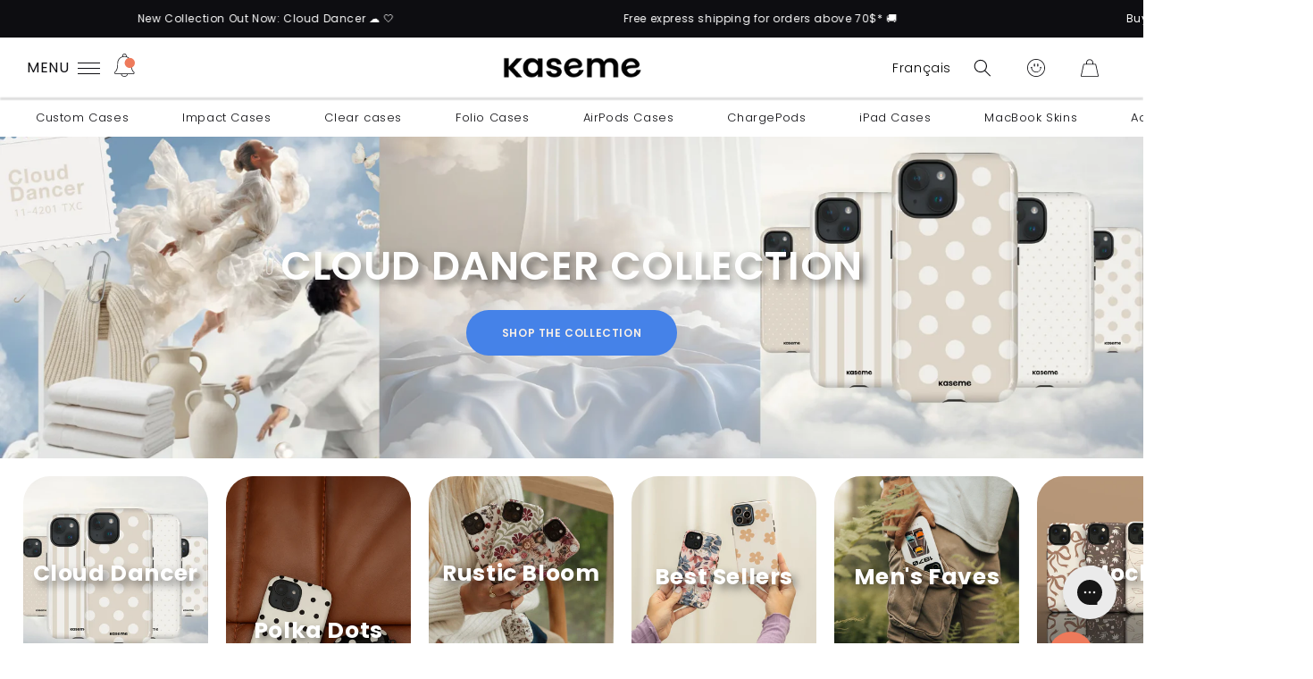

--- FILE ---
content_type: text/html; charset=utf-8
request_url: https://www.kasemedesign.ca/
body_size: 125676
content:


  <!doctype html>
  <html
    class="no-js"
    lang="en"
    >

    <head>
  
      <link
        rel="preconnect"
        href="https://cdn.shopify.com"
        crossorigin>
      <link rel="preconnect"
        href="https://www.googletagmanager.com"
        crossorigin>
      <link rel="preconnect"
        href="https://static.klaviyo.com"
        crossorigin>
      <link rel="preconnect"
        href="cdn.intelligems.io"
        crossorigin>
      <link rel="preconnect"
        href="analytics.tiktok.com"
        crossorigin>
      <link rel="preconnect"
        href="loox.io"
        crossorigin>
      <link rel="preconnect"
        href="google-analytics.com"
        crossorigin>
        <link rel="preconnect" href="https://a.klaviyo.com" crossorigin>
        <link rel="preconnect" href="https://cdn.jsdelivr.net" crossorigin>
        
        <!-- DNS prefetch for external domains -->
        <link rel="dns-prefetch" href="//fonts.googleapis.com">
        <link rel="dns-prefetch" href="//cdn.shopify.com">
        <link rel="dns-prefetch" href="//static.klaviyo.com">

        <link href="//www.kasemedesign.ca/cdn/shop/t/187/assets/swiper-bundle.min.js?v=107525206224337336701761592636" as="script" type="text/javascript" rel="preload">
        
      <script>
        window.Shopify = window.Shopify || {theme: {id: 124878094434, role: 'main' } };
        window._template = {
            directory: "",
            name: "index",
            suffix: ""
        };
      </script>
      <script type="module" blocking="render" fetchpriority="high" src="https://cdn.intelligems.io/esm/441086bd6c8c/bundle.js" async></script>
      
      <!-- Begin BlackCrow Script Tag: DO NOT MODIFY! -->
       <script type="text/javascript" async src="https://shopify-init.blackcrow.ai/js/core/kaseme-dev-page.js?shopify_app_version=1.0.243&shop=kaseme-dev-page.myshopify.com"></script>
      <!-- End BlackCrow Script Tag -->


      


<title>
  KaseMe | Dare To Be You
</title>


  <meta name="description" content="Find your style or create your own. Shop for top quality, stylish Phone cases made in Canada to protect your cellphone at all times. Made for iPhone, Samsung, LG and Google Pixel products!">



<meta charset="utf-8">
<meta http-equiv="X-UA-Compatible" content="IE=edge">
<meta name="viewport" content="width=device-width,initial-scale=1">
<meta name="theme-color" content="#FCF6F1">
<link rel="canonical" href="https://www.kasemedesign.ca/">

<meta property="og:site_name" content="KaseMe ">
<meta property="og:url" content="https://www.kasemedesign.ca/">
<meta property="og:title" content="KaseMe | Dare To Be You">
<meta property="og:type" content="website">
<meta property="og:description" content="Find your style or create your own. Shop for top quality, stylish Phone cases made in Canada to protect your cellphone at all times. Made for iPhone, Samsung, LG and Google Pixel products!"><meta property="og:image" content="http://www.kasemedesign.ca/cdn/shop/files/kasemeog_d7476247-aaaa-4ed8-bee0-64a06d60eaa5.png?v=1708098403">
  <meta property="og:image:secure_url" content="https://www.kasemedesign.ca/cdn/shop/files/kasemeog_d7476247-aaaa-4ed8-bee0-64a06d60eaa5.png?v=1708098403">
  <meta property="og:image:width" content="1200">
  <meta property="og:image:height" content="630"><meta name="twitter:card" content="summary_large_image">
<meta name="twitter:title" content="KaseMe | Dare To Be You">
<meta name="twitter:description" content="Find your style or create your own. Shop for top quality, stylish Phone cases made in Canada to protect your cellphone at all times. Made for iPhone, Samsung, LG and Google Pixel products!">
<link rel="preconnect" href="https://fonts.googleapis.com">
<link rel="preconnect" href="https://fonts.gstatic.com" crossorigin>

<link href="//www.kasemedesign.ca/cdn/shop/t/187/assets/ESRebondGrotesque-Bold.eot?v=32186104911856473451711034180" as="font" type="font/eot" crossorigin="anonymous" rel="preload">
      

<style data-shopify>
    :root {
      --font-body-family: Poppins, sans-serif;
      --font-body-style: normal;
      --font-body-weight: 400;

      --font-heading-family: Poppins, sans-serif;
      --font-heading-style: normal;
      --font-heading-weight: 400;

      --font-body-scale: 1.0;
      --font-heading-scale: 1.0;

      --color-base-text: 18, 18, 18;
      --color-shadow: 18, 18, 18;
      --color-base-background-1: 252, 246, 241;
      --color-base-background-2: 237, 235, 226;
      --color-base-solid-button-labels: 255, 119, 87;
      --color-base-outline-button-labels: 18, 18, 18;
      --color-base-accent-1: 18, 18, 18;
      --color-base-accent-2: 237, 235, 226;
      --payment-terms-background-color: #fcf6f1;

      --gradient-base-background-1: #fcf6f1;
      --gradient-base-background-2: #edebe2;
      --gradient-base-accent-1: #121212;
      --gradient-base-accent-2: #edebe2;

      --media-padding: px;
      --media-border-opacity: 0.05;
      --media-border-width: 1px;
      --media-radius: 0px;
      --media-shadow-opacity: 0.0;
      --media-shadow-horizontal-offset: 0px;
      --media-shadow-vertical-offset: 0px;
      --media-shadow-blur-radius: 0px;

      --page-width: 160rem;
      --page-width-margin: 0rem;

      --card-image-padding: 0.0rem;
      --card-corner-radius: 0.0rem;
      --card-text-alignment: left;
      --card-border-width: 0.0rem;
      --card-border-opacity: 0.7;
      --card-shadow-opacity: 0.1;
      --card-shadow-horizontal-offset: 0.0rem;
      --card-shadow-vertical-offset: 0.0rem;
      --card-shadow-blur-radius: 0.0rem;

      --badge-corner-radius: 4.0rem;

      --popup-border-width: 1px;
      --popup-border-opacity: 0.1;
      --popup-corner-radius: 0px;
      --popup-shadow-opacity: 0.0;
      --popup-shadow-horizontal-offset: 0px;
      --popup-shadow-vertical-offset: 0px;
      --popup-shadow-blur-radius: 0px;

      --drawer-border-width: 1px;
      --drawer-border-opacity: 0.1;
      --drawer-shadow-opacity: 0.0;
      --drawer-shadow-horizontal-offset: 0px;
      --drawer-shadow-vertical-offset: 0px;
      --drawer-shadow-blur-radius: 0px;

      --spacing-sections-desktop: 0px;
      --spacing-sections-mobile: 0px;

      --grid-desktop-vertical-spacing: 8px;
      --grid-desktop-horizontal-spacing: 8px;
      --grid-mobile-vertical-spacing: 4px;
      --grid-mobile-horizontal-spacing: 4px;

      --text-boxes-border-opacity: 0.0;
      --text-boxes-border-width: 0px;
      --text-boxes-radius: 0px;
      --text-boxes-shadow-opacity: 0.0;
      --text-boxes-shadow-horizontal-offset: 0px;
      --text-boxes-shadow-vertical-offset: 0px;
      --text-boxes-shadow-blur-radius: 0px;

      --buttons-radius: 10px;
      --buttons-radius-outset: 11px;
      --buttons-border-width: 1px;
      --buttons-border-opacity: 1.0;
      --buttons-shadow-opacity: 0.0;
      --buttons-shadow-horizontal-offset: 0px;
      --buttons-shadow-vertical-offset: 0px;
      --buttons-shadow-blur-radius: 0px;
      --buttons-border-offset: 0.3px;

      --inputs-radius: 30px;
      --inputs-border-width: 1px;
      --inputs-border-opacity: 0.55;
      --inputs-shadow-opacity: 0.0;
      --inputs-shadow-horizontal-offset: 0px;
      --inputs-margin-offset: 0px;
      --inputs-shadow-vertical-offset: 0px;
      --inputs-shadow-blur-radius: 0px;
      --inputs-radius-outset: 0px;

      --variant-pills-radius: 40px;
      --variant-pills-border-width: 1px;
      --variant-pills-border-opacity: 0.55;
      --variant-pills-shadow-opacity: 0.0;
      --variant-pills-shadow-horizontal-offset: 0px;
      --variant-pills-shadow-vertical-offset: 0px;
      --variant-pills-shadow-blur-radius: 0px;
      --footer-color: var(--fifth-color);
      
      
      
          --footer-color: var(--black);
        
    }
</style><!-- Critical CSS inlined for faster render -->
      <style>
  /* Critical CSS for above-the-fold content */
  /* Only essential styles for initial render */

  /* fonts */
  /* devanagari */
  @font-face {
    font-family: 'Poppins';
    font-style: italic;
    font-weight: 400;
    font-display: swap;
    src: url('https://cdn.shopify.com/s/files/1/0071/6763/9650/files/pxiGyp8kv8JHgFVrJJLucXtAOvWDSHFF.woff2?v=1749151783') format('woff2');
    unicode-range: U+0900-097F, U+1CD0-1CF9, U+200C-200D, U+20A8, U+20B9, U+20F0, U+25CC, U+A830-A839, U+A8E0-A8FF, U+11B00-11B09;
  }
  /* latin-ext */
  @font-face {
    font-family: 'Poppins';
    font-style: italic;
    font-weight: 400;
    font-display: swap;
    src: url('https://cdn.shopify.com/s/files/1/0071/6763/9650/files/pxiGyp8kv8JHgFVrJJLufntAOvWDSHFF.woff2?v=1749151847') format('woff2');
    unicode-range: U+0100-02BA, U+02BD-02C5, U+02C7-02CC, U+02CE-02D7, U+02DD-02FF, U+0304, U+0308, U+0329, U+1D00-1DBF, U+1E00-1E9F, U+1EF2-1EFF, U+2020, U+20A0-20AB, U+20AD-20C0, U+2113, U+2C60-2C7F, U+A720-A7FF;
  }
  /* latin */
  @font-face {
    font-family: 'Poppins';
    font-style: italic;
    font-weight: 400;
    font-display: swap;
    src: url('https://cdn.shopify.com/s/files/1/0071/6763/9650/files/pxiGyp8kv8JHgFVrJJLucHtAOvWDSA.woff2?v=1749151886') format('woff2');
    unicode-range: U+0000-00FF, U+0131, U+0152-0153, U+02BB-02BC, U+02C6, U+02DA, U+02DC, U+0304, U+0308, U+0329, U+2000-206F, U+20AC, U+2122, U+2191, U+2193, U+2212, U+2215, U+FEFF, U+FFFD;
  }
  /* devanagari */
  @font-face {
    font-family: 'Poppins';
    font-style: italic;
    font-weight: 500;
    font-display: swap;
    src: url('https://cdn.shopify.com/s/files/1/0071/6763/9650/files/pxiDyp8kv8JHgFVrJJLmg1hVFteOYktMqlap.woff2?v=1749151923') format('woff2');
    unicode-range: U+0900-097F, U+1CD0-1CF9, U+200C-200D, U+20A8, U+20B9, U+20F0, U+25CC, U+A830-A839, U+A8E0-A8FF, U+11B00-11B09;
  }
  /* latin-ext */
  @font-face {
    font-family: 'Poppins';
    font-style: italic;
    font-weight: 500;
    font-display: swap;
    src: url('https://cdn.shopify.com/s/files/1/0071/6763/9650/files/pxiDyp8kv8JHgFVrJJLmg1hVGdeOYktMqlap.woff2?v=1749151959') format('woff2');
    unicode-range: U+0100-02BA, U+02BD-02C5, U+02C7-02CC, U+02CE-02D7, U+02DD-02FF, U+0304, U+0308, U+0329, U+1D00-1DBF, U+1E00-1E9F, U+1EF2-1EFF, U+2020, U+20A0-20AB, U+20AD-20C0, U+2113, U+2C60-2C7F, U+A720-A7FF;
  }
  /* latin */
  @font-face {
    font-family: 'Poppins';
    font-style: italic;
    font-weight: 500;
    font-display: swap;
    src: url('https://cdn.shopify.com/s/files/1/0071/6763/9650/files/pxiDyp8kv8JHgFVrJJLmg1hVF9eOYktMqg.woff2?v=1749151991') format('woff2');
    unicode-range: U+0000-00FF, U+0131, U+0152-0153, U+02BB-02BC, U+02C6, U+02DA, U+02DC, U+0304, U+0308, U+0329, U+2000-206F, U+20AC, U+2122, U+2191, U+2193, U+2212, U+2215, U+FEFF, U+FFFD;
  }
  /* devanagari */
  @font-face {
    font-family: 'Poppins';
    font-style: italic;
    font-weight: 600;
    font-display: swap;
    src: url('https://cdn.shopify.com/s/files/1/0071/6763/9650/files/pxiDyp8kv8JHgFVrJJLmr19VFteOYktMqlap.woff2?v=1749152034') format('woff2');
    unicode-range: U+0900-097F, U+1CD0-1CF9, U+200C-200D, U+20A8, U+20B9, U+20F0, U+25CC, U+A830-A839, U+A8E0-A8FF, U+11B00-11B09;
  }
  /* latin-ext */
  @font-face {
    font-family: 'Poppins';
    font-style: italic;
    font-weight: 600;
    font-display: swap;
    src: url('https://cdn.shopify.com/s/files/1/0071/6763/9650/files/pxiDyp8kv8JHgFVrJJLmr19VGdeOYktMqlap.woff2?v=1749152089') format('woff2');
    unicode-range: U+0100-02BA, U+02BD-02C5, U+02C7-02CC, U+02CE-02D7, U+02DD-02FF, U+0304, U+0308, U+0329, U+1D00-1DBF, U+1E00-1E9F, U+1EF2-1EFF, U+2020, U+20A0-20AB, U+20AD-20C0, U+2113, U+2C60-2C7F, U+A720-A7FF;
  }
  /* latin */
  @font-face {
    font-family: 'Poppins';
    font-style: italic;
    font-weight: 600;
    font-display: swap;
    src: url('https://cdn.shopify.com/s/files/1/0071/6763/9650/files/pxiDyp8kv8JHgFVrJJLmr19VF9eOYktMqg.woff2?v=1749152124') format('woff2');
    unicode-range: U+0000-00FF, U+0131, U+0152-0153, U+02BB-02BC, U+02C6, U+02DA, U+02DC, U+0304, U+0308, U+0329, U+2000-206F, U+20AC, U+2122, U+2191, U+2193, U+2212, U+2215, U+FEFF, U+FFFD;
  }
  /* devanagari */
  @font-face {
    font-family: 'Poppins';
    font-style: normal;
    font-weight: 400;
    font-display: swap;
    src: url('https://cdn.shopify.com/s/files/1/0071/6763/9650/files/pxiEyp8kv8JHgFVrJJbecnFHGPezSQ.woff2?v=1749152159') format('woff2');
    unicode-range: U+0900-097F, U+1CD0-1CF9, U+200C-200D, U+20A8, U+20B9, U+20F0, U+25CC, U+A830-A839, U+A8E0-A8FF, U+11B00-11B09;
  }
  /* latin-ext */
  @font-face {
    font-family: 'Poppins';
    font-style: normal;
    font-weight: 400;
    font-display: swap;
    src: url('https://cdn.shopify.com/s/files/1/0071/6763/9650/files/pxiEyp8kv8JHgFVrJJnecnFHGPezSQ.woff2?v=1749152238') format('woff2');
    unicode-range: U+0100-02BA, U+02BD-02C5, U+02C7-02CC, U+02CE-02D7, U+02DD-02FF, U+0304, U+0308, U+0329, U+1D00-1DBF, U+1E00-1E9F, U+1EF2-1EFF, U+2020, U+20A0-20AB, U+20AD-20C0, U+2113, U+2C60-2C7F, U+A720-A7FF;
  }
  /* latin */
  @font-face {
    font-family: 'Poppins';
    font-style: normal;
    font-weight: 400;
    font-display: swap;
    src: url('https://cdn.shopify.com/s/files/1/0071/6763/9650/files/pxiEyp8kv8JHgFVrJJfecnFHGPc.woff2?v=1749152265') format('woff2');
    unicode-range: U+0000-00FF, U+0131, U+0152-0153, U+02BB-02BC, U+02C6, U+02DA, U+02DC, U+0304, U+0308, U+0329, U+2000-206F, U+20AC, U+2122, U+2191, U+2193, U+2212, U+2215, U+FEFF, U+FFFD;
  }
  /* devanagari */
  @font-face {
    font-family: 'Poppins';
    font-style: normal;
    font-weight: 500;
    font-display: swap;
    src: url('https://cdn.shopify.com/s/files/1/0071/6763/9650/files/pxiByp8kv8JHgFVrLGT9Z11lFd2JQEl8qw.woff2?v=1749152289') format('woff2');
    unicode-range: U+0900-097F, U+1CD0-1CF9, U+200C-200D, U+20A8, U+20B9, U+20F0, U+25CC, U+A830-A839, U+A8E0-A8FF, U+11B00-11B09;
  }
  /* latin-ext */
  @font-face {
    font-family: 'Poppins';
    font-style: normal;
    font-weight: 500;
    font-display: swap;
    src: url('https://cdn.shopify.com/s/files/1/0071/6763/9650/files/pxiByp8kv8JHgFVrLGT9Z1JlFd2JQEl8qw.woff2?v=1749152316') format('woff2');
    unicode-range: U+0100-02BA, U+02BD-02C5, U+02C7-02CC, U+02CE-02D7, U+02DD-02FF, U+0304, U+0308, U+0329, U+1D00-1DBF, U+1E00-1E9F, U+1EF2-1EFF, U+2020, U+20A0-20AB, U+20AD-20C0, U+2113, U+2C60-2C7F, U+A720-A7FF;
  }
  /* latin */
  @font-face {
    font-family: 'Poppins';
    font-style: normal;
    font-weight: 500;
    font-display: swap;
    src: url('https://cdn.shopify.com/s/files/1/0071/6763/9650/files/pxiByp8kv8JHgFVrLGT9Z1xlFd2JQEk.woff2?v=1749152342') format('woff2');
    unicode-range: U+0000-00FF, U+0131, U+0152-0153, U+02BB-02BC, U+02C6, U+02DA, U+02DC, U+0304, U+0308, U+0329, U+2000-206F, U+20AC, U+2122, U+2191, U+2193, U+2212, U+2215, U+FEFF, U+FFFD;
  }
  /* devanagari */
  @font-face {
    font-family: 'Poppins';
    font-style: normal;
    font-weight: 600;
    font-display: swap;
    src: url('https://cdn.shopify.com/s/files/1/0071/6763/9650/files/pxiByp8kv8JHgFVrLEj6Z11lFd2JQEl8qw.woff2?v=1749152369') format('woff2');
    unicode-range: U+0900-097F, U+1CD0-1CF9, U+200C-200D, U+20A8, U+20B9, U+20F0, U+25CC, U+A830-A839, U+A8E0-A8FF, U+11B00-11B09;
  }
  /* latin-ext */
  @font-face {
    font-family: 'Poppins';
    font-style: normal;
    font-weight: 600;
    font-display: swap;
    src: url('https://cdn.shopify.com/s/files/1/0071/6763/9650/files/pxiByp8kv8JHgFVrLEj6Z1JlFd2JQEl8qw.woff2?v=1749152390') format('woff2');
    unicode-range: U+0100-02BA, U+02BD-02C5, U+02C7-02CC, U+02CE-02D7, U+02DD-02FF, U+0304, U+0308, U+0329, U+1D00-1DBF, U+1E00-1E9F, U+1EF2-1EFF, U+2020, U+20A0-20AB, U+20AD-20C0, U+2113, U+2C60-2C7F, U+A720-A7FF;
  }
  /* latin */
  @font-face {
    font-family: 'Poppins';
    font-style: normal;
    font-weight: 600;
    font-display: swap;
    src: url('https://cdn.shopify.com/s/files/1/0071/6763/9650/files/pxiByp8kv8JHgFVrLEj6Z1xlFd2JQEk.woff2?v=1749152418') format('woff2');
    unicode-range: U+0000-00FF, U+0131, U+0152-0153, U+02BB-02BC, U+02C6, U+02DA, U+02DC, U+0304, U+0308, U+0329, U+2000-206F, U+20AC, U+2122, U+2191, U+2193, U+2212, U+2215, U+FEFF, U+FFFD;
  }
  /* latin-ext */
  @font-face {
    font-family: 'Poppins';
    font-style: normal;
    font-weight: 700;
    font-display: swap;
    src: url('https://cdn.shopify.com/s/files/1/0071/6763/9650/files/pxiByp8kv8JHgFVrLCz7Z1JlFd2JQEl8qw.woff2?v=1749217267') format('woff2');
    unicode-range: U+0100-02BA, U+02BD-02C5, U+02C7-02CC, U+02CE-02D7, U+02DD-02FF, U+0304, U+0308, U+0329, U+1D00-1DBF, U+1E00-1E9F, U+1EF2-1EFF, U+2020, U+20A0-20AB, U+20AD-20C0, U+2113, U+2C60-2C7F, U+A720-A7FF;
  }
  /* latin */
  @font-face {
    font-family: 'Poppins';
    font-style: normal;
    font-weight: 700;
    font-display: swap;
    src: url('https://cdn.shopify.com/s/files/1/0071/6763/9650/files/pxiByp8kv8JHgFVrLCz7Z1xlFd2JQEk.woff2?v=1749217297') format('woff2');
    unicode-range: U+0000-00FF, U+0131, U+0152-0153, U+02BB-02BC, U+02C6, U+02DA, U+02DC, U+0304, U+0308, U+0329, U+2000-206F, U+20AC, U+2122, U+2191, U+2193, U+2212, U+2215, U+FEFF, U+FFFD;
  }

  /* Basic reset and essential layout */
  * {
    box-sizing: border-box;
  }

  body {
    margin: 0;
    font-family: "Rebond Grotesk", -apple-system, BlinkMacSystemFont, "Segoe UI", Roboto, sans-serif;
    line-height: 1.5;
  }

  /* Essential header styles */
  .skip-to-content-link {
    position: absolute;
    top: -40px;
    left: 6px;
    background: #000;
    color: #fff;
    padding: 8px;
    text-decoration: none;
    z-index: 100;
  }

  .skip-to-content-link:focus {
    top: 6px;
  }

  /* Loading states */
  .loading {
    opacity: 0.6;
    pointer-events: none;
  }

  .loading__spinner {
    position: absolute;
    top: 0px;
    left: 0;
    width: 100%;
    height: 100%;
    z-index: 4;
    background: rgba(255, 255, 255, 0.5);
    display: flex;
    align-items: center;
    justify-content: center;
    padding: 0;
  }

  .loading__spinner img {
    max-height: 50%;
    width: auto;
  }

  @keyframes spin {
    0% { transform: rotate(0deg); }
    100% { transform: rotate(360deg); }
  }

  /* Essential button styles */
  button {
    cursor: pointer;
    border: none;
    background: none;
    font-family: inherit;
  }

  button:disabled {
    cursor: not-allowed;
    opacity: 0.6;
  }

  /* Essential focus styles */
  :focus-visible {
    outline: 2px solid #000;
    outline-offset: 2px;
  }

  /* Essential accessibility */
  .visually-hidden {
    position: absolute !important;
    width: 1px !important;
    height: 1px !important;
    padding: 0 !important;
    margin: -1px !important;
    overflow: hidden !important;
    clip: rect(0, 0, 0, 0) !important;
    white-space: nowrap !important;
    border: 0 !important;
  }

  /* Essential grid/flex utilities */
  .content-for-layout {
    min-height: 100vh;
  }

  .focus-none:focus {
    outline: none;
  }

  /* Essential modal styles */
  modal-dialog {
    display: none;
  }

  modal-dialog[open] {
    display: flex;
    position: fixed;
    inset: 0;
    z-index: 1000;
    align-items: center;
    justify-content: center;
    background: rgba(0, 0, 0, 0.5);
  }

  .--no-scroll {
    overflow: hidden;
  }

  /* Essential form styles */
  input, select, textarea {
    font-family: inherit;
    font-size: inherit;
    line-height: inherit;
  }

  /* Essential image styles */
  img {
    max-width: 100%;
    height: auto;
  }

  /* Essential announcement bar */
  .announcement-bar {
    background: #000;
    color: #fff;
    padding: 8px 0;
    text-align: center;
  }

  .announcement-bar a {
    color: var(--white);
    text-decoration: none;
  }

  .announcement-bar a:hover {
    text-decoration: underline;
  }

  /* Essential header - CRITICAL for preventing header at bottom */
  .header,
  .shopify-section-group-header-group,
  .section-header,
  header {
    position: relative;
    top: 0;
    left: 0;
    right: 0;
    width: 100%;
    z-index: 100;
    background: var(--white);
    display: block;
  }

  /* Ensure header stays at top during load */
  .shopify-section-group-header-group {
    order: -1;
  }

  /* Essential sticky header positioning */
  .shopify-section-header-sticky {
    position: sticky;
    top: var(--announcement-bar-height, 0px);
  }

  .shopify-section-header-hidden {
    transform: translateY(calc(-100% - var(--announcement-bar-height, 0px)));
  }

  /* Critical layout structure to prevent reflow */
  .content-for-layout {
    display: flex;
    flex-direction: column;
    min-height: 100vh;
    z-index: 9;
  }

  /* Ensure main content comes after header */
  main {
    flex: 1;
    order: 1;
  }

  #shopify-section-footer {
    order: 2;
  }

  /* Essential page structure */
  body {
    display: flex;
    flex-direction: column;
    min-height: 100vh;
  }

  /* Essential footer */
  .footer {
    background: #f8f8f8;
    padding: 40px 0;
    margin-top: auto;
  }

  /* Essential animation for smooth transitions */
  .fade-in {
    animation: fadeIn 0.3s ease-in;
  }

  @keyframes fadeIn {
    from { opacity: 0; }
    to { opacity: 1; }
  }
</style>
    
      <!-- Non-critical CSS loaded asynchronously -->
      <link rel="preload" href="//www.kasemedesign.ca/cdn/shop/t/187/assets/base.css?v=42576234850112697031768579745" as="style" onload="this.onload=null;this.rel='stylesheet'">
      <noscript><link rel="stylesheet" href="//www.kasemedesign.ca/cdn/shop/t/187/assets/base.css?v=42576234850112697031768579745"></noscript>
    
      <script defer>
        window.themeConfig = {
        notification: {
                  cart: false,
        }
              }
      </script><link
          rel="icon"
          type="image/png"
          href="//www.kasemedesign.ca/cdn/shop/files/favicontest2.png?crop=center&height=32&v=1697140776&width=32"><script src="//www.kasemedesign.ca/cdn/shop/t/187/assets/choices.min.js?v=176662113247110971151698070740" defer="defer"></script>
      <link href="//www.kasemedesign.ca/cdn/shop/t/187/assets/choices.min.css?v=99432376218533323971698070735" rel="stylesheet" type="text/css" media="all" />
      <noscript><link rel="stylesheet" href="//www.kasemedesign.ca/cdn/shop/t/187/assets/choices.min.css?v=99432376218533323971698070735"></noscript>

      <script src="//www.kasemedesign.ca/cdn/shop/t/187/assets/constants.js?v=9496287133407082831761592636" defer="defer"></script>
      <script src="//www.kasemedesign.ca/cdn/shop/t/187/assets/global.js?v=95973886153154892861768313697" defer="defer"></script>
      

      <script>window.performance && window.performance.mark && window.performance.mark('shopify.content_for_header.start');</script><meta name="google-site-verification" content="-6BODSCijBs0p3-zWPkyQN3NxEIQSrAuWR4QAsUm9kY">
<meta name="google-site-verification" content="PVIoFNRlGDgYTJCz-rB_RVXqEg0md8qdBuvY1nvDMBc">
<meta id="shopify-digital-wallet" name="shopify-digital-wallet" content="/7167639650/digital_wallets/dialog">
<meta name="shopify-checkout-api-token" content="a49632fcf97f018415af596d5ffde980">
<meta id="in-context-paypal-metadata" data-shop-id="7167639650" data-venmo-supported="false" data-environment="production" data-locale="en_US" data-paypal-v4="true" data-currency="CAD">
<link rel="alternate" hreflang="x-default" href="https://www.kasemedesign.ca/">
<link rel="alternate" hreflang="en-CA" href="https://www.kasemedesign.ca/">
<link rel="alternate" hreflang="fr-CA" href="https://www.kasemedesign.ca/fr">
<link rel="alternate" hreflang="en-US" href="https://www.kasemedesign.com/">
<link rel="alternate" hreflang="fr-US" href="https://www.kasemedesign.com/fr">
<link rel="alternate" hreflang="en-AC" href="https://www.kasemedesign.com/">
<link rel="alternate" hreflang="fr-AC" href="https://www.kasemedesign.com/fr">
<link rel="alternate" hreflang="en-AD" href="https://www.kasemedesign.com/">
<link rel="alternate" hreflang="fr-AD" href="https://www.kasemedesign.com/fr">
<link rel="alternate" hreflang="en-AE" href="https://www.kasemedesign.com/">
<link rel="alternate" hreflang="fr-AE" href="https://www.kasemedesign.com/fr">
<link rel="alternate" hreflang="en-AF" href="https://www.kasemedesign.com/">
<link rel="alternate" hreflang="fr-AF" href="https://www.kasemedesign.com/fr">
<link rel="alternate" hreflang="en-AG" href="https://www.kasemedesign.com/">
<link rel="alternate" hreflang="fr-AG" href="https://www.kasemedesign.com/fr">
<link rel="alternate" hreflang="en-AI" href="https://www.kasemedesign.com/">
<link rel="alternate" hreflang="fr-AI" href="https://www.kasemedesign.com/fr">
<link rel="alternate" hreflang="en-AL" href="https://www.kasemedesign.com/">
<link rel="alternate" hreflang="fr-AL" href="https://www.kasemedesign.com/fr">
<link rel="alternate" hreflang="en-AM" href="https://www.kasemedesign.com/">
<link rel="alternate" hreflang="fr-AM" href="https://www.kasemedesign.com/fr">
<link rel="alternate" hreflang="en-AO" href="https://www.kasemedesign.com/">
<link rel="alternate" hreflang="fr-AO" href="https://www.kasemedesign.com/fr">
<link rel="alternate" hreflang="en-AR" href="https://www.kasemedesign.com/">
<link rel="alternate" hreflang="fr-AR" href="https://www.kasemedesign.com/fr">
<link rel="alternate" hreflang="en-AT" href="https://www.kasemedesign.com/">
<link rel="alternate" hreflang="fr-AT" href="https://www.kasemedesign.com/fr">
<link rel="alternate" hreflang="en-AU" href="https://www.kasemedesign.com/">
<link rel="alternate" hreflang="fr-AU" href="https://www.kasemedesign.com/fr">
<link rel="alternate" hreflang="en-AW" href="https://www.kasemedesign.com/">
<link rel="alternate" hreflang="fr-AW" href="https://www.kasemedesign.com/fr">
<link rel="alternate" hreflang="en-AX" href="https://www.kasemedesign.com/">
<link rel="alternate" hreflang="fr-AX" href="https://www.kasemedesign.com/fr">
<link rel="alternate" hreflang="en-AZ" href="https://www.kasemedesign.com/">
<link rel="alternate" hreflang="fr-AZ" href="https://www.kasemedesign.com/fr">
<link rel="alternate" hreflang="en-BA" href="https://www.kasemedesign.com/">
<link rel="alternate" hreflang="fr-BA" href="https://www.kasemedesign.com/fr">
<link rel="alternate" hreflang="en-BB" href="https://www.kasemedesign.com/">
<link rel="alternate" hreflang="fr-BB" href="https://www.kasemedesign.com/fr">
<link rel="alternate" hreflang="en-BD" href="https://www.kasemedesign.com/">
<link rel="alternate" hreflang="fr-BD" href="https://www.kasemedesign.com/fr">
<link rel="alternate" hreflang="en-BE" href="https://www.kasemedesign.com/">
<link rel="alternate" hreflang="fr-BE" href="https://www.kasemedesign.com/fr">
<link rel="alternate" hreflang="en-BF" href="https://www.kasemedesign.com/">
<link rel="alternate" hreflang="fr-BF" href="https://www.kasemedesign.com/fr">
<link rel="alternate" hreflang="en-BG" href="https://www.kasemedesign.com/">
<link rel="alternate" hreflang="fr-BG" href="https://www.kasemedesign.com/fr">
<link rel="alternate" hreflang="en-BH" href="https://www.kasemedesign.com/">
<link rel="alternate" hreflang="fr-BH" href="https://www.kasemedesign.com/fr">
<link rel="alternate" hreflang="en-BI" href="https://www.kasemedesign.com/">
<link rel="alternate" hreflang="fr-BI" href="https://www.kasemedesign.com/fr">
<link rel="alternate" hreflang="en-BJ" href="https://www.kasemedesign.com/">
<link rel="alternate" hreflang="fr-BJ" href="https://www.kasemedesign.com/fr">
<link rel="alternate" hreflang="en-BL" href="https://www.kasemedesign.com/">
<link rel="alternate" hreflang="fr-BL" href="https://www.kasemedesign.com/fr">
<link rel="alternate" hreflang="en-BM" href="https://www.kasemedesign.com/">
<link rel="alternate" hreflang="fr-BM" href="https://www.kasemedesign.com/fr">
<link rel="alternate" hreflang="en-BN" href="https://www.kasemedesign.com/">
<link rel="alternate" hreflang="fr-BN" href="https://www.kasemedesign.com/fr">
<link rel="alternate" hreflang="en-BO" href="https://www.kasemedesign.com/">
<link rel="alternate" hreflang="fr-BO" href="https://www.kasemedesign.com/fr">
<link rel="alternate" hreflang="en-BQ" href="https://www.kasemedesign.com/">
<link rel="alternate" hreflang="fr-BQ" href="https://www.kasemedesign.com/fr">
<link rel="alternate" hreflang="en-BR" href="https://www.kasemedesign.com/">
<link rel="alternate" hreflang="fr-BR" href="https://www.kasemedesign.com/fr">
<link rel="alternate" hreflang="en-BS" href="https://www.kasemedesign.com/">
<link rel="alternate" hreflang="fr-BS" href="https://www.kasemedesign.com/fr">
<link rel="alternate" hreflang="en-BT" href="https://www.kasemedesign.com/">
<link rel="alternate" hreflang="fr-BT" href="https://www.kasemedesign.com/fr">
<link rel="alternate" hreflang="en-BW" href="https://www.kasemedesign.com/">
<link rel="alternate" hreflang="fr-BW" href="https://www.kasemedesign.com/fr">
<link rel="alternate" hreflang="en-BY" href="https://www.kasemedesign.com/">
<link rel="alternate" hreflang="fr-BY" href="https://www.kasemedesign.com/fr">
<link rel="alternate" hreflang="en-BZ" href="https://www.kasemedesign.com/">
<link rel="alternate" hreflang="fr-BZ" href="https://www.kasemedesign.com/fr">
<link rel="alternate" hreflang="en-CC" href="https://www.kasemedesign.com/">
<link rel="alternate" hreflang="fr-CC" href="https://www.kasemedesign.com/fr">
<link rel="alternate" hreflang="en-CD" href="https://www.kasemedesign.com/">
<link rel="alternate" hreflang="fr-CD" href="https://www.kasemedesign.com/fr">
<link rel="alternate" hreflang="en-CF" href="https://www.kasemedesign.com/">
<link rel="alternate" hreflang="fr-CF" href="https://www.kasemedesign.com/fr">
<link rel="alternate" hreflang="en-CG" href="https://www.kasemedesign.com/">
<link rel="alternate" hreflang="fr-CG" href="https://www.kasemedesign.com/fr">
<link rel="alternate" hreflang="en-CH" href="https://www.kasemedesign.com/">
<link rel="alternate" hreflang="fr-CH" href="https://www.kasemedesign.com/fr">
<link rel="alternate" hreflang="en-CI" href="https://www.kasemedesign.com/">
<link rel="alternate" hreflang="fr-CI" href="https://www.kasemedesign.com/fr">
<link rel="alternate" hreflang="en-CK" href="https://www.kasemedesign.com/">
<link rel="alternate" hreflang="fr-CK" href="https://www.kasemedesign.com/fr">
<link rel="alternate" hreflang="en-CL" href="https://www.kasemedesign.com/">
<link rel="alternate" hreflang="fr-CL" href="https://www.kasemedesign.com/fr">
<link rel="alternate" hreflang="en-CM" href="https://www.kasemedesign.com/">
<link rel="alternate" hreflang="fr-CM" href="https://www.kasemedesign.com/fr">
<link rel="alternate" hreflang="en-CN" href="https://www.kasemedesign.com/">
<link rel="alternate" hreflang="fr-CN" href="https://www.kasemedesign.com/fr">
<link rel="alternate" hreflang="en-CO" href="https://www.kasemedesign.com/">
<link rel="alternate" hreflang="fr-CO" href="https://www.kasemedesign.com/fr">
<link rel="alternate" hreflang="en-CR" href="https://www.kasemedesign.com/">
<link rel="alternate" hreflang="fr-CR" href="https://www.kasemedesign.com/fr">
<link rel="alternate" hreflang="en-CV" href="https://www.kasemedesign.com/">
<link rel="alternate" hreflang="fr-CV" href="https://www.kasemedesign.com/fr">
<link rel="alternate" hreflang="en-CW" href="https://www.kasemedesign.com/">
<link rel="alternate" hreflang="fr-CW" href="https://www.kasemedesign.com/fr">
<link rel="alternate" hreflang="en-CX" href="https://www.kasemedesign.com/">
<link rel="alternate" hreflang="fr-CX" href="https://www.kasemedesign.com/fr">
<link rel="alternate" hreflang="en-CY" href="https://www.kasemedesign.com/">
<link rel="alternate" hreflang="fr-CY" href="https://www.kasemedesign.com/fr">
<link rel="alternate" hreflang="en-CZ" href="https://www.kasemedesign.com/">
<link rel="alternate" hreflang="fr-CZ" href="https://www.kasemedesign.com/fr">
<link rel="alternate" hreflang="en-DE" href="https://www.kasemedesign.com/">
<link rel="alternate" hreflang="fr-DE" href="https://www.kasemedesign.com/fr">
<link rel="alternate" hreflang="en-DJ" href="https://www.kasemedesign.com/">
<link rel="alternate" hreflang="fr-DJ" href="https://www.kasemedesign.com/fr">
<link rel="alternate" hreflang="en-DK" href="https://www.kasemedesign.com/">
<link rel="alternate" hreflang="fr-DK" href="https://www.kasemedesign.com/fr">
<link rel="alternate" hreflang="en-DM" href="https://www.kasemedesign.com/">
<link rel="alternate" hreflang="fr-DM" href="https://www.kasemedesign.com/fr">
<link rel="alternate" hreflang="en-DO" href="https://www.kasemedesign.com/">
<link rel="alternate" hreflang="fr-DO" href="https://www.kasemedesign.com/fr">
<link rel="alternate" hreflang="en-DZ" href="https://www.kasemedesign.com/">
<link rel="alternate" hreflang="fr-DZ" href="https://www.kasemedesign.com/fr">
<link rel="alternate" hreflang="en-EC" href="https://www.kasemedesign.com/">
<link rel="alternate" hreflang="fr-EC" href="https://www.kasemedesign.com/fr">
<link rel="alternate" hreflang="en-EE" href="https://www.kasemedesign.com/">
<link rel="alternate" hreflang="fr-EE" href="https://www.kasemedesign.com/fr">
<link rel="alternate" hreflang="en-EG" href="https://www.kasemedesign.com/">
<link rel="alternate" hreflang="fr-EG" href="https://www.kasemedesign.com/fr">
<link rel="alternate" hreflang="en-EH" href="https://www.kasemedesign.com/">
<link rel="alternate" hreflang="fr-EH" href="https://www.kasemedesign.com/fr">
<link rel="alternate" hreflang="en-ER" href="https://www.kasemedesign.com/">
<link rel="alternate" hreflang="fr-ER" href="https://www.kasemedesign.com/fr">
<link rel="alternate" hreflang="en-ES" href="https://www.kasemedesign.com/">
<link rel="alternate" hreflang="fr-ES" href="https://www.kasemedesign.com/fr">
<link rel="alternate" hreflang="en-ET" href="https://www.kasemedesign.com/">
<link rel="alternate" hreflang="fr-ET" href="https://www.kasemedesign.com/fr">
<link rel="alternate" hreflang="en-FI" href="https://www.kasemedesign.com/">
<link rel="alternate" hreflang="fr-FI" href="https://www.kasemedesign.com/fr">
<link rel="alternate" hreflang="en-FJ" href="https://www.kasemedesign.com/">
<link rel="alternate" hreflang="fr-FJ" href="https://www.kasemedesign.com/fr">
<link rel="alternate" hreflang="en-FK" href="https://www.kasemedesign.com/">
<link rel="alternate" hreflang="fr-FK" href="https://www.kasemedesign.com/fr">
<link rel="alternate" hreflang="en-FO" href="https://www.kasemedesign.com/">
<link rel="alternate" hreflang="fr-FO" href="https://www.kasemedesign.com/fr">
<link rel="alternate" hreflang="en-FR" href="https://www.kasemedesign.com/">
<link rel="alternate" hreflang="fr-FR" href="https://www.kasemedesign.com/fr">
<link rel="alternate" hreflang="en-GA" href="https://www.kasemedesign.com/">
<link rel="alternate" hreflang="fr-GA" href="https://www.kasemedesign.com/fr">
<link rel="alternate" hreflang="en-GB" href="https://www.kasemedesign.com/">
<link rel="alternate" hreflang="fr-GB" href="https://www.kasemedesign.com/fr">
<link rel="alternate" hreflang="en-GD" href="https://www.kasemedesign.com/">
<link rel="alternate" hreflang="fr-GD" href="https://www.kasemedesign.com/fr">
<link rel="alternate" hreflang="en-GE" href="https://www.kasemedesign.com/">
<link rel="alternate" hreflang="fr-GE" href="https://www.kasemedesign.com/fr">
<link rel="alternate" hreflang="en-GF" href="https://www.kasemedesign.com/">
<link rel="alternate" hreflang="fr-GF" href="https://www.kasemedesign.com/fr">
<link rel="alternate" hreflang="en-GG" href="https://www.kasemedesign.com/">
<link rel="alternate" hreflang="fr-GG" href="https://www.kasemedesign.com/fr">
<link rel="alternate" hreflang="en-GH" href="https://www.kasemedesign.com/">
<link rel="alternate" hreflang="fr-GH" href="https://www.kasemedesign.com/fr">
<link rel="alternate" hreflang="en-GI" href="https://www.kasemedesign.com/">
<link rel="alternate" hreflang="fr-GI" href="https://www.kasemedesign.com/fr">
<link rel="alternate" hreflang="en-GL" href="https://www.kasemedesign.com/">
<link rel="alternate" hreflang="fr-GL" href="https://www.kasemedesign.com/fr">
<link rel="alternate" hreflang="en-GM" href="https://www.kasemedesign.com/">
<link rel="alternate" hreflang="fr-GM" href="https://www.kasemedesign.com/fr">
<link rel="alternate" hreflang="en-GN" href="https://www.kasemedesign.com/">
<link rel="alternate" hreflang="fr-GN" href="https://www.kasemedesign.com/fr">
<link rel="alternate" hreflang="en-GP" href="https://www.kasemedesign.com/">
<link rel="alternate" hreflang="fr-GP" href="https://www.kasemedesign.com/fr">
<link rel="alternate" hreflang="en-GQ" href="https://www.kasemedesign.com/">
<link rel="alternate" hreflang="fr-GQ" href="https://www.kasemedesign.com/fr">
<link rel="alternate" hreflang="en-GR" href="https://www.kasemedesign.com/">
<link rel="alternate" hreflang="fr-GR" href="https://www.kasemedesign.com/fr">
<link rel="alternate" hreflang="en-GS" href="https://www.kasemedesign.com/">
<link rel="alternate" hreflang="fr-GS" href="https://www.kasemedesign.com/fr">
<link rel="alternate" hreflang="en-GT" href="https://www.kasemedesign.com/">
<link rel="alternate" hreflang="fr-GT" href="https://www.kasemedesign.com/fr">
<link rel="alternate" hreflang="en-GW" href="https://www.kasemedesign.com/">
<link rel="alternate" hreflang="fr-GW" href="https://www.kasemedesign.com/fr">
<link rel="alternate" hreflang="en-GY" href="https://www.kasemedesign.com/">
<link rel="alternate" hreflang="fr-GY" href="https://www.kasemedesign.com/fr">
<link rel="alternate" hreflang="en-HK" href="https://www.kasemedesign.com/">
<link rel="alternate" hreflang="fr-HK" href="https://www.kasemedesign.com/fr">
<link rel="alternate" hreflang="en-HN" href="https://www.kasemedesign.com/">
<link rel="alternate" hreflang="fr-HN" href="https://www.kasemedesign.com/fr">
<link rel="alternate" hreflang="en-HR" href="https://www.kasemedesign.com/">
<link rel="alternate" hreflang="fr-HR" href="https://www.kasemedesign.com/fr">
<link rel="alternate" hreflang="en-HT" href="https://www.kasemedesign.com/">
<link rel="alternate" hreflang="fr-HT" href="https://www.kasemedesign.com/fr">
<link rel="alternate" hreflang="en-HU" href="https://www.kasemedesign.com/">
<link rel="alternate" hreflang="fr-HU" href="https://www.kasemedesign.com/fr">
<link rel="alternate" hreflang="en-ID" href="https://www.kasemedesign.com/">
<link rel="alternate" hreflang="fr-ID" href="https://www.kasemedesign.com/fr">
<link rel="alternate" hreflang="en-IE" href="https://www.kasemedesign.com/">
<link rel="alternate" hreflang="fr-IE" href="https://www.kasemedesign.com/fr">
<link rel="alternate" hreflang="en-IL" href="https://www.kasemedesign.com/">
<link rel="alternate" hreflang="fr-IL" href="https://www.kasemedesign.com/fr">
<link rel="alternate" hreflang="en-IM" href="https://www.kasemedesign.com/">
<link rel="alternate" hreflang="fr-IM" href="https://www.kasemedesign.com/fr">
<link rel="alternate" hreflang="en-IN" href="https://www.kasemedesign.com/">
<link rel="alternate" hreflang="fr-IN" href="https://www.kasemedesign.com/fr">
<link rel="alternate" hreflang="en-IO" href="https://www.kasemedesign.com/">
<link rel="alternate" hreflang="fr-IO" href="https://www.kasemedesign.com/fr">
<link rel="alternate" hreflang="en-IQ" href="https://www.kasemedesign.com/">
<link rel="alternate" hreflang="fr-IQ" href="https://www.kasemedesign.com/fr">
<link rel="alternate" hreflang="en-IS" href="https://www.kasemedesign.com/">
<link rel="alternate" hreflang="fr-IS" href="https://www.kasemedesign.com/fr">
<link rel="alternate" hreflang="en-IT" href="https://www.kasemedesign.com/">
<link rel="alternate" hreflang="fr-IT" href="https://www.kasemedesign.com/fr">
<link rel="alternate" hreflang="en-JE" href="https://www.kasemedesign.com/">
<link rel="alternate" hreflang="fr-JE" href="https://www.kasemedesign.com/fr">
<link rel="alternate" hreflang="en-JM" href="https://www.kasemedesign.com/">
<link rel="alternate" hreflang="fr-JM" href="https://www.kasemedesign.com/fr">
<link rel="alternate" hreflang="en-JO" href="https://www.kasemedesign.com/">
<link rel="alternate" hreflang="fr-JO" href="https://www.kasemedesign.com/fr">
<link rel="alternate" hreflang="en-JP" href="https://www.kasemedesign.com/">
<link rel="alternate" hreflang="fr-JP" href="https://www.kasemedesign.com/fr">
<link rel="alternate" hreflang="en-KE" href="https://www.kasemedesign.com/">
<link rel="alternate" hreflang="fr-KE" href="https://www.kasemedesign.com/fr">
<link rel="alternate" hreflang="en-KG" href="https://www.kasemedesign.com/">
<link rel="alternate" hreflang="fr-KG" href="https://www.kasemedesign.com/fr">
<link rel="alternate" hreflang="en-KH" href="https://www.kasemedesign.com/">
<link rel="alternate" hreflang="fr-KH" href="https://www.kasemedesign.com/fr">
<link rel="alternate" hreflang="en-KI" href="https://www.kasemedesign.com/">
<link rel="alternate" hreflang="fr-KI" href="https://www.kasemedesign.com/fr">
<link rel="alternate" hreflang="en-KM" href="https://www.kasemedesign.com/">
<link rel="alternate" hreflang="fr-KM" href="https://www.kasemedesign.com/fr">
<link rel="alternate" hreflang="en-KN" href="https://www.kasemedesign.com/">
<link rel="alternate" hreflang="fr-KN" href="https://www.kasemedesign.com/fr">
<link rel="alternate" hreflang="en-KR" href="https://www.kasemedesign.com/">
<link rel="alternate" hreflang="fr-KR" href="https://www.kasemedesign.com/fr">
<link rel="alternate" hreflang="en-KW" href="https://www.kasemedesign.com/">
<link rel="alternate" hreflang="fr-KW" href="https://www.kasemedesign.com/fr">
<link rel="alternate" hreflang="en-KY" href="https://www.kasemedesign.com/">
<link rel="alternate" hreflang="fr-KY" href="https://www.kasemedesign.com/fr">
<link rel="alternate" hreflang="en-KZ" href="https://www.kasemedesign.com/">
<link rel="alternate" hreflang="fr-KZ" href="https://www.kasemedesign.com/fr">
<link rel="alternate" hreflang="en-LA" href="https://www.kasemedesign.com/">
<link rel="alternate" hreflang="fr-LA" href="https://www.kasemedesign.com/fr">
<link rel="alternate" hreflang="en-LB" href="https://www.kasemedesign.com/">
<link rel="alternate" hreflang="fr-LB" href="https://www.kasemedesign.com/fr">
<link rel="alternate" hreflang="en-LC" href="https://www.kasemedesign.com/">
<link rel="alternate" hreflang="fr-LC" href="https://www.kasemedesign.com/fr">
<link rel="alternate" hreflang="en-LI" href="https://www.kasemedesign.com/">
<link rel="alternate" hreflang="fr-LI" href="https://www.kasemedesign.com/fr">
<link rel="alternate" hreflang="en-LK" href="https://www.kasemedesign.com/">
<link rel="alternate" hreflang="fr-LK" href="https://www.kasemedesign.com/fr">
<link rel="alternate" hreflang="en-LR" href="https://www.kasemedesign.com/">
<link rel="alternate" hreflang="fr-LR" href="https://www.kasemedesign.com/fr">
<link rel="alternate" hreflang="en-LS" href="https://www.kasemedesign.com/">
<link rel="alternate" hreflang="fr-LS" href="https://www.kasemedesign.com/fr">
<link rel="alternate" hreflang="en-LT" href="https://www.kasemedesign.com/">
<link rel="alternate" hreflang="fr-LT" href="https://www.kasemedesign.com/fr">
<link rel="alternate" hreflang="en-LU" href="https://www.kasemedesign.com/">
<link rel="alternate" hreflang="fr-LU" href="https://www.kasemedesign.com/fr">
<link rel="alternate" hreflang="en-LV" href="https://www.kasemedesign.com/">
<link rel="alternate" hreflang="fr-LV" href="https://www.kasemedesign.com/fr">
<link rel="alternate" hreflang="en-LY" href="https://www.kasemedesign.com/">
<link rel="alternate" hreflang="fr-LY" href="https://www.kasemedesign.com/fr">
<link rel="alternate" hreflang="en-MA" href="https://www.kasemedesign.com/">
<link rel="alternate" hreflang="fr-MA" href="https://www.kasemedesign.com/fr">
<link rel="alternate" hreflang="en-MC" href="https://www.kasemedesign.com/">
<link rel="alternate" hreflang="fr-MC" href="https://www.kasemedesign.com/fr">
<link rel="alternate" hreflang="en-MD" href="https://www.kasemedesign.com/">
<link rel="alternate" hreflang="fr-MD" href="https://www.kasemedesign.com/fr">
<link rel="alternate" hreflang="en-ME" href="https://www.kasemedesign.com/">
<link rel="alternate" hreflang="fr-ME" href="https://www.kasemedesign.com/fr">
<link rel="alternate" hreflang="en-MF" href="https://www.kasemedesign.com/">
<link rel="alternate" hreflang="fr-MF" href="https://www.kasemedesign.com/fr">
<link rel="alternate" hreflang="en-MG" href="https://www.kasemedesign.com/">
<link rel="alternate" hreflang="fr-MG" href="https://www.kasemedesign.com/fr">
<link rel="alternate" hreflang="en-MK" href="https://www.kasemedesign.com/">
<link rel="alternate" hreflang="fr-MK" href="https://www.kasemedesign.com/fr">
<link rel="alternate" hreflang="en-ML" href="https://www.kasemedesign.com/">
<link rel="alternate" hreflang="fr-ML" href="https://www.kasemedesign.com/fr">
<link rel="alternate" hreflang="en-MM" href="https://www.kasemedesign.com/">
<link rel="alternate" hreflang="fr-MM" href="https://www.kasemedesign.com/fr">
<link rel="alternate" hreflang="en-MN" href="https://www.kasemedesign.com/">
<link rel="alternate" hreflang="fr-MN" href="https://www.kasemedesign.com/fr">
<link rel="alternate" hreflang="en-MO" href="https://www.kasemedesign.com/">
<link rel="alternate" hreflang="fr-MO" href="https://www.kasemedesign.com/fr">
<link rel="alternate" hreflang="en-MQ" href="https://www.kasemedesign.com/">
<link rel="alternate" hreflang="fr-MQ" href="https://www.kasemedesign.com/fr">
<link rel="alternate" hreflang="en-MR" href="https://www.kasemedesign.com/">
<link rel="alternate" hreflang="fr-MR" href="https://www.kasemedesign.com/fr">
<link rel="alternate" hreflang="en-MS" href="https://www.kasemedesign.com/">
<link rel="alternate" hreflang="fr-MS" href="https://www.kasemedesign.com/fr">
<link rel="alternate" hreflang="en-MT" href="https://www.kasemedesign.com/">
<link rel="alternate" hreflang="fr-MT" href="https://www.kasemedesign.com/fr">
<link rel="alternate" hreflang="en-MU" href="https://www.kasemedesign.com/">
<link rel="alternate" hreflang="fr-MU" href="https://www.kasemedesign.com/fr">
<link rel="alternate" hreflang="en-MV" href="https://www.kasemedesign.com/">
<link rel="alternate" hreflang="fr-MV" href="https://www.kasemedesign.com/fr">
<link rel="alternate" hreflang="en-MW" href="https://www.kasemedesign.com/">
<link rel="alternate" hreflang="fr-MW" href="https://www.kasemedesign.com/fr">
<link rel="alternate" hreflang="en-MX" href="https://www.kasemedesign.com/">
<link rel="alternate" hreflang="fr-MX" href="https://www.kasemedesign.com/fr">
<link rel="alternate" hreflang="en-MY" href="https://www.kasemedesign.com/">
<link rel="alternate" hreflang="fr-MY" href="https://www.kasemedesign.com/fr">
<link rel="alternate" hreflang="en-MZ" href="https://www.kasemedesign.com/">
<link rel="alternate" hreflang="fr-MZ" href="https://www.kasemedesign.com/fr">
<link rel="alternate" hreflang="en-NA" href="https://www.kasemedesign.com/">
<link rel="alternate" hreflang="fr-NA" href="https://www.kasemedesign.com/fr">
<link rel="alternate" hreflang="en-NC" href="https://www.kasemedesign.com/">
<link rel="alternate" hreflang="fr-NC" href="https://www.kasemedesign.com/fr">
<link rel="alternate" hreflang="en-NE" href="https://www.kasemedesign.com/">
<link rel="alternate" hreflang="fr-NE" href="https://www.kasemedesign.com/fr">
<link rel="alternate" hreflang="en-NF" href="https://www.kasemedesign.com/">
<link rel="alternate" hreflang="fr-NF" href="https://www.kasemedesign.com/fr">
<link rel="alternate" hreflang="en-NG" href="https://www.kasemedesign.com/">
<link rel="alternate" hreflang="fr-NG" href="https://www.kasemedesign.com/fr">
<link rel="alternate" hreflang="en-NI" href="https://www.kasemedesign.com/">
<link rel="alternate" hreflang="fr-NI" href="https://www.kasemedesign.com/fr">
<link rel="alternate" hreflang="en-NL" href="https://www.kasemedesign.com/">
<link rel="alternate" hreflang="fr-NL" href="https://www.kasemedesign.com/fr">
<link rel="alternate" hreflang="en-NO" href="https://www.kasemedesign.com/">
<link rel="alternate" hreflang="fr-NO" href="https://www.kasemedesign.com/fr">
<link rel="alternate" hreflang="en-NP" href="https://www.kasemedesign.com/">
<link rel="alternate" hreflang="fr-NP" href="https://www.kasemedesign.com/fr">
<link rel="alternate" hreflang="en-NR" href="https://www.kasemedesign.com/">
<link rel="alternate" hreflang="fr-NR" href="https://www.kasemedesign.com/fr">
<link rel="alternate" hreflang="en-NU" href="https://www.kasemedesign.com/">
<link rel="alternate" hreflang="fr-NU" href="https://www.kasemedesign.com/fr">
<link rel="alternate" hreflang="en-NZ" href="https://www.kasemedesign.com/">
<link rel="alternate" hreflang="fr-NZ" href="https://www.kasemedesign.com/fr">
<link rel="alternate" hreflang="en-OM" href="https://www.kasemedesign.com/">
<link rel="alternate" hreflang="fr-OM" href="https://www.kasemedesign.com/fr">
<link rel="alternate" hreflang="en-PA" href="https://www.kasemedesign.com/">
<link rel="alternate" hreflang="fr-PA" href="https://www.kasemedesign.com/fr">
<link rel="alternate" hreflang="en-PE" href="https://www.kasemedesign.com/">
<link rel="alternate" hreflang="fr-PE" href="https://www.kasemedesign.com/fr">
<link rel="alternate" hreflang="en-PF" href="https://www.kasemedesign.com/">
<link rel="alternate" hreflang="fr-PF" href="https://www.kasemedesign.com/fr">
<link rel="alternate" hreflang="en-PG" href="https://www.kasemedesign.com/">
<link rel="alternate" hreflang="fr-PG" href="https://www.kasemedesign.com/fr">
<link rel="alternate" hreflang="en-PH" href="https://www.kasemedesign.com/">
<link rel="alternate" hreflang="fr-PH" href="https://www.kasemedesign.com/fr">
<link rel="alternate" hreflang="en-PK" href="https://www.kasemedesign.com/">
<link rel="alternate" hreflang="fr-PK" href="https://www.kasemedesign.com/fr">
<link rel="alternate" hreflang="en-PL" href="https://www.kasemedesign.com/">
<link rel="alternate" hreflang="fr-PL" href="https://www.kasemedesign.com/fr">
<link rel="alternate" hreflang="en-PM" href="https://www.kasemedesign.com/">
<link rel="alternate" hreflang="fr-PM" href="https://www.kasemedesign.com/fr">
<link rel="alternate" hreflang="en-PN" href="https://www.kasemedesign.com/">
<link rel="alternate" hreflang="fr-PN" href="https://www.kasemedesign.com/fr">
<link rel="alternate" hreflang="en-PS" href="https://www.kasemedesign.com/">
<link rel="alternate" hreflang="fr-PS" href="https://www.kasemedesign.com/fr">
<link rel="alternate" hreflang="en-PT" href="https://www.kasemedesign.com/">
<link rel="alternate" hreflang="fr-PT" href="https://www.kasemedesign.com/fr">
<link rel="alternate" hreflang="en-PY" href="https://www.kasemedesign.com/">
<link rel="alternate" hreflang="fr-PY" href="https://www.kasemedesign.com/fr">
<link rel="alternate" hreflang="en-QA" href="https://www.kasemedesign.com/">
<link rel="alternate" hreflang="fr-QA" href="https://www.kasemedesign.com/fr">
<link rel="alternate" hreflang="en-RE" href="https://www.kasemedesign.com/">
<link rel="alternate" hreflang="fr-RE" href="https://www.kasemedesign.com/fr">
<link rel="alternate" hreflang="en-RO" href="https://www.kasemedesign.com/">
<link rel="alternate" hreflang="fr-RO" href="https://www.kasemedesign.com/fr">
<link rel="alternate" hreflang="en-RS" href="https://www.kasemedesign.com/">
<link rel="alternate" hreflang="fr-RS" href="https://www.kasemedesign.com/fr">
<link rel="alternate" hreflang="en-RU" href="https://www.kasemedesign.com/">
<link rel="alternate" hreflang="fr-RU" href="https://www.kasemedesign.com/fr">
<link rel="alternate" hreflang="en-RW" href="https://www.kasemedesign.com/">
<link rel="alternate" hreflang="fr-RW" href="https://www.kasemedesign.com/fr">
<link rel="alternate" hreflang="en-SA" href="https://www.kasemedesign.com/">
<link rel="alternate" hreflang="fr-SA" href="https://www.kasemedesign.com/fr">
<link rel="alternate" hreflang="en-SB" href="https://www.kasemedesign.com/">
<link rel="alternate" hreflang="fr-SB" href="https://www.kasemedesign.com/fr">
<link rel="alternate" hreflang="en-SC" href="https://www.kasemedesign.com/">
<link rel="alternate" hreflang="fr-SC" href="https://www.kasemedesign.com/fr">
<link rel="alternate" hreflang="en-SD" href="https://www.kasemedesign.com/">
<link rel="alternate" hreflang="fr-SD" href="https://www.kasemedesign.com/fr">
<link rel="alternate" hreflang="en-SE" href="https://www.kasemedesign.com/">
<link rel="alternate" hreflang="fr-SE" href="https://www.kasemedesign.com/fr">
<link rel="alternate" hreflang="en-SG" href="https://www.kasemedesign.com/">
<link rel="alternate" hreflang="fr-SG" href="https://www.kasemedesign.com/fr">
<link rel="alternate" hreflang="en-SH" href="https://www.kasemedesign.com/">
<link rel="alternate" hreflang="fr-SH" href="https://www.kasemedesign.com/fr">
<link rel="alternate" hreflang="en-SI" href="https://www.kasemedesign.com/">
<link rel="alternate" hreflang="fr-SI" href="https://www.kasemedesign.com/fr">
<link rel="alternate" hreflang="en-SJ" href="https://www.kasemedesign.com/">
<link rel="alternate" hreflang="fr-SJ" href="https://www.kasemedesign.com/fr">
<link rel="alternate" hreflang="en-SK" href="https://www.kasemedesign.com/">
<link rel="alternate" hreflang="fr-SK" href="https://www.kasemedesign.com/fr">
<link rel="alternate" hreflang="en-SL" href="https://www.kasemedesign.com/">
<link rel="alternate" hreflang="fr-SL" href="https://www.kasemedesign.com/fr">
<link rel="alternate" hreflang="en-SM" href="https://www.kasemedesign.com/">
<link rel="alternate" hreflang="fr-SM" href="https://www.kasemedesign.com/fr">
<link rel="alternate" hreflang="en-SN" href="https://www.kasemedesign.com/">
<link rel="alternate" hreflang="fr-SN" href="https://www.kasemedesign.com/fr">
<link rel="alternate" hreflang="en-SO" href="https://www.kasemedesign.com/">
<link rel="alternate" hreflang="fr-SO" href="https://www.kasemedesign.com/fr">
<link rel="alternate" hreflang="en-SR" href="https://www.kasemedesign.com/">
<link rel="alternate" hreflang="fr-SR" href="https://www.kasemedesign.com/fr">
<link rel="alternate" hreflang="en-SS" href="https://www.kasemedesign.com/">
<link rel="alternate" hreflang="fr-SS" href="https://www.kasemedesign.com/fr">
<link rel="alternate" hreflang="en-ST" href="https://www.kasemedesign.com/">
<link rel="alternate" hreflang="fr-ST" href="https://www.kasemedesign.com/fr">
<link rel="alternate" hreflang="en-SV" href="https://www.kasemedesign.com/">
<link rel="alternate" hreflang="fr-SV" href="https://www.kasemedesign.com/fr">
<link rel="alternate" hreflang="en-SX" href="https://www.kasemedesign.com/">
<link rel="alternate" hreflang="fr-SX" href="https://www.kasemedesign.com/fr">
<link rel="alternate" hreflang="en-SZ" href="https://www.kasemedesign.com/">
<link rel="alternate" hreflang="fr-SZ" href="https://www.kasemedesign.com/fr">
<link rel="alternate" hreflang="en-TA" href="https://www.kasemedesign.com/">
<link rel="alternate" hreflang="fr-TA" href="https://www.kasemedesign.com/fr">
<link rel="alternate" hreflang="en-TC" href="https://www.kasemedesign.com/">
<link rel="alternate" hreflang="fr-TC" href="https://www.kasemedesign.com/fr">
<link rel="alternate" hreflang="en-TD" href="https://www.kasemedesign.com/">
<link rel="alternate" hreflang="fr-TD" href="https://www.kasemedesign.com/fr">
<link rel="alternate" hreflang="en-TF" href="https://www.kasemedesign.com/">
<link rel="alternate" hreflang="fr-TF" href="https://www.kasemedesign.com/fr">
<link rel="alternate" hreflang="en-TG" href="https://www.kasemedesign.com/">
<link rel="alternate" hreflang="fr-TG" href="https://www.kasemedesign.com/fr">
<link rel="alternate" hreflang="en-TH" href="https://www.kasemedesign.com/">
<link rel="alternate" hreflang="fr-TH" href="https://www.kasemedesign.com/fr">
<link rel="alternate" hreflang="en-TJ" href="https://www.kasemedesign.com/">
<link rel="alternate" hreflang="fr-TJ" href="https://www.kasemedesign.com/fr">
<link rel="alternate" hreflang="en-TK" href="https://www.kasemedesign.com/">
<link rel="alternate" hreflang="fr-TK" href="https://www.kasemedesign.com/fr">
<link rel="alternate" hreflang="en-TL" href="https://www.kasemedesign.com/">
<link rel="alternate" hreflang="fr-TL" href="https://www.kasemedesign.com/fr">
<link rel="alternate" hreflang="en-TM" href="https://www.kasemedesign.com/">
<link rel="alternate" hreflang="fr-TM" href="https://www.kasemedesign.com/fr">
<link rel="alternate" hreflang="en-TN" href="https://www.kasemedesign.com/">
<link rel="alternate" hreflang="fr-TN" href="https://www.kasemedesign.com/fr">
<link rel="alternate" hreflang="en-TO" href="https://www.kasemedesign.com/">
<link rel="alternate" hreflang="fr-TO" href="https://www.kasemedesign.com/fr">
<link rel="alternate" hreflang="en-TR" href="https://www.kasemedesign.com/">
<link rel="alternate" hreflang="fr-TR" href="https://www.kasemedesign.com/fr">
<link rel="alternate" hreflang="en-TT" href="https://www.kasemedesign.com/">
<link rel="alternate" hreflang="fr-TT" href="https://www.kasemedesign.com/fr">
<link rel="alternate" hreflang="en-TV" href="https://www.kasemedesign.com/">
<link rel="alternate" hreflang="fr-TV" href="https://www.kasemedesign.com/fr">
<link rel="alternate" hreflang="en-TW" href="https://www.kasemedesign.com/">
<link rel="alternate" hreflang="fr-TW" href="https://www.kasemedesign.com/fr">
<link rel="alternate" hreflang="en-TZ" href="https://www.kasemedesign.com/">
<link rel="alternate" hreflang="fr-TZ" href="https://www.kasemedesign.com/fr">
<link rel="alternate" hreflang="en-UA" href="https://www.kasemedesign.com/">
<link rel="alternate" hreflang="fr-UA" href="https://www.kasemedesign.com/fr">
<link rel="alternate" hreflang="en-UG" href="https://www.kasemedesign.com/">
<link rel="alternate" hreflang="fr-UG" href="https://www.kasemedesign.com/fr">
<link rel="alternate" hreflang="en-UM" href="https://www.kasemedesign.com/">
<link rel="alternate" hreflang="fr-UM" href="https://www.kasemedesign.com/fr">
<link rel="alternate" hreflang="en-UY" href="https://www.kasemedesign.com/">
<link rel="alternate" hreflang="fr-UY" href="https://www.kasemedesign.com/fr">
<link rel="alternate" hreflang="en-UZ" href="https://www.kasemedesign.com/">
<link rel="alternate" hreflang="fr-UZ" href="https://www.kasemedesign.com/fr">
<link rel="alternate" hreflang="en-VA" href="https://www.kasemedesign.com/">
<link rel="alternate" hreflang="fr-VA" href="https://www.kasemedesign.com/fr">
<link rel="alternate" hreflang="en-VC" href="https://www.kasemedesign.com/">
<link rel="alternate" hreflang="fr-VC" href="https://www.kasemedesign.com/fr">
<link rel="alternate" hreflang="en-VE" href="https://www.kasemedesign.com/">
<link rel="alternate" hreflang="fr-VE" href="https://www.kasemedesign.com/fr">
<link rel="alternate" hreflang="en-VG" href="https://www.kasemedesign.com/">
<link rel="alternate" hreflang="fr-VG" href="https://www.kasemedesign.com/fr">
<link rel="alternate" hreflang="en-VN" href="https://www.kasemedesign.com/">
<link rel="alternate" hreflang="fr-VN" href="https://www.kasemedesign.com/fr">
<link rel="alternate" hreflang="en-VU" href="https://www.kasemedesign.com/">
<link rel="alternate" hreflang="fr-VU" href="https://www.kasemedesign.com/fr">
<link rel="alternate" hreflang="en-WF" href="https://www.kasemedesign.com/">
<link rel="alternate" hreflang="fr-WF" href="https://www.kasemedesign.com/fr">
<link rel="alternate" hreflang="en-WS" href="https://www.kasemedesign.com/">
<link rel="alternate" hreflang="fr-WS" href="https://www.kasemedesign.com/fr">
<link rel="alternate" hreflang="en-XK" href="https://www.kasemedesign.com/">
<link rel="alternate" hreflang="fr-XK" href="https://www.kasemedesign.com/fr">
<link rel="alternate" hreflang="en-YE" href="https://www.kasemedesign.com/">
<link rel="alternate" hreflang="fr-YE" href="https://www.kasemedesign.com/fr">
<link rel="alternate" hreflang="en-YT" href="https://www.kasemedesign.com/">
<link rel="alternate" hreflang="fr-YT" href="https://www.kasemedesign.com/fr">
<link rel="alternate" hreflang="en-ZA" href="https://www.kasemedesign.com/">
<link rel="alternate" hreflang="fr-ZA" href="https://www.kasemedesign.com/fr">
<link rel="alternate" hreflang="en-ZM" href="https://www.kasemedesign.com/">
<link rel="alternate" hreflang="fr-ZM" href="https://www.kasemedesign.com/fr">
<link rel="alternate" hreflang="en-ZW" href="https://www.kasemedesign.com/">
<link rel="alternate" hreflang="fr-ZW" href="https://www.kasemedesign.com/fr">
<script async="async" src="/checkouts/internal/preloads.js?locale=en-CA"></script>
<script id="shopify-features" type="application/json">{"accessToken":"a49632fcf97f018415af596d5ffde980","betas":["rich-media-storefront-analytics"],"domain":"www.kasemedesign.ca","predictiveSearch":true,"shopId":7167639650,"locale":"en"}</script>
<script>var Shopify = Shopify || {};
Shopify.shop = "kaseme-dev-page.myshopify.com";
Shopify.locale = "en";
Shopify.currency = {"active":"CAD","rate":"1.0"};
Shopify.country = "CA";
Shopify.theme = {"name":"KaseMeWebsite\/live","id":124878094434,"schema_name":"Dawn","schema_version":"4.0.0","theme_store_id":null,"role":"main"};
Shopify.theme.handle = "null";
Shopify.theme.style = {"id":null,"handle":null};
Shopify.cdnHost = "www.kasemedesign.ca/cdn";
Shopify.routes = Shopify.routes || {};
Shopify.routes.root = "/";</script>
<script type="module">!function(o){(o.Shopify=o.Shopify||{}).modules=!0}(window);</script>
<script>!function(o){function n(){var o=[];function n(){o.push(Array.prototype.slice.apply(arguments))}return n.q=o,n}var t=o.Shopify=o.Shopify||{};t.loadFeatures=n(),t.autoloadFeatures=n()}(window);</script>
<script id="shop-js-analytics" type="application/json">{"pageType":"index"}</script>
<script defer="defer" async type="module" src="//www.kasemedesign.ca/cdn/shopifycloud/shop-js/modules/v2/client.init-shop-cart-sync_BT-GjEfc.en.esm.js"></script>
<script defer="defer" async type="module" src="//www.kasemedesign.ca/cdn/shopifycloud/shop-js/modules/v2/chunk.common_D58fp_Oc.esm.js"></script>
<script defer="defer" async type="module" src="//www.kasemedesign.ca/cdn/shopifycloud/shop-js/modules/v2/chunk.modal_xMitdFEc.esm.js"></script>
<script type="module">
  await import("//www.kasemedesign.ca/cdn/shopifycloud/shop-js/modules/v2/client.init-shop-cart-sync_BT-GjEfc.en.esm.js");
await import("//www.kasemedesign.ca/cdn/shopifycloud/shop-js/modules/v2/chunk.common_D58fp_Oc.esm.js");
await import("//www.kasemedesign.ca/cdn/shopifycloud/shop-js/modules/v2/chunk.modal_xMitdFEc.esm.js");

  window.Shopify.SignInWithShop?.initShopCartSync?.({"fedCMEnabled":true,"windoidEnabled":true});

</script>
<script>(function() {
  var isLoaded = false;
  function asyncLoad() {
    if (isLoaded) return;
    isLoaded = true;
    var urls = ["https:\/\/loox.io\/widget\/NJWlpZQQrY\/loox.1666188976573.js?shop=kaseme-dev-page.myshopify.com","https:\/\/73686f70696679-static.integration.mediacliphub.com\/js\/storefront\/index.min.js?h=f5af5e7c847d016a6c32c1a60c584d51d93515b9\u0026shop=kaseme-dev-page.myshopify.com","https:\/\/cdn.gojiberry.app\/dist\/shopify\/gojiberry.js?shop=kaseme-dev-page.myshopify.com"];
    for (var i = 0; i < urls.length; i++) {
      var s = document.createElement('script');
      s.type = 'text/javascript';
      s.async = true;
      s.src = urls[i];
      var x = document.getElementsByTagName('script')[0];
      x.parentNode.insertBefore(s, x);
    }
  };
  if(window.attachEvent) {
    window.attachEvent('onload', asyncLoad);
  } else {
    window.addEventListener('load', asyncLoad, false);
  }
})();</script>
<script id="__st">var __st={"a":7167639650,"offset":-18000,"reqid":"75fcd1ca-9ad6-4c13-957e-acbb6825f2ea-1769243345","pageurl":"www.kasemedesign.ca\/","u":"02a0b3fba713","p":"home"};</script>
<script>window.ShopifyPaypalV4VisibilityTracking = true;</script>
<script id="captcha-bootstrap">!function(){'use strict';const t='contact',e='account',n='new_comment',o=[[t,t],['blogs',n],['comments',n],[t,'customer']],c=[[e,'customer_login'],[e,'guest_login'],[e,'recover_customer_password'],[e,'create_customer']],r=t=>t.map((([t,e])=>`form[action*='/${t}']:not([data-nocaptcha='true']) input[name='form_type'][value='${e}']`)).join(','),a=t=>()=>t?[...document.querySelectorAll(t)].map((t=>t.form)):[];function s(){const t=[...o],e=r(t);return a(e)}const i='password',u='form_key',d=['recaptcha-v3-token','g-recaptcha-response','h-captcha-response',i],f=()=>{try{return window.sessionStorage}catch{return}},m='__shopify_v',_=t=>t.elements[u];function p(t,e,n=!1){try{const o=window.sessionStorage,c=JSON.parse(o.getItem(e)),{data:r}=function(t){const{data:e,action:n}=t;return t[m]||n?{data:e,action:n}:{data:t,action:n}}(c);for(const[e,n]of Object.entries(r))t.elements[e]&&(t.elements[e].value=n);n&&o.removeItem(e)}catch(o){console.error('form repopulation failed',{error:o})}}const l='form_type',E='cptcha';function T(t){t.dataset[E]=!0}const w=window,h=w.document,L='Shopify',v='ce_forms',y='captcha';let A=!1;((t,e)=>{const n=(g='f06e6c50-85a8-45c8-87d0-21a2b65856fe',I='https://cdn.shopify.com/shopifycloud/storefront-forms-hcaptcha/ce_storefront_forms_captcha_hcaptcha.v1.5.2.iife.js',D={infoText:'Protected by hCaptcha',privacyText:'Privacy',termsText:'Terms'},(t,e,n)=>{const o=w[L][v],c=o.bindForm;if(c)return c(t,g,e,D).then(n);var r;o.q.push([[t,g,e,D],n]),r=I,A||(h.body.append(Object.assign(h.createElement('script'),{id:'captcha-provider',async:!0,src:r})),A=!0)});var g,I,D;w[L]=w[L]||{},w[L][v]=w[L][v]||{},w[L][v].q=[],w[L][y]=w[L][y]||{},w[L][y].protect=function(t,e){n(t,void 0,e),T(t)},Object.freeze(w[L][y]),function(t,e,n,w,h,L){const[v,y,A,g]=function(t,e,n){const i=e?o:[],u=t?c:[],d=[...i,...u],f=r(d),m=r(i),_=r(d.filter((([t,e])=>n.includes(e))));return[a(f),a(m),a(_),s()]}(w,h,L),I=t=>{const e=t.target;return e instanceof HTMLFormElement?e:e&&e.form},D=t=>v().includes(t);t.addEventListener('submit',(t=>{const e=I(t);if(!e)return;const n=D(e)&&!e.dataset.hcaptchaBound&&!e.dataset.recaptchaBound,o=_(e),c=g().includes(e)&&(!o||!o.value);(n||c)&&t.preventDefault(),c&&!n&&(function(t){try{if(!f())return;!function(t){const e=f();if(!e)return;const n=_(t);if(!n)return;const o=n.value;o&&e.removeItem(o)}(t);const e=Array.from(Array(32),(()=>Math.random().toString(36)[2])).join('');!function(t,e){_(t)||t.append(Object.assign(document.createElement('input'),{type:'hidden',name:u})),t.elements[u].value=e}(t,e),function(t,e){const n=f();if(!n)return;const o=[...t.querySelectorAll(`input[type='${i}']`)].map((({name:t})=>t)),c=[...d,...o],r={};for(const[a,s]of new FormData(t).entries())c.includes(a)||(r[a]=s);n.setItem(e,JSON.stringify({[m]:1,action:t.action,data:r}))}(t,e)}catch(e){console.error('failed to persist form',e)}}(e),e.submit())}));const S=(t,e)=>{t&&!t.dataset[E]&&(n(t,e.some((e=>e===t))),T(t))};for(const o of['focusin','change'])t.addEventListener(o,(t=>{const e=I(t);D(e)&&S(e,y())}));const B=e.get('form_key'),M=e.get(l),P=B&&M;t.addEventListener('DOMContentLoaded',(()=>{const t=y();if(P)for(const e of t)e.elements[l].value===M&&p(e,B);[...new Set([...A(),...v().filter((t=>'true'===t.dataset.shopifyCaptcha))])].forEach((e=>S(e,t)))}))}(h,new URLSearchParams(w.location.search),n,t,e,['guest_login'])})(!0,!0)}();</script>
<script integrity="sha256-4kQ18oKyAcykRKYeNunJcIwy7WH5gtpwJnB7kiuLZ1E=" data-source-attribution="shopify.loadfeatures" defer="defer" src="//www.kasemedesign.ca/cdn/shopifycloud/storefront/assets/storefront/load_feature-a0a9edcb.js" crossorigin="anonymous"></script>
<script data-source-attribution="shopify.dynamic_checkout.dynamic.init">var Shopify=Shopify||{};Shopify.PaymentButton=Shopify.PaymentButton||{isStorefrontPortableWallets:!0,init:function(){window.Shopify.PaymentButton.init=function(){};var t=document.createElement("script");t.src="https://www.kasemedesign.ca/cdn/shopifycloud/portable-wallets/latest/portable-wallets.en.js",t.type="module",document.head.appendChild(t)}};
</script>
<script data-source-attribution="shopify.dynamic_checkout.buyer_consent">
  function portableWalletsHideBuyerConsent(e){var t=document.getElementById("shopify-buyer-consent"),n=document.getElementById("shopify-subscription-policy-button");t&&n&&(t.classList.add("hidden"),t.setAttribute("aria-hidden","true"),n.removeEventListener("click",e))}function portableWalletsShowBuyerConsent(e){var t=document.getElementById("shopify-buyer-consent"),n=document.getElementById("shopify-subscription-policy-button");t&&n&&(t.classList.remove("hidden"),t.removeAttribute("aria-hidden"),n.addEventListener("click",e))}window.Shopify?.PaymentButton&&(window.Shopify.PaymentButton.hideBuyerConsent=portableWalletsHideBuyerConsent,window.Shopify.PaymentButton.showBuyerConsent=portableWalletsShowBuyerConsent);
</script>
<script data-source-attribution="shopify.dynamic_checkout.cart.bootstrap">document.addEventListener("DOMContentLoaded",(function(){function t(){return document.querySelector("shopify-accelerated-checkout-cart, shopify-accelerated-checkout")}if(t())Shopify.PaymentButton.init();else{new MutationObserver((function(e,n){t()&&(Shopify.PaymentButton.init(),n.disconnect())})).observe(document.body,{childList:!0,subtree:!0})}}));
</script>
<script id='scb4127' type='text/javascript' async='' src='https://www.kasemedesign.ca/cdn/shopifycloud/privacy-banner/storefront-banner.js'></script><link id="shopify-accelerated-checkout-styles" rel="stylesheet" media="screen" href="https://www.kasemedesign.ca/cdn/shopifycloud/portable-wallets/latest/accelerated-checkout-backwards-compat.css" crossorigin="anonymous">
<style id="shopify-accelerated-checkout-cart">
        #shopify-buyer-consent {
  margin-top: 1em;
  display: inline-block;
  width: 100%;
}

#shopify-buyer-consent.hidden {
  display: none;
}

#shopify-subscription-policy-button {
  background: none;
  border: none;
  padding: 0;
  text-decoration: underline;
  font-size: inherit;
  cursor: pointer;
}

#shopify-subscription-policy-button::before {
  box-shadow: none;
}

      </style>
<script id="sections-script" data-sections="header" defer="defer" src="//www.kasemedesign.ca/cdn/shop/t/187/compiled_assets/scripts.js?v=1422989"></script>
<script>window.performance && window.performance.mark && window.performance.mark('shopify.content_for_header.end');</script>
<link href="//www.kasemedesign.ca/cdn/shop/t/187/assets/component-predictive-search.css?v=107634563504180403711761592637" rel="stylesheet" type="text/css" media="all" />
<script>
        document.documentElement.className = document.documentElement.className.replace('no-js', 'js');
        if (Shopify.designMode) {
          document.documentElement.classList.add('shopify-design-mode');
        }
      </script>
      
      

      <script type="text/javascript">
        (function(c,l,a,r,i,t,y){
            c[a]=c[a]||function(){(c[a].q=c[a].q||[]).push(arguments)};
            t=l.createElement(r);t.async=1;t.src="https://www.clarity.ms/tag/"+i;
            y=l.getElementsByTagName(r)[0];y.parentNode.insertBefore(t,y);
        })(window, document, "clarity", "script", "mru5ir49gi");
      </script>
    <!-- BEGIN app block: shopify://apps/gorgias-live-chat-helpdesk/blocks/gorgias/a66db725-7b96-4e3f-916e-6c8e6f87aaaa -->
<script defer data-gorgias-loader-chat src="https://config.gorgias.chat/bundle-loader/shopify/kaseme-dev-page.myshopify.com"></script>


<script defer data-gorgias-loader-convert  src="https://content.9gtb.com/loader.js"></script>


<script defer data-gorgias-loader-mailto-replace  src="https://config.gorgias.help/api/contact-forms/replace-mailto-script.js?shopName=kaseme-dev-page"></script>


<!-- END app block --><!-- BEGIN app block: shopify://apps/microsoft-clarity/blocks/clarity_js/31c3d126-8116-4b4a-8ba1-baeda7c4aeea -->
<script type="text/javascript">
  (function (c, l, a, r, i, t, y) {
    c[a] = c[a] || function () { (c[a].q = c[a].q || []).push(arguments); };
    t = l.createElement(r); t.async = 1; t.src = "https://www.clarity.ms/tag/" + i + "?ref=shopify";
    y = l.getElementsByTagName(r)[0]; y.parentNode.insertBefore(t, y);

    c.Shopify.loadFeatures([{ name: "consent-tracking-api", version: "0.1" }], error => {
      if (error) {
        console.error("Error loading Shopify features:", error);
        return;
      }

      c[a]('consentv2', {
        ad_Storage: c.Shopify.customerPrivacy.marketingAllowed() ? "granted" : "denied",
        analytics_Storage: c.Shopify.customerPrivacy.analyticsProcessingAllowed() ? "granted" : "denied",
      });
    });

    l.addEventListener("visitorConsentCollected", function (e) {
      c[a]('consentv2', {
        ad_Storage: e.detail.marketingAllowed ? "granted" : "denied",
        analytics_Storage: e.detail.analyticsAllowed ? "granted" : "denied",
      });
    });
  })(window, document, "clarity", "script", "mru5ir49gi");
</script>



<!-- END app block --><!-- BEGIN app block: shopify://apps/affiliation-focus-v2/blocks/afocus-script/777381f8-3b52-46bf-b7f5-509b53108bdc -->
<meta name="affiliation-focus-extension" content="enabled" />
<script>
  function updateCartAttribute(attributeValue){fetch("/cart/update.js",{method:"POST",headers:{"Content-Type":"application/json"},body:JSON.stringify({attributes:{aftag:attributeValue,source:"Affiliation Focus"}})}).then((response)=>response.json()).then((data)=>{console.log("Cart attribute added:",data);}).catch((error)=>{console.error("Error adding cart attribute:",error)})}function _af_getCookie(name){if(document.cookie.length==0)return null;var regSepCookie=new RegExp('(; )','g');var cookies=document.cookie.split(regSepCookie);for(var i=0;i<cookies.length;i++){var regInfo=new RegExp('=','g');var infos=cookies[i].split(regInfo);if(infos[0]==name){return unescape(infos[1])}}return null}function getUrlVars(){var vars={};var parts=window.location.href.replace(/[?&]+([^=&]+)=([^&]*)/gi,function(m,key,value){vars[key]=value});return vars}function _af_isValidJSON(str){if(str===null||str===undefined||str==""){return false}try{JSON.parse(str);return true}catch(e){return false}}var aftag=getUrlVars()["aftag"];if(aftag!=undefined){var parts=location.hostname.split(".");var domain=parts[parts.length-2]+"."+parts[parts.length-1];updateCartAttribute(aftag);}else{fetch("/cart/update.js",{method:"GET",headers:{"Content-Type":"application/json"}}).then((response)=>response.json()).then((data)=>{console.log(data);if(data.attributes.hasOwnProperty("aftag")===false){let cookie=_af_getCookie("_af");let ls=localStorage.getItem("aftag");console.log(_af_isValidJSON(cookie));if(_af_isValidJSON(cookie)){let cookie_json=JSON.parse(cookie);console.log(cookie_json);aftag=cookie_json.aftag;console.log(aftag);updateCartAttribute(aftag)}else if(_af_isValidJSON(ls)){let ls_json=JSON.parse(ls);console.log(ls_json);aftag=ls_json.aftag;console.log(aftag);updateCartAttribute(aftag)}}})}
</script>




<!-- END app block --><!-- BEGIN app block: shopify://apps/triplewhale/blocks/triple_pixel_snippet/483d496b-3f1a-4609-aea7-8eee3b6b7a2a --><link rel='preconnect dns-prefetch' href='https://api.config-security.com/' crossorigin />
<link rel='preconnect dns-prefetch' href='https://conf.config-security.com/' crossorigin />
<script>
/* >> TriplePixel :: start*/
window.TriplePixelData={TripleName:"kaseme-dev-page.myshopify.com",ver:"2.16",plat:"SHOPIFY",isHeadless:false,src:'SHOPIFY_EXT',product:{id:"",name:``,price:"",variant:""},search:"",collection:"",cart:"",template:"index",curr:"CAD" || "CAD"},function(W,H,A,L,E,_,B,N){function O(U,T,P,H,R){void 0===R&&(R=!1),H=new XMLHttpRequest,P?(H.open("POST",U,!0),H.setRequestHeader("Content-Type","text/plain")):H.open("GET",U,!0),H.send(JSON.stringify(P||{})),H.onreadystatechange=function(){4===H.readyState&&200===H.status?(R=H.responseText,U.includes("/first")?eval(R):P||(N[B]=R)):(299<H.status||H.status<200)&&T&&!R&&(R=!0,O(U,T-1,P))}}if(N=window,!N[H+"sn"]){N[H+"sn"]=1,L=function(){return Date.now().toString(36)+"_"+Math.random().toString(36)};try{A.setItem(H,1+(0|A.getItem(H)||0)),(E=JSON.parse(A.getItem(H+"U")||"[]")).push({u:location.href,r:document.referrer,t:Date.now(),id:L()}),A.setItem(H+"U",JSON.stringify(E))}catch(e){}var i,m,p;A.getItem('"!nC`')||(_=A,A=N,A[H]||(E=A[H]=function(t,e,i){return void 0===i&&(i=[]),"State"==t?E.s:(W=L(),(E._q=E._q||[]).push([W,t,e].concat(i)),W)},E.s="Installed",E._q=[],E.ch=W,B="configSecurityConfModel",N[B]=1,O("https://conf.config-security.com/model",5),i=L(),m=A[atob("c2NyZWVu")],_.setItem("di_pmt_wt",i),p={id:i,action:"profile",avatar:_.getItem("auth-security_rand_salt_"),time:m[atob("d2lkdGg=")]+":"+m[atob("aGVpZ2h0")],host:A.TriplePixelData.TripleName,plat:A.TriplePixelData.plat,url:window.location.href.slice(0,500),ref:document.referrer,ver:A.TriplePixelData.ver},O("https://api.config-security.com/event",5,p),O("https://api.config-security.com/first?host=".concat(p.host,"&plat=").concat(p.plat),5)))}}("","TriplePixel",localStorage);
/* << TriplePixel :: end*/
</script>



<!-- END app block --><!-- BEGIN app block: shopify://apps/klaviyo-email-marketing-sms/blocks/klaviyo-onsite-embed/2632fe16-c075-4321-a88b-50b567f42507 -->












  <script async src="https://static.klaviyo.com/onsite/js/PGbVux/klaviyo.js?company_id=PGbVux"></script>
  <script>!function(){if(!window.klaviyo){window._klOnsite=window._klOnsite||[];try{window.klaviyo=new Proxy({},{get:function(n,i){return"push"===i?function(){var n;(n=window._klOnsite).push.apply(n,arguments)}:function(){for(var n=arguments.length,o=new Array(n),w=0;w<n;w++)o[w]=arguments[w];var t="function"==typeof o[o.length-1]?o.pop():void 0,e=new Promise((function(n){window._klOnsite.push([i].concat(o,[function(i){t&&t(i),n(i)}]))}));return e}}})}catch(n){window.klaviyo=window.klaviyo||[],window.klaviyo.push=function(){var n;(n=window._klOnsite).push.apply(n,arguments)}}}}();</script>

  




  <script>
    window.klaviyoReviewsProductDesignMode = false
  </script>







<!-- END app block --><!-- BEGIN app block: shopify://apps/se-wishlist-engine/blocks/app-embed/8f7c0857-8e71-463d-a168-8e133094753b --><link rel="preload" href="https://cdn.shopify.com/extensions/019bdabd-6cb4-76dd-b102-0fca94c8df62/wishlist-engine-226/assets/wishlist-engine.css" as="style" onload="this.onload=null;this.rel='stylesheet'">
<noscript><link rel="stylesheet" href="https://cdn.shopify.com/extensions/019bdabd-6cb4-76dd-b102-0fca94c8df62/wishlist-engine-226/assets/wishlist-engine.css"></noscript>

<meta name="wishlist_shop_current_currency" content="${{amount}}" id="wishlist_shop_current_currency"/>
<script data-id="Ad05seVZTT0FSY1FTM__14198427981142892921" type="application/javascript">
  var  customHeartIcon='';
  var  customHeartFillIcon='';
</script>

 
<script src="https://cdn.shopify.com/extensions/019bdabd-6cb4-76dd-b102-0fca94c8df62/wishlist-engine-226/assets/wishlist-engine-app.js" defer></script>

<!-- END app block --><!-- BEGIN app block: shopify://apps/black-crow-ai-that-delivers/blocks/blackcrow_ai_script/3e73f597-cb71-47a1-8a06-0c931482ecd2 -->

<script type="text/javascript" async src="https://shopify-init.blackcrow.ai/js/core/kaseme-dev-page.js?shop=kaseme-dev-page.myshopify.com&tagSrc=ShopifyThemeAppExtension"></script>


<!-- END app block --><link href="https://monorail-edge.shopifysvc.com" rel="dns-prefetch">
<script>(function(){if ("sendBeacon" in navigator && "performance" in window) {try {var session_token_from_headers = performance.getEntriesByType('navigation')[0].serverTiming.find(x => x.name == '_s').description;} catch {var session_token_from_headers = undefined;}var session_cookie_matches = document.cookie.match(/_shopify_s=([^;]*)/);var session_token_from_cookie = session_cookie_matches && session_cookie_matches.length === 2 ? session_cookie_matches[1] : "";var session_token = session_token_from_headers || session_token_from_cookie || "";function handle_abandonment_event(e) {var entries = performance.getEntries().filter(function(entry) {return /monorail-edge.shopifysvc.com/.test(entry.name);});if (!window.abandonment_tracked && entries.length === 0) {window.abandonment_tracked = true;var currentMs = Date.now();var navigation_start = performance.timing.navigationStart;var payload = {shop_id: 7167639650,url: window.location.href,navigation_start,duration: currentMs - navigation_start,session_token,page_type: "index"};window.navigator.sendBeacon("https://monorail-edge.shopifysvc.com/v1/produce", JSON.stringify({schema_id: "online_store_buyer_site_abandonment/1.1",payload: payload,metadata: {event_created_at_ms: currentMs,event_sent_at_ms: currentMs}}));}}window.addEventListener('pagehide', handle_abandonment_event);}}());</script>
<script id="web-pixels-manager-setup">(function e(e,d,r,n,o){if(void 0===o&&(o={}),!Boolean(null===(a=null===(i=window.Shopify)||void 0===i?void 0:i.analytics)||void 0===a?void 0:a.replayQueue)){var i,a;window.Shopify=window.Shopify||{};var t=window.Shopify;t.analytics=t.analytics||{};var s=t.analytics;s.replayQueue=[],s.publish=function(e,d,r){return s.replayQueue.push([e,d,r]),!0};try{self.performance.mark("wpm:start")}catch(e){}var l=function(){var e={modern:/Edge?\/(1{2}[4-9]|1[2-9]\d|[2-9]\d{2}|\d{4,})\.\d+(\.\d+|)|Firefox\/(1{2}[4-9]|1[2-9]\d|[2-9]\d{2}|\d{4,})\.\d+(\.\d+|)|Chrom(ium|e)\/(9{2}|\d{3,})\.\d+(\.\d+|)|(Maci|X1{2}).+ Version\/(15\.\d+|(1[6-9]|[2-9]\d|\d{3,})\.\d+)([,.]\d+|)( \(\w+\)|)( Mobile\/\w+|) Safari\/|Chrome.+OPR\/(9{2}|\d{3,})\.\d+\.\d+|(CPU[ +]OS|iPhone[ +]OS|CPU[ +]iPhone|CPU IPhone OS|CPU iPad OS)[ +]+(15[._]\d+|(1[6-9]|[2-9]\d|\d{3,})[._]\d+)([._]\d+|)|Android:?[ /-](13[3-9]|1[4-9]\d|[2-9]\d{2}|\d{4,})(\.\d+|)(\.\d+|)|Android.+Firefox\/(13[5-9]|1[4-9]\d|[2-9]\d{2}|\d{4,})\.\d+(\.\d+|)|Android.+Chrom(ium|e)\/(13[3-9]|1[4-9]\d|[2-9]\d{2}|\d{4,})\.\d+(\.\d+|)|SamsungBrowser\/([2-9]\d|\d{3,})\.\d+/,legacy:/Edge?\/(1[6-9]|[2-9]\d|\d{3,})\.\d+(\.\d+|)|Firefox\/(5[4-9]|[6-9]\d|\d{3,})\.\d+(\.\d+|)|Chrom(ium|e)\/(5[1-9]|[6-9]\d|\d{3,})\.\d+(\.\d+|)([\d.]+$|.*Safari\/(?![\d.]+ Edge\/[\d.]+$))|(Maci|X1{2}).+ Version\/(10\.\d+|(1[1-9]|[2-9]\d|\d{3,})\.\d+)([,.]\d+|)( \(\w+\)|)( Mobile\/\w+|) Safari\/|Chrome.+OPR\/(3[89]|[4-9]\d|\d{3,})\.\d+\.\d+|(CPU[ +]OS|iPhone[ +]OS|CPU[ +]iPhone|CPU IPhone OS|CPU iPad OS)[ +]+(10[._]\d+|(1[1-9]|[2-9]\d|\d{3,})[._]\d+)([._]\d+|)|Android:?[ /-](13[3-9]|1[4-9]\d|[2-9]\d{2}|\d{4,})(\.\d+|)(\.\d+|)|Mobile Safari.+OPR\/([89]\d|\d{3,})\.\d+\.\d+|Android.+Firefox\/(13[5-9]|1[4-9]\d|[2-9]\d{2}|\d{4,})\.\d+(\.\d+|)|Android.+Chrom(ium|e)\/(13[3-9]|1[4-9]\d|[2-9]\d{2}|\d{4,})\.\d+(\.\d+|)|Android.+(UC? ?Browser|UCWEB|U3)[ /]?(15\.([5-9]|\d{2,})|(1[6-9]|[2-9]\d|\d{3,})\.\d+)\.\d+|SamsungBrowser\/(5\.\d+|([6-9]|\d{2,})\.\d+)|Android.+MQ{2}Browser\/(14(\.(9|\d{2,})|)|(1[5-9]|[2-9]\d|\d{3,})(\.\d+|))(\.\d+|)|K[Aa][Ii]OS\/(3\.\d+|([4-9]|\d{2,})\.\d+)(\.\d+|)/},d=e.modern,r=e.legacy,n=navigator.userAgent;return n.match(d)?"modern":n.match(r)?"legacy":"unknown"}(),u="modern"===l?"modern":"legacy",c=(null!=n?n:{modern:"",legacy:""})[u],f=function(e){return[e.baseUrl,"/wpm","/b",e.hashVersion,"modern"===e.buildTarget?"m":"l",".js"].join("")}({baseUrl:d,hashVersion:r,buildTarget:u}),m=function(e){var d=e.version,r=e.bundleTarget,n=e.surface,o=e.pageUrl,i=e.monorailEndpoint;return{emit:function(e){var a=e.status,t=e.errorMsg,s=(new Date).getTime(),l=JSON.stringify({metadata:{event_sent_at_ms:s},events:[{schema_id:"web_pixels_manager_load/3.1",payload:{version:d,bundle_target:r,page_url:o,status:a,surface:n,error_msg:t},metadata:{event_created_at_ms:s}}]});if(!i)return console&&console.warn&&console.warn("[Web Pixels Manager] No Monorail endpoint provided, skipping logging."),!1;try{return self.navigator.sendBeacon.bind(self.navigator)(i,l)}catch(e){}var u=new XMLHttpRequest;try{return u.open("POST",i,!0),u.setRequestHeader("Content-Type","text/plain"),u.send(l),!0}catch(e){return console&&console.warn&&console.warn("[Web Pixels Manager] Got an unhandled error while logging to Monorail."),!1}}}}({version:r,bundleTarget:l,surface:e.surface,pageUrl:self.location.href,monorailEndpoint:e.monorailEndpoint});try{o.browserTarget=l,function(e){var d=e.src,r=e.async,n=void 0===r||r,o=e.onload,i=e.onerror,a=e.sri,t=e.scriptDataAttributes,s=void 0===t?{}:t,l=document.createElement("script"),u=document.querySelector("head"),c=document.querySelector("body");if(l.async=n,l.src=d,a&&(l.integrity=a,l.crossOrigin="anonymous"),s)for(var f in s)if(Object.prototype.hasOwnProperty.call(s,f))try{l.dataset[f]=s[f]}catch(e){}if(o&&l.addEventListener("load",o),i&&l.addEventListener("error",i),u)u.appendChild(l);else{if(!c)throw new Error("Did not find a head or body element to append the script");c.appendChild(l)}}({src:f,async:!0,onload:function(){if(!function(){var e,d;return Boolean(null===(d=null===(e=window.Shopify)||void 0===e?void 0:e.analytics)||void 0===d?void 0:d.initialized)}()){var d=window.webPixelsManager.init(e)||void 0;if(d){var r=window.Shopify.analytics;r.replayQueue.forEach((function(e){var r=e[0],n=e[1],o=e[2];d.publishCustomEvent(r,n,o)})),r.replayQueue=[],r.publish=d.publishCustomEvent,r.visitor=d.visitor,r.initialized=!0}}},onerror:function(){return m.emit({status:"failed",errorMsg:"".concat(f," has failed to load")})},sri:function(e){var d=/^sha384-[A-Za-z0-9+/=]+$/;return"string"==typeof e&&d.test(e)}(c)?c:"",scriptDataAttributes:o}),m.emit({status:"loading"})}catch(e){m.emit({status:"failed",errorMsg:(null==e?void 0:e.message)||"Unknown error"})}}})({shopId: 7167639650,storefrontBaseUrl: "https://www.kasemedesign.ca",extensionsBaseUrl: "https://extensions.shopifycdn.com/cdn/shopifycloud/web-pixels-manager",monorailEndpoint: "https://monorail-edge.shopifysvc.com/unstable/produce_batch",surface: "storefront-renderer",enabledBetaFlags: ["2dca8a86"],webPixelsConfigList: [{"id":"1492779106","configuration":"{\"pixelCode\":\"C3IUDOHM4B6L4J2EBPIG\"}","eventPayloadVersion":"v1","runtimeContext":"STRICT","scriptVersion":"22e92c2ad45662f435e4801458fb78cc","type":"APP","apiClientId":4383523,"privacyPurposes":["ANALYTICS","MARKETING","SALE_OF_DATA"],"dataSharingAdjustments":{"protectedCustomerApprovalScopes":["read_customer_address","read_customer_email","read_customer_name","read_customer_personal_data","read_customer_phone"]}},{"id":"1218510946","configuration":"{\"tagID\":\"2613884626821\"}","eventPayloadVersion":"v1","runtimeContext":"STRICT","scriptVersion":"18031546ee651571ed29edbe71a3550b","type":"APP","apiClientId":3009811,"privacyPurposes":["ANALYTICS","MARKETING","SALE_OF_DATA"],"dataSharingAdjustments":{"protectedCustomerApprovalScopes":["read_customer_address","read_customer_email","read_customer_name","read_customer_personal_data","read_customer_phone"]}},{"id":"1206026338","configuration":"{\"validationWindow\":\"30\",\"transactionUrl\":\"https:\/\/icq.affiliationfocus.com\/client\/transaction\/\"}","eventPayloadVersion":"v1","runtimeContext":"STRICT","scriptVersion":"0d90d6c171acc881d06d85609b06b5e7","type":"APP","apiClientId":221346955265,"privacyPurposes":[],"dataSharingAdjustments":{"protectedCustomerApprovalScopes":["read_customer_personal_data"]}},{"id":"1202815074","configuration":"{\"projectId\":\"mru5ir49gi\"}","eventPayloadVersion":"v1","runtimeContext":"STRICT","scriptVersion":"cf1781658ed156031118fc4bbc2ed159","type":"APP","apiClientId":240074326017,"privacyPurposes":[],"capabilities":["advanced_dom_events"],"dataSharingAdjustments":{"protectedCustomerApprovalScopes":["read_customer_personal_data"]}},{"id":"1184137314","configuration":"{\"accountID\":\"selleasy-metrics-track\"}","eventPayloadVersion":"v1","runtimeContext":"STRICT","scriptVersion":"5aac1f99a8ca74af74cea751ede503d2","type":"APP","apiClientId":5519923,"privacyPurposes":[],"dataSharingAdjustments":{"protectedCustomerApprovalScopes":["read_customer_email","read_customer_name","read_customer_personal_data"]}},{"id":"1156743266","configuration":"{\"accountID\":\"PGbVux\",\"webPixelConfig\":\"eyJlbmFibGVBZGRlZFRvQ2FydEV2ZW50cyI6IHRydWV9\"}","eventPayloadVersion":"v1","runtimeContext":"STRICT","scriptVersion":"524f6c1ee37bacdca7657a665bdca589","type":"APP","apiClientId":123074,"privacyPurposes":["ANALYTICS","MARKETING"],"dataSharingAdjustments":{"protectedCustomerApprovalScopes":["read_customer_address","read_customer_email","read_customer_name","read_customer_personal_data","read_customer_phone"]}},{"id":"1043136610","configuration":"{\"config\":\"{\\\"google_tag_ids\\\":[\\\"G-1GB7TEMPFZ\\\",\\\"GT-MJWLZMCL\\\",\\\"G-TY7PY47LKS\\\",\\\"GT-NC6T5JNV\\\",\\\"G-9D1X65SPSX\\\",\\\"GT-TQS6D8L\\\"],\\\"target_country\\\":\\\"CA\\\",\\\"gtag_events\\\":[{\\\"type\\\":\\\"begin_checkout\\\",\\\"action_label\\\":[\\\"G-1GB7TEMPFZ\\\",\\\"AW-969516953\\\",\\\"G-TY7PY47LKS\\\",\\\"MC-0S2649XD3F\\\",\\\"G-9D1X65SPSX\\\",\\\"MC-SM681HXYTR\\\"]},{\\\"type\\\":\\\"search\\\",\\\"action_label\\\":[\\\"G-1GB7TEMPFZ\\\",\\\"AW-969516953\\\",\\\"G-TY7PY47LKS\\\",\\\"MC-0S2649XD3F\\\",\\\"G-9D1X65SPSX\\\",\\\"MC-SM681HXYTR\\\"]},{\\\"type\\\":\\\"view_item\\\",\\\"action_label\\\":[\\\"G-1GB7TEMPFZ\\\",\\\"MC-J7WSLWECHL\\\",\\\"AW-969516953\\\",\\\"G-TY7PY47LKS\\\",\\\"MC-0S2649XD3F\\\",\\\"G-9D1X65SPSX\\\",\\\"MC-SM681HXYTR\\\"]},{\\\"type\\\":\\\"purchase\\\",\\\"action_label\\\":[\\\"G-1GB7TEMPFZ\\\",\\\"MC-J7WSLWECHL\\\",\\\"AW-969516953\\\",\\\"G-TY7PY47LKS\\\",\\\"MC-0S2649XD3F\\\",\\\"G-9D1X65SPSX\\\",\\\"MC-SM681HXYTR\\\"]},{\\\"type\\\":\\\"page_view\\\",\\\"action_label\\\":[\\\"G-1GB7TEMPFZ\\\",\\\"MC-J7WSLWECHL\\\",\\\"AW-969516953\\\",\\\"G-TY7PY47LKS\\\",\\\"MC-0S2649XD3F\\\",\\\"G-9D1X65SPSX\\\",\\\"MC-SM681HXYTR\\\"]},{\\\"type\\\":\\\"add_payment_info\\\",\\\"action_label\\\":[\\\"G-1GB7TEMPFZ\\\",\\\"AW-969516953\\\",\\\"G-TY7PY47LKS\\\",\\\"MC-0S2649XD3F\\\",\\\"G-9D1X65SPSX\\\",\\\"MC-SM681HXYTR\\\"]},{\\\"type\\\":\\\"add_to_cart\\\",\\\"action_label\\\":[\\\"G-1GB7TEMPFZ\\\",\\\"AW-969516953\\\",\\\"G-TY7PY47LKS\\\",\\\"MC-0S2649XD3F\\\",\\\"G-9D1X65SPSX\\\",\\\"MC-SM681HXYTR\\\"]}],\\\"enable_monitoring_mode\\\":false}\"}","eventPayloadVersion":"v1","runtimeContext":"OPEN","scriptVersion":"b2a88bafab3e21179ed38636efcd8a93","type":"APP","apiClientId":1780363,"privacyPurposes":[],"dataSharingAdjustments":{"protectedCustomerApprovalScopes":["read_customer_address","read_customer_email","read_customer_name","read_customer_personal_data","read_customer_phone"]}},{"id":"740491362","configuration":"{\"myshopifyDomain\":\"kaseme-dev-page.myshopify.com\"}","eventPayloadVersion":"v1","runtimeContext":"STRICT","scriptVersion":"23b97d18e2aa74363140dc29c9284e87","type":"APP","apiClientId":2775569,"privacyPurposes":["ANALYTICS","MARKETING","SALE_OF_DATA"],"dataSharingAdjustments":{"protectedCustomerApprovalScopes":["read_customer_address","read_customer_email","read_customer_name","read_customer_phone","read_customer_personal_data"]}},{"id":"195362914","configuration":"{\"pixel_id\":\"562352603936820\",\"pixel_type\":\"facebook_pixel\",\"metaapp_system_user_token\":\"-\"}","eventPayloadVersion":"v1","runtimeContext":"OPEN","scriptVersion":"ca16bc87fe92b6042fbaa3acc2fbdaa6","type":"APP","apiClientId":2329312,"privacyPurposes":["ANALYTICS","MARKETING","SALE_OF_DATA"],"dataSharingAdjustments":{"protectedCustomerApprovalScopes":["read_customer_address","read_customer_email","read_customer_name","read_customer_personal_data","read_customer_phone"]}},{"id":"124125282","configuration":"{\"shopId\":\"kaseme-dev-page.myshopify.com\"}","eventPayloadVersion":"v1","runtimeContext":"STRICT","scriptVersion":"674c31de9c131805829c42a983792da6","type":"APP","apiClientId":2753413,"privacyPurposes":["ANALYTICS","MARKETING","SALE_OF_DATA"],"dataSharingAdjustments":{"protectedCustomerApprovalScopes":["read_customer_address","read_customer_email","read_customer_name","read_customer_personal_data","read_customer_phone"]}},{"id":"38600802","configuration":"{\"shopId\":\"kaseme-dev-page.myshopify.com\"}","eventPayloadVersion":"v1","runtimeContext":"STRICT","scriptVersion":"31536d5a2ef62c1887054e49fd58dba0","type":"APP","apiClientId":4845829,"privacyPurposes":["ANALYTICS"],"dataSharingAdjustments":{"protectedCustomerApprovalScopes":["read_customer_email","read_customer_personal_data","read_customer_phone"]}},{"id":"18514018","configuration":"{ \"bundleName\": \"kaseme-dev-page\" }","eventPayloadVersion":"v1","runtimeContext":"STRICT","scriptVersion":"6d69af31d151d9c0dc4842dc2c8531ca","type":"APP","apiClientId":5106349,"privacyPurposes":["ANALYTICS","MARKETING","SALE_OF_DATA"],"dataSharingAdjustments":{"protectedCustomerApprovalScopes":["read_customer_address","read_customer_email","read_customer_name","read_customer_personal_data","read_customer_phone"]}},{"id":"3113058","configuration":"{\"pixelId\":\"c26d1758-1ddd-4840-ae7e-cced1abd96ac\"}","eventPayloadVersion":"v1","runtimeContext":"STRICT","scriptVersion":"c119f01612c13b62ab52809eb08154bb","type":"APP","apiClientId":2556259,"privacyPurposes":["ANALYTICS","MARKETING","SALE_OF_DATA"],"dataSharingAdjustments":{"protectedCustomerApprovalScopes":["read_customer_address","read_customer_email","read_customer_name","read_customer_personal_data","read_customer_phone"]}},{"id":"shopify-app-pixel","configuration":"{}","eventPayloadVersion":"v1","runtimeContext":"STRICT","scriptVersion":"0450","apiClientId":"shopify-pixel","type":"APP","privacyPurposes":["ANALYTICS","MARKETING"]},{"id":"shopify-custom-pixel","eventPayloadVersion":"v1","runtimeContext":"LAX","scriptVersion":"0450","apiClientId":"shopify-pixel","type":"CUSTOM","privacyPurposes":["ANALYTICS","MARKETING"]}],isMerchantRequest: false,initData: {"shop":{"name":"KaseMe ","paymentSettings":{"currencyCode":"CAD"},"myshopifyDomain":"kaseme-dev-page.myshopify.com","countryCode":"CA","storefrontUrl":"https:\/\/www.kasemedesign.ca"},"customer":null,"cart":null,"checkout":null,"productVariants":[],"purchasingCompany":null},},"https://www.kasemedesign.ca/cdn","fcfee988w5aeb613cpc8e4bc33m6693e112",{"modern":"","legacy":""},{"shopId":"7167639650","storefrontBaseUrl":"https:\/\/www.kasemedesign.ca","extensionBaseUrl":"https:\/\/extensions.shopifycdn.com\/cdn\/shopifycloud\/web-pixels-manager","surface":"storefront-renderer","enabledBetaFlags":"[\"2dca8a86\"]","isMerchantRequest":"false","hashVersion":"fcfee988w5aeb613cpc8e4bc33m6693e112","publish":"custom","events":"[[\"page_viewed\",{}]]"});</script><script>
  window.ShopifyAnalytics = window.ShopifyAnalytics || {};
  window.ShopifyAnalytics.meta = window.ShopifyAnalytics.meta || {};
  window.ShopifyAnalytics.meta.currency = 'CAD';
  var meta = {"page":{"pageType":"home","requestId":"75fcd1ca-9ad6-4c13-957e-acbb6825f2ea-1769243345"}};
  for (var attr in meta) {
    window.ShopifyAnalytics.meta[attr] = meta[attr];
  }
</script>
<script class="analytics">
  (function () {
    var customDocumentWrite = function(content) {
      var jquery = null;

      if (window.jQuery) {
        jquery = window.jQuery;
      } else if (window.Checkout && window.Checkout.$) {
        jquery = window.Checkout.$;
      }

      if (jquery) {
        jquery('body').append(content);
      }
    };

    var hasLoggedConversion = function(token) {
      if (token) {
        return document.cookie.indexOf('loggedConversion=' + token) !== -1;
      }
      return false;
    }

    var setCookieIfConversion = function(token) {
      if (token) {
        var twoMonthsFromNow = new Date(Date.now());
        twoMonthsFromNow.setMonth(twoMonthsFromNow.getMonth() + 2);

        document.cookie = 'loggedConversion=' + token + '; expires=' + twoMonthsFromNow;
      }
    }

    var trekkie = window.ShopifyAnalytics.lib = window.trekkie = window.trekkie || [];
    if (trekkie.integrations) {
      return;
    }
    trekkie.methods = [
      'identify',
      'page',
      'ready',
      'track',
      'trackForm',
      'trackLink'
    ];
    trekkie.factory = function(method) {
      return function() {
        var args = Array.prototype.slice.call(arguments);
        args.unshift(method);
        trekkie.push(args);
        return trekkie;
      };
    };
    for (var i = 0; i < trekkie.methods.length; i++) {
      var key = trekkie.methods[i];
      trekkie[key] = trekkie.factory(key);
    }
    trekkie.load = function(config) {
      trekkie.config = config || {};
      trekkie.config.initialDocumentCookie = document.cookie;
      var first = document.getElementsByTagName('script')[0];
      var script = document.createElement('script');
      script.type = 'text/javascript';
      script.onerror = function(e) {
        var scriptFallback = document.createElement('script');
        scriptFallback.type = 'text/javascript';
        scriptFallback.onerror = function(error) {
                var Monorail = {
      produce: function produce(monorailDomain, schemaId, payload) {
        var currentMs = new Date().getTime();
        var event = {
          schema_id: schemaId,
          payload: payload,
          metadata: {
            event_created_at_ms: currentMs,
            event_sent_at_ms: currentMs
          }
        };
        return Monorail.sendRequest("https://" + monorailDomain + "/v1/produce", JSON.stringify(event));
      },
      sendRequest: function sendRequest(endpointUrl, payload) {
        // Try the sendBeacon API
        if (window && window.navigator && typeof window.navigator.sendBeacon === 'function' && typeof window.Blob === 'function' && !Monorail.isIos12()) {
          var blobData = new window.Blob([payload], {
            type: 'text/plain'
          });

          if (window.navigator.sendBeacon(endpointUrl, blobData)) {
            return true;
          } // sendBeacon was not successful

        } // XHR beacon

        var xhr = new XMLHttpRequest();

        try {
          xhr.open('POST', endpointUrl);
          xhr.setRequestHeader('Content-Type', 'text/plain');
          xhr.send(payload);
        } catch (e) {
          console.log(e);
        }

        return false;
      },
      isIos12: function isIos12() {
        return window.navigator.userAgent.lastIndexOf('iPhone; CPU iPhone OS 12_') !== -1 || window.navigator.userAgent.lastIndexOf('iPad; CPU OS 12_') !== -1;
      }
    };
    Monorail.produce('monorail-edge.shopifysvc.com',
      'trekkie_storefront_load_errors/1.1',
      {shop_id: 7167639650,
      theme_id: 124878094434,
      app_name: "storefront",
      context_url: window.location.href,
      source_url: "//www.kasemedesign.ca/cdn/s/trekkie.storefront.8d95595f799fbf7e1d32231b9a28fd43b70c67d3.min.js"});

        };
        scriptFallback.async = true;
        scriptFallback.src = '//www.kasemedesign.ca/cdn/s/trekkie.storefront.8d95595f799fbf7e1d32231b9a28fd43b70c67d3.min.js';
        first.parentNode.insertBefore(scriptFallback, first);
      };
      script.async = true;
      script.src = '//www.kasemedesign.ca/cdn/s/trekkie.storefront.8d95595f799fbf7e1d32231b9a28fd43b70c67d3.min.js';
      first.parentNode.insertBefore(script, first);
    };
    trekkie.load(
      {"Trekkie":{"appName":"storefront","development":false,"defaultAttributes":{"shopId":7167639650,"isMerchantRequest":null,"themeId":124878094434,"themeCityHash":"18307747031339730980","contentLanguage":"en","currency":"CAD"},"isServerSideCookieWritingEnabled":true,"monorailRegion":"shop_domain","enabledBetaFlags":["65f19447"]},"Session Attribution":{},"S2S":{"facebookCapiEnabled":true,"source":"trekkie-storefront-renderer","apiClientId":580111}}
    );

    var loaded = false;
    trekkie.ready(function() {
      if (loaded) return;
      loaded = true;

      window.ShopifyAnalytics.lib = window.trekkie;

      var originalDocumentWrite = document.write;
      document.write = customDocumentWrite;
      try { window.ShopifyAnalytics.merchantGoogleAnalytics.call(this); } catch(error) {};
      document.write = originalDocumentWrite;

      window.ShopifyAnalytics.lib.page(null,{"pageType":"home","requestId":"75fcd1ca-9ad6-4c13-957e-acbb6825f2ea-1769243345","shopifyEmitted":true});

      var match = window.location.pathname.match(/checkouts\/(.+)\/(thank_you|post_purchase)/)
      var token = match? match[1]: undefined;
      if (!hasLoggedConversion(token)) {
        setCookieIfConversion(token);
        
      }
    });


        var eventsListenerScript = document.createElement('script');
        eventsListenerScript.async = true;
        eventsListenerScript.src = "//www.kasemedesign.ca/cdn/shopifycloud/storefront/assets/shop_events_listener-3da45d37.js";
        document.getElementsByTagName('head')[0].appendChild(eventsListenerScript);

})();</script>
  <script>
  if (!window.ga || (window.ga && typeof window.ga !== 'function')) {
    window.ga = function ga() {
      (window.ga.q = window.ga.q || []).push(arguments);
      if (window.Shopify && window.Shopify.analytics && typeof window.Shopify.analytics.publish === 'function') {
        window.Shopify.analytics.publish("ga_stub_called", {}, {sendTo: "google_osp_migration"});
      }
      console.error("Shopify's Google Analytics stub called with:", Array.from(arguments), "\nSee https://help.shopify.com/manual/promoting-marketing/pixels/pixel-migration#google for more information.");
    };
    if (window.Shopify && window.Shopify.analytics && typeof window.Shopify.analytics.publish === 'function') {
      window.Shopify.analytics.publish("ga_stub_initialized", {}, {sendTo: "google_osp_migration"});
    }
  }
</script>
<script
  defer
  src="https://www.kasemedesign.ca/cdn/shopifycloud/perf-kit/shopify-perf-kit-3.0.4.min.js"
  data-application="storefront-renderer"
  data-shop-id="7167639650"
  data-render-region="gcp-us-east1"
  data-page-type="index"
  data-theme-instance-id="124878094434"
  data-theme-name="Dawn"
  data-theme-version="4.0.0"
  data-monorail-region="shop_domain"
  data-resource-timing-sampling-rate="10"
  data-shs="true"
  data-shs-beacon="true"
  data-shs-export-with-fetch="true"
  data-shs-logs-sample-rate="1"
  data-shs-beacon-endpoint="https://www.kasemedesign.ca/api/collect"
></script>
</head>
    
    <body class="gradient --autumn --index-" data-country="ca" data-user-connect="false">
      <a class="skip-to-content-link button visually-hidden" href="#MainContent">
        Skip to content
      </a>
  
      
      <div id="shopify-section-sidemenu" class="shopify-section section-sidemenu"><div style="position: relative;z-index: 999999;">

  <div class="sidemenu">
    <div class="sidemenu-content">
      <div class="sidemenu-content-container">
        <button data-sidemenu-close><span>close</span> <svg xmlns="http://www.w3.org/2000/svg" aria-hidden="true" focusable="false" role="presentation" class="icon icon-close" fill="none" viewBox="0 0 18 17">
  <path d="M.865 15.978a.5.5 0 00.707.707l7.433-7.431 7.579 7.282a.501.501 0 00.846-.37.5.5 0 00-.153-.351L9.712 8.546l7.417-7.416a.5.5 0 10-.707-.708L8.991 7.853 1.413.573a.5.5 0 10-.693.72l7.563 7.268-7.418 7.417z" fill="currentColor">
</svg>
</button>
        <button data-return><svg xmlns="http://www.w3.org/2000/svg" xmlns:xlink="http://www.w3.org/1999/xlink" version="1.1" width="1000" height="1000" viewBox="0 0 1000 1000" xml:space="preserve">
<defs>
</defs>
<rect x="0" y="0" width="100%" height="100%" fill="transparent"/>
<g transform="matrix(-13.7887 0 0 -13.7887 499.9999 499.9999)" id="512125">
<path style="stroke: none; stroke-width: 1; stroke-dasharray: none; stroke-linecap: butt; stroke-dashoffset: 0; stroke-linejoin: miter; stroke-miterlimit: 4; is-custom-font: none; font-file-url: none; fill: currentcolor; fill-rule: nonzero; opacity: 1;" vector-effect="non-scaling-stroke" transform=" translate(-47.9999, -48.007)" d="M 39.3756 48.0022 l 30.47 -25.39 a 6.0035 6.0035 0 0 0 -7.6878 -9.223 L 26.1563 43.3906 a 6.0092 6.0092 0 0 0 0 9.2231 L 62.1578 82.615 a 6.0035 6.0035 0 0 0 7.6878 -9.2231 Z" stroke-linecap="round"/>
</g>
</svg> Return</button>
        <nav class="sidenav__main">
          <ul><li>
                <a
                  href="/collections/best-sellers"
                  
                  class="sub_menu">
                  Best Sellers
                  
                </a>
                <div data-parentlink="best-sellers-">
                  <ul></ul>
                </div>
              </li><li>
                <a
                  href="#"
                  
                  class="sub_menu">
                  Products
                  
                    <svg xmlns="http://www.w3.org/2000/svg" xmlns:xlink="http://www.w3.org/1999/xlink" version="1.1" width="1000" height="1000" viewBox="0 0 1000 1000" xml:space="preserve">
<defs>
</defs>
<rect x="0" y="0" width="100%" height="100%" fill="transparent"/>
<g transform="matrix(-13.7887 0 0 -13.7887 499.9999 499.9999)" id="512125">
<path style="stroke: none; stroke-width: 1; stroke-dasharray: none; stroke-linecap: butt; stroke-dashoffset: 0; stroke-linejoin: miter; stroke-miterlimit: 4; is-custom-font: none; font-file-url: none; fill: currentcolor; fill-rule: nonzero; opacity: 1;" vector-effect="non-scaling-stroke" transform=" translate(-47.9999, -48.007)" d="M 39.3756 48.0022 l 30.47 -25.39 a 6.0035 6.0035 0 0 0 -7.6878 -9.223 L 26.1563 43.3906 a 6.0092 6.0092 0 0 0 0 9.2231 L 62.1578 82.615 a 6.0035 6.0035 0 0 0 7.6878 -9.2231 Z" stroke-linecap="round"/>
</g>
</svg>
                  
                </a>
                <div data-parentlink="products-">
                  <ul>
                          

<li>
    <a
        href="/collections/impact-cases"
        data-navimage=""
        data-navtitle="Impact Cases"
        class="has-image sub_menu">
        <div class="image-container">
            <img src="//www.kasemedesign.ca/cdn/shop/files/202509_impact_cases_pastille_menu_web_kaseme_x60.webp?v=1761317304" srcset="//www.kasemedesign.ca/cdn/shop/files/202509_impact_cases_pastille_menu_web_kaseme_x60.webp?v=1761317304, //www.kasemedesign.ca/cdn/shop/files/202509_impact_cases_pastille_menu_web_kaseme_x150.webp?v=1761317304 2x" alt="Impact Cases" height="60px" width="60px" loading="lazy" />
        </div>
        
        <span>Impact Cases</span>
    </a>
    <div data-subparentlink="-">
        <ul></ul>
    </div>
</li>
                        

                          

<li>
    <a
        href="/collections/clear-case"
        data-navimage=""
        data-navtitle="Clear Cases"
        class="has-image sub_menu">
        <div class="image-container">
            <img src="//www.kasemedesign.ca/cdn/shop/files/202509_clear_cases_pastille_menu_web_kaseme_x60.webp?v=1761317299" srcset="//www.kasemedesign.ca/cdn/shop/files/202509_clear_cases_pastille_menu_web_kaseme_x60.webp?v=1761317299, //www.kasemedesign.ca/cdn/shop/files/202509_clear_cases_pastille_menu_web_kaseme_x150.webp?v=1761317299 2x" alt="Clear Cases" height="60px" width="60px" loading="lazy" />
        </div>
        
        <span>Clear Cases</span>
    </a>
    <div data-subparentlink="-">
        <ul></ul>
    </div>
</li>
                        

                          

<li>
    <a
        href="/collections/folio-case"
        data-navimage=""
        data-navtitle="Folio Cases"
        class="has-image sub_menu">
        <div class="image-container">
            <img src="//www.kasemedesign.ca/cdn/shop/files/202509_folio_cases_pastille_menu_web_kaseme_x60.webp?v=1761317303" srcset="//www.kasemedesign.ca/cdn/shop/files/202509_folio_cases_pastille_menu_web_kaseme_x60.webp?v=1761317303, //www.kasemedesign.ca/cdn/shop/files/202509_folio_cases_pastille_menu_web_kaseme_x150.webp?v=1761317303 2x" alt="Folio Cases" height="60px" width="60px" loading="lazy" />
        </div>
        
        <span>Folio Cases</span>
    </a>
    <div data-subparentlink="-">
        <ul></ul>
    </div>
</li>
                        

                          

<li>
    <a
        href="/collections/airpod-cases"
        data-navimage=""
        data-navtitle="AirPods Cases"
        class="has-image sub_menu">
        <div class="image-container">
            <img src="//www.kasemedesign.ca/cdn/shop/files/202509_airpods_cases_pastille_menu_web_kaseme_x60.webp?v=1761317301" srcset="//www.kasemedesign.ca/cdn/shop/files/202509_airpods_cases_pastille_menu_web_kaseme_x60.webp?v=1761317301, //www.kasemedesign.ca/cdn/shop/files/202509_airpods_cases_pastille_menu_web_kaseme_x150.webp?v=1761317301 2x" alt="AirPods Cases" height="60px" width="60px" loading="lazy" />
        </div>
        
        <span>AirPods Cases</span>
    </a>
    <div data-subparentlink="-">
        <ul></ul>
    </div>
</li>
                        

                          

<li>
    <a
        href="/collections/chargepods"
        data-navimage=""
        data-navtitle="ChargePods"
        class="has-image sub_menu">
        <div class="image-container">
            <img src="//www.kasemedesign.ca/cdn/shop/files/icon_chargepods_side_menu_09aeb65b-b753-4fe8-a024-879edc40880d_x60.webp?v=1760844373" srcset="//www.kasemedesign.ca/cdn/shop/files/icon_chargepods_side_menu_09aeb65b-b753-4fe8-a024-879edc40880d_x60.webp?v=1760844373, //www.kasemedesign.ca/cdn/shop/files/icon_chargepods_side_menu_09aeb65b-b753-4fe8-a024-879edc40880d_x150.webp?v=1760844373 2x" alt="ChargePods" height="60px" width="60px" loading="lazy" />
        </div>
        
        <span>ChargePods</span>
    </a>
    <div data-subparentlink="-">
        <ul></ul>
    </div>
</li>
                        

                          

<li>
    <a
        href="/collections/ipad-case"
        data-navimage=""
        data-navtitle="iPad Cases"
        class="has-image sub_menu">
        <div class="image-container">
            <img src="//www.kasemedesign.ca/cdn/shop/files/202509_iPad_cases_pastille_menu_web_kaseme_x60.webp?v=1761317305" srcset="//www.kasemedesign.ca/cdn/shop/files/202509_iPad_cases_pastille_menu_web_kaseme_x60.webp?v=1761317305, //www.kasemedesign.ca/cdn/shop/files/202509_iPad_cases_pastille_menu_web_kaseme_x150.webp?v=1761317305 2x" alt="iPad Cases" height="60px" width="60px" loading="lazy" />
        </div>
        
        <span>iPad Cases</span>
    </a>
    <div data-subparentlink="-">
        <ul></ul>
    </div>
</li>
                        

                          

<li>
    <a
        href="/collections/skins"
        data-navimage=""
        data-navtitle="MacBook Skins"
        class="has-image sub_menu">
        <div class="image-container">
            <img src="//www.kasemedesign.ca/cdn/shop/files/202509_macbook_skins_pastille_menu_web_kaseme_x60.webp?v=1761317301" srcset="//www.kasemedesign.ca/cdn/shop/files/202509_macbook_skins_pastille_menu_web_kaseme_x60.webp?v=1761317301, //www.kasemedesign.ca/cdn/shop/files/202509_macbook_skins_pastille_menu_web_kaseme_x150.webp?v=1761317301 2x" alt="MacBook Skins" height="60px" width="60px" loading="lazy" />
        </div>
        
        <span>MacBook Skins</span>
    </a>
    <div data-subparentlink="-">
        <ul></ul>
    </div>
</li>
                        

                          

<li>
    <a
        href="/collections/all-accessories"
        data-navimage=""
        data-navtitle="Accessories"
        class="has-image sub_menu">
        <div class="image-container">
            <img src="//www.kasemedesign.ca/cdn/shop/files/202509_USB-C_Cables_pastille_menu_web_kaseme_x60.webp?v=1761317298" srcset="//www.kasemedesign.ca/cdn/shop/files/202509_USB-C_Cables_pastille_menu_web_kaseme_x60.webp?v=1761317298, //www.kasemedesign.ca/cdn/shop/files/202509_USB-C_Cables_pastille_menu_web_kaseme_x150.webp?v=1761317298 2x" alt="Accessories" height="60px" width="60px" loading="lazy" />
        </div>
        
        <span>Accessories</span>
    </a>
    <div data-subparentlink="-">
        <ul></ul>
    </div>
</li>
                        

                          

<li>
    <a
        href="/collections/all-products"
        data-navimage=""
        data-navtitle="All products"
        class="has-image sub_menu">
        <div class="image-container">
            <img src="//www.kasemedesign.ca/cdn/shop/files/202509_tous_les_produits_pastille_menu_web_kaseme_x60.webp?v=1761317296" srcset="//www.kasemedesign.ca/cdn/shop/files/202509_tous_les_produits_pastille_menu_web_kaseme_x60.webp?v=1761317296, //www.kasemedesign.ca/cdn/shop/files/202509_tous_les_produits_pastille_menu_web_kaseme_x150.webp?v=1761317296 2x" alt="All products" height="60px" width="60px" loading="lazy" />
        </div>
        
        <span>All products</span>
    </a>
    <div data-subparentlink="-">
        <ul></ul>
    </div>
</li>
                        
</ul>
                </div>
              </li><li>
                <a
                  href="#"
                  
                  class="sub_menu">
                  Collections
                  
                    <svg xmlns="http://www.w3.org/2000/svg" xmlns:xlink="http://www.w3.org/1999/xlink" version="1.1" width="1000" height="1000" viewBox="0 0 1000 1000" xml:space="preserve">
<defs>
</defs>
<rect x="0" y="0" width="100%" height="100%" fill="transparent"/>
<g transform="matrix(-13.7887 0 0 -13.7887 499.9999 499.9999)" id="512125">
<path style="stroke: none; stroke-width: 1; stroke-dasharray: none; stroke-linecap: butt; stroke-dashoffset: 0; stroke-linejoin: miter; stroke-miterlimit: 4; is-custom-font: none; font-file-url: none; fill: currentcolor; fill-rule: nonzero; opacity: 1;" vector-effect="non-scaling-stroke" transform=" translate(-47.9999, -48.007)" d="M 39.3756 48.0022 l 30.47 -25.39 a 6.0035 6.0035 0 0 0 -7.6878 -9.223 L 26.1563 43.3906 a 6.0092 6.0092 0 0 0 0 9.2231 L 62.1578 82.615 a 6.0035 6.0035 0 0 0 7.6878 -9.2231 Z" stroke-linecap="round"/>
</g>
</svg>
                  
                </a>
                <div data-parentlink="collections-">
                  <ul><li>
                        
                        
                        <a
                          href="/collections" class="sub_menu">
                          <div class="image-container">
                            <img src="https://cdn.shopify.com/s/files/1/0071/6763/9650/files/all_collections_x60.webp?v=16988710340" srcset="https://cdn.shopify.com/s/files/1/0071/6763/9650/files/all_collections_x60.webp?v=16988710340, https://cdn.shopify.com/s/files/1/0071/6763/9650/files/all_collections_x150.webp?v=16988710340 2x" alt="All Collections" width="60px" height="60px" loading="lazy"/>
                          </div>
                          All Collections
                        </a>
                      </li>
                        <li><a
                            href="/collections/cloud-dancer" class="sub_menu">
                            <div class="image-container">
                              <img src="//www.kasemedesign.ca/cdn/shop/files/icon_cloud_dancer_collection.png?v=1767976610&width=60" srcset="//www.kasemedesign.ca/cdn/shop/files/icon_cloud_dancer_collection.png?v=1767976610&width=60, //www.kasemedesign.ca/cdn/shop/files/icon_cloud_dancer_collection.png?v=1767976610&width=150 2x" alt="Cloud Dancer" width="60px" height="60px" loading="lazy" />
                            </div>
                            <span>Cloud Dancer</span>
                          </a>
                        </li>
                      
                        <li><a
                            href="/collections/warm-wishes" class="sub_menu">
                            <div class="image-container">
                              <img src="//www.kasemedesign.ca/cdn/shop/files/icon_warm_wishes_collection.webp?v=1761771282&width=60" srcset="//www.kasemedesign.ca/cdn/shop/files/icon_warm_wishes_collection.webp?v=1761771282&width=60, //www.kasemedesign.ca/cdn/shop/files/icon_warm_wishes_collection.webp?v=1761771282&width=150 2x" alt="Warm Wishes" width="60px" height="60px" loading="lazy" />
                            </div>
                            <span>Warm Wishes</span>
                          </a>
                        </li>
                      
                        <li><a
                            href="/collections/polka-dots-club" class="sub_menu">
                            <div class="image-container">
                              <img src="//www.kasemedesign.ca/cdn/shop/files/Pastille-Polkadots-Collection-Web.webp?v=1761319333&width=60" srcset="//www.kasemedesign.ca/cdn/shop/files/Pastille-Polkadots-Collection-Web.webp?v=1761319333&width=60, //www.kasemedesign.ca/cdn/shop/files/Pastille-Polkadots-Collection-Web.webp?v=1761319333&width=150 2x" alt="Polka Dots Club" width="60px" height="60px" loading="lazy" />
                            </div>
                            <span>Polka Dots Club</span>
                          </a>
                        </li>
                      
                        <li><a
                            href="/collections/mocha-collection" class="sub_menu">
                            <div class="image-container">
                              <img src="//www.kasemedesign.ca/cdn/shop/files/Mocha_Mousse.webp?v=1739218562&width=60" srcset="//www.kasemedesign.ca/cdn/shop/files/Mocha_Mousse.webp?v=1739218562&width=60, //www.kasemedesign.ca/cdn/shop/files/Mocha_Mousse.webp?v=1739218562&width=150 2x" alt="Mocha Collection" width="60px" height="60px" loading="lazy" />
                            </div>
                            <span>Mocha Collection</span>
                          </a>
                        </li>
                      
                        <li><a
                            href="/collections/mens-favorites" class="sub_menu">
                            <div class="image-container">
                              <img src="//www.kasemedesign.ca/cdn/shop/files/men_s_favorite.webp?v=1697217737&width=60" srcset="//www.kasemedesign.ca/cdn/shop/files/men_s_favorite.webp?v=1697217737&width=60, //www.kasemedesign.ca/cdn/shop/files/men_s_favorite.webp?v=1697217737&width=150 2x" alt="Men&#39;s favorites" width="60px" height="60px" loading="lazy" />
                            </div>
                            <span>Men&#39;s favorites</span>
                          </a>
                        </li>
                      
</ul>
                </div>
              </li><li>
                <a
                  href="#"
                  
                  class="sub_menu">
                  About Us
                  
                    <svg xmlns="http://www.w3.org/2000/svg" xmlns:xlink="http://www.w3.org/1999/xlink" version="1.1" width="1000" height="1000" viewBox="0 0 1000 1000" xml:space="preserve">
<defs>
</defs>
<rect x="0" y="0" width="100%" height="100%" fill="transparent"/>
<g transform="matrix(-13.7887 0 0 -13.7887 499.9999 499.9999)" id="512125">
<path style="stroke: none; stroke-width: 1; stroke-dasharray: none; stroke-linecap: butt; stroke-dashoffset: 0; stroke-linejoin: miter; stroke-miterlimit: 4; is-custom-font: none; font-file-url: none; fill: currentcolor; fill-rule: nonzero; opacity: 1;" vector-effect="non-scaling-stroke" transform=" translate(-47.9999, -48.007)" d="M 39.3756 48.0022 l 30.47 -25.39 a 6.0035 6.0035 0 0 0 -7.6878 -9.223 L 26.1563 43.3906 a 6.0092 6.0092 0 0 0 0 9.2231 L 62.1578 82.615 a 6.0035 6.0035 0 0 0 7.6878 -9.2231 Z" stroke-linecap="round"/>
</g>
</svg>
                  
                </a>
                <div data-parentlink="about-us-">
                  <ul>
                          

<li>
    <a
        href="/pages/our-story"
        data-navtitle="Our Story"
        class="sub_menu">
        <div class="icon-container">
            
                    <svg xmlns="http://www.w3.org/2000/svg" fill="none" viewBox="0 0 57 57"><g fill="#85D8C7" clip-path="url(#a)"><path d="M30.408 31.983h-.005c0 .634.015 1.264 0 1.898-.014.37-.085.74-.127 1.11-.028.242-.052.482-.09.723-.042.26-.099.519-.156.778a14.67 14.67 0 0 1-.212.782c-.104.352-.213.704-.34 1.046a15.103 15.103 0 0 1-1.327 2.75 14.516 14.516 0 0 1-1.567 2.134c-.661.731-1.327 1.458-1.993 2.185-.311.338-.628.671-.935 1.014-.382.425-.897.42-1.199-.028-.132-.2-.123-.528.066-.745.326-.376.666-.732 1.001-1.102.845-.935 1.724-1.847 2.521-2.82.482-.583.87-1.254 1.242-1.911.321-.565.6-1.153.826-1.755.232-.615.388-1.254.548-1.888.123-.5.217-1.014.288-1.523.057-.389.08-.782.085-1.176.01-1.041 0-2.083 0-3.12.005-.282-.127-.495-.373-.597-.227-.088-.477-.079-.68.097a.616.616 0 0 0-.222.482c0 .782.02 1.569-.004 2.351-.014.574-.071 1.153-.123 1.722-.052.537-.175 1.056-.302 1.579-.298 1.203-.793 2.328-1.421 3.397-.581.991-1.318 1.861-2.097 2.704-.732.796-1.459 1.592-2.186 2.388-.359.394-.835.398-1.142 0-.203-.259-.18-.578.075-.86.449-.491.907-.982 1.355-1.477.661-.736 1.346-1.454 1.97-2.222a9.88 9.88 0 0 0 1.524-2.583c.18-.45.359-.898.5-1.357.119-.375.204-.763.255-1.157.09-.676.166-1.356.213-2.037.033-.43.01-.865.01-1.296 0-.43-.01-.842 0-1.259.023-.736.396-1.264 1.033-1.63a1.95 1.95 0 0 1 1.407-.208c.666.144 1.143.547 1.426 1.158.118.254.16.513.156.791-.014.556 0 1.106 0 1.662Z"/><path d="M33.104 31.66h-.014c0 .666.014 1.337-.005 2.004-.019.528-.052 1.05-.118 1.574-.066.514-.18 1.018-.283 1.527-.095.459-.184.922-.321 1.37a18.395 18.395 0 0 1-2.097 4.579c-.774 1.226-1.713 2.328-2.714 3.379-.468.486-.916.99-1.374 1.486-.043.042-.095.083-.128.134-.222.333-.576.315-.892.25-.142-.028-.284-.236-.354-.398-.128-.268 0-.514.189-.722.77-.833 1.544-1.662 2.304-2.495a17.168 17.168 0 0 0 1.85-2.435c.525-.829.973-1.704 1.332-2.61.208-.538.406-1.08.58-1.63.11-.357.166-.727.246-1.093.076-.347.17-.69.213-1.041.07-.607.141-1.218.155-1.824.033-1.093.029-2.19.033-3.282 0-.236.01-.482-.042-.708-.113-.468-.283-.926-.58-1.32-.37-.486-.832-.865-1.412-1.088-.284-.106-.567-.231-.888-.217-.316.01-.647-.042-.954.014-.335.06-.666.18-.972.328-.737.361-1.247.94-1.544 1.695-.114.287-.203.583-.203.907.004.861-.02 1.727-.034 2.588-.009.384 0 .768-.047 1.143-.066.49-.184.972-.278 1.458-.137.727-.43 1.403-.746 2.07-.463.972-1.105 1.833-1.832 2.633-.58.64-1.171 1.269-1.756 1.907-.369.403-.893.375-1.162-.064-.151-.25-.151-.51.118-.81.585-.653 1.19-1.292 1.78-1.94.826-.898 1.501-1.893 1.917-3.041.175-.472.335-.954.434-1.445.1-.504.142-1.018.156-1.532.028-.884-.01-1.777.014-2.662.038-1.296.491-2.434 1.45-3.346a4.577 4.577 0 0 1 2.2-1.176 4.498 4.498 0 0 1 1.723-.079c1.676.255 2.857 1.157 3.612 2.62.298.579.416 1.209.44 1.852.018.477.004.958.004 1.44Z"/><path d="M35.766 33.617a29.162 29.162 0 0 1-.142 1.81 18.247 18.247 0 0 1-.236 1.593 15.84 15.84 0 0 1-.354 1.412c-.212.699-.43 1.393-.68 2.078a18.47 18.47 0 0 1-1.416 2.93 21.204 21.204 0 0 1-2.063 2.926c-.397.477-.84.912-1.237 1.384-.241.287-.553.269-.85.218-.132-.024-.27-.195-.345-.334-.16-.291-.052-.56.165-.791.808-.857 1.582-1.74 2.257-2.704a19.006 19.006 0 0 0 1.86-3.3c.25-.57.477-1.148.68-1.731.16-.463.274-.945.392-1.421a18.419 18.419 0 0 0 .59-4.194c.014-1.107.02-2.213 0-3.32a5.628 5.628 0 0 0-.406-1.98 5.763 5.763 0 0 0-1.28-1.977 5.771 5.771 0 0 0-1.628-1.162c-.472-.227-.959-.421-1.473-.5-.449-.07-.907-.079-1.365-.102-.514-.028-1.024.065-1.51.213a7.32 7.32 0 0 0-1.332.57c-.992.536-1.737 1.314-2.271 2.29a5.547 5.547 0 0 0-.651 1.982c-.147 1.139-.038 2.282-.071 3.425a8.08 8.08 0 0 1-.208 1.537 7.688 7.688 0 0 1-.944 2.324c-.36.593-.813 1.116-1.285 1.625-.453.486-.901.981-1.36 1.467-.302.329-.594.361-.934.153-.317-.194-.425-.699-.052-1.092a68.625 68.625 0 0 0 1.685-1.824 6.657 6.657 0 0 0 1.36-2.306c.246-.74.364-1.495.359-2.272 0-.829-.024-1.658.01-2.482.023-.486.117-.967.212-1.449.17-.884.571-1.68 1.09-2.411a7.245 7.245 0 0 1 2.399-2.162c.78-.435 1.6-.764 2.488-.866a10.926 10.926 0 0 1 1.946-.06c.651.042 1.288.218 1.907.458.949.37 1.79.903 2.512 1.607a7.124 7.124 0 0 1 1.51 2.115c.284.602.506 1.222.586 1.875.07.588.066 1.19.085 1.782.01.301 0 .607 0 .912 0 .583.014 1.171 0 1.755ZM37.698 38.857c-.066.246-.122.491-.203.732a54.835 54.835 0 0 1-.576 1.685c-.094.268-.146.564-.43.736-.254.157-.49.157-.755-.014-.236-.153-.344-.38-.269-.653.118-.407.27-.805.401-1.213.095-.287.18-.578.274-.87.08-.245.147-.5.255-.731.133-.287.387-.403.704-.366.274.032.448.213.552.454.028.069.02.157.024.236h.023v.004Z"/><path d="M38.449 32.669c0 .634-.014 1.273-.043 1.911-.019.343-.085.68-.127 1.023-.033.246-.043.496-.09.736-.061.283-.368.5-.656.491-.303 0-.624-.236-.642-.528-.02-.333.014-.67.042-1.009.028-.416.104-.828.109-1.245.014-1.375.014-2.75 0-4.125 0-.356-.057-.712-.128-1.064a10.09 10.09 0 0 0-.326-1.287 8.294 8.294 0 0 0-2.124-3.324c-.18-.171-.34-.37-.458-.583-.123-.222 0-.55.217-.708.316-.223.633-.209.925.06a9.984 9.984 0 0 1 2.285 3c.303.61.553 1.236.695 1.898.07.323.155.643.207.967.057.329.085.657.114.889 0 1.032.004 1.962 0 2.898ZM33.06 22.165c-.103.477-.519.598-.892.482-.6-.19-1.185-.412-1.78-.602-.184-.06-.382-.079-.576-.111-.297-.056-.543-.153-.703-.435-.231-.408.17-.958.571-.93.043 0 .085-.005.128-.01 0-.01 0-.018.01-.028.448.098.906.176 1.345.306.481.143.949.328 1.416.514.402.157.567.44.482.814ZM19.733 32.77v.143c-.057 1.2-.463 2.273-1.256 3.185-.543.625-1.11 1.232-1.671 1.838-.208.231-.487.32-.784.213a.654.654 0 0 1-.44-.542c-.037-.227.053-.412.204-.574.496-.541 1.005-1.07 1.487-1.625.406-.462.737-.976.897-1.583.076-.282.132-.56.147-.851 0-.176.037-.366.113-.528a.68.68 0 0 1 .75-.37.729.729 0 0 1 .553.694ZM27.396 21.8c-.222.092-.468.125-.704.19-.472.13-.958.236-1.416.402-.864.301-1.639.764-2.347 1.329a8.44 8.44 0 0 0-2.384 3 7.984 7.984 0 0 0-.58 1.67 8.317 8.317 0 0 0-.218 1.774.99.99 0 0 1-.151.513c-.17.269-.543.375-.798.273-.316-.13-.486-.435-.444-.8.01-.111.024-.218.024-.33-.005-.55.104-1.087.212-1.629a9.006 9.006 0 0 1 .718-2.083 9.372 9.372 0 0 1 1.327-2.046 10.103 10.103 0 0 1 3.512-2.675 11.22 11.22 0 0 1 2.125-.713c.236-.056.472-.083.595-.102.529-.042.779.2.883.537.061.218-.1.579-.354.69Z"/><path d="M20.327 22.179c.014.203-.09.393-.232.555-.26.292-.524.583-.76.893a10.303 10.303 0 0 0-1.496 2.634c-.175.454-.293.926-.435 1.39a7.463 7.463 0 0 0-.307 2.013c-.009.976-.061 1.953-.052 2.93.01.806-.269 1.477-.821 2.055-.231.241-.449.486-.685.722-.127.125-.278.223-.458.2-.302.009-.486-.158-.618-.37a.527.527 0 0 1 .033-.644c.236-.297.49-.579.75-.852.284-.3.416-.648.416-1.055-.005-.852-.019-1.704 0-2.556.014-.467.085-.935.137-1.402.024-.236.043-.468.08-.7.043-.23.09-.462.16-.684.152-.505.284-1.019.497-1.505.278-.648.604-1.282.953-1.898.43-.768 1.001-1.444 1.596-2.092.189-.208.44-.333.727-.245.293.087.482.31.51.61h.005ZM25.512 19.49c-.27.139-.562.222-.846.32-.92.319-1.789.74-2.601 1.277-.184.125-.373.213-.614.176-.359-.051-.58-.287-.58-.662-.029-.26.127-.444.344-.583.713-.473 1.46-.899 2.267-1.209.476-.185.958-.351 1.44-.513.316-.111.703.078.854.402.128.26.019.648-.264.792ZM41.13 32.956c0 .291-.212.615-.443.671-.359.088-.637.028-.831-.287a.69.69 0 0 1-.095-.361c-.014-.45-.004-.898-.004-1.352 0-.338.014-.68 0-1.018-.043-.74-.052-1.481-.194-2.222-.17-.875-.41-1.722-.774-2.532a10.943 10.943 0 0 0-2.682-3.699 11.074 11.074 0 0 0-2.38-1.662 10.806 10.806 0 0 0-2.813-1.018c-.548-.116-1.096-.218-1.658-.232-.543-.018-1.086-.046-1.629-.069-.255-.01-.538-.278-.566-.541-.057-.505.283-.788.741-.801.553-.01 1.11.023 1.667.065.477.037.958.073 1.426.17.547.112 1.09.255 1.614.44.567.2 1.133.422 1.662.7.605.314 1.185.675 1.747 1.055.86.578 1.596 1.291 2.262 2.074.708.833 1.322 1.74 1.76 2.745.237.537.473 1.083.648 1.643.156.486.226.995.335 1.495.047.218.085.435.127.653.015.083.038.171.038.255.02 1.273.038 2.55.047 3.828h-.004ZM43 25.697c-.004.343-.174.598-.448.667-.35.088-.66-.037-.817-.366-.16-.342-.292-.703-.439-1.05a11.86 11.86 0 0 0-1.45-2.56c-.325-.436-.684-.843-1.024-1.264-.132-.162-.26-.31-.269-.542-.01-.3.198-.56.44-.657.226-.097.59.005.778.208a15.215 15.215 0 0 1 2.71 4.055c.18.394.34.801.496 1.204.033.092.019.204.024.305ZM37.58 19.272c-.118.079-.265.111-.42.171-.156-.07-.307-.11-.435-.194-.694-.472-1.402-.93-2.172-1.278-.552-.25-1.119-.463-1.676-.704a.658.658 0 0 1-.42-.615c0-.292.194-.537.477-.63.217-.074.425-.018.633.056a16.763 16.763 0 0 1 3.951 2.064c.44.31.449.861.062 1.13Z"/><path d="M31.177 16.114a.616.616 0 0 1-.59.57c-.278.014-.552-.028-.83-.037-.62-.019-1.238-.042-1.851-.042-.378 0-.756.014-1.129.065-.538.074-1.067.185-1.6.278-.718.125-1.403.37-2.073.639-1.1.435-2.13 1.009-3.078 1.708a14.593 14.593 0 0 0-2.767 2.68c-.657.838-1.2 1.74-1.643 2.694-.26.55-.44 1.143-.628 1.727-.147.449-.27.907-.36 1.374-.089.468-.117.945-.178 1.417-.034.245-.057.495-.137.727-.09.264-.303.393-.6.402-.302 0-.52-.138-.637-.384-.062-.125-.02-.296-.024-.449v-.199s-.033-.01-.052-.01l.227-1.448c.052-.32.099-.643.165-.963.038-.185.099-.37.156-.555.085-.292.155-.593.278-.875.302-.722.605-1.45.954-2.153.434-.86.996-1.643 1.605-2.393a14.979 14.979 0 0 1 2.323-2.296c1.01-.805 2.097-1.504 3.3-2.004.709-.292 1.431-.556 2.158-.801.354-.12.732-.19 1.105-.255.576-.106 1.152-.19 1.733-.273.189-.028.382-.018.576-.018.699 0 1.397-.01 2.096.009.33.014.661.07.987.134.35.065.543.357.514.732ZM22.461 14.55c-.023.232-.127.459-.368.574-.354.172-.718.334-1.076.51-1.37.666-2.62 1.5-3.763 2.5a17.731 17.731 0 0 0-1.889 1.953c-.142.171-.307.31-.538.389-.255.083-.67-.172-.77-.403-.118-.292-.019-.519.156-.736a18.18 18.18 0 0 1 3.031-2.963 18.992 18.992 0 0 1 3.206-1.99c.34-.167.694-.315 1.044-.463.08-.033.179-.028.264-.037.359 0 .732.329.703.666Z"/><path d="M41.164 19.137c-.226.084-.444.056-.623-.101-.283-.246-.552-.505-.826-.76a16.73 16.73 0 0 0-4.004-2.694c-.788-.375-1.596-.713-2.446-.926a68.898 68.898 0 0 0-1.936-.449 9.289 9.289 0 0 0-1.827-.217c-.377-.01-.755-.079-1.128-.065a34.64 34.64 0 0 0-1.827.134c-.416.042-.831.102-1.242.167-.255.037-.505.097-.76.148a.713.713 0 0 1-.827-.509c-.084-.32.119-.68.473-.782.33-.093.665-.162 1.005-.223a39.48 39.48 0 0 1 1.46-.203c.245-.033.495-.037.74-.051.345-.019.694-.033 1.02-.046.6.027 1.185.032 1.761.092.576.06 1.152.167 1.724.283.566.11 1.138.213 1.68.393a31.33 31.33 0 0 1 2.578.981c.916.394 1.771.908 2.593 1.472a19.998 19.998 0 0 1 2.625 2.195c.396.393.273.976-.213 1.162ZM38.434 12.911c0 .514-.52.824-.991.607-.614-.287-1.237-.57-1.856-.848-.288-.124-.477-.337-.482-.63 0-.365.307-.749.747-.67.325.065.642.203.949.338.396.17.788.365 1.18.56.26.134.477.31.453.643ZM33.733 11.389c-.128.357-.515.523-.926.435-.5-.11-1.01-.199-1.52-.278a35.799 35.799 0 0 0-1.723-.208c-.265-.028-.534-.01-.803-.014-.321 0-.647-.014-.968.005-.571.037-1.143.083-1.714.139-.406.041-.807.088-1.209.157-.396.07-.788.167-1.18.269-.458.115-.916.231-1.36.389-.689.24-1.364.523-2.044.782-.16.065-.316.134-.482.18-.288.084-.689-.176-.755-.472-.1-.444.127-.708.453-.838.774-.32 1.558-.615 2.342-.916.774-.301 1.582-.486 2.394-.648.547-.107 1.119-.125 1.657-.26.822-.208 1.648-.018 2.304-.101.637 0 1.11.018 1.577-.005.534-.023 1.048.092 1.567.18.36.065.728.107 1.091.172.279.046.562.092.826.18.42.134.6.491.473.852Z"/></g><defs><clipPath id="a"><path fill="#fff" d="M13 10h30v38H13z"/></clipPath></defs></svg>
                
        </div>
        <span>Our Story</span>
    </a>
</li>
                        

                          

<li>
    <a
        href="/pages/who-we-are"
        data-navtitle="Who we are"
        class="sub_menu">
        <div class="icon-container">
            
                    <svg width="57" height="57" viewBox="0 0 57 57" fill="none" xmlns="http://www.w3.org/2000/svg">
<g clip-path="url(#clip0_1125_706)">
<path d="M28.4977 56.9954C44.2365 56.9954 56.9954 44.2365 56.9954 28.4977C56.9954 12.7588 44.2365 0 28.4977 0C12.7588 0 0 12.7588 0 28.4977C0 44.2365 12.7588 56.9954 28.4977 56.9954Z" fill="#FCF6F1"/>
<path d="M18.7809 20.4444C19.5825 20.8476 20.2081 21.4268 20.6529 22.1821C21.0977 22.9374 21.3202 23.8039 21.3202 24.7955C21.3202 26.5425 20.7826 27.826 19.703 28.6462C18.6279 29.4664 17.1544 29.8742 15.2963 29.8742L15.2221 32.5478H13.7625L13.6652 28.6601H14.2954C15.9635 28.6601 17.2795 28.396 18.2433 27.8724C19.2072 27.3441 19.6891 26.3201 19.6891 24.8002C19.6891 23.7298 19.3508 22.8818 18.6789 22.2516C18.007 21.6214 17.122 21.3063 16.0191 21.3063C14.9163 21.3063 14.0451 21.6075 13.3964 22.2053C12.7477 22.803 12.4233 23.6232 12.4233 24.6565H10.7969C10.7969 23.6834 11.0193 22.8401 11.4641 22.1172C11.909 21.399 12.5253 20.8383 13.3084 20.4398C14.0915 20.0413 14.9951 19.8467 16.0191 19.8467C17.0432 19.8467 17.9746 20.0506 18.7762 20.4537L18.7809 20.4444ZM13.6049 36.7924C13.3686 36.5514 13.2528 36.2502 13.2528 35.8934C13.2528 35.5366 13.3686 35.2401 13.6049 35.0084C13.8413 34.7721 14.1332 34.6562 14.49 34.6562C14.8468 34.6562 15.1155 34.7721 15.3519 35.0084C15.5882 35.2447 15.704 35.5413 15.704 35.8934C15.704 36.2456 15.5882 36.5514 15.3519 36.7924C15.1155 37.0333 14.8283 37.1584 14.49 37.1584C14.1517 37.1584 13.8366 37.038 13.6049 36.7924Z" fill="#EE7A5B"/>
<path d="M31.2184 20.4444C32.02 20.8476 32.6456 21.4268 33.0904 22.1821C33.5352 22.9374 33.7577 23.8039 33.7577 24.7955C33.7577 26.5425 33.2201 27.826 32.1405 28.6462C31.0654 29.4664 29.5919 29.8742 27.7338 29.8742L27.6596 32.5478H26.2L26.1027 28.6601H26.7329C28.401 28.6601 29.717 28.396 30.6808 27.8724C31.6447 27.3441 32.1266 26.3201 32.1266 24.8002C32.1266 23.7298 31.7883 22.8818 31.1164 22.2516C30.4445 21.6214 29.5595 21.3063 28.4566 21.3063C27.3538 21.3063 26.4826 21.6075 25.8339 22.2053C25.1852 22.803 24.8608 23.6232 24.8608 24.6565H23.2344C23.2344 23.6834 23.4568 22.8401 23.9016 22.1172C24.3465 21.399 24.9628 20.8383 25.7459 20.4398C26.529 20.0413 27.4326 19.8467 28.4566 19.8467C29.4807 19.8467 30.4121 20.0506 31.2137 20.4537L31.2184 20.4444ZM26.0424 36.7924C25.8061 36.5514 25.6903 36.2502 25.6903 35.8934C25.6903 35.5366 25.8061 35.2401 26.0424 35.0084C26.2788 34.7721 26.5707 34.6562 26.9275 34.6562C27.2843 34.6562 27.553 34.7721 27.7894 35.0084C28.0257 35.2447 28.1415 35.5413 28.1415 35.8934C28.1415 36.2456 28.0257 36.5514 27.7894 36.7924C27.553 37.0333 27.2658 37.1584 26.9275 37.1584C26.5892 37.1584 26.2741 37.038 26.0424 36.7924Z" fill="#EE7A5B"/>
<path d="M43.6559 20.4444C44.4575 20.8476 45.0831 21.4268 45.5279 22.1821C45.9727 22.9374 46.1952 23.8039 46.1952 24.7955C46.1952 26.5425 45.6576 27.826 44.578 28.6462C43.5029 29.4664 42.0294 29.8742 40.1713 29.8742L40.0971 32.5478H38.6375L38.5402 28.6601H39.1704C40.8385 28.6601 42.1545 28.396 43.1183 27.8724C44.0822 27.3441 44.5641 26.3201 44.5641 24.8002C44.5641 23.7298 44.2258 22.8818 43.5539 22.2516C42.882 21.6214 41.997 21.3063 40.8941 21.3063C39.7913 21.3063 38.9201 21.6075 38.2714 22.2053C37.6227 22.803 37.2983 23.6232 37.2983 24.6565H35.6719C35.6719 23.6834 35.8943 22.8401 36.3391 22.1172C36.784 21.399 37.4003 20.8383 38.1834 20.4398C38.9665 20.0413 39.8701 19.8467 40.8941 19.8467C41.9182 19.8467 42.8496 20.0506 43.6512 20.4537L43.6559 20.4444ZM38.4799 36.7924C38.2436 36.5514 38.1278 36.2502 38.1278 35.8934C38.1278 35.5366 38.2436 35.2401 38.4799 35.0084C38.7163 34.7721 39.0082 34.6562 39.365 34.6562C39.7218 34.6562 39.9905 34.7721 40.2269 35.0084C40.4632 35.2447 40.579 35.5413 40.579 35.8934C40.579 36.2456 40.4632 36.5514 40.2269 36.7924C39.9905 37.0333 39.7033 37.1584 39.365 37.1584C39.0267 37.1584 38.7116 37.038 38.4799 36.7924Z" fill="#EE7A5B"/>
</g>
<defs>
<clipPath id="clip0_1125_706">
<rect width="57" height="57" fill="white"/>
</clipPath>
</defs>
</svg>

                
        </div>
        <span>Who we are</span>
    </a>
</li>
                        

                          

<li>
    <a
        href="/pages/meet-our-team"
        data-navtitle="Our team"
        class="sub_menu">
        <div class="icon-container">
            
                    <svg xmlns="http://www.w3.org/2000/svg" fill="none" viewBox="0 0 57 57"><path fill="#FCF6F1" d="M28.5 57C44.24 57 57 44.24 57 28.5S44.24 0 28.5 0 0 12.76 0 28.5 12.76 57 28.5 57Z"/><path fill="#027FE1" d="M22.475 26.125c1.255 0 2.272-2.462 2.272-5.494 0-3.032-1.017-5.494-2.272-5.494s-2.272 2.462-2.272 5.494c0 3.032 1.017 5.494 2.272 5.494ZM34.522 26.125c1.255 0 2.272-2.462 2.272-5.494 0-3.032-1.017-5.494-2.272-5.494s-2.272 2.462-2.272 5.494c0 3.032 1.017 5.494 2.272 5.494Z"/><path fill="#027FE1" d="m49.546 27.36-.61-1.12c-2.746 1.493-4.544-.02-5.189-.74l-.954.851c.804.899 1.77 1.469 2.81 1.69-.217 9.184-7.75 16.59-16.989 16.59-9.238 0-16.807-7.442-16.989-16.657.95-.257 1.825-.796 2.565-1.627l-.954-.85c-.645.72-2.438 2.232-5.185.74l-.61 1.12c.974.53 1.956.791 2.898.791h.012c.277 9.837 8.36 17.757 18.26 17.757 9.9 0 17.99-7.924 18.26-17.765.87-.04 1.769-.297 2.663-.784l.012.004Z"/></svg>
                
        </div>
        <span>Our team</span>
    </a>
</li>
                        

                          

<li>
    <a
        href="/pages/kaseme-business"
        data-navtitle="KaseMe Business"
        class="sub_menu">
        <div class="icon-container">
            
                    <svg viewBox="0 0 1361 1361" fill="none" xmlns="http://www.w3.org/2000/svg">
<g clip-path="url(#clip0_830_74)">
<path d="M1055.67 588.439L1053.43 585.329L1050.24 587.482C1049.44 588.04 960.47 648.977 932.301 675.297C923.843 683.193 863.676 748.038 846.519 766.542L814.44 730.969C818.829 731.687 823.298 732.006 827.767 732.086H832.395C839.178 731.368 844.125 725.307 843.646 718.367C843.407 714.778 841.731 711.588 839.098 709.355C836.464 707.121 833.113 706.164 829.682 706.483C829.363 706.483 794.252 708.876 761.774 672.585L707.751 612.925C695.941 599.845 685.328 596.894 678.545 596.734C672.321 596.575 666.575 598.728 662.506 602.796C653.169 612.128 601.78 678.807 599.864 681.279C594.997 686.384 588.374 689.255 581.272 689.415C574.17 689.574 567.467 686.942 562.36 682.077C554.539 674.5 552.066 662.695 556.135 652.965C571.696 622.496 591.885 594.9 615.904 570.892C657.718 533.006 729.536 541.142 756.507 544.252L758.023 544.412C802.231 549.277 820.026 538.908 826.33 532.528L940.281 440.246L924.402 420.625L811.647 513.066C806.86 517.852 780.846 522.079 761.535 519.846C738.952 517.054 679.343 509.796 630.427 532.607C616.702 527.423 602.258 525.11 587.735 525.429C564.115 524.871 556.135 518.33 551.826 514.821C550.869 514.023 549.991 513.385 549.672 513.146C548.954 512.508 448.568 432.509 437.077 423.337L434.125 420.944L418.405 440.565L421.357 442.958C421.357 442.958 531.079 530.215 531.797 530.773L533.233 531.969C540.495 538.191 553.981 549.756 587.177 550.553C591.805 550.553 596.353 550.872 600.982 551.351C600.503 551.75 600.024 552.228 599.545 552.627C573.212 578.629 551.268 608.459 534.351 641.24C527.009 654.799 526.131 670.751 531.957 685.108C537.941 699.704 549.831 710.391 565.472 715.257C584.783 721.239 606.647 714.06 619.894 697.391L678.306 622.895C678.784 622.417 679.343 621.938 679.822 621.938C681.896 621.938 687.004 627.601 688.919 629.675L866.867 827.798C872.373 832.822 875.565 839.682 875.964 847.099C876.284 854.517 873.73 861.616 868.703 867.119C858.329 878.445 840.694 879.242 829.762 869.432C828.964 868.395 791.698 830.35 769.594 807.778C764.726 802.833 756.747 802.673 751.799 807.539C749.405 809.852 748.049 813.042 747.969 816.392C747.969 819.742 749.166 822.932 751.56 825.325L811.568 887.218C815.637 891.685 817.951 897.428 818.271 903.25C818.271 910.349 815.398 916.969 810.371 921.914C805.343 926.859 798.64 929.331 791.618 929.571C784.197 929.571 777.095 926.38 771.988 920.797L700.489 849.811C695.622 844.946 687.642 844.946 682.694 849.811C677.827 854.756 677.827 862.732 682.694 867.677L737.755 922.632C749.086 931.884 750.842 948.554 741.585 959.879C737.116 965.383 730.812 968.812 723.71 969.53C716.688 970.248 709.746 968.174 704.24 963.708C702.883 962.591 690.515 950.069 681.817 941.216C694.265 923.828 691.392 899.182 674.874 885.145C667.852 879.163 658.915 875.653 649.898 875.255C649.02 875.175 648.142 875.095 647.264 875.095V874.776C647.903 860.818 639.045 844.148 630.427 835.454C613.51 818.545 601.859 818.944 589.491 819.423C588.693 819.423 587.895 819.423 587.097 819.503C588.134 804.747 583.267 790.071 573.292 778.905C563.876 768.377 550.31 761.916 536.026 761.198C537.542 749.314 533.712 737.35 525.413 728.497L524.535 727.54C509.055 710.711 482.801 709.594 465.804 724.908L452.797 736.951C450.164 732.804 448.648 728.018 448.329 722.834C446.653 710.87 440.349 691.568 434.204 679.764C430.693 673.064 423.272 667.72 416.729 663.014L309.002 585.408L294 605.508L409.308 688.537C410.185 689.175 410.983 689.973 411.462 690.93C417.607 701.538 421.596 713.103 423.352 724.987C424.15 735.755 427.821 745.964 434.204 754.578L433.646 755.057C416.729 770.61 415.372 797.25 430.614 814.398L432.13 816.153C435.721 820.22 440.349 822.374 444.738 824.448C444.738 824.448 444.897 824.448 444.897 824.527L437.157 831.706C415.133 852.364 413.696 886.102 433.806 908.594C443.381 919.202 457.027 925.663 471.47 926.301H473.704C474.901 926.301 476.178 926.301 477.375 926.141C477.375 926.62 477.375 927.018 477.375 927.497C476.657 940.578 481.365 953.578 490.302 963.229L494.532 967.776C512.406 985.801 538.58 988.752 558.37 975.433C563.716 991.783 578.718 1003.35 596.433 1004.15H598.189C603.695 1004.15 609.281 1003.03 614.467 1000.88L624.921 1011.32C633.778 1021.13 646.067 1026.08 658.356 1026.08C669.129 1026.08 679.901 1022.25 688.52 1014.51C695.622 1008.05 700.489 999.52 702.404 990.188C726.823 998.882 754.752 987.636 766.003 963.788C767.998 959.481 769.434 955.014 770.232 950.388C793.932 961.395 822.021 953.02 835.746 930.209C840.534 922.313 843.088 913.3 843.168 904.048C843.168 903.17 843.168 902.293 843.168 901.416C844.843 901.575 846.519 901.735 848.275 901.655H850.11C879.316 901.256 902.697 877.089 902.298 847.897C902.058 833.54 895.914 819.662 885.54 810.091L862.957 785.286C893.44 752.265 942.196 699.943 948.979 693.722C974.913 669.475 1063.09 608.778 1063.97 608.14L1067 606.066L1055.67 588.439ZM666.974 999.281C664.58 1000.48 661.708 1001.12 658.356 1001.12C654.047 1001.12 650.376 1001.12 643.035 993.937L634.816 985.722L663.942 958.922L671.283 966.26L672.161 967.217C676.71 971.604 678.864 977.985 677.907 984.286C676.949 990.667 672.959 996.17 666.894 999.281H666.974ZM664.501 917.128C664.341 921.515 662.426 925.663 659.154 928.614L609.44 974.475C606.248 977.427 601.939 979.022 597.55 978.782C593.161 978.623 589.012 976.709 586.059 973.439C583.107 970.248 581.511 965.861 581.75 961.395C581.91 957.008 583.825 952.861 587.097 949.909L636.492 904.367C639.763 901.336 643.993 899.741 648.78 899.661C653.249 899.9 657.319 901.814 660.351 905.005C663.304 908.275 664.9 912.582 664.58 917.049L664.501 917.128ZM622.048 873.5C621.809 879.881 618.936 886.022 614.148 890.329L547.038 951.824C537.303 960.517 522.381 959.879 512.965 950.388C512.326 949.75 511.528 948.873 510.73 947.915L509.055 946.081C504.586 941.216 502.352 934.994 502.671 928.614C502.91 922.153 505.783 916.012 510.571 911.705L577.601 850.21C582.149 846.063 587.975 844.069 594.119 843.829C600.742 843.909 606.328 846.461 611.595 851.725L615.664 856.032C620.213 861.297 622.367 867.199 622.128 873.58L622.048 873.5ZM506.581 768.536L505.703 769.254C503.07 771.009 478.013 793.74 469.794 801.238C467.161 802.673 464.288 803.311 461.256 803.152C456.947 802.992 452.877 800.998 449.845 797.569L449.127 796.931C443.062 790.311 443.461 779.942 450.084 773.8L483.12 743.492C486.153 740.7 490.063 739.185 494.212 739.185C498.761 739.185 503.15 741.179 506.262 744.449L507.14 745.406C510.092 748.517 511.608 752.744 511.369 757.21C511.289 761.597 509.533 765.665 506.581 768.536ZM552.943 837.369L492.297 893.44C486.871 898.465 479.849 901.176 472.507 901.017C464.927 900.698 457.745 897.268 452.638 891.525C441.865 879.562 442.663 860.978 454.393 849.971C478.891 827.399 516.157 793.182 518.311 791.507C523.977 787.679 528.446 786.323 534.909 786.323C540.415 786.323 549.353 789.832 554.619 795.734C565.392 807.698 564.514 826.362 552.864 837.369H552.943Z" fill="#0D0D11"/>
<path d="M569.113 414.021L546.303 425.493L578.44 489.331L601.25 477.859L569.113 414.021Z" fill="#0D0D11"/>
<path d="M773.992 414.009L742.627 478.23L765.574 489.427L796.939 425.206L773.992 414.009Z" fill="#0D0D11"/>
<path d="M681.099 336H655.563V474.144H681.099V336Z" fill="#0D0D11"/>
</g>
<defs>
<clipPath id="clip0_830_74">
<rect width="773" height="690" fill="white" transform="translate(294 336)"/>
</clipPath>
</defs>
</svg>

            
        </div>
        <span>KaseMe Business</span>
    </a>
</li>
                        

                          

<li>
    <a
        href="/pages/our-social-impact"
        data-navtitle="Our social impact"
        class="sub_menu">
        <div class="icon-container">
            
                    <svg width="57" height="57" viewBox="0 0 57 57" fill="none" xmlns="http://www.w3.org/2000/svg">
<g clip-path="url(#clip0_1125_639)">
<path d="M28.5 57C44.2401 57 57 44.2401 57 28.5C57 12.7599 44.2401 0 28.5 0C12.7599 0 0 12.7599 0 28.5C0 44.2401 12.7599 57 28.5 57Z" fill="#FCF6F1"/>
<path d="M28.4996 43.7629L28.2067 43.6086C28.0444 43.5254 24.2246 41.5106 20.2623 37.9679C14.966 33.2298 12.021 28.0167 11.7479 22.8906C11.6094 20.3217 12.5396 17.8002 14.301 15.9675C15.9833 14.2219 18.2277 13.2798 20.6185 13.3154C24.09 13.3669 27.1458 15.4529 28.5035 18.5444C29.8612 15.4529 32.9131 13.3669 36.3885 13.3154C38.7794 13.2838 41.0237 14.2219 42.706 15.9675C44.4675 17.7963 45.3977 20.3217 45.2592 22.8906C44.986 28.0167 42.041 33.2298 36.7448 37.9679C32.7825 41.5146 28.9587 43.5254 28.8004 43.6125L28.5075 43.7669L28.4996 43.7629ZM20.484 14.5821C18.489 14.5821 16.6206 15.3856 15.2115 16.8463C13.6915 18.4256 12.8919 20.6027 13.0106 22.8233C13.5846 33.5267 26.3858 41.1425 28.4996 42.3261C30.6133 41.1386 43.4146 33.5267 43.9885 22.8233C44.1073 20.6027 43.3037 18.4256 41.7877 16.8463C40.3548 15.354 38.4429 14.5504 36.4044 14.5821C32.9844 14.6336 30.0354 16.9927 29.2358 20.3138C29.1527 20.6542 28.8519 20.8956 28.4996 20.8956C28.1473 20.8956 27.8465 20.6581 27.7633 20.3138C26.9637 16.9888 24.0187 14.6336 20.5948 14.5821C20.5592 14.5821 20.5196 14.5821 20.484 14.5821Z" fill="#C98CCF"/>
</g>
<defs>
<clipPath id="clip0_1125_639">
<rect width="57" height="57" fill="white"/>
</clipPath>
</defs>
</svg>

                
        </div>
        <span>Our social impact</span>
    </a>
</li>
                        

                          

<li>
    <a
        href="/pages/our-environnemental-initiatives"
        data-navtitle="Our environmental initiatives"
        class="sub_menu">
        <div class="icon-container">
            
                    <svg width="57" height="57" viewBox="0 0 57 57" fill="none" xmlns="http://www.w3.org/2000/svg">
<g clip-path="url(#clip0_1125_642)">
<path d="M28.502 57.004C44.2432 57.004 57.004 44.2432 57.004 28.502C57.004 12.7608 44.2432 0 28.502 0C12.7608 0 0 12.7608 0 28.502C0 44.2432 12.7608 57.004 28.502 57.004Z" fill="#FCF6F1"/>
<g clip-path="url(#clip1_1125_642)">
<path d="M32.5963 10.3143C37.1879 11.0387 40.957 13.4551 43.8744 17.1169C46.2363 20.0806 47.6566 23.4621 47.9396 27.2269C48.2385 31.1901 47.4318 34.8862 45.3899 38.4236C42.1895 43.9651 37.4207 47.0082 31.2527 47.8331C27.1794 48.3777 23.2437 47.5502 19.599 45.4959C16.8297 43.936 14.5471 41.7892 12.8544 39.2062C11.6932 37.4348 10.3813 34.4552 10.0481 30.8992C9.37627 20.8658 15.8538 13.6799 22.6063 11.1127C24.024 10.5734 27.1292 9.45236 32.5963 10.3143ZM46.5193 31.5919C46.2786 31.6422 46.1807 31.6554 46.0855 31.6845C44.0621 32.2846 42.2556 32.1419 40.8115 30.3387C40.2349 29.6223 39.899 30.233 39.6742 30.7644C39.0711 32.2079 38.3834 33.625 37.9126 35.1109C37.4524 36.5571 36.6325 37.6701 35.474 38.5849C32.9586 40.5704 29.1367 39.9148 27.5365 37.1942C26.4891 35.4149 26.0289 33.4902 26.2749 31.473C26.4865 29.7333 26.2669 28.7789 24.6456 27.7795C22.3339 26.3518 21.5668 22.8064 24.4049 20.8632C26.9758 19.105 29.9434 18.4943 32.6915 20.7574C33.8077 21.6775 35.0217 22.1878 36.4711 21.9498C36.7568 21.9022 37.1562 21.7304 37.2382 21.5136C37.3228 21.2915 37.1721 20.8553 36.9737 20.6702C36.4526 20.1811 35.8945 19.6946 35.2703 19.3615C34.3261 18.8539 33.2575 18.5657 32.3424 18.0158C31.6335 17.5901 30.9009 17.0085 30.5015 16.3105C29.8006 15.089 30.758 13.5873 32.2472 13.2278C33.1464 13.011 34.2256 13.2357 34.8815 12.2654C27.555 9.65329 19.5858 12.276 15.1661 17.992C16.3246 19.2954 16.9355 20.7997 16.8377 22.6055C16.8033 23.2189 17.0255 23.901 17.3032 24.4694C18.7156 27.3565 18.6574 30.1034 16.8535 32.8372C16.4092 33.5087 16.3325 34.4394 16.1606 35.2669C15.9648 36.2107 15.9648 37.2048 15.6818 38.1169C14.891 40.6656 15.0179 40.2003 17.2952 42.0272C19.6202 39.8989 22.1831 40.113 24.7699 41.4455C26.8065 42.4952 28.9145 42.9578 31.2156 42.9314C33.3025 42.9076 35.437 43.0292 36.9366 44.835C42.3244 41.9743 45.5909 37.6913 46.5193 31.5866V31.5919ZM27.5682 30.5555C27.4519 31.3936 27.0128 32.9297 28.166 36.1526C29.5519 38.3205 31.935 39.3463 33.8923 38.2253C35.3576 37.3846 36.4024 36.0653 37.0504 34.5002C37.6243 33.1148 38.0687 31.6792 38.6109 30.2806C39.1769 28.8212 40.6845 28.4748 41.6526 29.5482C42.9989 31.042 44.205 31.272 46.0591 30.4657C46.6754 30.1986 46.9028 29.8391 46.9002 29.1569C46.8922 25.6644 45.9718 22.4178 44.1759 19.4593C42.4487 16.6145 40.0894 14.3858 36.9948 13.0453C36.6563 12.8973 36.077 12.9132 35.7887 13.1114C34.7969 13.7909 33.8103 14.3355 32.554 14.3778C32.1837 14.3884 31.6467 14.7982 31.5171 15.1472C31.3955 15.475 31.6044 16.0646 31.8689 16.3554C32.2075 16.7282 32.7259 16.9741 33.2099 17.1724C35.0111 17.9153 36.7832 18.6847 38.0872 20.2234C38.8833 21.1646 38.5025 22.5553 37.3175 22.936C35.6671 23.4674 34.096 23.2506 32.7841 22.1349C30.4803 20.1784 28.0814 20.1388 25.5554 21.4237C24.2568 22.0847 23.5797 23.5652 23.9579 24.9744C24.2991 26.254 25.1613 26.9705 26.2431 27.5574C27.0604 27.9989 27.7666 28.57 27.6714 29.6381C27.6449 29.9422 27.6079 30.2462 27.5656 30.5503L27.5682 30.5555ZM14.3594 38.5162C14.5392 37.3687 14.6318 36.3852 14.8566 35.4308C15.1343 34.2596 15.3221 32.9985 15.9093 31.9832C17.1339 29.8708 17.2609 27.8244 16.4092 25.5666C15.9463 24.3425 15.7427 23.0074 15.5311 21.7039C15.3697 20.7178 15.137 19.8215 14.3065 19.1711C9.7254 25.6459 11.032 34.7117 14.3594 38.5162ZM35.5348 45.1496C34.9371 44.9011 34.3605 44.5256 33.7389 44.4304C32.6386 44.2612 31.4986 44.3406 30.3983 44.1661C28.7796 43.9123 27.1609 43.6082 25.5845 43.1746C24.5953 42.9023 23.7013 42.2942 22.7306 41.9373C20.8448 41.2446 19.271 41.6703 18.3559 43.0319C22.2201 46.6883 30.6232 47.8912 35.5375 45.1496H35.5348Z" fill="#B7CD3D"/>
</g>
</g>
<defs>
<clipPath id="clip0_1125_642">
<rect width="57" height="57" fill="white"/>
</clipPath>
<clipPath id="clip1_1125_642">
<rect width="38" height="38" fill="white" transform="translate(10 10)"/>
</clipPath>
</defs>
</svg>


                
        </div>
        <span>Our environmental initiatives</span>
    </a>
</li>
                        

                          

<li>
    <a
        href="/pages/b-corp"
        data-navtitle="B Corp"
        class="sub_menu">
        <div class="icon-container">
            
                    <?xml version="1.0" encoding="utf-8"?>
<!-- Generator: Adobe Illustrator 26.5.0, SVG Export Plug-In . SVG Version: 6.00 Build 0)  -->
<svg version="1.1" xmlns="http://www.w3.org/2000/svg" xmlns:xlink="http://www.w3.org/1999/xlink" x="0px" y="0px"
	 viewBox="0 0 188.03 200.11" style="enable-background:new 0 0 188.03 200.11; fill: #D82E80;" xml:space="preserve">
<g id="Logo">
	<g>
		<path d="M74.03,66.92h19.98c4.86,0,11.27,0,14.58,2.01c3.63,2.16,6.48,6.09,6.48,11.5c0,5.86-3.08,10.26-8.18,12.34v0.16
			c6.79,1.39,10.49,6.48,10.49,13.27c0,8.1-5.79,15.82-16.74,15.82H74.03V66.92z M81.35,90.6h14.67c8.33,0,11.73-3.01,11.73-8.8
			c0-7.64-5.4-8.72-11.73-8.72H81.35V90.6z M81.35,115.83h18.37c6.32,0,10.34-3.86,10.34-9.87c0-7.18-5.79-9.18-11.96-9.18H81.35
			V115.83z"/>
		<path d="M136.13,94.48c0,23.14-18.76,41.9-41.91,41.9c-23.14,0-41.9-18.76-41.9-41.9c0-23.14,18.76-41.9,41.9-41.9
			C117.37,52.59,136.13,71.35,136.13,94.48z M94.22,46.2c-26.65,0-48.26,21.61-48.26,48.26c0,26.65,21.61,48.26,48.26,48.26
			c26.66,0,48.27-21.61,48.27-48.26C142.5,67.81,120.89,46.2,94.22,46.2z"/>
	</g>
	<g>
		<rect x="46.06" y="152.91" width="96.33" height="6.33"/>
		<path d="M139.38,145.94c0.12,0,0.23-0.01,0.34-0.01c0.1-0.01,0.2-0.03,0.28-0.06c0.09-0.04,0.15-0.1,0.2-0.17
			c0.05-0.08,0.07-0.18,0.07-0.31c0-0.11-0.02-0.21-0.06-0.27c-0.04-0.07-0.1-0.12-0.17-0.15c-0.07-0.04-0.14-0.06-0.24-0.08
			c-0.09-0.01-0.17-0.01-0.27-0.01h-0.69v1.07H139.38z M139.61,144.44c0.4,0,0.69,0.08,0.89,0.24c0.19,0.16,0.29,0.4,0.29,0.73
			c0,0.31-0.09,0.52-0.25,0.67c-0.17,0.14-0.38,0.22-0.64,0.25l0.96,1.48h-0.56l-0.92-1.45h-0.55v1.45h-0.53v-3.36H139.61z
			 M137.24,147.09c0.11,0.3,0.28,0.57,0.5,0.79c0.21,0.22,0.46,0.39,0.75,0.52c0.28,0.12,0.6,0.18,0.93,0.18
			c0.34,0,0.65-0.06,0.93-0.18c0.29-0.13,0.54-0.3,0.75-0.52c0.21-0.22,0.38-0.48,0.49-0.79c0.12-0.3,0.19-0.62,0.19-0.97
			c0-0.35-0.06-0.67-0.19-0.97c-0.12-0.3-0.29-0.56-0.49-0.78c-0.22-0.22-0.47-0.39-0.75-0.51c-0.28-0.12-0.6-0.19-0.93-0.19
			c-0.33,0-0.65,0.07-0.93,0.19c-0.29,0.13-0.55,0.3-0.75,0.51c-0.22,0.22-0.38,0.48-0.5,0.78c-0.12,0.3-0.18,0.61-0.18,0.97
			C137.06,146.46,137.12,146.79,137.24,147.09 M136.77,144.98c0.15-0.35,0.36-0.64,0.62-0.9c0.26-0.26,0.57-0.45,0.92-0.6
			c0.35-0.15,0.73-0.22,1.11-0.22c0.4,0,0.77,0.07,1.13,0.22c0.34,0.15,0.65,0.34,0.9,0.6c0.26,0.26,0.48,0.56,0.62,0.9
			c0.16,0.35,0.23,0.73,0.23,1.14c0,0.41-0.07,0.79-0.23,1.14c-0.15,0.36-0.36,0.66-0.62,0.92c-0.26,0.27-0.56,0.46-0.9,0.61
			c-0.36,0.14-0.73,0.21-1.13,0.21c-0.39,0-0.76-0.07-1.11-0.21c-0.35-0.15-0.66-0.34-0.92-0.61c-0.26-0.26-0.47-0.56-0.62-0.92
			c-0.16-0.35-0.22-0.73-0.22-1.14C136.54,145.71,136.61,145.33,136.77,144.98"/>
	</g>
</g>
</svg>

                
        </div>
        <span>B Corp</span>
    </a>
</li>
                        

                          

<li>
    <a
        href="/pages/press-release"
        data-navtitle="Press release"
        class="sub_menu">
        <div class="icon-container">
            
                    <svg xmlns="http://www.w3.org/2000/svg" fill="none" viewBox="0 0 57 57"><path fill="#FCF6F1" d="M28.5 57C44.24 57 57 44.24 57 28.5S44.24 0 28.5 0 0 12.76 0 28.5 12.76 57 28.5 57Z"/><path stroke="#F4BE38" d="M18.5 19.5H26M18.5 39h18m-18-13h18m-18 6.5h18M39.009 45.5H16a1.5 1.5 0 0 1-1.5-1.5V14a1.5 1.5 0 0 1 1.5-1.5h16.672c.397 0 .782.157 1.077.438a62.63 62.63 0 0 0 3.939 3.452c1.264 1.012 1.923 1.59 2.297 2.141.348.512.465 1.026.516 1.995.084 1.625.03 17.77.007 23.49a1.49 1.49 0 0 1-1.5 1.484Z"/></svg>
                
        </div>
        <span>Press release</span>
    </a>
</li>
                        
</ul>
                </div>
              </li><li>
                <a
                  href="#"
                  
                  class="sub_menu">
                  Help
                  
                    <svg xmlns="http://www.w3.org/2000/svg" xmlns:xlink="http://www.w3.org/1999/xlink" version="1.1" width="1000" height="1000" viewBox="0 0 1000 1000" xml:space="preserve">
<defs>
</defs>
<rect x="0" y="0" width="100%" height="100%" fill="transparent"/>
<g transform="matrix(-13.7887 0 0 -13.7887 499.9999 499.9999)" id="512125">
<path style="stroke: none; stroke-width: 1; stroke-dasharray: none; stroke-linecap: butt; stroke-dashoffset: 0; stroke-linejoin: miter; stroke-miterlimit: 4; is-custom-font: none; font-file-url: none; fill: currentcolor; fill-rule: nonzero; opacity: 1;" vector-effect="non-scaling-stroke" transform=" translate(-47.9999, -48.007)" d="M 39.3756 48.0022 l 30.47 -25.39 a 6.0035 6.0035 0 0 0 -7.6878 -9.223 L 26.1563 43.3906 a 6.0092 6.0092 0 0 0 0 9.2231 L 62.1578 82.615 a 6.0035 6.0035 0 0 0 7.6878 -9.2231 Z" stroke-linecap="round"/>
</g>
</svg>
                  
                </a>
                <div data-parentlink="help-">
                  <ul>
                          <li>
                            <a
                              href="/pages/faq"
                              class="sub_menu"
                              >
                              <span>FAQ</span>
                              
                            </a>
                            <div data-subparentlink="help-">
                              <ul></ul>
                            </div>
                          </li>
                        

                          <li>
                            <a
                              href="/pages/installation-guidelines"
                              class="sub_menu"
                              >
                              <span>Installation guidelines</span>
                              
                            </a>
                            <div data-subparentlink="help-">
                              <ul></ul>
                            </div>
                          </li>
                        

                          <li>
                            <a
                              href="/pages/contact-us"
                              class="sub_menu"
                              >
                              <span>Contact Us</span>
                              
                            </a>
                            <div data-subparentlink="help-">
                              <ul></ul>
                            </div>
                          </li>
                        
</ul>
                </div>
              </li><li>
                <a
                  href="/products/gift-card"
                  
                  class="sub_menu">
                  Gift Cards
                  
                </a>
                <div data-parentlink="gift-cards-">
                  <ul></ul>
                </div>
              </li><li>
                <a
                  href="/collections/customize"
                  
                  class="button--underline sub_menu">
                  Create Yours
                  
                </a>
                <div data-parentlink="create-yours-">
                  <ul></ul>
                </div>
              </li></ul>
        </nav>

        <nav class="sidenav__alt">
          <ul>
            <li>
              <a href="/pages/reviews" style="text-decoration: none; font-size: 15px;">
	<link href="//www.kasemedesign.ca/cdn/shop/t/187/assets/loox-aggregate-widget.css?v=167640026279138618061752166849" rel="stylesheet" type="text/css" media="all" />

	

	

	<div class="loox-aggregate-reviews"><div class="loox-star__container">
				<span class="loox-star border"></span>
				<span class="loox-star loox-star--full"></span>
			</div><div class="loox-star__container">
				<span class="loox-star border"></span>
				<span class="loox-star loox-star--full"></span>
			</div><div class="loox-star__container">
				<span class="loox-star border"></span>
				<span class="loox-star loox-star--full"></span>
			</div><div class="loox-star__container">
				<span class="loox-star border"></span>
				<span class="loox-star loox-star--full"></span>
			</div><div class="loox-star__container">
				<span class="loox-star border"></span>
				<span class="loox-star loox-star--half" style="background: linear-gradient(90deg, rgba(0,0,0,1) 50%, rgba(255,255,255,1) 50%);"></span>
			</div><span class="loox-aggregate-reviews__count">
			23047 reviews
		</span>
	</div>

</a>
            </li>
            <li>
              <span class="ly-custom-1000"></span>
              <span class="ly-custom-0"></span>
            </li>
            <li><style data-shopify>
  [data-flag] {
    background-size: cover;
    background-repeat: no-repeat;
  }
  [data-flag="CAD"] {
    background-image: url('data:image/png;base64, iVBORw0KGgoAAAANSUhEUgAAAGQAAABkCAYAAABw4pVUAAAKeElEQVR4Ae2dBXAbydPFx0xB06EhrKDzHTMzMzMzMzMzMxYdMzOZhKZYcZgriu9z2Ci9f7 + 7VcV1cRxLieQZZbvq+XQL3W/mF61Ws6sdpXsAGC06THS96AXRZ6IK0VTRPFFA1GwpwGXWugpua+1zA3NYuZTO0tHUJNHlovdFjaIQNl6EmJO5WYO1bCA9a0/[base64]/[base64]/xYw9D8Xq3/5A9+icNRtONRDOzCKBsMYPX3MZ13Gb7rH69z+Zizl1AkKdtC4gSaLvdQISXLoUTpUldVIx56xL0F7bAH5ozzj4RJSrdHjyxq7licu4jttw2/b6Rsw99wpUqjTmYk7dgLDPk3oCUiaCTkAY0/Y4An+qTJSrFHizS1BXsg2qVSE8Qxzr9MV13IbbenNKua/kyABzMTQDQpX1BORmHYHMu/h6lKskePIccGYUSUdvJh0+ih/i6/LFddyG23If7ssckus6XYHc3BMQv45Amp94gYcbdjBrRiXuyxzMpSkQ/3+B/J8IOgJZ+csfcKqhcA8cETUQ7ssczKUpEJBBdyCX6wqka+481Aweieq0oqiBcF/mYC6NgVzeHch7ugIBQpi640GoVIOiBsJ9mYO5NAbyXhjIQNGs/gay4LwrsfLrX9BTzDnpfKmVGTUQ7sscPQVrsrYGQMhgYE+fH/EH0tYGl8qFOycfocVrD3ssfuQZnrqGz6wiVrlKReCR5/CfYC3WZG166G8gIAsCOSqWQIKrViNw32NY+sHH6Gho7JlHRTWqVQ7+VAqN43cCZJ/useLTr2R9OtyDIz/TcssZVpVKw/IPP0P3YA3WYk3Wpocegp7F+0cI3PsY2xJrIEcRyBuxBIKuIBpH74g/lIIvpwT+7fYHDx/Nz76K1T/9huCCBZh7xqWSK0tyjmMHYfo+R6B7dE6dBm92KZzpkX+wuzKLefEK7b46dA/WYC3WZG16oBd6ojd69G9/AD3TO9vAtsQayBsE8nysD1lLHnuOF5HgzCpBpRrMDhAlw63yUFPggDN5c3675iEJ7iFj2FGYe0q3Y34ohEbHLqhSBRF7rFKFaBixg1DthBXMzRqsxZqsTQ/0Qk/0Ro/0Ss/0zjbE45D1PIHMjDWQNpcPrqRcuLKHdf82DVfOMDhTt4R78Ej+/5rlg0Zy1BYLr7h5TWOPOwflUXywl9PjoScjHMzJ3KzRvSY90As9WcspeqZ3tiEeQGYSSDAeH+pTHLuiUuX1Ja8Fi2NQCoGHn+EhC1N3PhhVKXmRepR98uHfdj90+puw5JFnmZO5+3yCQM/0HqcP9SCBLI8HkLnnXIFylSwd0bfc3jwHXAOHw6lyUTN4ONzZpbwqGLnPXAfcAqBm0D+5mJO5+7jvaHqm93gBWR43IC3vvodKnilFMibFQ8mgERwgXP+AYu8DjczBIZSIctArPdN7wgHpnD0XvgHDw2dKRohe6ZneEw4IY+ZRZ4S/cRsheqVnRsIB6Zo9F/5t9kFVaq4xQOiVnuk9MYCEQlgpX7TmX3oDfANL/724lDvWGCD0Ss/0zjawLWyTuUCCQcw5/BT8pJRsmwdvwTieuRgEZDQ90zvbwLawTYYfsrq6sOiGO2TbJFQlFcKbP84UIPRKz/TONrAtCXTa++pbcKpBKKfhPAMOW3nj6JWe6T0xz7LaKpyoKxqHv1RyeBxJNxCWpzHiMQm1WzrCo8BxBRKMF5DwNYim3Q/i4B5cA0aEvzVrIXqhJ451Ne16AIILF8f7ekgwLoOLPcXcMy/iuBKqZWjcq8EhjB7ohZ7orYeI2+Di8/0BhBG4/zFUqXQOc0uHjOtHGOPogV7oqT+vGD4fmwtUEcTKL7+Db0gx/lKpPO+P6+cKa7Ema9MDvUQcMbhAdVR/AmF0Ns1EY9muPHbD/c91CkccYDhYizVZmx50uKZ+lB43OTA6uzD7xLNQrnjxaHhM3ynMzRqsxZqszdDlJgctbgMKx8Lrb0d10hBewYsZEOZmDdayQqvbgLS7Ua5+q0moSto8ZkCYmzV0vVFOq1tJO/xN8A4ohTOjuNd/4W5eTcwqgTOzOHwY4msu47pe32HMzRqspeutpNrcbL3k0ec4dhTu+H9/gpC0OSpVLspVGu8IkddZcKo8+DK35m06cGWJskvhyyrmMq7jNtyWN8lxX+ZgrjAo1mAtbW+21uPnCMEgGkZsj1+UktwpqOa9WtnFqC8qQ5PcqDDnzMuw6Lo78fczr/BOdrTX1qOjpo63+cgwx0S0u31cxnXchttizlmXo2n7/SXHZHgEGHMyN2uwFmtqAMSv5Q92QsuWYe6xZ8m1h5vw92vvYsVHn6O9fgpCK1agt5ix3zFo2ulA9BbMwVzMydyswVqsqQGQm/X8SVsohGiC7wB/2V5R19QASJm+P/qMIvyT9kDjhN0Rfej5o0/qJBOBTBm3KxrHGwvkJL0fHBBF1I/ZGVPG7oooQvsHB1DXGQdk+PZocOxiIpDrEurhMwy0t8OXOwYNUR+y9H/4DHWlMUBaWuDJKkLDpL1MA3JlQj7ALLhgITwpm6Nu9E68K8T8B5iZ/oi/rhkz4Vb5qCneBli10vxH/Jn+EMyOKY1wqcGoLZoMLF1q/kMwTX9MbJu3BlUqA758B4KLA+Y/Jtb0Bym3VrnFh4I3ZTME5843/0HKpj9qPLhiJVb9/idWVzh5CqwzkPfsh/HrA6RFv+kq7Okq9J/QxZ7QRf8pj+wpj8yfFMyeFIzSbNo8e9o8SqeJJe2JJS3pNPWqPfWqJX0mJ7YnJ6bs6bvtCe7tCe4jlkP0MxI3frbaqEwBEtbFohYkTrRYbVKUiUCozUQvwPx4wWqLMh1IWNuI3oZ5Qc/0rqhEAhJWmXVm0gF9g95ejwKEkUDCKhHdKqqDPlFHT5Y3RZkPJDrtKXpM1ID4RwNr04MOfcE/ummy6ArR+yI/Nn74mZs1WEu39vOP7nKIDhNdb53pfCaqEE0VzRMFRM2WAtYyrquwtuU+N1g5HLq393+15LCXIeYaFgAAAABJRU5ErkJggg==');
  }

  [data-flag="USD"] {
    background-image: url('[data-uri]');
  }
</style>
<currency-switcher>
  <div id="CurrencyPicker-header" class="currency-picker currency-picker--toolbar">
    <button type="button" class="currency-picker__btn js-modal-open-currency-modal">
      <span
        class="currency-flag currency-flag--small"
        data-flag="CAD"
        aria-hidden="true"></span>
      <span class="currency-picker__label">CAD</span>
    </button>
  </div>
</currency-switcher></li><li>
                <a
                  href="/pages/my-account"
                  
                  class="sub_menu">
                  <span>Account</span>
                </a>
              </li><li>
                <a
                  href="/apps/wishlist"
                  
                  class="sub_menu">
                  <span>Wishlist</span>
                </a>
              </li><li>
                <a
                  href="/pages/kaseme-rewards"
                  
                  class="sub_menu">
                  <span>KaseMe Rewards</span>
                </a>
              </li><li>
                <a
                  href="/pages/faq"
                  
                  class="sub_menu">
                  <span>FAQ</span>
                </a>
              </li><li>
                <a
                  href="/pages/store-locator"
                  
                  class="sub_menu">
                  <span>Store Locator</span>
                </a>
              </li><li>
                <a
                  href="/pages/contact-us"
                  
                  class="sub_menu">
                  <span>Contact Us</span>
                </a>
              </li></ul>
        </nav>
      </div>
    </div>
  </div>
</div>

</div>
      <div id="shopify-section-programme-recompense" class="shopify-section section section-membership-nav"><dialog 
    role="dialog" 
    id="membership-menu"
    class="membership-menu"
    aria-modal="true"
><div class="dialog-header">
        <button data-close-membership-menu>Close <svg xmlns="http://www.w3.org/2000/svg" xmlns:xlink="http://www.w3.org/1999/xlink" version="1.1" width="1000" height="1000" viewBox="0 0 1000 1000" xml:space="preserve">
<defs>
</defs>
<g transform="matrix(2.5989 0 0 2.5932 499.6837 498.5889)" id="849921">
<path style="stroke: none; stroke-width: 1; stroke-dasharray: none; stroke-linecap: butt; stroke-dashoffset: 0; stroke-linejoin: miter; stroke-miterlimit: 4; is-custom-font: none; font-file-url: none; fill: currentcolor; fill-rule: nonzero; opacity: 1;" vector-effect="non-scaling-stroke" transform=" translate(-256, -256)" d="M 437.5 386.6 L 306.9 256 l 130.6 -130.6 c 14.1 -14.1 14.1 -36.8 0 -50.9 c -14.1 -14.1 -36.8 -14.1 -50.9 0 L 256 205.1 L 125.4 74.5 c -14.1 -14.1 -36.8 -14.1 -50.9 0 c -14.1 14.1 -14.1 36.8 0 50.9 L 205.1 256 L 74.5 386.6 c -14.1 14.1 -14.1 36.8 0 50.9 c 14.1 14.1 36.8 14.1 50.9 0 L 256 306.9 l 130.6 130.6 c 14.1 14.1 36.8 14.1 50.9 0 C 451.5 423.4 451.5 400.6 437.5 386.6 z" stroke-linecap="round"/>
</g>
</svg></button>
        
            <svg xmlns="http://www.w3.org/2000/svg" viewBox="0 0 615.39 147.72" class="membership-logo"><path fill="currentcolor" d="M9.74 115.36c1.77-1.04 3.94-1.56 6.49-1.56v5.62h-1.44c-6.1 0-9.15 3.31-9.15 9.93v17.82H.2v-32.78h5.44v5.32c.96-1.87 2.32-3.33 4.1-4.37ZM52.24 132.83h-26.2c.2 3.23 1.31 5.75 3.32 7.57 2.01 1.82 4.46 2.72 7.33 2.72 2.35 0 4.32-.55 5.89-1.64 1.58-1.1 2.68-2.56 3.32-4.4h5.86c-.88 3.15-2.63 5.71-5.26 7.69-2.63 1.97-5.9 2.96-9.81 2.96-3.11 0-5.89-.7-8.34-2.09-2.45-1.4-4.38-3.38-5.77-5.95-1.4-2.57-2.1-5.55-2.1-8.94s.68-6.36 2.03-8.91c1.36-2.55 3.26-4.52 5.71-5.89 2.45-1.38 5.27-2.06 8.46-2.06s5.86.68 8.25 2.03c2.39 1.36 4.24 3.22 5.53 5.59s1.94 5.05 1.94 8.04c0 1.04-.06 2.13-.18 3.29Zm-6.82-9.78a8.925 8.925 0 0 0-3.74-3.41c-1.58-.78-3.32-1.17-5.23-1.17-2.75 0-5.09.88-7.03 2.63-1.93 1.75-3.04 4.19-3.32 7.3h20.69c0-2.07-.46-3.86-1.38-5.35ZM103.25 114.41l-10.23 32.78H87.4l-7.89-26.02-7.89 26.02H66l-10.29-32.78h5.56l7.54 27.51 8.13-27.51h5.56l7.96 27.57 7.42-27.57h5.38ZM108.64 121.85c1.36-2.53 3.22-4.5 5.59-5.89 2.37-1.4 5.01-2.09 7.93-2.09s5.36.62 7.48 1.85 3.69 2.79 4.73 4.67v-5.98h5.5v32.78h-5.5v-6.1c-1.08 1.91-2.68 3.5-4.82 4.75s-4.61 1.88-7.45 1.88-5.54-.72-7.9-2.15c-2.35-1.44-4.21-3.45-5.56-6.04s-2.03-5.54-2.03-8.85.68-6.29 2.03-8.82Zm24.22 2.43c-1-1.83-2.34-3.24-4.04-4.22-1.7-.98-3.56-1.47-5.59-1.47s-3.89.48-5.56 1.44c-1.67.96-3.01 2.35-4.01 4.19-1 1.84-1.5 3.99-1.5 6.46s.5 4.69 1.5 6.55c1 1.85 2.33 3.27 4.01 4.25s3.53 1.47 5.56 1.47 3.9-.49 5.59-1.47 3.04-2.39 4.04-4.25c1-1.85 1.49-4.02 1.49-6.49s-.5-4.63-1.49-6.46ZM158.61 115.36c1.77-1.04 3.94-1.56 6.49-1.56v5.62h-1.44c-6.1 0-9.15 3.31-9.15 9.93v17.82h-5.44v-32.78h5.44v5.32c.96-1.87 2.32-3.33 4.1-4.37ZM171.38 121.85c1.36-2.53 3.22-4.5 5.59-5.89 2.37-1.4 5.03-2.09 7.98-2.09 2.55 0 4.92.59 7.12 1.76 2.19 1.18 3.87 2.72 5.02 4.64v-17.35h5.5v44.26h-5.5v-6.16c-1.08 1.95-2.67 3.56-4.78 4.82-2.11 1.26-4.59 1.88-7.42 1.88s-5.55-.72-7.93-2.15-4.24-3.45-5.59-6.04-2.03-5.54-2.03-8.85.68-6.29 2.03-8.82Zm24.23 2.43c-1-1.83-2.34-3.24-4.04-4.22-1.7-.98-3.56-1.47-5.59-1.47s-3.89.48-5.56 1.44c-1.67.96-3.01 2.35-4.01 4.19-1 1.84-1.5 3.99-1.5 6.46s.5 4.69 1.5 6.55c1 1.85 2.33 3.27 4.01 4.25s3.53 1.47 5.56 1.47 3.9-.49 5.59-1.47 3.04-2.39 4.04-4.25c1-1.85 1.49-4.02 1.49-6.49s-.5-4.63-1.49-6.46ZM216.66 146.44c-1.99-.86-3.57-2.05-4.73-3.59s-1.79-3.3-1.91-5.29h5.62c.16 1.64.93 2.97 2.3 4.01 1.37 1.04 3.18 1.56 5.41 1.56 2.07 0 3.71-.46 4.91-1.38 1.2-.92 1.79-2.07 1.79-3.47s-.64-2.5-1.91-3.2c-1.28-.7-3.25-1.39-5.92-2.06-2.43-.64-4.42-1.29-5.95-1.94-1.53-.66-2.85-1.64-3.95-2.93-1.1-1.3-1.64-3-1.64-5.11 0-1.68.5-3.21 1.49-4.61 1-1.4 2.41-2.5 4.25-3.32 1.83-.82 3.93-1.23 6.28-1.23 3.63 0 6.56.92 8.79 2.75 2.23 1.84 3.43 4.35 3.59 7.54h-5.44c-.12-1.71-.81-3.09-2.06-4.13s-2.94-1.56-5.05-1.56c-1.95 0-3.51.42-4.66 1.26-1.16.84-1.74 1.93-1.74 3.29 0 1.08.35 1.96 1.05 2.66.7.7 1.58 1.26 2.63 1.68 1.06.42 2.52.89 4.39 1.4 2.35.64 4.27 1.27 5.74 1.88s2.74 1.55 3.8 2.78 1.61 2.85 1.65 4.84c0 1.79-.5 3.41-1.5 4.84-1 1.43-2.4 2.56-4.22 3.38-1.81.82-3.9 1.23-6.25 1.23-2.51 0-4.77-.43-6.76-1.29ZM88.14 20.66c3.42-6.63 8.06-11.73 13.93-15.3C107.94 1.79 114.49 0 121.73 0c6.32 0 11.86 1.28 16.6 3.83 4.74 2.55 8.54 5.76 11.4 9.64V1.38h21.58v84.78h-21.58v-12.4c-2.75 3.98-6.56 7.27-11.4 9.87-4.85 2.6-10.43 3.9-16.76 3.9-7.14 0-13.65-1.84-19.51-5.51-5.87-3.67-10.51-8.85-13.93-15.53S83 52.13 83 43.46s1.71-16.17 5.13-22.8Zm58.53 9.72c-2.04-3.72-4.8-6.58-8.26-8.57-3.47-1.99-7.19-2.98-11.17-2.98s-7.65.97-11.02 2.91c-3.37 1.94-6.1 4.77-8.19 8.49-2.09 3.73-3.14 8.14-3.14 13.24s1.04 9.56 3.14 13.39c2.09 3.83 4.84 6.76 8.26 8.8 3.42 2.04 7.06 3.06 10.94 3.06s7.7-.99 11.17-2.98c3.47-1.99 6.22-4.84 8.26-8.57 2.04-3.72 3.06-8.19 3.06-13.39s-1.02-9.66-3.06-13.39ZM204.34 83.78c-5.51-2.5-9.87-5.89-13.08-10.18-3.21-4.29-4.97-9.03-5.28-14.23h21.58c.41 3.27 2.01 5.97 4.82 8.11 2.8 2.14 6.3 3.21 10.48 3.21s7.27-.82 9.56-2.45c2.3-1.63 3.44-3.72 3.44-6.27 0-2.75-1.4-4.82-4.21-6.2s-7.27-2.88-13.39-4.51c-6.33-1.53-11.5-3.11-15.53-4.74-4.03-1.63-7.5-4.13-10.41-7.5s-4.36-7.9-4.36-13.62c0-4.69 1.35-8.98 4.06-12.85 2.7-3.88 6.58-6.94 11.63-9.18C208.7 1.13 214.64 0 221.48 0c10.1 0 18.16 2.52 24.18 7.57 6.02 5.05 9.33 11.86 9.95 20.43H235.1c-.31-3.37-1.71-6.04-4.21-8.03-2.5-1.99-5.84-2.98-10.02-2.98-3.88 0-6.86.71-8.95 2.14-2.09 1.43-3.14 3.42-3.14 5.97 0 2.86 1.43 5.03 4.28 6.5 2.86 1.48 7.29 2.98 13.31 4.51 6.12 1.53 11.17 3.11 15.15 4.74 3.98 1.63 7.42 4.16 10.33 7.57 2.91 3.42 4.41 7.93 4.51 13.54 0 4.9-1.35 9.28-4.06 13.16-2.7 3.88-6.58 6.91-11.63 9.1-5.05 2.19-10.94 3.29-17.67 3.29s-13.16-1.25-18.67-3.75ZM502.84 9.72c6.37 6.38 9.56 15.28 9.56 26.7v51.11h-21.42v-48.2c0-6.63-1.68-11.71-5.05-15.23-3.37-3.52-7.96-5.28-13.77-5.28s-10.43 1.76-13.85 5.28c-3.42 3.52-5.13 8.6-5.13 15.23v48.2h-21.42v-48.2c0-6.63-1.68-11.71-5.05-15.23-3.37-3.52-7.96-5.28-13.77-5.28s-10.59 1.76-14 5.28c-3.42 3.52-5.13 8.6-5.13 15.23v48.2h-21.42V1.38h21.42v10.25c2.75-3.57 6.3-6.37 10.64-8.42 4.34-2.04 9.11-3.06 14.31-3.06 6.63 0 12.55 1.4 17.75 4.21 5.2 2.81 9.23 6.81 12.09 12.01 2.75-4.9 6.76-8.82 12.01-11.78 5.25-2.96 10.94-4.44 17.06-4.44 10.41 0 18.8 3.19 25.17 9.56ZM333.53 63.99c-3.15 3.04-6.87 5.14-11.16 6.31-3.55.96-6.84.99-10.44.1-3.69-.91-6.42-2.53-9.28-4.99-2.85-2.46-4.68-5.86-6.48-10.73 3.51-7.47 14.43-8.63 29.27-9.28 11.35-.49 18.8-.72 24.11-6.86 3.79-4.59 3.36-7.59 3.38-9.6-.62-13.06-13.97-23.61-23.39-26.7-7.35-2.41-16.23-3.18-25.11-.77-8.99 2.44-16.16 6.48-21.53 12.09-5.37 5.62-8.93 12.13-10.68 19.54-1.75 7.41-1.58 14.93.5 22.58 1.54 5.68 3.97 10.73 7.31 15.15 3.33 4.42 7.4 8.05 12.21 10.91 4.81 2.85 10.19 4.66 16.11 5.44 5.93.76 12.19.26 18.77-1.52 6.17-1.67 11.5-4.11 16.02-7.29 4.51-3.19 8.16-6.9 10.94-11.13 2.77-4.22 4.52-8.67 5.27-13.34h-20.51c-.46 3.73-2.22 7.09-5.32 10.08Zm-41.32-24.85c-.1-2.8.07-5.5.85-7.98 1.12-3.53 2.98-6.56 5.61-9.08 2.62-2.52 5.82-4.3 9.58-5.32 3.86-1.05 7.59-1.16 11.18-.32 3.59.83 6.72 2.54 9.51 4.98 4.41 3.86 6.45 9.74 6.45 9.74-3.44.41-7.5.6-10.54.73-10.54.46-23.56 1.15-32.65 7.25ZM589.56 63.99c-3.15 3.04-6.87 5.14-11.16 6.31-3.55.96-6.84.99-10.44.1-3.69-.91-6.42-2.53-9.28-4.99-2.85-2.46-4.68-5.86-6.48-10.73 3.51-7.47 14.43-8.63 29.27-9.28 11.35-.49 18.8-.72 24.11-6.86 3.79-4.59 3.36-7.59 3.38-9.6-.62-13.06-13.97-23.61-23.39-26.7-7.35-2.41-16.23-3.18-25.11-.77-8.99 2.44-16.16 6.48-21.53 12.09-5.37 5.62-8.93 12.13-10.68 19.54-1.75 7.41-1.58 14.93.5 22.58 1.54 5.68 3.97 10.73 7.31 15.15 3.33 4.42 7.4 8.05 12.21 10.91 4.81 2.85 10.19 4.66 16.11 5.44 5.93.76 12.19.26 18.77-1.52 6.17-1.67 11.5-4.11 16.02-7.29 4.51-3.19 8.16-6.9 10.94-11.13 2.77-4.22 4.52-8.67 5.27-13.34h-20.51c-.46 3.73-2.22 7.09-5.32 10.08Zm-41.31-24.85c-.1-2.8.07-5.5.85-7.98 1.12-3.53 2.98-6.56 5.61-9.08 2.62-2.52 5.82-4.3 9.58-5.32 3.86-1.05 7.59-1.16 11.18-.32 3.59.83 6.72 2.54 9.51 4.98 4.41 3.86 6.45 9.74 6.45 9.74-3.44.41-7.5.6-10.54.73-10.54.46-23.56 1.15-32.65 7.25Z"/><path fill="currentcolor" d="m43.37 43.75 39.62-43H56.83L21.54 37.66V.03H0v87.48h21.54V49.84l35.32 37.67h26.15L43.37 43.75z"/></svg>
        
        
            <img src="//www.kasemedesign.ca/cdn/shop/files/km_rewards_bg.webp?v=1753383646&amp;width=400" alt="" srcset="//www.kasemedesign.ca/cdn/shop/files/km_rewards_bg.webp?v=1753383646&amp;width=352 352w, //www.kasemedesign.ca/cdn/shop/files/km_rewards_bg.webp?v=1753383646&amp;width=400 400w" width="400" height="79" class="membership-background">
        
    </div>
    <div class="dialog-content">
        
            <div data-not-connected>
                <div class="dialog-content--header">
                    <div class="icon">
                        <svg xmlns="http://www.w3.org/2000/svg" fill="none" viewBox="0 0 16 16"><path fill="currentcolor" d="M6.5 7c.276 0 .5-.672.5-1.5S6.776 4 6.5 4 6 4.672 6 5.5 6.224 7 6.5 7ZM9.5 7c.276 0 .5-.672.5-1.5S9.776 4 9.5 4 9 4.672 9 5.5 9.224 7 9.5 7ZM12.577 7a.819.819 0 0 1-.602.26.834.834 0 0 1-.423-.115l-.298.496c.183.11.39.175.603.193a3.846 3.846 0 0 1-3.84 3.586c-2.037 0-3.75-1.624-3.843-3.657.217-.074.416-.198.574-.367l-.425-.395a.819.819 0 0 1-.602.26.835.835 0 0 1-.423-.115L3 7.642c.181.108.385.173.595.192C3.723 10.152 5.658 12 8.017 12c2.36 0 4.334-1.887 4.424-4.241.211-.074.404-.197.559-.362l-.424-.395V7Z"/><path fill="currentcolor" d="M8 0C3.589 0 0 3.589 0 8s3.589 8 8 8 8-3.589 8-8-3.589-8-8-8Zm0 15.334C3.956 15.334.666 12.044.666 8S3.956.666 8 .666 15.334 3.956 15.334 8 12.044 15.334 8 15.334Z"/></svg>
                    </div>
                    <div class="text">
                        <p>Hey!</p>
                        <p>Log in, shop and collect points.</p>
                    </div>
                </div>
                <div class="dialog-content--links --en">
                    <a href="/customer_authentication/login?return_to=%2Fpages%2Fmy-account" class="button button--outline">Login</a>
                    <a href="/customer_authentication/login?return_to=%2Fpages%2Fmy-account" class="button button--outline">Create an account</a>
                </div>
                <div class="dialog-content--explication">
                    <p>In the next step, there won’t be a registration page. Simply enter your email to receive a secure code. You can then access your profile and start earning points.</p>
                    <a href="/pages/kaseme-rewards" class="button button--outline button--small">Learn more about the program</a>
                </div>
            </div>
        
    </div>
</dialog>

</div>
      <div id="shopify-section-notifications-menu" class="shopify-section section section-notifications-nav">
    <dialog 
        role="dialog" 
        id="notifications-menu"
        class="notifications-menu"
        aria-modal="true"
    ><div class="dialog-header">
            <button data-close-notifications-menu>Close <svg xmlns="http://www.w3.org/2000/svg" xmlns:xlink="http://www.w3.org/1999/xlink" version="1.1" width="1000" height="1000" viewBox="0 0 1000 1000" xml:space="preserve">
<defs>
</defs>
<g transform="matrix(2.5989 0 0 2.5932 499.6837 498.5889)" id="849921">
<path style="stroke: none; stroke-width: 1; stroke-dasharray: none; stroke-linecap: butt; stroke-dashoffset: 0; stroke-linejoin: miter; stroke-miterlimit: 4; is-custom-font: none; font-file-url: none; fill: currentcolor; fill-rule: nonzero; opacity: 1;" vector-effect="non-scaling-stroke" transform=" translate(-256, -256)" d="M 437.5 386.6 L 306.9 256 l 130.6 -130.6 c 14.1 -14.1 14.1 -36.8 0 -50.9 c -14.1 -14.1 -36.8 -14.1 -50.9 0 L 256 205.1 L 125.4 74.5 c -14.1 -14.1 -36.8 -14.1 -50.9 0 c -14.1 14.1 -14.1 36.8 0 50.9 L 205.1 256 L 74.5 386.6 c -14.1 14.1 -14.1 36.8 0 50.9 c 14.1 14.1 36.8 14.1 50.9 0 L 256 306.9 l 130.6 130.6 c 14.1 14.1 36.8 14.1 50.9 0 C 451.5 423.4 451.5 400.6 437.5 386.6 z" stroke-linecap="round"/>
</g>
</svg></button>
            <h2>Notifications</h2>
            <ul>
                <li><button data-target="all" class="--active">View all</button></li>
                <li><button data-target="promotions">Promotions</button></li>
                <li><button data-target="collections">Collections</button></li>
                <li><button data-target="products">Products</button></li>
            </ul>
        </div>
        <div class="dialog-content"><div class="notification" data-category="products">
                    <a href="/collections/airpod-cases"><span class="visually-hidden">AirPods Pro 3</span></a>
                    <div class="notification--content">
                        
                            <span class="badge" style="border-color: var(--saffron)">New Device</span>
                        
                        <h3>AirPods Pro 3</h3>
                        <p>Over 100 AirPods cases for the Pro 3!</p>
                        <div>
                            <span>Jan. 7th 2026</span>
                            <span>Shop Now</span>
                        </div>
                    </div>
                    <div class="notification--image">
                        
                        <img src="//www.kasemedesign.ca/cdn/shop/files/AirPods_Pro_3.webp?v=1767795895&amp;width=132" alt="" width="132" height="132" loading="lazy" sizes="(min-width: 401px) 132px, 1px">
                    </div>
                </div><div class="notification" data-category="products">
                    <a href="/collections/impact-cases"><span class="visually-hidden">Samsung S25FE case are here</span></a>
                    <div class="notification--content">
                        
                            <span class="badge" style="border-color: var(--saffron)">New Device</span>
                        
                        <h3>Samsung S25FE case are here</h3>
                        <p>Available in Signature designs & Customization</p>
                        <div>
                            <span>Nov. 12th 2025</span>
                            <span>Shop Now</span>
                        </div>
                    </div>
                    <div class="notification--image">
                        
                        <img src="//www.kasemedesign.ca/cdn/shop/files/Samsung_S25FE_c55262a3-aec3-4e73-9a36-fd46822ee5f1.webp?v=1762977274&amp;width=132" alt="" width="132" height="132" loading="lazy" sizes="(min-width: 401px) 132px, 1px">
                    </div>
                </div><div class="notification" data-category="collections">
                    <a href="/collections/warm-wishes"><span class="visually-hidden">Warm Wishes Collection</span></a>
                    <div class="notification--content">
                        
                            <span class="badge" style="border-color: var(--june-bud)">New Collection</span>
                        
                        <h3>Warm Wishes Collection</h3>
                        <p>Wrap your phone in holiday cheer</p>
                        <div>
                            <span>Nov. 1st 2025</span>
                            <span>Shop now</span>
                        </div>
                    </div>
                    <div class="notification--image">
                        
                        <img src="//www.kasemedesign.ca/cdn/shop/files/Warm_Wishes_collection.webp?v=1762195562&amp;width=132" alt="" width="132" height="132" loading="lazy" sizes="(min-width: 401px) 132px, 1px">
                    </div>
                </div><div class="notification" data-category="promotions">
                    <a href="/collections/best-sellers"><span class="visually-hidden">Buy 2 cases & Get one for FREE</span></a>
                    <div class="notification--content">
                        
                            <span class="badge" style="border-color: var(--burnt-sienna)">Promotion - Savings up to 44.95$</span>
                        
                        <h3>Buy 2 cases & Get one for FREE</h3>
                        <p>Available on theses cases: Impact, Clear, AirPods, Folio, iPad, Skins & Custom. Code: BUY2GET3</p>
                        <div>
                            <span>On-going promotion</span>
                            <span>Shop now</span>
                        </div>
                    </div>
                    <div class="notification--image">
                        
                        <img src="//www.kasemedesign.ca/cdn/shop/files/Instagram_post_-_223.webp?v=1761316230&amp;width=132" alt="" width="132" height="132" loading="lazy" sizes="(min-width: 401px) 132px, 1px">
                    </div>
                </div><div class="notification" data-category="products">
                    <a href="/collections/chargepods"><span class="visually-hidden">ChargePods covers</span></a>
                    <div class="notification--content">
                        
                            <span class="badge" style="border-color: var(--burnt-sienna)">Promotion - Savings up to 12.95$</span>
                        
                        <h3>ChargePods covers</h3>
                        <p>1 additional cover: 19.99$ 2 additionals covers: 24.99$</p>
                        <div>
                            <span>Oct. 19th 2025</span>
                            <span>Shop now</span>
                        </div>
                    </div>
                    <div class="notification--image">
                        
                        <img src="//www.kasemedesign.ca/cdn/shop/files/ChargePods_cover_-_Notification.webp?v=1761934039&amp;width=132" alt="" width="132" height="132" loading="lazy" sizes="(min-width: 401px) 132px, 1px">
                    </div>
                </div><div class="notification" data-category="collections">
                    <a href="/collections/polka-dots-club"><span class="visually-hidden">Polka Dots Collection</span></a>
                    <div class="notification--content">
                        
                            <span class="badge" style="border-color: var(--june-bud)">New Collection</span>
                        
                        <h3>Polka Dots Collection</h3>
                        <p>Bold, timeless, and oh-so-chic!</p>
                        <div>
                            <span>Oct. 6th 2025</span>
                            <span>Shop now</span>
                        </div>
                    </div>
                    <div class="notification--image">
                        
                        <img src="//www.kasemedesign.ca/cdn/shop/files/Polka_Dots_-_Notification.webp?v=1761934355&amp;width=132" alt="" width="132" height="132" loading="lazy" sizes="(min-width: 401px) 132px, 1px">
                    </div>
                </div><div class="notification" data-category="promotions">
                    <a href="/collections/skins"><span class="visually-hidden">MacBook Skin + Hardshelll</span></a>
                    <div class="notification--content">
                        
                            <span class="badge" style="border-color: var(--blueberry)">Bundle - Save 10$</span>
                        
                        <h3>MacBook Skin + Hardshelll</h3>
                        <p>Cute and protective duo.</p>
                        <div>
                            <span>On-going promotion</span>
                            <span>Shop now</span>
                        </div>
                    </div>
                    <div class="notification--image">
                        
                        <img src="//www.kasemedesign.ca/cdn/shop/files/Skin_and_Hardshell_bundle_-_Notification.webp?v=1761934520&amp;width=132" alt="" width="132" height="132" loading="lazy" sizes="(min-width: 401px) 132px, 1px">
                    </div>
                </div><div class="notification" data-category="collections">
                    <a href="/collections/rustic-bloom"><span class="visually-hidden">Rustic Bloom Collection</span></a>
                    <div class="notification--content">
                        
                            <span class="badge" style="border-color: var(--june-bud)">New Collection</span>
                        
                        <h3>Rustic Bloom Collection</h3>
                        <p>Earthy tones and organic textures inspired by the forest</p>
                        <div>
                            <span>Sept. 26th 2025</span>
                            <span>Shop now</span>
                        </div>
                    </div>
                    <div class="notification--image">
                        
                        <img src="//www.kasemedesign.ca/cdn/shop/files/Rustic_Bloom_-_Notification.webp?v=1761934618&amp;width=132" alt="" width="132" height="132" loading="lazy" sizes="(min-width: 401px) 132px, 1px">
                    </div>
                </div><div class="empty-notification" style="display: none;">
                <p>No notification</p>
            </div>
        </div>
    </dialog>


</div>
      <div id="shopify-section-announcement-bar" class="shopify-section section section-announcement">
<div
    class="announcement-bar color-black  --multiple-message-3"
    role="region"
    aria-label="Announcement"
    >
    
    
    
      <p class="announcement-bar__message">
<span
                
                >Buy 2 cases and get the 3rd one for FREE with the code: BUY2GET3 🛍️</span>

<a href="/collections/cloud-dancer"
                
                >New Collection Out Now: Cloud Dancer ☁️ 🤍</a>

<a href="/pages/free-shipping-policy"
                
                >Free express shipping for orders above 70$* 🚚</a>
</p>
    
    
      <p class="announcement-bar__message">
<span
                
                >Buy 2 cases and get the 3rd one for FREE with the code: BUY2GET3 🛍️</span>

<a href="/collections/cloud-dancer"
                
                >New Collection Out Now: Cloud Dancer ☁️ 🤍</a>

<a href="/pages/free-shipping-policy"
                
                >Free express shipping for orders above 70$* 🚚</a>
</p>
    
    
      <p class="announcement-bar__message">
<span
                
                >Buy 2 cases and get the 3rd one for FREE with the code: BUY2GET3 🛍️</span>

<a href="/collections/cloud-dancer"
                
                >New Collection Out Now: Cloud Dancer ☁️ 🤍</a>

<a href="/pages/free-shipping-policy"
                
                >Free express shipping for orders above 70$* 🚚</a>
</p>
    
    
      <p class="announcement-bar__message">
<span
                
                >Buy 2 cases and get the 3rd one for FREE with the code: BUY2GET3 🛍️</span>

<a href="/collections/cloud-dancer"
                
                >New Collection Out Now: Cloud Dancer ☁️ 🤍</a>

<a href="/pages/free-shipping-policy"
                
                >Free express shipping for orders above 70$* 🚚</a>
</p>
    

  </div>


</div>
      <div id="shopify-section-header" class="shopify-section section-header"><style data-shopify>.section-header {
    margin-bottom: 0px;
  }

  @media screen and (min-width: 750px) {
    .section-header {
      margin-bottom: 0px;
    }
  }</style><script src="//www.kasemedesign.ca/cdn/shop/t/187/assets/cart-notification.js?v=132593667652086762401765549955" defer="defer"></script>
<script src="//www.kasemedesign.ca/cdn/shop/t/187/assets/details-modal.js?v=175674200959827430651761592637" defer="defer"></script>

<svg xmlns="http://www.w3.org/2000/svg" class="hidden">
  <symbol id="icon-search" viewbox="0 0 18 19" fill="none">
    <path fill-rule="evenodd" clip-rule="evenodd" d="M11.03 11.68A5.784 5.784 0 112.85 3.5a5.784 5.784 0 018.18 8.18zm.26 1.12a6.78 6.78 0 11.72-.7l5.4 5.4a.5.5 0 11-.71.7l-5.41-5.4z" fill="currentColor"/>
  </symbol>

  <symbol id="icon-close" class="icon icon-close" fill="none" viewBox="0 0 18 17">
    <path d="M.865 15.978a.5.5 0 00.707.707l7.433-7.431 7.579 7.282a.501.501 0 00.846-.37.5.5 0 00-.153-.351L9.712 8.546l7.417-7.416a.5.5 0 10-.707-.708L8.991 7.853 1.413.573a.5.5 0 10-.693.72l7.563 7.268-7.418 7.417z" fill="currentColor">
  </symbol>
</svg>


<sticky-header class="header-wrapper color-background-1  header-wrapper--border-bottom">
  <header class="header ">
    <div class="header-row sub-header header--top-center page-width header--has-menu">
      <!-- Ajout du linklist -->
      <div class="header-first-section">
        <nav class="header__inline-menu">
  <ul>
    <li>
      <button data-menu-toggle class="main_menu">
        <p>Menu</p>
        <div>
          <span class="mbar"></span>
          <span class="mbar"></span>
          <span class="mbar"></span>
        </div>
        
      </button>
    </li>
    
  </ul>
</nav>
        
          <button data-open-notification-menu title="Notifications">
            <span class="header-icon">
              <svg viewBox="0 0 69.17 79"><g><path fill="var(--black)" d="M66.06,61.58s-.07-.04-.22-.13c-.83-.61-3.89-3.19-5.99-10.11-.02-.05-.03-.1-.04-.14-.64-2.34-1.1-4.5-1.41-6.46v-.04c-.05-.31-.09-.61-.13-.94-.56-3.88-.57-6.91-.53-8.91.09-3.83-.06-6.62-1.03-9.56-3.3-9.83-10.3-13.89-15.67-15.55v-2.73c0-3.87-3.14-7.01-7.01-7.01h-.11c-3.87,0-7.02,3.14-7.02,7.01v2.73c-2.69.83-5.77,2.26-8.6,4.71s-5.4,5.92-7.05,10.84c-.97,2.94-1.12,5.73-1.04,9.56.04,2.13.03,5.44-.63,9.71-.04.26-.08.5-.12.75-.25,1.66-.57,3.15-.92,4.5.35-1.35.66-2.84.91-4.5-.29,1.73-.69,3.61-1.23,5.63-.01.04-.02.08-.03.12-.03.09-.05.19-.08.28-2.11,6.92-5.17,9.5-6,10.11-.15.09-.22.13-.22.13-1.01.64-1.89,1.77-1.89,3.78,0,4.58,4.52,4.62,4.64,4.62h17.9c1.23,5.17,5.88,9.02,11.44,9.02s10.2-3.85,11.43-9.02h17.92c.12,0,4.62-.04,4.62-4.62,0-2.01-.89-3.14-1.89-3.78ZM29.1,7.01c0-2.65,2.16-4.81,4.82-4.81h.11c2.65,0,4.81,2.16,4.81,4.81v2.15c-.91-.2-1.72-.33-2.41-.42-1.23-.15-2.08-.17-2.36-.17h-.19c-.43,0-2.28.04-4.78.59v-2.15ZM33.98,76.8c-4.27,0-7.96-2.78-9.16-6.82h18.3c-1.19,4.04-4.88,6.82-9.14,6.82ZM63.33,67.78H4.65c-.91-.02-2.45-.36-2.45-2.42,0-1.19.44-1.64.83-1.9.05-.03.11-.07.21-.12l.09-.06.08-.06c1.31-.96,4.58-3.97,6.8-11.22.02-.08.04-.16.06-.24l.02-.04v-.03l.04-.12v-.03s.02-.03.02-.03c.1-.38.2-.76.29-1.14h.02c.4-1.5.72-3.09.97-4.71l.04-.25.08-.51c.67-4.32.7-7.66.66-10.1-.08-3.57.05-6.16.92-8.81,2.89-8.59,8.84-12.33,13.57-13.93.22-.08.44-.15.65-.22l.27-.08c.44-.13.87-.25,1.28-.34,2.52-.61,4.38-.65,4.78-.65h.19c.4,0,2.25.03,4.77.64.49.12,1.01.26,1.55.43.21.07.43.14.65.22,4.74,1.61,10.69,5.34,13.58,13.92.88,2.67,1,5.25.92,8.83-.04,2.04-.03,5.23.55,9.24.04.35.08.67.13.97v.05s.01.01.01.01c.35,2.2.84,4.45,1.46,6.7v.04s.02.03.02.03l.03.13c2.21,7.26,5.49,10.28,6.79,11.24l.09.06.09.06c.09.05.15.09.2.12.39.26.84.72.84,1.9,0,2.06-1.53,2.4-2.42,2.42Z"/><circle class="notification-dot" fill="#ee7a5b" cx="51.94" cy="31.71" r="17.23"/></g></svg>
            </span>
          </button>
        
      </div><h1 class="header__heading"><a href="/" class="header__heading-link link link--text focus-inset"><img srcset="//www.kasemedesign.ca/cdn/shop/files/new_logo_69de449c-8df0-451c-8267-ae5e63102d08.png?v=1690997461&width=200 1x, Liquid error (sections/header line 56): 'scale' transformation is not supported 2x"
                src="//www.kasemedesign.ca/cdn/shop/files/new_logo_69de449c-8df0-451c-8267-ae5e63102d08.png?v=1690997461&width=200"
                loading="lazy"
                class="header__heading-logo"
                width="820"
                height="128"
                alt="KaseMe "
              ></a></h1><div class="header__icons">
        <div class="">
          <span class="ly-custom-1000"></span>
        </div>
        
        <details-modal class="header__search">
          <details>
            <summary class="header__icon header__icon--search header__icon--summary link focus-inset modal__toggle" aria-haspopup="dialog" aria-label="Search" title="Search">
              <span  class="header-icon-container">
                <svg class="modal__toggle-open icon icon-search" aria-hidden="true" focusable="false" role="presentation">
                  <use href="#icon-search">
                </svg>
                <svg class="modal__toggle-close icon icon-close" aria-hidden="true" focusable="false" role="presentation">
                  <use href="#icon-close">
                </svg>
              </span>
            </summary>
            <div class="search-modal modal__content" role="dialog" aria-modal="true" aria-label="Search">
              <div class="modal-overlay"></div>
              <div class="search-modal__content search-modal__content-bottom" tabindex="-1"><predictive-search class="search-modal__form" data-loading-text="Loading..."><form action="/search" method="get" role="search" class="search search-modal__form">
                    <div class="field">
                      <input class="search__input field__input"
                        id="Search-In-Modal"
                        type="search"
                        name="q"
                        value=""
                        placeholder="Search"role="combobox"
                          aria-expanded="false"
                          aria-owns="predictive-search-results-list"
                          aria-controls="predictive-search-results-list"
                          aria-haspopup="listbox"
                          aria-autocomplete="list"
                          autocorrect="off"
                          autocomplete="off"
                          autocapitalize="off"
                          spellcheck="false">
                      <label class="field__label" for="Search-In-Modal">Search</label>
                      <input type="hidden" name="options[prefix]" value="last">
                      <button class="search__button field__button" aria-label="Search">
                        <svg class="icon icon-search" aria-hidden="true" focusable="false" role="presentation">
                          <use href="#icon-search">
                        </svg>
                      </button>

                <button type="button" class="search-modal__close-button modal__close-button link link--text focus-inset" aria-label="Close">
                  <svg class="icon icon-close" aria-hidden="true" focusable="false" role="presentation">
                    <use href="#icon-close">
                  </svg>
                </button>
                    </div><div class="predictive-search predictive-search--header" tabindex="-1" data-predictive-search>
                        <div class="predictive-search__loading-state">
                          <svg aria-hidden="true" focusable="false" role="presentation" class="spinner" viewBox="0 0 66 66" xmlns="http://www.w3.org/2000/svg">
                            <circle class="path" fill="none" stroke-width="6" cx="33" cy="33" r="30"></circle>
                          </svg>
                        </div>
                      </div>

                      <span class="predictive-search-status visually-hidden" role="status" aria-hidden="true"></span></form></predictive-search><div class="search-modal__content-container">
                  
                      
                          <div class="section-search-promotions">
                            <link href="//www.kasemedesign.ca/cdn/shop/t/187/assets/search-promotion.css?v=94349477884604095981761592638" rel="stylesheet" type="text/css" media="all" />

<div class="search-promotion">
    <a href="/collections/customize" class="search-promotion--link search-link"><span class="visually-hidden"></span></a>
    <div class="search-promotion--title" style="color: white"><h3>Not Here?<br/>Design Your Own</h3></div>
<img src="//www.kasemedesign.ca/cdn/shop/files/Custom_search.webp?v=1738195444&amp;width=1920" alt="" srcset="//www.kasemedesign.ca/cdn/shop/files/Custom_search.webp?v=1738195444&amp;width=352 352w, //www.kasemedesign.ca/cdn/shop/files/Custom_search.webp?v=1738195444&amp;width=832 832w, //www.kasemedesign.ca/cdn/shop/files/Custom_search.webp?v=1738195444&amp;width=1200 1200w, //www.kasemedesign.ca/cdn/shop/files/Custom_search.webp?v=1738195444&amp;width=1920 1920w" width="1920" height="910">
</div>
                          </div>
                      
                  
                      
                          <div class="section-faqs">
                            <link href="//www.kasemedesign.ca/cdn/shop/t/187/assets/section-faqs.css?v=63038570458869512281761592638" rel="stylesheet" type="text/css" media="all" />
<div class="swiper swipper-faqs_JUEMaQ" id="Slider-faqs_JUEMaQ">
    
    <h2>FAQs</h2>
    <ul class="swiper-wrapper search-faqs">
        <li id="Slide-faqs_JUEMaQ-1" class="swiper-slide">
            <div>
                <h3>Do you have a warranty on your cases?</h3>
                <div class="faq-answer"><p>All of our cases come with a one year warranty. If your case breaks or experiences unusual color fading, please get in touch with us for a free replacement. Note that normal wear and tear are not covered by our product warranty.</p></div>
                <button class="search-link">Read more</button>
            </div>
        </li>
        
            <li id="Slide-faqs_JUEMaQ-2" class="swiper-slide">
                <div>
                    <h3>Our shipping rates</h3>
                    <div class="faq-answer"><p>Our shipping rates are decided according to your delivery area and the items you have in your cart. We have preferential rates with Canada Post, GLS, Nationex and Purolator.</p></div>
                    <button class="search-link">Read more</button>
                </div>
            </li>
        
        
            <li id="Slide-faqs_JUEMaQ-3" class="swiper-slide">
                <div>
                    <h3>Our shipping delays</h3>
                    <div class="faq-answer"><p>Delivery times depend on the selected products and the chosen shipping provider. Since we print your cases on demand, standard orders require 3 to 6 business days for production. Once your order is ready, shipping typically takes between 3 to 6 business days.</p><p>For express orders, production takes 2 to 4 business days, with delivery within 1 to 2 business days in Canada.</p><p>Please note that MacBook skins and iPad Folio cases may require slightly longer production times. For full details on delivery times, <a href="/pages/faq" title="FAQ">please refer to the following page.</a></p></div>
                    <button class="search-link">Read more</button>
                </div>
            </li>
        
        
            <li id="Slide-faqs_JUEMaQ-4" class="swiper-slide">
                <div>
                    <h3>Can I change my model after I have placed my order?</h3>
                    <div class="faq-answer"><p>You can change the model of your device (phone, iPad, etc.) if you made a mistake. Modifications are possible as long as your order has not yet been shipped (before you receive the shipping confirmation email). To request a change, simply contact us via the live chat  on our website or through Messenger on Facebook.</p></div>
                    <button class="search-link">Read more</button>
                </div>
            </li>
        
        
            <li id="Slide-faqs_JUEMaQ-5" class="swiper-slide">
                <div>
                    <h3>Is it possible to make an exchange?</h3>
                    <div class="faq-answer"><p>It is possible to exchange a model or design within 30 days of purchase if the product has not been used. However, note that all sales are final and no refunds are possible unless the product is defective. This does not apply to personalized products, which are not exchangeable or refundable.</p><p>To make an exchange, please refer to<a href="/pages/faq" title="FAQ"> the procedure indicated here.</a></p></div>
                    <button class="search-link">Read more</button>
                </div>
            </li>
        
    </ul>
    <div class="swiper-scrollbar"></div>
</div>


<script>
    // Wait for DOM to be ready
    if (document.readyState === 'loading') {
        document.addEventListener('DOMContentLoaded', initSwiper);
    } else {
        initSwiper();
    }

    function initSwiper() {
        waitForSwiper()
        .then(() => {
            new Swiper("#Slider-faqs_JUEMaQ", {
                loop: false,
                slidesPerView: 1.25,
                spaceBetween: 10,
                centeredSlides: false,
                lazy: true,
                scrollbar: {
                    el: "#Slider-faqs_JUEMaQ .swiper-scrollbar",
                    hide: false,
                },
                breakpoints: {
                    450: {
                        slidesPerView: 2.5,
                        spaceBetween: 10
                    },
                    750: {
                        slidesPerView: 3.5,
                        spaceBetween: 10
                    }
                },
            });
        });
    }

    // Détection du navigateur
    function isSafari(version) {
    const userAgent = navigator.userAgent;
    return userAgent.indexOf("Safari") !== -1 &&
            userAgent.indexOf("Chrome") === -1 &&
            parseFloat(userAgent.split("Version/")[1]) <= version;
    }
    document.querySelectorAll('#Slider-faqs_JUEMaQ .search-faqs .swiper-slide button')
    .forEach((button) => {

        if (isSafari(18.3)) {
           button.parentElement.classList.add('--safari');
        }

        button.addEventListener('click', (e) => {
            e.preventDefault();
            button.parentElement.querySelector('.faq-answer').classList.toggle('--show-all');
            if (document.documentElement.lang === "en") {
                button.textContent = button.textContent === 'Read more' ? 'Read less' : 'Read more';
            } else if (document.documentElement.lang === "fr") {
                button.textContent = button.textContent === 'Lire plus' ? 'Lire moins' : 'Lire plus';
            }
        });
    });
</script>
                          </div>
                        
                  
                      
                          <div class="section-search-products">
                            <link href="//www.kasemedesign.ca/cdn/shop/t/187/assets/section-search-products.css?v=47757434783084185411761592639" rel="stylesheet" type="text/css" media="all" />

<div class="swiper swipper-products_YfHaPC" id="Slider-products_YfHaPC">
    
    <h2>Some products you might like</h2>
    <ul class="swiper-wrapper search-products">
        
            <li id="Slide-products_YfHaPC-1" class="swiper-slide">
<div class="card-wrapper product-card-wrapper underline-links-hover ">
    
    <a
      href="/products/mia"
      aria-labelledby="CardLink--6662261538914 Badge--6662261538914"
      class="search-link"
    >
      <span class="visually-hidden">Mia</span>
    </a>
    <div class="wishlist-engine" data-product_id="6662261538914" data-variant_id="42152158822498" data-full_button="false" data-css="true"></div>
    <div
      class="
        card card--standard
        card--media
        "
    >
      <div class="card__inner color-background-2"><div class="card__media">
            <div class="media media--transparent media--hover-effect">
              
                <picture>
                  
                    <source media="(min-width: 1200px)" srcset="//www.kasemedesign.ca/cdn/shop/files/iPhone_15_Tough_Gloss_Mia.png?v=1737059425&width=300 1x, //www.kasemedesign.ca/cdn/shop/files/iPhone_15_Tough_Gloss_Mia.png?v=1737059425&width=600 2x">
                    <source media="(min-width: 990px)" srcset="//www.kasemedesign.ca/cdn/shop/files/iPhone_15_Tough_Gloss_Mia.png?v=1737059425&width=250 1x, //www.kasemedesign.ca/cdn/shop/files/iPhone_15_Tough_Gloss_Mia.png?v=1737059425&width=500 2x">
                    <source media="(min-width: 750px)" srcset="//www.kasemedesign.ca/cdn/shop/files/iPhone_15_Tough_Gloss_Mia.png?v=1737059425&width=350 1x, //www.kasemedesign.ca/cdn/shop/files/iPhone_15_Tough_Gloss_Mia.png?v=1737059425&width=700 2x">
                    <source media="(min-width: 500px)" srcset="//www.kasemedesign.ca/cdn/shop/files/iPhone_15_Tough_Gloss_Mia.png?v=1737059425&width=250 1x, //www.kasemedesign.ca/cdn/shop/files/iPhone_15_Tough_Gloss_Mia.png?v=1737059425&width=500 2x">
                  
                  <img src="//www.kasemedesign.ca/cdn/shop/files/iPhone_15_Tough_Gloss_Mia.png?v=1737059425&amp;width=200" alt="iPhone 15 Tough (Gloss) Mia -" srcset="//www.kasemedesign.ca/cdn/shop/files/iPhone_15_Tough_Gloss_Mia.png?v=1737059425&amp;width=200 200w" width="200" height="335" loading="lazy" decoding="async" sizes="(min-width: 1200px) 300px, (min-width: 990px) 250px, (min-width: 750px) 350px, (min-width: 500px) 250px, 200px">
                </picture>
              
            </div>
            
          </div></div>
      <div class="card__content">
        <div class="card__information">
          <h3
            class="card__heading h5"
            
              id="title--6662261538914"
            
          >
            <a
              href="/products/mia"
              id="CardLink--6662261538914"
              class="full-unstyled-link "
              aria-labelledby="CardLink--6662261538914 Badge--6662261538914"
            >
              Mia
            </a>
          </h3>
          <div class="card-information"><span class="caption-large light"></span>
            
<div
  class="
    price "
>
  <div class="price__container"><div class="price__regular"><span class="visually-hidden visually-hidden--inline">Regular price</span>
        <span class="price-item price-item--regular">
          $44.95 CAD
        </span></div>
    <div class="price__sale price__sale--hidden">
       
          <span class="visually-hidden visually-hidden--inline">Regular price</span>
          <span>
            <s class="price-item price-item--regular">
              
                
              
            </s>
          </span><span class="visually-hidden visually-hidden--inline">Sale price</span>
        <span class="price-item price-item--sale price-item--last">
          $44.95 CAD
        </span>
      
    </div>
    <small class="unit-price caption hidden">
      <span class="visually-hidden">Unit price</span>
      <span class="price-item price-item--last">
        <span></span>
        <span aria-hidden="true">/</span>
        <span class="visually-hidden">&nbsp;per&nbsp;</span>
        <span>
        </span>
      </span>
    </small>
  </div>
</div>

              <div class="card__label">
                More colors available
              </div>
            
          </div>
        </div>
        
      <div class="card__badge top right"></div>
    </div>
  </div></li>
        
        
            <li id="Slide-products_YfHaPC-2" class="swiper-slide">
<div class="card-wrapper product-card-wrapper underline-links-hover ">
    
    <a
      href="/products/lace-pink"
      aria-labelledby="CardLink--7154927501410 Badge--7154927501410"
      class="search-link"
    >
      <span class="visually-hidden">Lace Pink</span>
    </a>
    <div class="wishlist-engine" data-product_id="7154927501410" data-variant_id="42152182055010" data-full_button="false" data-css="true"></div>
    <div
      class="
        card card--standard
        card--media
        "
    >
      <div class="card__inner color-background-2"><div class="card__media">
            <div class="media media--transparent media--hover-effect">
              
                <picture>
                  
                    <source media="(min-width: 1200px)" srcset="//www.kasemedesign.ca/cdn/shop/files/iPhone_15_Tough_Gloss_Lace_Pink.png?v=1737057347&width=300 1x, //www.kasemedesign.ca/cdn/shop/files/iPhone_15_Tough_Gloss_Lace_Pink.png?v=1737057347&width=600 2x">
                    <source media="(min-width: 990px)" srcset="//www.kasemedesign.ca/cdn/shop/files/iPhone_15_Tough_Gloss_Lace_Pink.png?v=1737057347&width=250 1x, //www.kasemedesign.ca/cdn/shop/files/iPhone_15_Tough_Gloss_Lace_Pink.png?v=1737057347&width=500 2x">
                    <source media="(min-width: 750px)" srcset="//www.kasemedesign.ca/cdn/shop/files/iPhone_15_Tough_Gloss_Lace_Pink.png?v=1737057347&width=350 1x, //www.kasemedesign.ca/cdn/shop/files/iPhone_15_Tough_Gloss_Lace_Pink.png?v=1737057347&width=700 2x">
                    <source media="(min-width: 500px)" srcset="//www.kasemedesign.ca/cdn/shop/files/iPhone_15_Tough_Gloss_Lace_Pink.png?v=1737057347&width=250 1x, //www.kasemedesign.ca/cdn/shop/files/iPhone_15_Tough_Gloss_Lace_Pink.png?v=1737057347&width=500 2x">
                  
                  <img src="//www.kasemedesign.ca/cdn/shop/files/iPhone_15_Tough_Gloss_Lace_Pink.png?v=1737057347&amp;width=200" alt="iPhone 15 Tough (Gloss) Lace Pink -" srcset="//www.kasemedesign.ca/cdn/shop/files/iPhone_15_Tough_Gloss_Lace_Pink.png?v=1737057347&amp;width=200 200w" width="200" height="335" loading="lazy" decoding="async" sizes="(min-width: 1200px) 300px, (min-width: 990px) 250px, (min-width: 750px) 350px, (min-width: 500px) 250px, 200px">
                </picture>
              
            </div>
            
          </div></div>
      <div class="card__content">
        <div class="card__information">
          <h3
            class="card__heading h5"
            
              id="title--7154927501410"
            
          >
            <a
              href="/products/lace-pink"
              id="CardLink--7154927501410"
              class="full-unstyled-link "
              aria-labelledby="CardLink--7154927501410 Badge--7154927501410"
            >
              Lace Pink
            </a>
          </h3>
          <div class="card-information"><span class="caption-large light"></span>
            
<div
  class="
    price "
>
  <div class="price__container"><div class="price__regular"><span class="visually-hidden visually-hidden--inline">Regular price</span>
        <span class="price-item price-item--regular">
          $44.95 CAD
        </span></div>
    <div class="price__sale price__sale--hidden">
       
          <span class="visually-hidden visually-hidden--inline">Regular price</span>
          <span>
            <s class="price-item price-item--regular">
              
                
              
            </s>
          </span><span class="visually-hidden visually-hidden--inline">Sale price</span>
        <span class="price-item price-item--sale price-item--last">
          $44.95 CAD
        </span>
      
    </div>
    <small class="unit-price caption hidden">
      <span class="visually-hidden">Unit price</span>
      <span class="price-item price-item--last">
        <span></span>
        <span aria-hidden="true">/</span>
        <span class="visually-hidden">&nbsp;per&nbsp;</span>
        <span>
        </span>
      </span>
    </small>
  </div>
</div>

              <div class="card__label">
                More colors available
              </div>
            
          </div>
        </div>
        
      <div class="card__badge top right"></div>
    </div>
  </div></li>
        
        
            <li id="Slide-products_YfHaPC-3" class="swiper-slide">
<div class="card-wrapper product-card-wrapper underline-links-hover ">
    
    <a
      href="/products/beat-the-traffic-by-mel-walker"
      aria-labelledby="CardLink--6775726506082 Badge--6775726506082"
      class="search-link"
    >
      <span class="visually-hidden">Beat The Traffic</span>
    </a>
    <div class="wishlist-engine" data-product_id="6775726506082" data-variant_id="42152165474402" data-full_button="false" data-css="true"></div>
    <div
      class="
        card card--standard
        card--media
        "
    >
      <div class="card__inner color-background-2"><div class="card__media">
            <div class="media media--transparent media--hover-effect">
              
                <picture>
                  
                    <source media="(min-width: 1200px)" srcset="//www.kasemedesign.ca/cdn/shop/files/iPhone_15_Tough_Gloss_Beat_The_Traffic.png?v=1739637025&width=300 1x, //www.kasemedesign.ca/cdn/shop/files/iPhone_15_Tough_Gloss_Beat_The_Traffic.png?v=1739637025&width=600 2x">
                    <source media="(min-width: 990px)" srcset="//www.kasemedesign.ca/cdn/shop/files/iPhone_15_Tough_Gloss_Beat_The_Traffic.png?v=1739637025&width=250 1x, //www.kasemedesign.ca/cdn/shop/files/iPhone_15_Tough_Gloss_Beat_The_Traffic.png?v=1739637025&width=500 2x">
                    <source media="(min-width: 750px)" srcset="//www.kasemedesign.ca/cdn/shop/files/iPhone_15_Tough_Gloss_Beat_The_Traffic.png?v=1739637025&width=350 1x, //www.kasemedesign.ca/cdn/shop/files/iPhone_15_Tough_Gloss_Beat_The_Traffic.png?v=1739637025&width=700 2x">
                    <source media="(min-width: 500px)" srcset="//www.kasemedesign.ca/cdn/shop/files/iPhone_15_Tough_Gloss_Beat_The_Traffic.png?v=1739637025&width=250 1x, //www.kasemedesign.ca/cdn/shop/files/iPhone_15_Tough_Gloss_Beat_The_Traffic.png?v=1739637025&width=500 2x">
                  
                  <img src="//www.kasemedesign.ca/cdn/shop/files/iPhone_15_Tough_Gloss_Beat_The_Traffic.png?v=1739637025&amp;width=200" alt="iPhone 15 Tough (Gloss) Beat The Traffic -" srcset="//www.kasemedesign.ca/cdn/shop/files/iPhone_15_Tough_Gloss_Beat_The_Traffic.png?v=1739637025&amp;width=200 200w" width="200" height="335" loading="lazy" decoding="async" sizes="(min-width: 1200px) 300px, (min-width: 990px) 250px, (min-width: 750px) 350px, (min-width: 500px) 250px, 200px">
                </picture>
              
            </div>
            
          </div></div>
      <div class="card__content">
        <div class="card__information">
          <h3
            class="card__heading h5"
            
              id="title--6775726506082"
            
          >
            <a
              href="/products/beat-the-traffic-by-mel-walker"
              id="CardLink--6775726506082"
              class="full-unstyled-link "
              aria-labelledby="CardLink--6775726506082 Badge--6775726506082"
            >
              Beat The Traffic
            </a>
          </h3>
          <div class="card-information"><span class="caption-large light"></span>
            
<div
  class="
    price "
>
  <div class="price__container"><div class="price__regular"><span class="visually-hidden visually-hidden--inline">Regular price</span>
        <span class="price-item price-item--regular">
          $44.95 CAD
        </span></div>
    <div class="price__sale price__sale--hidden">
       
          <span class="visually-hidden visually-hidden--inline">Regular price</span>
          <span>
            <s class="price-item price-item--regular">
              
                
              
            </s>
          </span><span class="visually-hidden visually-hidden--inline">Sale price</span>
        <span class="price-item price-item--sale price-item--last">
          $44.95 CAD
        </span>
      
    </div>
    <small class="unit-price caption hidden">
      <span class="visually-hidden">Unit price</span>
      <span class="price-item price-item--last">
        <span></span>
        <span aria-hidden="true">/</span>
        <span class="visually-hidden">&nbsp;per&nbsp;</span>
        <span>
        </span>
      </span>
    </small>
  </div>
</div>

              <div class="card__label">
                More colors available
              </div>
            
          </div>
        </div>
        
      <div class="card__badge top right"></div>
    </div>
  </div></li>
        
        
            <li id="Slide-products_YfHaPC-4" class="swiper-slide">
<div class="card-wrapper product-card-wrapper underline-links-hover ">
    
    <a
      href="/products/lillian"
      aria-labelledby="CardLink--7225325518946 Badge--7225325518946"
      class="search-link"
    >
      <span class="visually-hidden">Lillian</span>
    </a>
    <div class="wishlist-engine" data-product_id="7225325518946" data-variant_id="42152183529570" data-full_button="false" data-css="true"></div>
    <div
      class="
        card card--standard
        card--media
        "
    >
      <div class="card__inner color-background-2"><div class="card__media">
            <div class="media media--transparent media--hover-effect">
              
                <picture>
                  
                    <source media="(min-width: 1200px)" srcset="//www.kasemedesign.ca/cdn/shop/files/Lillian_-_iPhone_15_Tough_Gloss.png?v=1736962113&width=300 1x, //www.kasemedesign.ca/cdn/shop/files/Lillian_-_iPhone_15_Tough_Gloss.png?v=1736962113&width=600 2x">
                    <source media="(min-width: 990px)" srcset="//www.kasemedesign.ca/cdn/shop/files/Lillian_-_iPhone_15_Tough_Gloss.png?v=1736962113&width=250 1x, //www.kasemedesign.ca/cdn/shop/files/Lillian_-_iPhone_15_Tough_Gloss.png?v=1736962113&width=500 2x">
                    <source media="(min-width: 750px)" srcset="//www.kasemedesign.ca/cdn/shop/files/Lillian_-_iPhone_15_Tough_Gloss.png?v=1736962113&width=350 1x, //www.kasemedesign.ca/cdn/shop/files/Lillian_-_iPhone_15_Tough_Gloss.png?v=1736962113&width=700 2x">
                    <source media="(min-width: 500px)" srcset="//www.kasemedesign.ca/cdn/shop/files/Lillian_-_iPhone_15_Tough_Gloss.png?v=1736962113&width=250 1x, //www.kasemedesign.ca/cdn/shop/files/Lillian_-_iPhone_15_Tough_Gloss.png?v=1736962113&width=500 2x">
                  
                  <img src="//www.kasemedesign.ca/cdn/shop/files/Lillian_-_iPhone_15_Tough_Gloss.png?v=1736962113&amp;width=200" alt="Lillian - iPhone 15 Tough (Gloss)" srcset="//www.kasemedesign.ca/cdn/shop/files/Lillian_-_iPhone_15_Tough_Gloss.png?v=1736962113&amp;width=200 200w" width="200" height="335" loading="lazy" decoding="async" sizes="(min-width: 1200px) 300px, (min-width: 990px) 250px, (min-width: 750px) 350px, (min-width: 500px) 250px, 200px">
                </picture>
              
            </div>
            
          </div></div>
      <div class="card__content">
        <div class="card__information">
          <h3
            class="card__heading h5"
            
              id="title--7225325518946"
            
          >
            <a
              href="/products/lillian"
              id="CardLink--7225325518946"
              class="full-unstyled-link "
              aria-labelledby="CardLink--7225325518946 Badge--7225325518946"
            >
              Lillian
            </a>
          </h3>
          <div class="card-information"><span class="caption-large light"></span>
            
<div
  class="
    price "
>
  <div class="price__container"><div class="price__regular"><span class="visually-hidden visually-hidden--inline">Regular price</span>
        <span class="price-item price-item--regular">
          $44.95 CAD
        </span></div>
    <div class="price__sale price__sale--hidden">
       
          <span class="visually-hidden visually-hidden--inline">Regular price</span>
          <span>
            <s class="price-item price-item--regular">
              
                
              
            </s>
          </span><span class="visually-hidden visually-hidden--inline">Sale price</span>
        <span class="price-item price-item--sale price-item--last">
          $44.95 CAD
        </span>
      
    </div>
    <small class="unit-price caption hidden">
      <span class="visually-hidden">Unit price</span>
      <span class="price-item price-item--last">
        <span></span>
        <span aria-hidden="true">/</span>
        <span class="visually-hidden">&nbsp;per&nbsp;</span>
        <span>
        </span>
      </span>
    </small>
  </div>
</div>

          </div>
        </div>
        
      <div class="card__badge top right"></div>
    </div>
  </div></li>
        
        
            <li id="Slide-products_YfHaPC-5" class="swiper-slide">
<div class="card-wrapper product-card-wrapper underline-links-hover ">
    
    <a
      href="/products/the-moose"
      aria-labelledby="CardLink--4258168504418 Badge--4258168504418"
      class="search-link"
    >
      <span class="visually-hidden">The Moose</span>
    </a>
    <div class="wishlist-engine" data-product_id="4258168504418" data-variant_id="42152143454306" data-full_button="false" data-css="true"></div>
    <div
      class="
        card card--standard
        card--media
        "
    >
      <div class="card__inner color-background-2"><div class="card__media">
            <div class="media media--transparent media--hover-effect">
              
                <picture>
                  
                    <source media="(min-width: 1200px)" srcset="//www.kasemedesign.ca/cdn/shop/files/iPhone_15_Tough_Gloss_The_Moose.png?v=1737059592&width=300 1x, //www.kasemedesign.ca/cdn/shop/files/iPhone_15_Tough_Gloss_The_Moose.png?v=1737059592&width=600 2x">
                    <source media="(min-width: 990px)" srcset="//www.kasemedesign.ca/cdn/shop/files/iPhone_15_Tough_Gloss_The_Moose.png?v=1737059592&width=250 1x, //www.kasemedesign.ca/cdn/shop/files/iPhone_15_Tough_Gloss_The_Moose.png?v=1737059592&width=500 2x">
                    <source media="(min-width: 750px)" srcset="//www.kasemedesign.ca/cdn/shop/files/iPhone_15_Tough_Gloss_The_Moose.png?v=1737059592&width=350 1x, //www.kasemedesign.ca/cdn/shop/files/iPhone_15_Tough_Gloss_The_Moose.png?v=1737059592&width=700 2x">
                    <source media="(min-width: 500px)" srcset="//www.kasemedesign.ca/cdn/shop/files/iPhone_15_Tough_Gloss_The_Moose.png?v=1737059592&width=250 1x, //www.kasemedesign.ca/cdn/shop/files/iPhone_15_Tough_Gloss_The_Moose.png?v=1737059592&width=500 2x">
                  
                  <img src="//www.kasemedesign.ca/cdn/shop/files/iPhone_15_Tough_Gloss_The_Moose.png?v=1737059592&amp;width=200" alt="iPhone 15 Tough (Gloss) The Moose -" srcset="//www.kasemedesign.ca/cdn/shop/files/iPhone_15_Tough_Gloss_The_Moose.png?v=1737059592&amp;width=200 200w" width="200" height="335" loading="lazy" decoding="async" sizes="(min-width: 1200px) 300px, (min-width: 990px) 250px, (min-width: 750px) 350px, (min-width: 500px) 250px, 200px">
                </picture>
              
            </div>
            
          </div></div>
      <div class="card__content">
        <div class="card__information">
          <h3
            class="card__heading h5"
            
              id="title--4258168504418"
            
          >
            <a
              href="/products/the-moose"
              id="CardLink--4258168504418"
              class="full-unstyled-link "
              aria-labelledby="CardLink--4258168504418 Badge--4258168504418"
            >
              The Moose
            </a>
          </h3>
          <div class="card-information"><span class="caption-large light"></span>
            
<div
  class="
    price "
>
  <div class="price__container"><div class="price__regular"><span class="visually-hidden visually-hidden--inline">Regular price</span>
        <span class="price-item price-item--regular">
          $44.95 CAD
        </span></div>
    <div class="price__sale price__sale--hidden">
       
          <span class="visually-hidden visually-hidden--inline">Regular price</span>
          <span>
            <s class="price-item price-item--regular">
              
                
              
            </s>
          </span><span class="visually-hidden visually-hidden--inline">Sale price</span>
        <span class="price-item price-item--sale price-item--last">
          $44.95 CAD
        </span>
      
    </div>
    <small class="unit-price caption hidden">
      <span class="visually-hidden">Unit price</span>
      <span class="price-item price-item--last">
        <span></span>
        <span aria-hidden="true">/</span>
        <span class="visually-hidden">&nbsp;per&nbsp;</span>
        <span>
        </span>
      </span>
    </small>
  </div>
</div>

          </div>
        </div>
        
      <div class="card__badge top right"></div>
    </div>
  </div></li>
        
        
            <li id="Slide-products_YfHaPC-6" class="swiper-slide">
<div class="card-wrapper product-card-wrapper underline-links-hover ">
    
    <a
      href="/products/netminder"
      aria-labelledby="CardLink--6616937496674 Badge--6616937496674"
      class="search-link"
    >
      <span class="visually-hidden">Netminder</span>
    </a>
    <div class="wishlist-engine" data-product_id="6616937496674" data-variant_id="42152155971682" data-full_button="false" data-css="true"></div>
    <div
      class="
        card card--standard
        card--media
        "
    >
      <div class="card__inner color-background-2"><div class="card__media">
            <div class="media media--transparent media--hover-effect">
              
                <picture>
                  
                    <source media="(min-width: 1200px)" srcset="//www.kasemedesign.ca/cdn/shop/files/iPhone_15_Tough_Gloss_Netminder.png?v=1737060533&width=300 1x, //www.kasemedesign.ca/cdn/shop/files/iPhone_15_Tough_Gloss_Netminder.png?v=1737060533&width=600 2x">
                    <source media="(min-width: 990px)" srcset="//www.kasemedesign.ca/cdn/shop/files/iPhone_15_Tough_Gloss_Netminder.png?v=1737060533&width=250 1x, //www.kasemedesign.ca/cdn/shop/files/iPhone_15_Tough_Gloss_Netminder.png?v=1737060533&width=500 2x">
                    <source media="(min-width: 750px)" srcset="//www.kasemedesign.ca/cdn/shop/files/iPhone_15_Tough_Gloss_Netminder.png?v=1737060533&width=350 1x, //www.kasemedesign.ca/cdn/shop/files/iPhone_15_Tough_Gloss_Netminder.png?v=1737060533&width=700 2x">
                    <source media="(min-width: 500px)" srcset="//www.kasemedesign.ca/cdn/shop/files/iPhone_15_Tough_Gloss_Netminder.png?v=1737060533&width=250 1x, //www.kasemedesign.ca/cdn/shop/files/iPhone_15_Tough_Gloss_Netminder.png?v=1737060533&width=500 2x">
                  
                  <img src="//www.kasemedesign.ca/cdn/shop/files/iPhone_15_Tough_Gloss_Netminder.png?v=1737060533&amp;width=200" alt="iPhone 15 Tough (Gloss) Netminder -" srcset="//www.kasemedesign.ca/cdn/shop/files/iPhone_15_Tough_Gloss_Netminder.png?v=1737060533&amp;width=200 200w" width="200" height="335" loading="lazy" decoding="async" sizes="(min-width: 1200px) 300px, (min-width: 990px) 250px, (min-width: 750px) 350px, (min-width: 500px) 250px, 200px">
                </picture>
              
            </div>
            
          </div></div>
      <div class="card__content">
        <div class="card__information">
          <h3
            class="card__heading h5"
            
              id="title--6616937496674"
            
          >
            <a
              href="/products/netminder"
              id="CardLink--6616937496674"
              class="full-unstyled-link "
              aria-labelledby="CardLink--6616937496674 Badge--6616937496674"
            >
              Netminder
            </a>
          </h3>
          <div class="card-information"><span class="caption-large light"></span>
            
<div
  class="
    price "
>
  <div class="price__container"><div class="price__regular"><span class="visually-hidden visually-hidden--inline">Regular price</span>
        <span class="price-item price-item--regular">
          $44.95 CAD
        </span></div>
    <div class="price__sale price__sale--hidden">
       
          <span class="visually-hidden visually-hidden--inline">Regular price</span>
          <span>
            <s class="price-item price-item--regular">
              
                
              
            </s>
          </span><span class="visually-hidden visually-hidden--inline">Sale price</span>
        <span class="price-item price-item--sale price-item--last">
          $44.95 CAD
        </span>
      
    </div>
    <small class="unit-price caption hidden">
      <span class="visually-hidden">Unit price</span>
      <span class="price-item price-item--last">
        <span></span>
        <span aria-hidden="true">/</span>
        <span class="visually-hidden">&nbsp;per&nbsp;</span>
        <span>
        </span>
      </span>
    </small>
  </div>
</div>

          </div>
        </div>
        
      <div class="card__badge top right"></div>
    </div>
  </div></li>
        
    </ul>
    <div class="swiper-scrollbar"></div>
</div>

<script>
    // Wait for DOM to be ready
    if (document.readyState === 'loading') {
        document.addEventListener('DOMContentLoaded', initSwiper);
    } else {
        initSwiper();
    }

    function initSwiper() {
        waitForSwiper()
        .then(() => {
            new Swiper("#Slider-products_YfHaPC", {
                loop: false,
                slidesPerView: 2.25,
                spaceBetween: 5,
                centeredSlides: false,
                lazy: true,
                scrollbar: {
                    el: "#Slider-products_YfHaPC .swiper-scrollbar"
                },
                breakpoints: {
                    750: {
                        slidesPerView: 3.5,
                        spaceBetween: 10
                    },
                    990: {
                        slidesPerView: 4.25,
                        spaceBetween: 10
                    }
                },
            });
        });
    }
</script>
                          </div>
                        
                  
                </div>
              </div>
            </div>
          </details>
        </details-modal>
        <button class="header__icon header__icon--account link focus-inset" data-open-membership-menu title="Account">
          <span class="header-icon-container">
            <svg xmlns="http://www.w3.org/2000/svg" fill="none" viewBox="0 0 16 16"><path fill="currentcolor" d="M6.5 7c.276 0 .5-.672.5-1.5S6.776 4 6.5 4 6 4.672 6 5.5 6.224 7 6.5 7ZM9.5 7c.276 0 .5-.672.5-1.5S9.776 4 9.5 4 9 4.672 9 5.5 9.224 7 9.5 7ZM12.577 7a.819.819 0 0 1-.602.26.834.834 0 0 1-.423-.115l-.298.496c.183.11.39.175.603.193a3.846 3.846 0 0 1-3.84 3.586c-2.037 0-3.75-1.624-3.843-3.657.217-.074.416-.198.574-.367l-.425-.395a.819.819 0 0 1-.602.26.835.835 0 0 1-.423-.115L3 7.642c.181.108.385.173.595.192C3.723 10.152 5.658 12 8.017 12c2.36 0 4.334-1.887 4.424-4.241.211-.074.404-.197.559-.362l-.424-.395V7Z"/><path fill="currentcolor" d="M8 0C3.589 0 0 3.589 0 8s3.589 8 8 8 8-3.589 8-8-3.589-8-8-8Zm0 15.334C3.956 15.334.666 12.044.666 8S3.956.666 8 .666 15.334 3.956 15.334 8 12.044 15.334 8 15.334Z"/></svg>
          </span>
          
        </button>

        <button class="header__icon header__icon--cart link focus-inset" id="cart-icon-bubble">
          
            <span class="svg-wrapper"><svg xmlns="http://www.w3.org/2000/svg" class="icon icon-cart-empty"  viewBox="0 0 144 144"><path d="m143.52 134.58-.02-.14-19.16-88.24a8.323 8.323 0 0 0-8.23-7.15h-15.67v-8.32c0-15.68-12.76-28.44-28.44-28.44S43.56 15.05 43.56 30.73v8.32H27.89c-4.14 0-7.65 3.06-8.23 7.15L.53 134.31l-.05.27c-.29 2.36.45 4.73 2.03 6.52s3.84 2.8 6.22 2.8h126.54c2.38 0 4.65-1.02 6.22-2.8s2.31-4.15 2.03-6.52ZM49.56 30.73C49.56 18.35 59.63 8.29 72 8.29s22.44 10.07 22.44 22.44v8.32H49.55v-8.32ZM137 137.12c-.26.29-.82.78-1.73.78H8.73c-.91 0-1.47-.49-1.73-.78a2.25 2.25 0 0 1-.57-1.7l19.12-88.07.05-.27a2.31 2.31 0 0 1 2.29-2.03h88.22c1.17 0 2.15.87 2.29 2.03l.02.14 19.15 88.2c.06.84-.33 1.42-.57 1.7Z" style="fill:currentcolor;stroke-width:0"/></svg></span>
          
          <span class="visually-hidden">Cart</span></button>
      </div>
    </div>

    <div class="header-row subnav">
      <style data-shopify>
  :root  {
    --top-menu-item-padding: 10px;
  }

  .header__inline-menu--secondary ul {
    display: flex;
    list-style: none;
    align-items: center;
    padding-left: 0;
    margin: 0;
  }
  @media only screen and (max-width: 1340px) {
    .header__inline-menu--secondary ul {
      overflow-x: scroll;
      max-width: 100vw;
      max-width: 100dvw;
      padding: 0 10px;
      justify-content: flex-start;
    }

    .header__inline-menu--secondary ul::-webkit-scrollbar {
      display: none;
    }
  }


  .header__inline-menu--secondary ul li {
    display: block;
  }

  .header__inline-menu--secondary ul a,
  .header__inline-menu--secondary ul button {
    color: var(--black);
    text-decoration: none;
    font-size: 1.3rem;
    letter-spacing: 0.06rem;
    line-height: calc(1 + 0.8 / var(--font-body-scale));
    font-family: var(--font-body-family);
    font-style: var(--font-body-style);
    font-weight: 300;
    padding: 0 30px;
    display: block;
    position: relative;
    overflow: visible;
    margin: 0;
    white-space: nowrap;
    transition: all 0.3s ease-in;

    &[aria-current] {
      color: var(--fifth-color);
    }
  }

  @media only screen and (max-width: 1100px) {
    .header__inline-menu--secondary ul a,
    .header__inline-menu--secondary ul button {
      padding: 5px 20px;
    }
  }

  @media only screen and (max-width: 760px) {
    .header__inline-menu--secondary ul a,
    .header__inline-menu--secondary ul button {
      font-size: 1.2rem;
      padding: 5px 10px;
    }
  }

  .header__inline-menu--secondary ul button {
    padding-left: 0;
    background: none;
    border: 0;
  }


  .header__inline-menu--secondary ul a:hover,
  .header__inline-menu--secondary ul button:hover {
    cursor: pointer;
    color: var(--fifth-color);
  }
</style>
<nav class="header__inline-menu--secondary">
  <ul><li>
        <a
          href="/collections/customize"
          >Custom Cases</a>
      </li><li>
        <a
          href="/collections/impact-cases"
          >Impact Cases</a>
      </li><li>
        <a
          href="/collections/clear-case"
          >Clear cases</a>
      </li><li>
        <a
          href="/collections/folio-case"
          >Folio Cases</a>
      </li><li>
        <a
          href="/collections/airpod-cases"
          >AirPods Cases</a>
      </li><li>
        <a
          href="/collections/chargepods"
          >ChargePods</a>
      </li><li>
        <a
          href="/collections/ipad-case"
          >iPad Cases</a>
      </li><li>
        <a
          href="/collections/skins"
          >MacBook Skins</a>
      </li><li>
        <a
          href="/collections/all-accessories"
          >Accessories</a>
      </li></ul>
</nav>
    </div>
    
  </header>
</sticky-header>




<script type="application/ld+json">
  {
    "@context": "http://schema.org",
    "@type": "Organization",
    "name": "KaseMe ",
    
      
      "logo": "https:\/\/www.kasemedesign.ca\/cdn\/shop\/files\/new_logo_69de449c-8df0-451c-8267-ae5e63102d08_820x.png?v=1690997461",
    
    "sameAs": [
      "",
      "https:\/\/facebook.com\/kasemedesign",
      "https:\/\/pinterest.com\/kasemedesign1",
      "http:\/\/instagram.com\/kasemedesign",
      "https:\/\/tiktok.com\/@kasemedesign",
      "",
      "https:\/\/www.snapchat.com\/add\/kasemedesign",
      "",
      ""
    ],
    "url": "https:\/\/www.kasemedesign.ca"
  }
</script>
  <script type="application/ld+json">
    {
      "@context": "http://schema.org",
      "@type": "WebSite",
      "name": "KaseMe ",
      "potentialAction": {
        "@type": "SearchAction",
        "target": "https:\/\/www.kasemedesign.ca\/search?q={search_term_string}",
        "query-input": "required name=search_term_string"
      },
      "url": "https:\/\/www.kasemedesign.ca"
    }
  </script></div>
      <div id="shopify-section-cart-drawer-optimized-v2" class="shopify-section cart-drawer-section"><link href="//www.kasemedesign.ca/cdn/shop/t/187/assets/quantity-popover.css?v=158917608559261877301761592638" rel="stylesheet" type="text/css" media="all" />
<link href="//www.kasemedesign.ca/cdn/shop/t/187/assets/component-card.css?v=154207782196392445281761592636" rel="stylesheet" type="text/css" media="all" />
<link href="//www.kasemedesign.ca/cdn/shop/t/187/assets/component-cart-upsells.css?v=58183059803182420121762202413" rel="stylesheet" type="text/css" media="all" />

<script src="//www.kasemedesign.ca/cdn/shop/t/187/assets/quantity-popover.js?v=124748066491405793031761592638" defer="defer"></script>

<!-- Load the upsell engine with defer to avoid parser blocking -->
<script src="//www.kasemedesign.ca/cdn/shop/t/187/assets/cart-upsell-engine.js?v=145432287222102871721765549955" defer="defer"></script><script>
  window.quickOrderListStrings = {
    min_error: "Min [min]",
    max_error: "Max [max]",
    step_error: "Increments of [step]"
  };
  
  // Add global strings for the upsell engine
  window.cartUpsellStrings = {
    addToCart: "Add",
    pcTitle: "Complete your protection",
    pcTitleFr: "Complétez votre protection",
    ensembleTitle: "Complete the set",
    ensembleTitleFr: "Complétez l'ensemble",
    recTitle: "You might also like",
    recTitleFr: "Vous pourriez aussi aimer",
    loadingSpinner: `

<div class="loading__spinner">
  <img src="//www.kasemedesign.ca/cdn/shop/t/187/assets/pastille_loading.gif?v=144754221124087334011732548501" alt="loading" width="75" height="75" />
</div>`,
    loadingSpinnerHidden: `

<div class="loading__spinner hidden">
  <img src="//www.kasemedesign.ca/cdn/shop/t/187/assets/pastille_loading.gif?v=144754221124087334011732548501" alt="loading" width="75" height="75" />
</div>`
  };
</script>

<style>
  .drawer {
    visibility: hidden;
  }
</style>

<cart-drawer class="drawer is-empty">
  <div id="CartDrawer" class="cart-drawer">
    <div id="CartDrawer-Overlay" class="cart-drawer__overlay"></div>
    <div class="drawer__inner" role="dialog" aria-modal="true" aria-label="Your cart" tabindex="-1">
      
      <!-- Cart Header -->
      <div class="drawer__header">
        <h2 class="drawer__heading">Your cart</h2>
        <button class="drawer__close" type="button" onclick="this.closest('cart-drawer').close()" aria-label="Close">
          <svg xmlns="http://www.w3.org/2000/svg" xmlns:xlink="http://www.w3.org/1999/xlink" version="1.1" width="1000" height="1000" viewBox="0 0 1000 1000" xml:space="preserve">
<defs>
</defs>
<g transform="matrix(2.5989 0 0 2.5932 499.6837 498.5889)" id="849921">
<path style="stroke: none; stroke-width: 1; stroke-dasharray: none; stroke-linecap: butt; stroke-dashoffset: 0; stroke-linejoin: miter; stroke-miterlimit: 4; is-custom-font: none; font-file-url: none; fill: currentcolor; fill-rule: nonzero; opacity: 1;" vector-effect="non-scaling-stroke" transform=" translate(-256, -256)" d="M 437.5 386.6 L 306.9 256 l 130.6 -130.6 c 14.1 -14.1 14.1 -36.8 0 -50.9 c -14.1 -14.1 -36.8 -14.1 -50.9 0 L 256 205.1 L 125.4 74.5 c -14.1 -14.1 -36.8 -14.1 -50.9 0 c -14.1 14.1 -14.1 36.8 0 50.9 L 205.1 256 L 74.5 386.6 c -14.1 14.1 -14.1 36.8 0 50.9 c 14.1 14.1 36.8 14.1 50.9 0 L 256 306.9 l 130.6 130.6 c 14.1 14.1 36.8 14.1 50.9 0 C 451.5 423.4 451.5 400.6 437.5 386.6 z" stroke-linecap="round"/>
</g>
</svg>
        </button>
      </div>

      <!-- Cart Body -->
      
        
            <link href="//www.kasemedesign.ca/cdn/shop/t/187/assets/component-cart-progress-bar.css?v=147061299701816516951761837286" rel="stylesheet" type="text/css" media="all" />
<section class="cart-progress-bar page-width" id="cart-progress-bar">
    <div class="cart-progress-bar__container"><h2>Add $70.00 to get Free Shipping *</h2><div class="cart-progress-bar__tier-wrapper "><div class="cart-progress-bar__tier">
                        <div class="cart-progress-bar__tier-bar" style="width: 0.0%;"></div>
                    </div></div>
        <div class="cart-progress-bar__tier-wrapper"><div class="cart-progress-bar__tier-text"><svg viewBox="0 0 144 144" fill="none" xmlns="http://www.w3.org/2000/svg"><g fill="currentColor"><path d="M111.061 51.484v-4.901C111.061 25.86 94.201 9 73.479 9S35.896 25.861 35.896 46.583v4.524C26.983 51.967 20 59.492 20 68.617v49.271c0 9.712 7.888 17.6 17.6 17.6h69.51c9.712 0 17.6-7.903 17.6-17.6V68.617c0-8.34-5.836-15.323-13.634-17.133h-.015ZM73.479 24.081c12.412 0 22.501 10.09 22.501 22.502v4.434H50.962v-4.434c0-12.412 10.09-22.502 22.501-22.502h.016Zm46.405 93.791c0 7.043-5.731 12.774-12.774 12.774H37.6c-7.043 0-12.774-5.731-12.774-12.774v-49.27c0-7.043 5.731-12.774 12.774-12.774h69.51c7.043 0 12.774 5.73 12.774 12.774v49.27Z"/><path d="M72.347 70.502c-7.254 0-13.15 5.882-13.15 13.151 0 4.826 2.609 9.034 6.484 11.311v14.358a6.668 6.668 0 0 0 6.666 6.666 6.668 6.668 0 0 0 6.666-6.666V94.964c3.876-2.292 6.485-6.485 6.485-11.31 0-7.255-5.881-13.152-13.15-13.152Z"/></g></svg>Free Shipping *
                    </div></div></div>
</section>
          
      
        
            <link href="//www.kasemedesign.ca/cdn/shop/t/187/assets/component-cart-announcement-bar.css?v=118039115789227215541762202413" rel="stylesheet" type="text/css" media="all" />


<div class="component-cart-announcement-bar color--fifth-color" style="background-color: var(--fifth-color)">
    <div class="swiper swiper-cart-drawer-optimized-v2" id="Slider-cart-drawer-optimized-v2">
        <div class="swiper-wrapper" role="list">
            
                
                <div
                id="Slide-cart-drawer-optimized-v2-1"
                class="swiper-slide"
                
                role="group"
                tabindex="-1"
                >
                    <p class="utility-bar__message --small-text">
                        <span>The 3rd case is FREE! Use code BUY2GET3</span>
                    </p>
                </div>
            
            
            
        </div>
        
    </div>
</div>


          
      
      
      <cart-content-container>
        <cart-drawer-items class=" is-empty">
          
          
          <form action="/tools/customize/handle-cart-form" id="CartDrawer-Form" class="cart__contents cart-drawer__form" method="post">
            <div id="CartDrawer-CartItems" class="drawer__contents js-contents"><p id="CartDrawer-LiveRegionText" class="visually-hidden" role="status"></p>
              <p id="CartDrawer-LineItemStatus" class="visually-hidden" aria-hidden="true" role="status">Loading...</p>
            </div>
            <div id="CartDrawer-CartErrors" role="alert"></div>
          </form>
          
          
            
            <div class="cart-drawer__empty">
  
    <h2>Your cart is empty</h2>
  
  
    <p>Start shopping to fill it up</p>
  

  <a href="" class="button button--black">Start shopping</a>
</div>

          
        </cart-drawer-items>

        <!-- Optimized Upsell Container - Populated by JavaScript -->
        <cart-drawer-upsell>
          <div class="cart-drawer__empty-upsell">
            <div id="cart-upsells" class="cart-drawer__upsells">
              <!-- Upsells will be loaded asynchronously here -->
            </div>
          </div>
        </cart-drawer-upsell>
      </cart-content-container>
      <div class="drawer__footer">
        
          
	<link href="//www.kasemedesign.ca/cdn/shop/t/187/assets/loox-aggregate-widget.css?v=167640026279138618061752166849" rel="stylesheet" type="text/css" media="all" />

	

	

	<div class="cart-review">
		<div class="rating">
			<span>4.9</span>
			<?xml version="1.0" encoding="utf-8"?><!-- Uploaded to: SVG Repo, www.svgrepo.com, Generator: SVG Repo Mixer Tools -->
<svg fill="currentcolor" viewBox="0 0 24 24" xmlns="http://www.w3.org/2000/svg">
  <path d="M16.926 20.2a1 1 0 0 1-.466-.115l-4.471-2.352-4.471 2.348a1 1 0 0 1-1.451-1.054l.854-4.98L3.3 10.521a1 1 0 0 1 .555-1.706l5-.727 2.237-4.531A1 1 0 0 1 11.989 3a1 1 0 0 1 .9.558l2.236 4.53 5 .727a1 1 0 0 1 .555 1.706l-3.618 3.527.854 4.98a1 1 0 0 1-.99 1.172z"/>
</svg>
			<span>/5</span>
		</div>
		<span class="loox-aggregate-reviews__count">
			23047 reviews
		</span>
	</div>


        
      </div>
    </div>
  </div>
</cart-drawer>

<script>
  // ESC key handler for closing cart drawer
  document.querySelector('#CartDrawer')?.addEventListener('keyup', (event) => {
    if(event.code.toUpperCase() === 'ESCAPE') document.querySelector('#CartDrawer-Overlay').click();
  });

  // Define our optimized CartDrawer class
  class CartDrawerOptimized extends HTMLElement {
    constructor() {
      super();
      
      this.addEventListener('cart-drawer:open', () => {
        document.dispatchEvent(new CustomEvent('cart-drawer:open'));
      });
      
      // Set up cart icon accessibility and click handler
      this.setHeaderCartIconAccessibility();
      
      // Set up escape key and overlay click handlers
      this.addEventListener('keyup', (evt) => evt.code === 'Escape' && this.close());
      this.querySelector('#CartDrawer-Overlay').addEventListener('click', this.close.bind(this));
    }
    
    setHeaderCartIconAccessibility() {
      const cartLink = document.querySelector('#cart-icon-bubble');
      if (!cartLink) return;

      cartLink.setAttribute('role', 'button');
      cartLink.setAttribute('aria-haspopup', 'dialog');
      cartLink.addEventListener('click', (event) => {
        event.preventDefault();
        this.open(cartLink);
      });
      cartLink.addEventListener('keydown', (event) => {
        if (event.code.toUpperCase() === 'SPACE') {
          event.preventDefault();
          this.open(cartLink);
        }
      });
    }
    
    open() {
      this.setAttribute('open', '');
      this.classList.add('active'); // Use 'active' class to match CSS
      this.style.visibility = 'visible';
      document.dispatchEvent(new CustomEvent('cart-drawer:open'));
      
      if (typeof trapFocus === 'function') {
        trapFocus(this.querySelector('.drawer__inner'));
      }
    }
    
    close() {
      this.removeAttribute('open');
      this.classList.remove('active'); // Use 'active' class to match CSS
      this.style.visibility = 'hidden';
      
      if (typeof removeTrapFocus === 'function') {
        removeTrapFocus();
      }
    }
    
    getSectionsToRender() {
      return [
        {
          id: 'cart-drawer-optimized-v2',
          section: 'cart-drawer-optimized-v2',
          selector: '.drawer__inner'
        }
      ];
    }
    
    setActiveElement(element) {
      this.activeElement = element;
    }
    
    renderContents(parsedState) {
      try {
        this.querySelector('.drawer__inner').classList.contains('is-empty') &&
          this.querySelector('.drawer__inner').classList.remove('is-empty');
        this.productId = parsedState.id;
        
        // Update only the cart icon bubble, not the cart drawer content
        this.getSectionsToRender().forEach((section) => {
          const sectionElement = section.selector
            ? document.querySelector(section.selector)
            : document.getElementById(section.id);
          
          if (!sectionElement) {
            console.warn('Section element not found:', section);
            return;
          }
          
          const sectionKey = section.section || section.id;
          const sectionHTML = parsedState.sections?.[sectionKey];
          
          if (!sectionHTML) {
            console.warn('Section HTML not found for:', sectionKey, 'Available sections:', Object.keys(parsedState.sections || {}));
            return;
          }
          
          const newHTML = this.getSectionInnerHTML(sectionHTML, section.selector);
          sectionElement.innerHTML = newHTML;
        });
         // Update cart icon bubble count
        this.updateCartIconBubble(parsedState);
        
        // Publish cart update event for other components
        if (typeof publish !== 'undefined' && typeof PUB_SUB_EVENTS !== 'undefined') {
          publish(PUB_SUB_EVENTS.cartUpdate, {
            source: 'cart-drawer',
            cart: parsedState
          });
        }

        // Manually refresh cart items and recalculate upsells
        this.refreshCartContent();
        
        // Open cart drawer after successful add to cart
        setTimeout(() => {
          this.open();
        }, 100);
        
      } catch (error) {
        console.error('renderContents error:', error);
        // Still try to open the cart drawer even if rendering fails
        setTimeout(() => {
          this.open();
        }, 100);
      }
    }

    updateCartIconBubble(parsedState) {
      const cartIcon = document.querySelector('#cart-icon-bubble');
      if (!cartIcon) {
        console.warn('Cart icon not found');
        return;
      }
      
      const itemCount = parsedState.quantity || 0;
      console.log('🔄 Updating cart icon bubble with count:', itemCount);

      // Look for existing cart count bubble
      let cartCountBubble = cartIcon.querySelector('.cart-count-bubble');
      
      if (itemCount > 0) {
        // Create cart count bubble if it doesn't exist
        if (!cartCountBubble) {
          cartCountBubble = document.createElement('div');
          cartCountBubble.className = 'cart-count-bubble';
          cartCountBubble.innerHTML = '<span class="visually-hidden">Items in cart: </span><span></span>';
          cartIcon.appendChild(cartCountBubble);
          console.log('✅ Created new cart count bubble');
        }
        
        // Update the count
        const countSpan = cartCountBubble.querySelector('span:last-child');
        if (countSpan) {
          countSpan.textContent = itemCount;
          console.log('✅ Updated cart count to:', itemCount);
        }
        
        // Show the bubble
        cartCountBubble.style.display = '';
      } else {
        // Hide the bubble if cart is empty
        if (cartCountBubble) {
          cartCountBubble.style.display = 'none';
          console.log('✅ Hidden cart count bubble (empty cart)');
        }
      }
    }
    
    async refreshCartContent() {
      try {
        
        // Fetch fresh cart data
        const response = await fetch('/cart.js');
        const cart = await response.json();
        
        // Update cart items display (you may need to implement this based on your cart structure)
        this.updateCartItems(cart);
        
        // Recalculate and reload upsells with fresh cart data
        if (window.cartUpsellEngine) {
          window.cartUpsellEngine.cart = cart; // Update cart data
          await window.cartUpsellEngine.loadUpsells(); // Recalculate upsells
        }
      } catch (error) {
        console.error('Failed to refresh cart content:', error);
      }
    }
    
    updateCartItems(cart) {
      // Update cart item count and other cart-specific UI
      const cartItemsContainer = this.querySelector('.cart-items');
    }
    
    getSectionInnerHTML(html, selector = '.shopify-section') {
      if (!html) {
        return '';
      }
      
      try {
        const doc = new DOMParser().parseFromString(html, 'text/html');
        const element = doc.querySelector(selector);
        
        if (!element) {
          // Fallback: try to get the body content if selector fails
          const bodyContent = doc.body?.innerHTML;
          return bodyContent || html;
        }
        
        return element.innerHTML;
      } catch (error) {
        return html; // Fallback to original HTML
      }
    }
  }
  
  // Only define if not already defined (safety check)
  try {
    if (!customElements.get('cart-drawer')) {
      customElements.define('cart-drawer', CartDrawerOptimized);
    }
  } catch (error) {
    console.warn('Cart drawer custom element already registered:', error);
    // If already registered, try to enhance the existing element
    const existingDrawer = document.querySelector('cart-drawer');
    if (existingDrawer) {
      // Add missing methods to existing cart drawer
      if (!existingDrawer.getSectionsToRender) {
        existingDrawer.getSectionsToRender = function() {
          return [
            {
              id: 'CartDrawer',
              section: 'cart-drawer-optimized-v2',
              selector: '.drawer__inner'
            }
          ];
        };
      }
      
      if (!existingDrawer.renderContents) {
        existingDrawer.renderContents = function(parsedState) {
          this.querySelector('.drawer__inner').classList.contains('is-empty') &&
            this.querySelector('.drawer__inner').classList.remove('is-empty');
          this.productId = parsedState.id;
          this.getSectionsToRender().forEach((section) => {
            const sectionElement = section.selector
              ? document.querySelector(section.selector)
              : document.getElementById(section.id);
            if (!sectionElement) return;
            sectionElement.innerHTML = this.getSectionInnerHTML(parsedState.sections[section.section || section.id], section.selector);
          });
          
          // Open cart drawer after successful add to cart
          setTimeout(() => {
            this.open();
          }, 100);
          
          // Reinitialize upsell forms after content update
          if (window.cartUpsellEngine) {
            try {
              window.cartUpsellEngine.initializeUpsellForms();
            } catch (error) {
              console.warn('Failed to initialize upsell forms:', error);
            }
          }
        };
      }
      
      if (!existingDrawer.getSectionInnerHTML) {
        existingDrawer.getSectionInnerHTML = function(html, selector = '.shopify-section') {
          if (!html) {
            console.warn('getSectionInnerHTML: No HTML provided');
            return '';
          }
          
          try {
            const doc = new DOMParser().parseFromString(html, 'text/html');
            const element = doc.querySelector(selector);
            
            if (!element) {
              console.warn('getSectionInnerHTML: Selector not found:', selector, 'in HTML:', html.substring(0, 200));
              // Fallback: try to get the body content if selector fails
              const bodyContent = doc.body?.innerHTML;
              return bodyContent || html;
            }
            
            return element.innerHTML;
          } catch (error) {
            console.error('getSectionInnerHTML error:', error, 'HTML:', html.substring(0, 200));
            return html; // Fallback to original HTML
          }
        };
      }
      
      if (!existingDrawer.setActiveElement) {
        existingDrawer.setActiveElement = function(element) {
          this.activeElement = element;
        };
      }
    }
  }
  
  // Initialize cart upsell engine
  function initializeUpsellEngine() {
    if (typeof CartUpsellEngine !== 'undefined') {
      if (!window.cartUpsellEngine) {
        window.cartUpsellEngine = new CartUpsellEngine();
      }
      return true;
    } else {
      return false;
    }
  }
  
  // Initialize when cart drawer opens
  document.addEventListener('cart-drawer:open', () => {
    if (initializeUpsellEngine()) {
      window.cartUpsellEngine.loadUpsells();
    }
  });
  
  // Initialize globally for renderContents access
  document.addEventListener('DOMContentLoaded', () => {
    initializeUpsellEngine();
  });
</script>


</div>
  
      <main
        id="MainContent"
        class="content-for-layout focus-none"
        role="main"
        tabindex="-1">
          <section id="shopify-section-template--15023687991394__image_banner_7ychYQ" class="shopify-section section section-image-banner"><link href="//www.kasemedesign.ca/cdn/shop/t/187/assets/section-image-banner.css?v=56531726222772162181761848970" rel="stylesheet" type="text/css" media="all" />
<style data-shopify>#Banner-template--15023687991394__image_banner_7ychYQ::after {
    opacity: 0.0;
  }</style><div id="Banner-template--15023687991394__image_banner_7ychYQ" class="banner banner--content-align-center banner--content-align-mobile-center banner--medium  scroll-trigger animate--slide-in" data-cascase style="--animation-order: 0;">
  
<div class="banner__media media"> 
      <picture>
        <!-- Desktop image for larger screens -->
        <source media="(min-width: 750px)" 
                srcset="//www.kasemedesign.ca/cdn/shop/files/homepage_banner_cloud_dancer_4f3d33de-6923-4f55-8a0e-7e93a817259b.webp?v=1767991707&width=1200 1200w, 
                        //www.kasemedesign.ca/cdn/shop/files/homepage_banner_cloud_dancer_4f3d33de-6923-4f55-8a0e-7e93a817259b.webp?v=1767991707&width=1800 1800w, 
                        //www.kasemedesign.ca/cdn/shop/files/homepage_banner_cloud_dancer_4f3d33de-6923-4f55-8a0e-7e93a817259b.webp?v=1767991707&width=2400 2400w"
                sizes="100vw">
        
        <!-- Mobile image for smaller screens -->
        <source media="(max-width: 749px)" 
                srcset="//www.kasemedesign.ca/cdn/shop/files/homepage_banner_mobile_cloud_dancer.webp?v=1767992206&width=400 400w, 
                        //www.kasemedesign.ca/cdn/shop/files/homepage_banner_mobile_cloud_dancer.webp?v=1767992206&width=600 600w, 
                        //www.kasemedesign.ca/cdn/shop/files/homepage_banner_mobile_cloud_dancer.webp?v=1767992206&width=800 800w"
                sizes="100vw">
        
        <!-- Fallback image with optimized loading -->
        
          <img src="//www.kasemedesign.ca/cdn/shop/files/homepage_banner_cloud_dancer_4f3d33de-6923-4f55-8a0e-7e93a817259b.webp?v=1767991707&amp;width=1200" alt="" srcset="//www.kasemedesign.ca/cdn/shop/files/homepage_banner_cloud_dancer_4f3d33de-6923-4f55-8a0e-7e93a817259b.webp?v=1767991707&amp;width=352 352w, //www.kasemedesign.ca/cdn/shop/files/homepage_banner_cloud_dancer_4f3d33de-6923-4f55-8a0e-7e93a817259b.webp?v=1767991707&amp;width=832 832w, //www.kasemedesign.ca/cdn/shop/files/homepage_banner_cloud_dancer_4f3d33de-6923-4f55-8a0e-7e93a817259b.webp?v=1767991707&amp;width=1200 1200w" width="1200" height="450" loading="eager" fetchpriority="high" sizes="100vw">
        
      </picture>
    </div><div class="banner__content banner__content--middle-center page-width">
<div class="banner__box content-container content-container--full-width-mobile  "><h2 class="banner__heading h1 scroll-trigger animate--slide-in" data-cascade style="--animation-order: 1;" >
              <span class="--text-shadow" style="color: var(--white)">CLOUD DANCER COLLECTION</span>
            </h2><div class="banner__buttons scroll-trigger animate--slide-in" data-cascade style="--animation-order: 3;" >
                  <a href="/collections/cloud-dancer" class="button button--fourth">Shop the collection</a>
                
</div></div>
  </div>
  
</div>

<style> #shopify-section-template--15023687991394__image_banner_7ychYQ .button.button--fourth:hover {background-color: var(--blueberry-dark);} </style></section><div id="shopify-section-template--15023687991394__promo_slider_wMAkNF" class="shopify-section section section-promo-slider"><link href="//www.kasemedesign.ca/cdn/shop/t/187/assets/promo.css?v=51681336437346629271764336985" rel="stylesheet" type="text/css" media="all" />
<style data-shopify>.section-template--15023687991394__promo_slider_wMAkNF-padding {
    padding-top: 0px;
    padding-bottom: 27px;
  }

  @media screen and (min-width: 750px) {
    .section-template--15023687991394__promo_slider_wMAkNF-padding {
      padding-top: 0px;
      padding-bottom: 36px;
    }
  }</style><div class="page-width  --small  section-template--15023687991394__promo_slider_wMAkNF-padding  scroll-trigger animate--slide-in">
    <h2 ></h2>
    <div class="swiper swiper-promo-slider  " role="region">
        <div class="swiper-wrapper" id="Slider-template--15023687991394__promo_slider_wMAkNF">
           <div
    class="swiper-slide  scroll-trigger animate--slide-in" data-cascade style="--animation-order: ;"
    id="Slide-template--15023687991394__promo_slider_wMAkNF-"
    
    role="group"
    aria-label=" of "
    tabindex="-1">
    <div class="slideshow__media"><picture>
            <source srcset="//www.kasemedesign.ca/cdn/shop/files/bloc_col_cloud_dancer_home_page.webp?v=1767988981&width=356 1x, //www.kasemedesign.ca/cdn/shop/files/bloc_col_cloud_dancer_home_page.webp?v=1767988981&width=712 2x" media="(min-width: 1600px)">
            <source srcset="//www.kasemedesign.ca/cdn/shop/files/bloc_col_cloud_dancer_home_page.webp?v=1767988981&width=263 1x, //www.kasemedesign.ca/cdn/shop/files/bloc_col_cloud_dancer_home_page.webp?v=1767988981&width=526 2x" media="(min-width: 1200)">
            <source srcset="//www.kasemedesign.ca/cdn/shop/files/bloc_col_cloud_dancer_home_page.webp?v=1767988981&width=193 1x, //www.kasemedesign.ca/cdn/shop/files/bloc_col_cloud_dancer_home_page.webp?v=1767988981&width=386 2x" media="(min-width: 750)">
            <source srcset="//www.kasemedesign.ca/cdn/shop/files/bloc_col_cloud_dancer_home_page.webp?v=1767988981&width=275 1x, //www.kasemedesign.ca/cdn/shop/files/bloc_col_cloud_dancer_home_page.webp?v=1767988981&width=550 2x" media="(max-width: 749px)">
            <source srcset="//www.kasemedesign.ca/cdn/shop/files/bloc_col_cloud_dancer_home_page.webp?v=1767988981&width=210 1x, //www.kasemedesign.ca/cdn/shop/files/bloc_col_cloud_dancer_home_page.webp?v=1767988981&width=420 2x" media="(max-width: 580)">
            <source srcset="//www.kasemedesign.ca/cdn/shop/files/bloc_col_cloud_dancer_home_page.webp?v=1767988981&width=160 1x, //www.kasemedesign.ca/cdn/shop/files/bloc_col_cloud_dancer_home_page.webp?v=1767988981&width=320 2x" media="(max-width: 450)">
            <source srcset="//www.kasemedesign.ca/cdn/shop/files/bloc_col_cloud_dancer_home_page.webp?v=1767988981&width=110 1x, //www.kasemedesign.ca/cdn/shop/files/bloc_col_cloud_dancer_home_page.webp?v=1767988981&width=220 2x" media="(max-width: 320)">
            <img src="//www.kasemedesign.ca/cdn/shop/files/bloc_col_cloud_dancer_home_page.webp?v=1767988981&amp;width=500" srcset="//www.kasemedesign.ca/cdn/shop/files/bloc_col_cloud_dancer_home_page.webp?v=1767988981&amp;width=352 352w" width="2160" loading="lazy" decoding="async">
        </picture>
    
    </div>
    <div class="slide-content">
        
            <a href="/collections/cloud-dancer" id="1_of_" class="collection-slider-link"><span class="visuallyhidden">Cloud Dancer</span></a>
        
        
            
                <h4>Cloud Dancer</h4>
            
        
    </div>
    
</div>
<div
    class="swiper-slide  scroll-trigger animate--slide-in" data-cascade style="--animation-order: ;"
    id="Slide-template--15023687991394__promo_slider_wMAkNF-"
    
    role="group"
    aria-label=" of "
    tabindex="-1">
    <div class="slideshow__media"><picture>
            <source srcset="//www.kasemedesign.ca/cdn/shop/files/Polka-bloc-promo-airpods_4b5c4d0f-1fce-4186-ae00-082352c7f233.webp?v=1761313981&width=356 1x, //www.kasemedesign.ca/cdn/shop/files/Polka-bloc-promo-airpods_4b5c4d0f-1fce-4186-ae00-082352c7f233.webp?v=1761313981&width=712 2x" media="(min-width: 1600px)">
            <source srcset="//www.kasemedesign.ca/cdn/shop/files/Polka-bloc-promo-airpods_4b5c4d0f-1fce-4186-ae00-082352c7f233.webp?v=1761313981&width=263 1x, //www.kasemedesign.ca/cdn/shop/files/Polka-bloc-promo-airpods_4b5c4d0f-1fce-4186-ae00-082352c7f233.webp?v=1761313981&width=526 2x" media="(min-width: 1200)">
            <source srcset="//www.kasemedesign.ca/cdn/shop/files/Polka-bloc-promo-airpods_4b5c4d0f-1fce-4186-ae00-082352c7f233.webp?v=1761313981&width=193 1x, //www.kasemedesign.ca/cdn/shop/files/Polka-bloc-promo-airpods_4b5c4d0f-1fce-4186-ae00-082352c7f233.webp?v=1761313981&width=386 2x" media="(min-width: 750)">
            <source srcset="//www.kasemedesign.ca/cdn/shop/files/Polka-bloc-promo-airpods_4b5c4d0f-1fce-4186-ae00-082352c7f233.webp?v=1761313981&width=275 1x, //www.kasemedesign.ca/cdn/shop/files/Polka-bloc-promo-airpods_4b5c4d0f-1fce-4186-ae00-082352c7f233.webp?v=1761313981&width=550 2x" media="(max-width: 749px)">
            <source srcset="//www.kasemedesign.ca/cdn/shop/files/Polka-bloc-promo-airpods_4b5c4d0f-1fce-4186-ae00-082352c7f233.webp?v=1761313981&width=210 1x, //www.kasemedesign.ca/cdn/shop/files/Polka-bloc-promo-airpods_4b5c4d0f-1fce-4186-ae00-082352c7f233.webp?v=1761313981&width=420 2x" media="(max-width: 580)">
            <source srcset="//www.kasemedesign.ca/cdn/shop/files/Polka-bloc-promo-airpods_4b5c4d0f-1fce-4186-ae00-082352c7f233.webp?v=1761313981&width=160 1x, //www.kasemedesign.ca/cdn/shop/files/Polka-bloc-promo-airpods_4b5c4d0f-1fce-4186-ae00-082352c7f233.webp?v=1761313981&width=320 2x" media="(max-width: 450)">
            <source srcset="//www.kasemedesign.ca/cdn/shop/files/Polka-bloc-promo-airpods_4b5c4d0f-1fce-4186-ae00-082352c7f233.webp?v=1761313981&width=110 1x, //www.kasemedesign.ca/cdn/shop/files/Polka-bloc-promo-airpods_4b5c4d0f-1fce-4186-ae00-082352c7f233.webp?v=1761313981&width=220 2x" media="(max-width: 320)">
            <img src="//www.kasemedesign.ca/cdn/shop/files/Polka-bloc-promo-airpods_4b5c4d0f-1fce-4186-ae00-082352c7f233.webp?v=1761313981&amp;width=500" srcset="//www.kasemedesign.ca/cdn/shop/files/Polka-bloc-promo-airpods_4b5c4d0f-1fce-4186-ae00-082352c7f233.webp?v=1761313981&amp;width=352 352w" width="1080" loading="lazy" decoding="async">
        </picture>
    
    </div>
    <div class="slide-content">
        
            <a href="/collections/polka-dots-club" id="1_of_" class="collection-slider-link"><span class="visuallyhidden">Polka Dots Club</span></a>
        
        
            
                <h4>Polka Dots Club</h4>
            
        
    </div>
    
</div>
<div
    class="swiper-slide  scroll-trigger animate--slide-in" data-cascade style="--animation-order: ;"
    id="Slide-template--15023687991394__promo_slider_wMAkNF-"
    
    role="group"
    aria-label=" of "
    tabindex="-1">
    <div class="slideshow__media"><picture>
            <source srcset="//www.kasemedesign.ca/cdn/shop/files/Rustic-Bloom-2025.webp?v=1761331127&width=356 1x, //www.kasemedesign.ca/cdn/shop/files/Rustic-Bloom-2025.webp?v=1761331127&width=712 2x" media="(min-width: 1600px)">
            <source srcset="//www.kasemedesign.ca/cdn/shop/files/Rustic-Bloom-2025.webp?v=1761331127&width=263 1x, //www.kasemedesign.ca/cdn/shop/files/Rustic-Bloom-2025.webp?v=1761331127&width=526 2x" media="(min-width: 1200)">
            <source srcset="//www.kasemedesign.ca/cdn/shop/files/Rustic-Bloom-2025.webp?v=1761331127&width=193 1x, //www.kasemedesign.ca/cdn/shop/files/Rustic-Bloom-2025.webp?v=1761331127&width=386 2x" media="(min-width: 750)">
            <source srcset="//www.kasemedesign.ca/cdn/shop/files/Rustic-Bloom-2025.webp?v=1761331127&width=275 1x, //www.kasemedesign.ca/cdn/shop/files/Rustic-Bloom-2025.webp?v=1761331127&width=550 2x" media="(max-width: 749px)">
            <source srcset="//www.kasemedesign.ca/cdn/shop/files/Rustic-Bloom-2025.webp?v=1761331127&width=210 1x, //www.kasemedesign.ca/cdn/shop/files/Rustic-Bloom-2025.webp?v=1761331127&width=420 2x" media="(max-width: 580)">
            <source srcset="//www.kasemedesign.ca/cdn/shop/files/Rustic-Bloom-2025.webp?v=1761331127&width=160 1x, //www.kasemedesign.ca/cdn/shop/files/Rustic-Bloom-2025.webp?v=1761331127&width=320 2x" media="(max-width: 450)">
            <source srcset="//www.kasemedesign.ca/cdn/shop/files/Rustic-Bloom-2025.webp?v=1761331127&width=110 1x, //www.kasemedesign.ca/cdn/shop/files/Rustic-Bloom-2025.webp?v=1761331127&width=220 2x" media="(max-width: 320)">
            <img src="//www.kasemedesign.ca/cdn/shop/files/Rustic-Bloom-2025.webp?v=1761331127&amp;width=500" srcset="//www.kasemedesign.ca/cdn/shop/files/Rustic-Bloom-2025.webp?v=1761331127&amp;width=352 352w" width="1080" loading="lazy" decoding="async">
        </picture>
    
    </div>
    <div class="slide-content">
        
            <a href="/collections/rustic-bloom" id="1_of_" class="collection-slider-link"><span class="visuallyhidden">Rustic Bloom</span></a>
        
        
            
                <h4>Rustic Bloom</h4>
            
        
    </div>
    
</div>
<div
    class="swiper-slide  scroll-trigger animate--slide-in" data-cascade style="--animation-order: ;"
    id="Slide-template--15023687991394__promo_slider_wMAkNF-"
    
    role="group"
    aria-label=" of "
    tabindex="-1">
    <div class="slideshow__media"><picture>
            <source srcset="//www.kasemedesign.ca/cdn/shop/files/kaseme-best-sellers_69e3643b-6aa1-4199-b783-35f90cb998a2.webp?v=1738086908&width=356 1x, //www.kasemedesign.ca/cdn/shop/files/kaseme-best-sellers_69e3643b-6aa1-4199-b783-35f90cb998a2.webp?v=1738086908&width=712 2x" media="(min-width: 1600px)">
            <source srcset="//www.kasemedesign.ca/cdn/shop/files/kaseme-best-sellers_69e3643b-6aa1-4199-b783-35f90cb998a2.webp?v=1738086908&width=263 1x, //www.kasemedesign.ca/cdn/shop/files/kaseme-best-sellers_69e3643b-6aa1-4199-b783-35f90cb998a2.webp?v=1738086908&width=526 2x" media="(min-width: 1200)">
            <source srcset="//www.kasemedesign.ca/cdn/shop/files/kaseme-best-sellers_69e3643b-6aa1-4199-b783-35f90cb998a2.webp?v=1738086908&width=193 1x, //www.kasemedesign.ca/cdn/shop/files/kaseme-best-sellers_69e3643b-6aa1-4199-b783-35f90cb998a2.webp?v=1738086908&width=386 2x" media="(min-width: 750)">
            <source srcset="//www.kasemedesign.ca/cdn/shop/files/kaseme-best-sellers_69e3643b-6aa1-4199-b783-35f90cb998a2.webp?v=1738086908&width=275 1x, //www.kasemedesign.ca/cdn/shop/files/kaseme-best-sellers_69e3643b-6aa1-4199-b783-35f90cb998a2.webp?v=1738086908&width=550 2x" media="(max-width: 749px)">
            <source srcset="//www.kasemedesign.ca/cdn/shop/files/kaseme-best-sellers_69e3643b-6aa1-4199-b783-35f90cb998a2.webp?v=1738086908&width=210 1x, //www.kasemedesign.ca/cdn/shop/files/kaseme-best-sellers_69e3643b-6aa1-4199-b783-35f90cb998a2.webp?v=1738086908&width=420 2x" media="(max-width: 580)">
            <source srcset="//www.kasemedesign.ca/cdn/shop/files/kaseme-best-sellers_69e3643b-6aa1-4199-b783-35f90cb998a2.webp?v=1738086908&width=160 1x, //www.kasemedesign.ca/cdn/shop/files/kaseme-best-sellers_69e3643b-6aa1-4199-b783-35f90cb998a2.webp?v=1738086908&width=320 2x" media="(max-width: 450)">
            <source srcset="//www.kasemedesign.ca/cdn/shop/files/kaseme-best-sellers_69e3643b-6aa1-4199-b783-35f90cb998a2.webp?v=1738086908&width=110 1x, //www.kasemedesign.ca/cdn/shop/files/kaseme-best-sellers_69e3643b-6aa1-4199-b783-35f90cb998a2.webp?v=1738086908&width=220 2x" media="(max-width: 320)">
            <img src="//www.kasemedesign.ca/cdn/shop/files/kaseme-best-sellers_69e3643b-6aa1-4199-b783-35f90cb998a2.webp?v=1738086908&amp;width=500" srcset="//www.kasemedesign.ca/cdn/shop/files/kaseme-best-sellers_69e3643b-6aa1-4199-b783-35f90cb998a2.webp?v=1738086908&amp;width=352 352w" width="2487" loading="lazy" decoding="async">
        </picture>
    
    </div>
    <div class="slide-content">
        
            <a href="/collections/best-sellers" id="1_of_" class="collection-slider-link"><span class="visuallyhidden">Best Sellers</span></a>
        
        
            
                <h4>Best Sellers</h4>
            
        
    </div>
    
</div>
<div
    class="swiper-slide  scroll-trigger animate--slide-in" data-cascade style="--animation-order: ;"
    id="Slide-template--15023687991394__promo_slider_wMAkNF-"
    
    role="group"
    aria-label=" of "
    tabindex="-1">
    <div class="slideshow__media"><picture>
            <source srcset="//www.kasemedesign.ca/cdn/shop/files/kaseme-mens-faves.png?v=1707768016&width=356 1x, //www.kasemedesign.ca/cdn/shop/files/kaseme-mens-faves.png?v=1707768016&width=712 2x" media="(min-width: 1600px)">
            <source srcset="//www.kasemedesign.ca/cdn/shop/files/kaseme-mens-faves.png?v=1707768016&width=263 1x, //www.kasemedesign.ca/cdn/shop/files/kaseme-mens-faves.png?v=1707768016&width=526 2x" media="(min-width: 1200)">
            <source srcset="//www.kasemedesign.ca/cdn/shop/files/kaseme-mens-faves.png?v=1707768016&width=193 1x, //www.kasemedesign.ca/cdn/shop/files/kaseme-mens-faves.png?v=1707768016&width=386 2x" media="(min-width: 750)">
            <source srcset="//www.kasemedesign.ca/cdn/shop/files/kaseme-mens-faves.png?v=1707768016&width=275 1x, //www.kasemedesign.ca/cdn/shop/files/kaseme-mens-faves.png?v=1707768016&width=550 2x" media="(max-width: 749px)">
            <source srcset="//www.kasemedesign.ca/cdn/shop/files/kaseme-mens-faves.png?v=1707768016&width=210 1x, //www.kasemedesign.ca/cdn/shop/files/kaseme-mens-faves.png?v=1707768016&width=420 2x" media="(max-width: 580)">
            <source srcset="//www.kasemedesign.ca/cdn/shop/files/kaseme-mens-faves.png?v=1707768016&width=160 1x, //www.kasemedesign.ca/cdn/shop/files/kaseme-mens-faves.png?v=1707768016&width=320 2x" media="(max-width: 450)">
            <source srcset="//www.kasemedesign.ca/cdn/shop/files/kaseme-mens-faves.png?v=1707768016&width=110 1x, //www.kasemedesign.ca/cdn/shop/files/kaseme-mens-faves.png?v=1707768016&width=220 2x" media="(max-width: 320)">
            <img src="//www.kasemedesign.ca/cdn/shop/files/kaseme-mens-faves.png?v=1707768016&amp;width=500" srcset="//www.kasemedesign.ca/cdn/shop/files/kaseme-mens-faves.png?v=1707768016&amp;width=352 352w" width="812" loading="lazy" decoding="async">
        </picture>
    
    </div>
    <div class="slide-content">
        
            <a href="/collections/mens-favorites" id="1_of_" class="collection-slider-link"><span class="visuallyhidden">Men's Faves</span></a>
        
        
            
                <h4>Men's Faves</h4>
            
        
    </div>
    
</div>
<div
    class="swiper-slide  scroll-trigger animate--slide-in" data-cascade style="--animation-order: ;"
    id="Slide-template--15023687991394__promo_slider_wMAkNF-"
    
    role="group"
    aria-label=" of "
    tabindex="-1">
    <div class="slideshow__media"><picture>
            <source srcset="//www.kasemedesign.ca/cdn/shop/files/Mix_02_Carre.webp?v=1739548343&width=356 1x, //www.kasemedesign.ca/cdn/shop/files/Mix_02_Carre.webp?v=1739548343&width=712 2x" media="(min-width: 1600px)">
            <source srcset="//www.kasemedesign.ca/cdn/shop/files/Mix_02_Carre.webp?v=1739548343&width=263 1x, //www.kasemedesign.ca/cdn/shop/files/Mix_02_Carre.webp?v=1739548343&width=526 2x" media="(min-width: 1200)">
            <source srcset="//www.kasemedesign.ca/cdn/shop/files/Mix_02_Carre.webp?v=1739548343&width=193 1x, //www.kasemedesign.ca/cdn/shop/files/Mix_02_Carre.webp?v=1739548343&width=386 2x" media="(min-width: 750)">
            <source srcset="//www.kasemedesign.ca/cdn/shop/files/Mix_02_Carre.webp?v=1739548343&width=275 1x, //www.kasemedesign.ca/cdn/shop/files/Mix_02_Carre.webp?v=1739548343&width=550 2x" media="(max-width: 749px)">
            <source srcset="//www.kasemedesign.ca/cdn/shop/files/Mix_02_Carre.webp?v=1739548343&width=210 1x, //www.kasemedesign.ca/cdn/shop/files/Mix_02_Carre.webp?v=1739548343&width=420 2x" media="(max-width: 580)">
            <source srcset="//www.kasemedesign.ca/cdn/shop/files/Mix_02_Carre.webp?v=1739548343&width=160 1x, //www.kasemedesign.ca/cdn/shop/files/Mix_02_Carre.webp?v=1739548343&width=320 2x" media="(max-width: 450)">
            <source srcset="//www.kasemedesign.ca/cdn/shop/files/Mix_02_Carre.webp?v=1739548343&width=110 1x, //www.kasemedesign.ca/cdn/shop/files/Mix_02_Carre.webp?v=1739548343&width=220 2x" media="(max-width: 320)">
            <img src="//www.kasemedesign.ca/cdn/shop/files/Mix_02_Carre.webp?v=1739548343&amp;width=500" srcset="//www.kasemedesign.ca/cdn/shop/files/Mix_02_Carre.webp?v=1739548343&amp;width=352 352w" width="1080" loading="lazy" decoding="async">
        </picture>
    
    </div>
    <div class="slide-content">
        
            <a href="/collections/mocha-collection" id="1_of_" class="collection-slider-link"><span class="visuallyhidden">Mocha</span></a>
        
        
            
                <h4>Mocha</h4>
            
        
    </div>
    
</div>
<div
    class="swiper-slide  scroll-trigger animate--slide-in" data-cascade style="--animation-order: ;"
    id="Slide-template--15023687991394__promo_slider_wMAkNF-"
    
    role="group"
    aria-label=" of "
    tabindex="-1">
    <div class="slideshow__media"><picture>
            <source srcset="//www.kasemedesign.ca/cdn/shop/files/Mix_01_Carre.webp?v=1744389438&width=356 1x, //www.kasemedesign.ca/cdn/shop/files/Mix_01_Carre.webp?v=1744389438&width=712 2x" media="(min-width: 1600px)">
            <source srcset="//www.kasemedesign.ca/cdn/shop/files/Mix_01_Carre.webp?v=1744389438&width=263 1x, //www.kasemedesign.ca/cdn/shop/files/Mix_01_Carre.webp?v=1744389438&width=526 2x" media="(min-width: 1200)">
            <source srcset="//www.kasemedesign.ca/cdn/shop/files/Mix_01_Carre.webp?v=1744389438&width=193 1x, //www.kasemedesign.ca/cdn/shop/files/Mix_01_Carre.webp?v=1744389438&width=386 2x" media="(min-width: 750)">
            <source srcset="//www.kasemedesign.ca/cdn/shop/files/Mix_01_Carre.webp?v=1744389438&width=275 1x, //www.kasemedesign.ca/cdn/shop/files/Mix_01_Carre.webp?v=1744389438&width=550 2x" media="(max-width: 749px)">
            <source srcset="//www.kasemedesign.ca/cdn/shop/files/Mix_01_Carre.webp?v=1744389438&width=210 1x, //www.kasemedesign.ca/cdn/shop/files/Mix_01_Carre.webp?v=1744389438&width=420 2x" media="(max-width: 580)">
            <source srcset="//www.kasemedesign.ca/cdn/shop/files/Mix_01_Carre.webp?v=1744389438&width=160 1x, //www.kasemedesign.ca/cdn/shop/files/Mix_01_Carre.webp?v=1744389438&width=320 2x" media="(max-width: 450)">
            <source srcset="//www.kasemedesign.ca/cdn/shop/files/Mix_01_Carre.webp?v=1744389438&width=110 1x, //www.kasemedesign.ca/cdn/shop/files/Mix_01_Carre.webp?v=1744389438&width=220 2x" media="(max-width: 320)">
            <img src="//www.kasemedesign.ca/cdn/shop/files/Mix_01_Carre.webp?v=1744389438&amp;width=500" srcset="//www.kasemedesign.ca/cdn/shop/files/Mix_01_Carre.webp?v=1744389438&amp;width=352 352w" width="1080" loading="lazy" decoding="async">
        </picture>
    
    </div>
    <div class="slide-content">
        
            <a href="/collections/wild-refined" id="1_of_" class="collection-slider-link"><span class="visuallyhidden">Wild & Refined</span></a>
        
        
            
                <h4>Wild & Refined</h4>
            
        
    </div>
    
</div>
<div
    class="swiper-slide  scroll-trigger animate--slide-in" data-cascade style="--animation-order: ;"
    id="Slide-template--15023687991394__promo_slider_wMAkNF-"
    
    role="group"
    aria-label=" of "
    tabindex="-1">
    <div class="slideshow__media"><picture>
            <source srcset="//www.kasemedesign.ca/cdn/shop/files/RS_KaseMe_7mars2025-20251538.jpg?v=1742573487&width=356 1x, //www.kasemedesign.ca/cdn/shop/files/RS_KaseMe_7mars2025-20251538.jpg?v=1742573487&width=712 2x" media="(min-width: 1600px)">
            <source srcset="//www.kasemedesign.ca/cdn/shop/files/RS_KaseMe_7mars2025-20251538.jpg?v=1742573487&width=263 1x, //www.kasemedesign.ca/cdn/shop/files/RS_KaseMe_7mars2025-20251538.jpg?v=1742573487&width=526 2x" media="(min-width: 1200)">
            <source srcset="//www.kasemedesign.ca/cdn/shop/files/RS_KaseMe_7mars2025-20251538.jpg?v=1742573487&width=193 1x, //www.kasemedesign.ca/cdn/shop/files/RS_KaseMe_7mars2025-20251538.jpg?v=1742573487&width=386 2x" media="(min-width: 750)">
            <source srcset="//www.kasemedesign.ca/cdn/shop/files/RS_KaseMe_7mars2025-20251538.jpg?v=1742573487&width=275 1x, //www.kasemedesign.ca/cdn/shop/files/RS_KaseMe_7mars2025-20251538.jpg?v=1742573487&width=550 2x" media="(max-width: 749px)">
            <source srcset="//www.kasemedesign.ca/cdn/shop/files/RS_KaseMe_7mars2025-20251538.jpg?v=1742573487&width=210 1x, //www.kasemedesign.ca/cdn/shop/files/RS_KaseMe_7mars2025-20251538.jpg?v=1742573487&width=420 2x" media="(max-width: 580)">
            <source srcset="//www.kasemedesign.ca/cdn/shop/files/RS_KaseMe_7mars2025-20251538.jpg?v=1742573487&width=160 1x, //www.kasemedesign.ca/cdn/shop/files/RS_KaseMe_7mars2025-20251538.jpg?v=1742573487&width=320 2x" media="(max-width: 450)">
            <source srcset="//www.kasemedesign.ca/cdn/shop/files/RS_KaseMe_7mars2025-20251538.jpg?v=1742573487&width=110 1x, //www.kasemedesign.ca/cdn/shop/files/RS_KaseMe_7mars2025-20251538.jpg?v=1742573487&width=220 2x" media="(max-width: 320)">
            <img src="//www.kasemedesign.ca/cdn/shop/files/RS_KaseMe_7mars2025-20251538.jpg?v=1742573487&amp;width=500" srcset="//www.kasemedesign.ca/cdn/shop/files/RS_KaseMe_7mars2025-20251538.jpg?v=1742573487&amp;width=352 352w" width="1367" loading="lazy" decoding="async">
        </picture>
    
    </div>
    <div class="slide-content">
        
            <a href="/collections/garden-reverie" id="1_of_" class="collection-slider-link"><span class="visuallyhidden">Garden Reverie</span></a>
        
        
            
                <h4>Garden Reverie</h4>
            
        
    </div>
    
</div>
<div
    class="swiper-slide  scroll-trigger animate--slide-in" data-cascade style="--animation-order: ;"
    id="Slide-template--15023687991394__promo_slider_wMAkNF-"
    
    role="group"
    aria-label=" of "
    tabindex="-1">
    <div class="slideshow__media"><picture>
            <source srcset="//www.kasemedesign.ca/cdn/shop/files/Baniere_collection_mobile_d6cc6115-59c3-4d60-9678-7f0826137460.png?v=1726158544&width=356 1x, //www.kasemedesign.ca/cdn/shop/files/Baniere_collection_mobile_d6cc6115-59c3-4d60-9678-7f0826137460.png?v=1726158544&width=712 2x" media="(min-width: 1600px)">
            <source srcset="//www.kasemedesign.ca/cdn/shop/files/Baniere_collection_mobile_d6cc6115-59c3-4d60-9678-7f0826137460.png?v=1726158544&width=263 1x, //www.kasemedesign.ca/cdn/shop/files/Baniere_collection_mobile_d6cc6115-59c3-4d60-9678-7f0826137460.png?v=1726158544&width=526 2x" media="(min-width: 1200)">
            <source srcset="//www.kasemedesign.ca/cdn/shop/files/Baniere_collection_mobile_d6cc6115-59c3-4d60-9678-7f0826137460.png?v=1726158544&width=193 1x, //www.kasemedesign.ca/cdn/shop/files/Baniere_collection_mobile_d6cc6115-59c3-4d60-9678-7f0826137460.png?v=1726158544&width=386 2x" media="(min-width: 750)">
            <source srcset="//www.kasemedesign.ca/cdn/shop/files/Baniere_collection_mobile_d6cc6115-59c3-4d60-9678-7f0826137460.png?v=1726158544&width=275 1x, //www.kasemedesign.ca/cdn/shop/files/Baniere_collection_mobile_d6cc6115-59c3-4d60-9678-7f0826137460.png?v=1726158544&width=550 2x" media="(max-width: 749px)">
            <source srcset="//www.kasemedesign.ca/cdn/shop/files/Baniere_collection_mobile_d6cc6115-59c3-4d60-9678-7f0826137460.png?v=1726158544&width=210 1x, //www.kasemedesign.ca/cdn/shop/files/Baniere_collection_mobile_d6cc6115-59c3-4d60-9678-7f0826137460.png?v=1726158544&width=420 2x" media="(max-width: 580)">
            <source srcset="//www.kasemedesign.ca/cdn/shop/files/Baniere_collection_mobile_d6cc6115-59c3-4d60-9678-7f0826137460.png?v=1726158544&width=160 1x, //www.kasemedesign.ca/cdn/shop/files/Baniere_collection_mobile_d6cc6115-59c3-4d60-9678-7f0826137460.png?v=1726158544&width=320 2x" media="(max-width: 450)">
            <source srcset="//www.kasemedesign.ca/cdn/shop/files/Baniere_collection_mobile_d6cc6115-59c3-4d60-9678-7f0826137460.png?v=1726158544&width=110 1x, //www.kasemedesign.ca/cdn/shop/files/Baniere_collection_mobile_d6cc6115-59c3-4d60-9678-7f0826137460.png?v=1726158544&width=220 2x" media="(max-width: 320)">
            <img src="//www.kasemedesign.ca/cdn/shop/files/Baniere_collection_mobile_d6cc6115-59c3-4d60-9678-7f0826137460.png?v=1726158544&amp;width=500" srcset="//www.kasemedesign.ca/cdn/shop/files/Baniere_collection_mobile_d6cc6115-59c3-4d60-9678-7f0826137460.png?v=1726158544&amp;width=352 352w" width="1300" loading="lazy" decoding="async">
        </picture>
    
    </div>
    <div class="slide-content">
        
            <a href="/collections/preppy" id="1_of_" class="collection-slider-link"><span class="visuallyhidden">Preppy</span></a>
        
        
            
                <h4>Preppy</h4>
            
        
    </div>
    
</div>
<div
    class="swiper-slide  scroll-trigger animate--slide-in" data-cascade style="--animation-order: ;"
    id="Slide-template--15023687991394__promo_slider_wMAkNF-"
    
    role="group"
    aria-label=" of "
    tabindex="-1">
    <div class="slideshow__media"><picture>
            <source srcset="//www.kasemedesign.ca/cdn/shop/files/Parisian_Summer_Collection.png?v=1720642187&width=356 1x, //www.kasemedesign.ca/cdn/shop/files/Parisian_Summer_Collection.png?v=1720642187&width=712 2x" media="(min-width: 1600px)">
            <source srcset="//www.kasemedesign.ca/cdn/shop/files/Parisian_Summer_Collection.png?v=1720642187&width=263 1x, //www.kasemedesign.ca/cdn/shop/files/Parisian_Summer_Collection.png?v=1720642187&width=526 2x" media="(min-width: 1200)">
            <source srcset="//www.kasemedesign.ca/cdn/shop/files/Parisian_Summer_Collection.png?v=1720642187&width=193 1x, //www.kasemedesign.ca/cdn/shop/files/Parisian_Summer_Collection.png?v=1720642187&width=386 2x" media="(min-width: 750)">
            <source srcset="//www.kasemedesign.ca/cdn/shop/files/Parisian_Summer_Collection.png?v=1720642187&width=275 1x, //www.kasemedesign.ca/cdn/shop/files/Parisian_Summer_Collection.png?v=1720642187&width=550 2x" media="(max-width: 749px)">
            <source srcset="//www.kasemedesign.ca/cdn/shop/files/Parisian_Summer_Collection.png?v=1720642187&width=210 1x, //www.kasemedesign.ca/cdn/shop/files/Parisian_Summer_Collection.png?v=1720642187&width=420 2x" media="(max-width: 580)">
            <source srcset="//www.kasemedesign.ca/cdn/shop/files/Parisian_Summer_Collection.png?v=1720642187&width=160 1x, //www.kasemedesign.ca/cdn/shop/files/Parisian_Summer_Collection.png?v=1720642187&width=320 2x" media="(max-width: 450)">
            <source srcset="//www.kasemedesign.ca/cdn/shop/files/Parisian_Summer_Collection.png?v=1720642187&width=110 1x, //www.kasemedesign.ca/cdn/shop/files/Parisian_Summer_Collection.png?v=1720642187&width=220 2x" media="(max-width: 320)">
            <img src="//www.kasemedesign.ca/cdn/shop/files/Parisian_Summer_Collection.png?v=1720642187&amp;width=500" srcset="//www.kasemedesign.ca/cdn/shop/files/Parisian_Summer_Collection.png?v=1720642187&amp;width=352 352w" width="1080" loading="lazy" decoding="async">
        </picture>
    
    </div>
    <div class="slide-content">
        
            <a href="/collections/parisian-summer-1" id="1_of_" class="collection-slider-link"><span class="visuallyhidden">Parisian Summer</span></a>
        
        
            
                <h4>Parisian Summer</h4>
            
        
    </div>
    
</div>
<div
    class="swiper-slide  scroll-trigger animate--slide-in" data-cascade style="--animation-order: ;"
    id="Slide-template--15023687991394__promo_slider_wMAkNF-"
    
    role="group"
    aria-label=" of "
    tabindex="-1">
    <div class="slideshow__media"><picture>
            <source srcset="//www.kasemedesign.ca/cdn/shop/files/kaseme-country.png?v=1707768419&width=356 1x, //www.kasemedesign.ca/cdn/shop/files/kaseme-country.png?v=1707768419&width=712 2x" media="(min-width: 1600px)">
            <source srcset="//www.kasemedesign.ca/cdn/shop/files/kaseme-country.png?v=1707768419&width=263 1x, //www.kasemedesign.ca/cdn/shop/files/kaseme-country.png?v=1707768419&width=526 2x" media="(min-width: 1200)">
            <source srcset="//www.kasemedesign.ca/cdn/shop/files/kaseme-country.png?v=1707768419&width=193 1x, //www.kasemedesign.ca/cdn/shop/files/kaseme-country.png?v=1707768419&width=386 2x" media="(min-width: 750)">
            <source srcset="//www.kasemedesign.ca/cdn/shop/files/kaseme-country.png?v=1707768419&width=275 1x, //www.kasemedesign.ca/cdn/shop/files/kaseme-country.png?v=1707768419&width=550 2x" media="(max-width: 749px)">
            <source srcset="//www.kasemedesign.ca/cdn/shop/files/kaseme-country.png?v=1707768419&width=210 1x, //www.kasemedesign.ca/cdn/shop/files/kaseme-country.png?v=1707768419&width=420 2x" media="(max-width: 580)">
            <source srcset="//www.kasemedesign.ca/cdn/shop/files/kaseme-country.png?v=1707768419&width=160 1x, //www.kasemedesign.ca/cdn/shop/files/kaseme-country.png?v=1707768419&width=320 2x" media="(max-width: 450)">
            <source srcset="//www.kasemedesign.ca/cdn/shop/files/kaseme-country.png?v=1707768419&width=110 1x, //www.kasemedesign.ca/cdn/shop/files/kaseme-country.png?v=1707768419&width=220 2x" media="(max-width: 320)">
            <img src="//www.kasemedesign.ca/cdn/shop/files/kaseme-country.png?v=1707768419&amp;width=500" srcset="//www.kasemedesign.ca/cdn/shop/files/kaseme-country.png?v=1707768419&amp;width=352 352w" width="812" loading="lazy" decoding="async">
        </picture>
    
    </div>
    <div class="slide-content">
        
            <a href="/collections/the-country-road-edit" id="1_of_" class="collection-slider-link"><span class="visuallyhidden">Country</span></a>
        
        
            
                <h4>Country</h4>
            
        
    </div>
    
</div>
<div
    class="swiper-slide  scroll-trigger animate--slide-in" data-cascade style="--animation-order: ;"
    id="Slide-template--15023687991394__promo_slider_wMAkNF-"
    
    role="group"
    aria-label=" of "
    tabindex="-1">
    <div class="slideshow__media"><picture>
            <source srcset="//www.kasemedesign.ca/cdn/shop/files/355_b69fb7a0-e7a4-46e6-bcb8-429f3a4a3c61.webp?v=1748140975&width=356 1x, //www.kasemedesign.ca/cdn/shop/files/355_b69fb7a0-e7a4-46e6-bcb8-429f3a4a3c61.webp?v=1748140975&width=712 2x" media="(min-width: 1600px)">
            <source srcset="//www.kasemedesign.ca/cdn/shop/files/355_b69fb7a0-e7a4-46e6-bcb8-429f3a4a3c61.webp?v=1748140975&width=263 1x, //www.kasemedesign.ca/cdn/shop/files/355_b69fb7a0-e7a4-46e6-bcb8-429f3a4a3c61.webp?v=1748140975&width=526 2x" media="(min-width: 1200)">
            <source srcset="//www.kasemedesign.ca/cdn/shop/files/355_b69fb7a0-e7a4-46e6-bcb8-429f3a4a3c61.webp?v=1748140975&width=193 1x, //www.kasemedesign.ca/cdn/shop/files/355_b69fb7a0-e7a4-46e6-bcb8-429f3a4a3c61.webp?v=1748140975&width=386 2x" media="(min-width: 750)">
            <source srcset="//www.kasemedesign.ca/cdn/shop/files/355_b69fb7a0-e7a4-46e6-bcb8-429f3a4a3c61.webp?v=1748140975&width=275 1x, //www.kasemedesign.ca/cdn/shop/files/355_b69fb7a0-e7a4-46e6-bcb8-429f3a4a3c61.webp?v=1748140975&width=550 2x" media="(max-width: 749px)">
            <source srcset="//www.kasemedesign.ca/cdn/shop/files/355_b69fb7a0-e7a4-46e6-bcb8-429f3a4a3c61.webp?v=1748140975&width=210 1x, //www.kasemedesign.ca/cdn/shop/files/355_b69fb7a0-e7a4-46e6-bcb8-429f3a4a3c61.webp?v=1748140975&width=420 2x" media="(max-width: 580)">
            <source srcset="//www.kasemedesign.ca/cdn/shop/files/355_b69fb7a0-e7a4-46e6-bcb8-429f3a4a3c61.webp?v=1748140975&width=160 1x, //www.kasemedesign.ca/cdn/shop/files/355_b69fb7a0-e7a4-46e6-bcb8-429f3a4a3c61.webp?v=1748140975&width=320 2x" media="(max-width: 450)">
            <source srcset="//www.kasemedesign.ca/cdn/shop/files/355_b69fb7a0-e7a4-46e6-bcb8-429f3a4a3c61.webp?v=1748140975&width=110 1x, //www.kasemedesign.ca/cdn/shop/files/355_b69fb7a0-e7a4-46e6-bcb8-429f3a4a3c61.webp?v=1748140975&width=220 2x" media="(max-width: 320)">
            <img src="//www.kasemedesign.ca/cdn/shop/files/355_b69fb7a0-e7a4-46e6-bcb8-429f3a4a3c61.webp?v=1748140975&amp;width=500" srcset="//www.kasemedesign.ca/cdn/shop/files/355_b69fb7a0-e7a4-46e6-bcb8-429f3a4a3c61.webp?v=1748140975&amp;width=352 352w" width="1365" loading="lazy" decoding="async">
        </picture>
    
    </div>
    <div class="slide-content">
        
            <a href="/collections/seaside-bliss" id="1_of_" class="collection-slider-link"><span class="visuallyhidden">Seaside Bliss</span></a>
        
        
            
                <h4>Seaside Bliss</h4>
            
        
    </div>
    
</div>
<div
    class="swiper-slide  scroll-trigger animate--slide-in" data-cascade style="--animation-order: ;"
    id="Slide-template--15023687991394__promo_slider_wMAkNF-"
    
    role="group"
    aria-label=" of "
    tabindex="-1">
    <div class="slideshow__media"><picture>
            <source srcset="//www.kasemedesign.ca/cdn/shop/files/wonders-collection-proposee.webp?v=1751047893&width=356 1x, //www.kasemedesign.ca/cdn/shop/files/wonders-collection-proposee.webp?v=1751047893&width=712 2x" media="(min-width: 1600px)">
            <source srcset="//www.kasemedesign.ca/cdn/shop/files/wonders-collection-proposee.webp?v=1751047893&width=263 1x, //www.kasemedesign.ca/cdn/shop/files/wonders-collection-proposee.webp?v=1751047893&width=526 2x" media="(min-width: 1200)">
            <source srcset="//www.kasemedesign.ca/cdn/shop/files/wonders-collection-proposee.webp?v=1751047893&width=193 1x, //www.kasemedesign.ca/cdn/shop/files/wonders-collection-proposee.webp?v=1751047893&width=386 2x" media="(min-width: 750)">
            <source srcset="//www.kasemedesign.ca/cdn/shop/files/wonders-collection-proposee.webp?v=1751047893&width=275 1x, //www.kasemedesign.ca/cdn/shop/files/wonders-collection-proposee.webp?v=1751047893&width=550 2x" media="(max-width: 749px)">
            <source srcset="//www.kasemedesign.ca/cdn/shop/files/wonders-collection-proposee.webp?v=1751047893&width=210 1x, //www.kasemedesign.ca/cdn/shop/files/wonders-collection-proposee.webp?v=1751047893&width=420 2x" media="(max-width: 580)">
            <source srcset="//www.kasemedesign.ca/cdn/shop/files/wonders-collection-proposee.webp?v=1751047893&width=160 1x, //www.kasemedesign.ca/cdn/shop/files/wonders-collection-proposee.webp?v=1751047893&width=320 2x" media="(max-width: 450)">
            <source srcset="//www.kasemedesign.ca/cdn/shop/files/wonders-collection-proposee.webp?v=1751047893&width=110 1x, //www.kasemedesign.ca/cdn/shop/files/wonders-collection-proposee.webp?v=1751047893&width=220 2x" media="(max-width: 320)">
            <img src="//www.kasemedesign.ca/cdn/shop/files/wonders-collection-proposee.webp?v=1751047893&amp;width=500" srcset="//www.kasemedesign.ca/cdn/shop/files/wonders-collection-proposee.webp?v=1751047893&amp;width=352 352w" width="1080" loading="lazy" decoding="async">
        </picture>
    
    </div>
    <div class="slide-content">
        
            <a href="/collections/wonders-of-canada" id="1_of_" class="collection-slider-link"><span class="visuallyhidden">Wonders Of Canada</span></a>
        
        
            
                <h4>Wonders Of Canada</h4>
            
        
    </div>
    
</div>
<div
    class="swiper-slide  scroll-trigger animate--slide-in" data-cascade style="--animation-order: ;"
    id="Slide-template--15023687991394__promo_slider_wMAkNF-"
    
    role="group"
    aria-label=" of "
    tabindex="-1">
    <div class="slideshow__media"><picture>
            <source srcset="//www.kasemedesign.ca/cdn/shop/files/kaseme-all-designs.webp?v=1696594098&width=356 1x, //www.kasemedesign.ca/cdn/shop/files/kaseme-all-designs.webp?v=1696594098&width=712 2x" media="(min-width: 1600px)">
            <source srcset="//www.kasemedesign.ca/cdn/shop/files/kaseme-all-designs.webp?v=1696594098&width=263 1x, //www.kasemedesign.ca/cdn/shop/files/kaseme-all-designs.webp?v=1696594098&width=526 2x" media="(min-width: 1200)">
            <source srcset="//www.kasemedesign.ca/cdn/shop/files/kaseme-all-designs.webp?v=1696594098&width=193 1x, //www.kasemedesign.ca/cdn/shop/files/kaseme-all-designs.webp?v=1696594098&width=386 2x" media="(min-width: 750)">
            <source srcset="//www.kasemedesign.ca/cdn/shop/files/kaseme-all-designs.webp?v=1696594098&width=275 1x, //www.kasemedesign.ca/cdn/shop/files/kaseme-all-designs.webp?v=1696594098&width=550 2x" media="(max-width: 749px)">
            <source srcset="//www.kasemedesign.ca/cdn/shop/files/kaseme-all-designs.webp?v=1696594098&width=210 1x, //www.kasemedesign.ca/cdn/shop/files/kaseme-all-designs.webp?v=1696594098&width=420 2x" media="(max-width: 580)">
            <source srcset="//www.kasemedesign.ca/cdn/shop/files/kaseme-all-designs.webp?v=1696594098&width=160 1x, //www.kasemedesign.ca/cdn/shop/files/kaseme-all-designs.webp?v=1696594098&width=320 2x" media="(max-width: 450)">
            <source srcset="//www.kasemedesign.ca/cdn/shop/files/kaseme-all-designs.webp?v=1696594098&width=110 1x, //www.kasemedesign.ca/cdn/shop/files/kaseme-all-designs.webp?v=1696594098&width=220 2x" media="(max-width: 320)">
            <img src="//www.kasemedesign.ca/cdn/shop/files/kaseme-all-designs.webp?v=1696594098&amp;width=500" srcset="//www.kasemedesign.ca/cdn/shop/files/kaseme-all-designs.webp?v=1696594098&amp;width=352 352w" width="1000" loading="lazy" decoding="async">
        </picture>
    
    </div>
    <div class="slide-content">
        
            <a href="/collections" id="1_of_" class="collection-slider-link"><span class="visuallyhidden">All collections</span></a>
        
        
            
                <h4>All collections</h4>
            
        
    </div>
    
</div>
<div
    class="swiper-slide  scroll-trigger animate--slide-in" data-cascade style="--animation-order: ;"
    id="Slide-template--15023687991394__promo_slider_wMAkNF-"
    
    role="group"
    aria-label=" of "
    tabindex="-1">
    <div class="slideshow__media"><picture>
            <source srcset="//www.kasemedesign.ca/cdn/shop/files/kaseme-custom.png?v=1707770057&width=356 1x, //www.kasemedesign.ca/cdn/shop/files/kaseme-custom.png?v=1707770057&width=712 2x" media="(min-width: 1600px)">
            <source srcset="//www.kasemedesign.ca/cdn/shop/files/kaseme-custom.png?v=1707770057&width=263 1x, //www.kasemedesign.ca/cdn/shop/files/kaseme-custom.png?v=1707770057&width=526 2x" media="(min-width: 1200)">
            <source srcset="//www.kasemedesign.ca/cdn/shop/files/kaseme-custom.png?v=1707770057&width=193 1x, //www.kasemedesign.ca/cdn/shop/files/kaseme-custom.png?v=1707770057&width=386 2x" media="(min-width: 750)">
            <source srcset="//www.kasemedesign.ca/cdn/shop/files/kaseme-custom.png?v=1707770057&width=275 1x, //www.kasemedesign.ca/cdn/shop/files/kaseme-custom.png?v=1707770057&width=550 2x" media="(max-width: 749px)">
            <source srcset="//www.kasemedesign.ca/cdn/shop/files/kaseme-custom.png?v=1707770057&width=210 1x, //www.kasemedesign.ca/cdn/shop/files/kaseme-custom.png?v=1707770057&width=420 2x" media="(max-width: 580)">
            <source srcset="//www.kasemedesign.ca/cdn/shop/files/kaseme-custom.png?v=1707770057&width=160 1x, //www.kasemedesign.ca/cdn/shop/files/kaseme-custom.png?v=1707770057&width=320 2x" media="(max-width: 450)">
            <source srcset="//www.kasemedesign.ca/cdn/shop/files/kaseme-custom.png?v=1707770057&width=110 1x, //www.kasemedesign.ca/cdn/shop/files/kaseme-custom.png?v=1707770057&width=220 2x" media="(max-width: 320)">
            <img src="//www.kasemedesign.ca/cdn/shop/files/kaseme-custom.png?v=1707770057&amp;width=500" srcset="//www.kasemedesign.ca/cdn/shop/files/kaseme-custom.png?v=1707770057&amp;width=352 352w" width="812" loading="lazy" decoding="async">
        </picture>
    
    </div>
    <div class="slide-content">
        
            <a href="/collections/customize" id="1_of_" class="collection-slider-link"><span class="visuallyhidden">Customize</span></a>
        
        
            
                <h4>Customize</h4>
            
        
    </div>
    
</div>

        </div>
        <div class="swiper-pagination"></div><button class="promo-swiper-button-prev"><svg
  width="51"
  height="46"
  viewBox="0 0 51 46"
  fill="none"
  xmlns="http://www.w3.org/2000/svg">
  <path
    d="M50.1213 25.1213C51.2929 23.9498 51.2929 22.0503 50.1213 20.8787L31.0294 1.7868C29.8579 0.615226 27.9584 0.615225 26.7868 1.7868C25.6152 2.95837 25.6152 4.85787 26.7868 6.02944L43.7574 23L26.7868 39.9706C25.6152 41.1421 25.6152 43.0416 26.7868 44.2132C27.9584 45.3848 29.8579 45.3848 31.0294 44.2132L50.1213 25.1213ZM-2.62268e-07 26L48 26L48 20L2.62268e-07 20L-2.62268e-07 26Z"
    fill="currentcolor" />
</svg></button>
            <button class="promo-swiper-button-next"><svg
  width="51"
  height="46"
  viewBox="0 0 51 46"
  fill="none"
  xmlns="http://www.w3.org/2000/svg">
  <path
    d="M50.1213 25.1213C51.2929 23.9498 51.2929 22.0503 50.1213 20.8787L31.0294 1.7868C29.8579 0.615226 27.9584 0.615225 26.7868 1.7868C25.6152 2.95837 25.6152 4.85787 26.7868 6.02944L43.7574 23L26.7868 39.9706C25.6152 41.1421 25.6152 43.0416 26.7868 44.2132C27.9584 45.3848 29.8579 45.3848 31.0294 44.2132L50.1213 25.1213ZM-2.62268e-07 26L48 26L48 20L2.62268e-07 20L-2.62268e-07 26Z"
    fill="currentcolor" />
</svg></button></div>

  

    

</div>


<script>
  // Wait for DOM to be ready
  if (document.readyState === 'loading') {
      document.addEventListener('DOMContentLoaded', initSwiper);
  } else {
      initSwiper();
  }
  function initSwiper() {
    waitForSwiper()
    .then(() => {
        new Swiper('#shopify-section-template--15023687991394__promo_slider_wMAkNF .swiper.swiper-promo-slider', {
          // Optional parameters
          loop: false,
          slidesPerView: 2.5,
          spaceBetween: 10,
          centeredSlides: false,
          lazy: true,

          breakpoints: {
            1200: {
              slidesPerView: 5.5,
              spaceBetween: 20
            },
            750: {
              slidesPerView: 4.5,
              spaceBetween: 20
            },
          },

          // Navigation arrows
          navigation: {
            nextEl: '.promo-swiper-button-next',
            prevEl: '.promo-swiper-button-prev',
          },
          pagination: {
            el: '.swiper-pagination',
          }
        });
    })
  }
</script>

</div><div id="shopify-section-template--15023687991394__mise_en_avant_HcdYVm" class="shopify-section section section-mea"><link href="//www.kasemedesign.ca/cdn/shop/t/187/assets/section-mise-en-avant.css?v=122623237594158703531761592637" rel="stylesheet" type="text/css" media="all" />
<div class="swiper swipper-template--15023687991394__mise_en_avant_HcdYVm" id="Slider-template--15023687991394__mise_en_avant_HcdYVm">
    <ul class="swiper-wrapper mea-container">
        
            
            
            <li id="Slide-template--15023687991394__mise_en_avant_HcdYVm-1" class="swiper-slide">
                
                    <a href="/collections/impact-cases" class="homepage-image-navigation" title="Impact cases"><span class="visually-hidden">Impact cases</span></a>
                
            <div class="img-container"  style="background-color: #f9f0e7">
                    <picture>
                        <source media="(min-width:1500px)" srcset="//www.kasemedesign.ca/cdn/shop/files/202509_impact_cases_pastille_menu_web_kaseme.webp?v=1761317304&width=114, //www.kasemedesign.ca/cdn/shop/files/202509_impact_cases_pastille_menu_web_kaseme.webp?v=1761317304&width=171 1.5x">
                        <source media="(min-width:1200px)" srcset="//www.kasemedesign.ca/cdn/shop/files/202509_impact_cases_pastille_menu_web_kaseme.webp?v=1761317304&width=134, //www.kasemedesign.ca/cdn/shop/files/202509_impact_cases_pastille_menu_web_kaseme.webp?v=1761317304&width=201 1.5x">
                        <source media="(min-width:990px)" srcset="//www.kasemedesign.ca/cdn/shop/files/202509_impact_cases_pastille_menu_web_kaseme.webp?v=1761317304&width=103, //www.kasemedesign.ca/cdn/shop/files/202509_impact_cases_pastille_menu_web_kaseme.webp?v=1761317304&width=154 1.5x">
                        <source media="(min-width:750px)" srcset="//www.kasemedesign.ca/cdn/shop/files/202509_impact_cases_pastille_menu_web_kaseme.webp?v=1761317304&width=82, //www.kasemedesign.ca/cdn/shop/files/202509_impact_cases_pastille_menu_web_kaseme.webp?v=1761317304&width=123 1.5x">
                        <source media="(max-width:749px)" srcset="//www.kasemedesign.ca/cdn/shop/files/202509_impact_cases_pastille_menu_web_kaseme.webp?v=1761317304&width=152, //www.kasemedesign.ca/cdn/shop/files/202509_impact_cases_pastille_menu_web_kaseme.webp?v=1761317304&width=228 1.5x">
                        <source media="(max-width:520px)" srcset="//www.kasemedesign.ca/cdn/shop/files/202509_impact_cases_pastille_menu_web_kaseme.webp?v=1761317304&width=103, //www.kasemedesign.ca/cdn/shop/files/202509_impact_cases_pastille_menu_web_kaseme.webp?v=1761317304&width=154 1.5x">
                        <source media="(max-width:400px)" srcset="//www.kasemedesign.ca/cdn/shop/files/202509_impact_cases_pastille_menu_web_kaseme.webp?v=1761317304&width=75, //www.kasemedesign.ca/cdn/shop/files/202509_impact_cases_pastille_menu_web_kaseme.webp?v=1761317304&width=113 1.5x">
                        <img src="//www.kasemedesign.ca/cdn/shop/files/202509_impact_cases_pastille_menu_web_kaseme.webp?v=1761317304&amp;width=258" alt="" srcset="//www.kasemedesign.ca/cdn/shop/files/202509_impact_cases_pastille_menu_web_kaseme.webp?v=1761317304&amp;width=258 258w" width="258" height="258" loading="eager">
                    </picture>
                </div>
                <p>Impact cases</p>
            </li>
        
            
            
            <li id="Slide-template--15023687991394__mise_en_avant_HcdYVm-2" class="swiper-slide">
                
                    <a href="/collections/clear-case" class="homepage-image-navigation" title="Clear cases"><span class="visually-hidden">Clear cases</span></a>
                
            <div class="img-container"  style="background-color: #f9f0e7">
                    <picture>
                        <source media="(min-width:1500px)" srcset="//www.kasemedesign.ca/cdn/shop/files/202509_clear_cases_pastille_menu_web_kaseme.webp?v=1761317299&width=114, //www.kasemedesign.ca/cdn/shop/files/202509_clear_cases_pastille_menu_web_kaseme.webp?v=1761317299&width=171 1.5x">
                        <source media="(min-width:1200px)" srcset="//www.kasemedesign.ca/cdn/shop/files/202509_clear_cases_pastille_menu_web_kaseme.webp?v=1761317299&width=134, //www.kasemedesign.ca/cdn/shop/files/202509_clear_cases_pastille_menu_web_kaseme.webp?v=1761317299&width=201 1.5x">
                        <source media="(min-width:990px)" srcset="//www.kasemedesign.ca/cdn/shop/files/202509_clear_cases_pastille_menu_web_kaseme.webp?v=1761317299&width=103, //www.kasemedesign.ca/cdn/shop/files/202509_clear_cases_pastille_menu_web_kaseme.webp?v=1761317299&width=154 1.5x">
                        <source media="(min-width:750px)" srcset="//www.kasemedesign.ca/cdn/shop/files/202509_clear_cases_pastille_menu_web_kaseme.webp?v=1761317299&width=82, //www.kasemedesign.ca/cdn/shop/files/202509_clear_cases_pastille_menu_web_kaseme.webp?v=1761317299&width=123 1.5x">
                        <source media="(max-width:749px)" srcset="//www.kasemedesign.ca/cdn/shop/files/202509_clear_cases_pastille_menu_web_kaseme.webp?v=1761317299&width=152, //www.kasemedesign.ca/cdn/shop/files/202509_clear_cases_pastille_menu_web_kaseme.webp?v=1761317299&width=228 1.5x">
                        <source media="(max-width:520px)" srcset="//www.kasemedesign.ca/cdn/shop/files/202509_clear_cases_pastille_menu_web_kaseme.webp?v=1761317299&width=103, //www.kasemedesign.ca/cdn/shop/files/202509_clear_cases_pastille_menu_web_kaseme.webp?v=1761317299&width=154 1.5x">
                        <source media="(max-width:400px)" srcset="//www.kasemedesign.ca/cdn/shop/files/202509_clear_cases_pastille_menu_web_kaseme.webp?v=1761317299&width=75, //www.kasemedesign.ca/cdn/shop/files/202509_clear_cases_pastille_menu_web_kaseme.webp?v=1761317299&width=113 1.5x">
                        <img src="//www.kasemedesign.ca/cdn/shop/files/202509_clear_cases_pastille_menu_web_kaseme.webp?v=1761317299&amp;width=258" alt="" srcset="//www.kasemedesign.ca/cdn/shop/files/202509_clear_cases_pastille_menu_web_kaseme.webp?v=1761317299&amp;width=258 258w" width="258" height="258" loading="eager">
                    </picture>
                </div>
                <p>Clear cases</p>
            </li>
        
            
            
            <li id="Slide-template--15023687991394__mise_en_avant_HcdYVm-3" class="swiper-slide">
                
                    <a href="/collections/folio-case" class="homepage-image-navigation" title="Folio cases"><span class="visually-hidden">Folio cases</span></a>
                
            <div class="img-container"  style="background-color: #f9f0e7">
                    <picture>
                        <source media="(min-width:1500px)" srcset="//www.kasemedesign.ca/cdn/shop/files/202509_folio_cases_pastille_menu_web_kaseme.webp?v=1761317303&width=114, //www.kasemedesign.ca/cdn/shop/files/202509_folio_cases_pastille_menu_web_kaseme.webp?v=1761317303&width=171 1.5x">
                        <source media="(min-width:1200px)" srcset="//www.kasemedesign.ca/cdn/shop/files/202509_folio_cases_pastille_menu_web_kaseme.webp?v=1761317303&width=134, //www.kasemedesign.ca/cdn/shop/files/202509_folio_cases_pastille_menu_web_kaseme.webp?v=1761317303&width=201 1.5x">
                        <source media="(min-width:990px)" srcset="//www.kasemedesign.ca/cdn/shop/files/202509_folio_cases_pastille_menu_web_kaseme.webp?v=1761317303&width=103, //www.kasemedesign.ca/cdn/shop/files/202509_folio_cases_pastille_menu_web_kaseme.webp?v=1761317303&width=154 1.5x">
                        <source media="(min-width:750px)" srcset="//www.kasemedesign.ca/cdn/shop/files/202509_folio_cases_pastille_menu_web_kaseme.webp?v=1761317303&width=82, //www.kasemedesign.ca/cdn/shop/files/202509_folio_cases_pastille_menu_web_kaseme.webp?v=1761317303&width=123 1.5x">
                        <source media="(max-width:749px)" srcset="//www.kasemedesign.ca/cdn/shop/files/202509_folio_cases_pastille_menu_web_kaseme.webp?v=1761317303&width=152, //www.kasemedesign.ca/cdn/shop/files/202509_folio_cases_pastille_menu_web_kaseme.webp?v=1761317303&width=228 1.5x">
                        <source media="(max-width:520px)" srcset="//www.kasemedesign.ca/cdn/shop/files/202509_folio_cases_pastille_menu_web_kaseme.webp?v=1761317303&width=103, //www.kasemedesign.ca/cdn/shop/files/202509_folio_cases_pastille_menu_web_kaseme.webp?v=1761317303&width=154 1.5x">
                        <source media="(max-width:400px)" srcset="//www.kasemedesign.ca/cdn/shop/files/202509_folio_cases_pastille_menu_web_kaseme.webp?v=1761317303&width=75, //www.kasemedesign.ca/cdn/shop/files/202509_folio_cases_pastille_menu_web_kaseme.webp?v=1761317303&width=113 1.5x">
                        <img src="//www.kasemedesign.ca/cdn/shop/files/202509_folio_cases_pastille_menu_web_kaseme.webp?v=1761317303&amp;width=258" alt="" srcset="//www.kasemedesign.ca/cdn/shop/files/202509_folio_cases_pastille_menu_web_kaseme.webp?v=1761317303&amp;width=258 258w" width="258" height="258" loading="eager">
                    </picture>
                </div>
                <p>Folio cases</p>
            </li>
        
            
            
            <li id="Slide-template--15023687991394__mise_en_avant_HcdYVm-4" class="swiper-slide">
                
                    <a href="/collections/airpod-cases" class="homepage-image-navigation" title="AirPods cases"><span class="visually-hidden">AirPods cases</span></a>
                
            <div class="img-container"  style="background-color: #f9f0e7">
                    <picture>
                        <source media="(min-width:1500px)" srcset="//www.kasemedesign.ca/cdn/shop/files/202509_airpods_cases_pastille_menu_web_kaseme.webp?v=1761317301&width=114, //www.kasemedesign.ca/cdn/shop/files/202509_airpods_cases_pastille_menu_web_kaseme.webp?v=1761317301&width=171 1.5x">
                        <source media="(min-width:1200px)" srcset="//www.kasemedesign.ca/cdn/shop/files/202509_airpods_cases_pastille_menu_web_kaseme.webp?v=1761317301&width=134, //www.kasemedesign.ca/cdn/shop/files/202509_airpods_cases_pastille_menu_web_kaseme.webp?v=1761317301&width=201 1.5x">
                        <source media="(min-width:990px)" srcset="//www.kasemedesign.ca/cdn/shop/files/202509_airpods_cases_pastille_menu_web_kaseme.webp?v=1761317301&width=103, //www.kasemedesign.ca/cdn/shop/files/202509_airpods_cases_pastille_menu_web_kaseme.webp?v=1761317301&width=154 1.5x">
                        <source media="(min-width:750px)" srcset="//www.kasemedesign.ca/cdn/shop/files/202509_airpods_cases_pastille_menu_web_kaseme.webp?v=1761317301&width=82, //www.kasemedesign.ca/cdn/shop/files/202509_airpods_cases_pastille_menu_web_kaseme.webp?v=1761317301&width=123 1.5x">
                        <source media="(max-width:749px)" srcset="//www.kasemedesign.ca/cdn/shop/files/202509_airpods_cases_pastille_menu_web_kaseme.webp?v=1761317301&width=152, //www.kasemedesign.ca/cdn/shop/files/202509_airpods_cases_pastille_menu_web_kaseme.webp?v=1761317301&width=228 1.5x">
                        <source media="(max-width:520px)" srcset="//www.kasemedesign.ca/cdn/shop/files/202509_airpods_cases_pastille_menu_web_kaseme.webp?v=1761317301&width=103, //www.kasemedesign.ca/cdn/shop/files/202509_airpods_cases_pastille_menu_web_kaseme.webp?v=1761317301&width=154 1.5x">
                        <source media="(max-width:400px)" srcset="//www.kasemedesign.ca/cdn/shop/files/202509_airpods_cases_pastille_menu_web_kaseme.webp?v=1761317301&width=75, //www.kasemedesign.ca/cdn/shop/files/202509_airpods_cases_pastille_menu_web_kaseme.webp?v=1761317301&width=113 1.5x">
                        <img src="//www.kasemedesign.ca/cdn/shop/files/202509_airpods_cases_pastille_menu_web_kaseme.webp?v=1761317301&amp;width=258" alt="" srcset="//www.kasemedesign.ca/cdn/shop/files/202509_airpods_cases_pastille_menu_web_kaseme.webp?v=1761317301&amp;width=258 258w" width="258" height="258" loading="eager">
                    </picture>
                </div>
                <p>AirPods cases</p>
            </li>
        
            
            
            <li id="Slide-template--15023687991394__mise_en_avant_HcdYVm-5" class="swiper-slide">
                
                    <a href="/collections/ipad-case" class="homepage-image-navigation" title="iPad cases"><span class="visually-hidden">iPad cases</span></a>
                
            <div class="img-container"  style="background-color: #f9f0e7">
                    <picture>
                        <source media="(min-width:1500px)" srcset="//www.kasemedesign.ca/cdn/shop/files/202509_iPad_cases_pastille_menu_web_kaseme.webp?v=1761317305&width=114, //www.kasemedesign.ca/cdn/shop/files/202509_iPad_cases_pastille_menu_web_kaseme.webp?v=1761317305&width=171 1.5x">
                        <source media="(min-width:1200px)" srcset="//www.kasemedesign.ca/cdn/shop/files/202509_iPad_cases_pastille_menu_web_kaseme.webp?v=1761317305&width=134, //www.kasemedesign.ca/cdn/shop/files/202509_iPad_cases_pastille_menu_web_kaseme.webp?v=1761317305&width=201 1.5x">
                        <source media="(min-width:990px)" srcset="//www.kasemedesign.ca/cdn/shop/files/202509_iPad_cases_pastille_menu_web_kaseme.webp?v=1761317305&width=103, //www.kasemedesign.ca/cdn/shop/files/202509_iPad_cases_pastille_menu_web_kaseme.webp?v=1761317305&width=154 1.5x">
                        <source media="(min-width:750px)" srcset="//www.kasemedesign.ca/cdn/shop/files/202509_iPad_cases_pastille_menu_web_kaseme.webp?v=1761317305&width=82, //www.kasemedesign.ca/cdn/shop/files/202509_iPad_cases_pastille_menu_web_kaseme.webp?v=1761317305&width=123 1.5x">
                        <source media="(max-width:749px)" srcset="//www.kasemedesign.ca/cdn/shop/files/202509_iPad_cases_pastille_menu_web_kaseme.webp?v=1761317305&width=152, //www.kasemedesign.ca/cdn/shop/files/202509_iPad_cases_pastille_menu_web_kaseme.webp?v=1761317305&width=228 1.5x">
                        <source media="(max-width:520px)" srcset="//www.kasemedesign.ca/cdn/shop/files/202509_iPad_cases_pastille_menu_web_kaseme.webp?v=1761317305&width=103, //www.kasemedesign.ca/cdn/shop/files/202509_iPad_cases_pastille_menu_web_kaseme.webp?v=1761317305&width=154 1.5x">
                        <source media="(max-width:400px)" srcset="//www.kasemedesign.ca/cdn/shop/files/202509_iPad_cases_pastille_menu_web_kaseme.webp?v=1761317305&width=75, //www.kasemedesign.ca/cdn/shop/files/202509_iPad_cases_pastille_menu_web_kaseme.webp?v=1761317305&width=113 1.5x">
                        <img src="//www.kasemedesign.ca/cdn/shop/files/202509_iPad_cases_pastille_menu_web_kaseme.webp?v=1761317305&amp;width=258" alt="" srcset="//www.kasemedesign.ca/cdn/shop/files/202509_iPad_cases_pastille_menu_web_kaseme.webp?v=1761317305&amp;width=258 258w" width="258" height="258" loading="eager">
                    </picture>
                </div>
                <p>iPad cases</p>
            </li>
        
            
            
            <li id="Slide-template--15023687991394__mise_en_avant_HcdYVm-6" class="swiper-slide">
                
                    <a href="/collections/skins" class="homepage-image-navigation" title="MacBook Skins"><span class="visually-hidden">MacBook Skins</span></a>
                
            <div class="img-container"  style="background-color: #f9f0e7">
                    <picture>
                        <source media="(min-width:1500px)" srcset="//www.kasemedesign.ca/cdn/shop/files/202509_macbook_skins_pastille_menu_web_kaseme.webp?v=1761317301&width=114, //www.kasemedesign.ca/cdn/shop/files/202509_macbook_skins_pastille_menu_web_kaseme.webp?v=1761317301&width=171 1.5x">
                        <source media="(min-width:1200px)" srcset="//www.kasemedesign.ca/cdn/shop/files/202509_macbook_skins_pastille_menu_web_kaseme.webp?v=1761317301&width=134, //www.kasemedesign.ca/cdn/shop/files/202509_macbook_skins_pastille_menu_web_kaseme.webp?v=1761317301&width=201 1.5x">
                        <source media="(min-width:990px)" srcset="//www.kasemedesign.ca/cdn/shop/files/202509_macbook_skins_pastille_menu_web_kaseme.webp?v=1761317301&width=103, //www.kasemedesign.ca/cdn/shop/files/202509_macbook_skins_pastille_menu_web_kaseme.webp?v=1761317301&width=154 1.5x">
                        <source media="(min-width:750px)" srcset="//www.kasemedesign.ca/cdn/shop/files/202509_macbook_skins_pastille_menu_web_kaseme.webp?v=1761317301&width=82, //www.kasemedesign.ca/cdn/shop/files/202509_macbook_skins_pastille_menu_web_kaseme.webp?v=1761317301&width=123 1.5x">
                        <source media="(max-width:749px)" srcset="//www.kasemedesign.ca/cdn/shop/files/202509_macbook_skins_pastille_menu_web_kaseme.webp?v=1761317301&width=152, //www.kasemedesign.ca/cdn/shop/files/202509_macbook_skins_pastille_menu_web_kaseme.webp?v=1761317301&width=228 1.5x">
                        <source media="(max-width:520px)" srcset="//www.kasemedesign.ca/cdn/shop/files/202509_macbook_skins_pastille_menu_web_kaseme.webp?v=1761317301&width=103, //www.kasemedesign.ca/cdn/shop/files/202509_macbook_skins_pastille_menu_web_kaseme.webp?v=1761317301&width=154 1.5x">
                        <source media="(max-width:400px)" srcset="//www.kasemedesign.ca/cdn/shop/files/202509_macbook_skins_pastille_menu_web_kaseme.webp?v=1761317301&width=75, //www.kasemedesign.ca/cdn/shop/files/202509_macbook_skins_pastille_menu_web_kaseme.webp?v=1761317301&width=113 1.5x">
                        <img src="//www.kasemedesign.ca/cdn/shop/files/202509_macbook_skins_pastille_menu_web_kaseme.webp?v=1761317301&amp;width=258" alt="" srcset="//www.kasemedesign.ca/cdn/shop/files/202509_macbook_skins_pastille_menu_web_kaseme.webp?v=1761317301&amp;width=258 258w" width="258" height="258" loading="eager">
                    </picture>
                </div>
                <p>MacBook Skins</p>
            </li>
        
            
            
            <li id="Slide-template--15023687991394__mise_en_avant_HcdYVm-7" class="swiper-slide">
                
                    <a href="/products/macbook-hardshell-case" class="homepage-image-navigation" title="MacBook Hardshell"><span class="visually-hidden">MacBook Hardshell</span></a>
                
            <div class="img-container"  style="background-color: #f9f0e7">
                    <picture>
                        <source media="(min-width:1500px)" srcset="//www.kasemedesign.ca/cdn/shop/files/202509_macbook_hardshell_pastille_menu_web_kaseme.webp?v=1761317298&width=114, //www.kasemedesign.ca/cdn/shop/files/202509_macbook_hardshell_pastille_menu_web_kaseme.webp?v=1761317298&width=171 1.5x">
                        <source media="(min-width:1200px)" srcset="//www.kasemedesign.ca/cdn/shop/files/202509_macbook_hardshell_pastille_menu_web_kaseme.webp?v=1761317298&width=134, //www.kasemedesign.ca/cdn/shop/files/202509_macbook_hardshell_pastille_menu_web_kaseme.webp?v=1761317298&width=201 1.5x">
                        <source media="(min-width:990px)" srcset="//www.kasemedesign.ca/cdn/shop/files/202509_macbook_hardshell_pastille_menu_web_kaseme.webp?v=1761317298&width=103, //www.kasemedesign.ca/cdn/shop/files/202509_macbook_hardshell_pastille_menu_web_kaseme.webp?v=1761317298&width=154 1.5x">
                        <source media="(min-width:750px)" srcset="//www.kasemedesign.ca/cdn/shop/files/202509_macbook_hardshell_pastille_menu_web_kaseme.webp?v=1761317298&width=82, //www.kasemedesign.ca/cdn/shop/files/202509_macbook_hardshell_pastille_menu_web_kaseme.webp?v=1761317298&width=123 1.5x">
                        <source media="(max-width:749px)" srcset="//www.kasemedesign.ca/cdn/shop/files/202509_macbook_hardshell_pastille_menu_web_kaseme.webp?v=1761317298&width=152, //www.kasemedesign.ca/cdn/shop/files/202509_macbook_hardshell_pastille_menu_web_kaseme.webp?v=1761317298&width=228 1.5x">
                        <source media="(max-width:520px)" srcset="//www.kasemedesign.ca/cdn/shop/files/202509_macbook_hardshell_pastille_menu_web_kaseme.webp?v=1761317298&width=103, //www.kasemedesign.ca/cdn/shop/files/202509_macbook_hardshell_pastille_menu_web_kaseme.webp?v=1761317298&width=154 1.5x">
                        <source media="(max-width:400px)" srcset="//www.kasemedesign.ca/cdn/shop/files/202509_macbook_hardshell_pastille_menu_web_kaseme.webp?v=1761317298&width=75, //www.kasemedesign.ca/cdn/shop/files/202509_macbook_hardshell_pastille_menu_web_kaseme.webp?v=1761317298&width=113 1.5x">
                        <img src="//www.kasemedesign.ca/cdn/shop/files/202509_macbook_hardshell_pastille_menu_web_kaseme.webp?v=1761317298&amp;width=258" alt="" srcset="//www.kasemedesign.ca/cdn/shop/files/202509_macbook_hardshell_pastille_menu_web_kaseme.webp?v=1761317298&amp;width=258 258w" width="258" height="258" loading="eager">
                    </picture>
                </div>
                <p>MacBook Hardshell</p>
            </li>
        
            
            
            <li id="Slide-template--15023687991394__mise_en_avant_HcdYVm-8" class="swiper-slide">
                
                    <a href="/collections/chargepods" class="homepage-image-navigation" title="ChargePods"><span class="visually-hidden">ChargePods</span></a>
                
            <div class="img-container"  style="background-color: #f9f0e7">
                    <picture>
                        <source media="(min-width:1500px)" srcset="//www.kasemedesign.ca/cdn/shop/files/power_bank_b895bc95-cab9-4275-8204-353e7ce31d38.webp?v=1762784928&width=114, //www.kasemedesign.ca/cdn/shop/files/power_bank_b895bc95-cab9-4275-8204-353e7ce31d38.webp?v=1762784928&width=171 1.5x">
                        <source media="(min-width:1200px)" srcset="//www.kasemedesign.ca/cdn/shop/files/power_bank_b895bc95-cab9-4275-8204-353e7ce31d38.webp?v=1762784928&width=134, //www.kasemedesign.ca/cdn/shop/files/power_bank_b895bc95-cab9-4275-8204-353e7ce31d38.webp?v=1762784928&width=201 1.5x">
                        <source media="(min-width:990px)" srcset="//www.kasemedesign.ca/cdn/shop/files/power_bank_b895bc95-cab9-4275-8204-353e7ce31d38.webp?v=1762784928&width=103, //www.kasemedesign.ca/cdn/shop/files/power_bank_b895bc95-cab9-4275-8204-353e7ce31d38.webp?v=1762784928&width=154 1.5x">
                        <source media="(min-width:750px)" srcset="//www.kasemedesign.ca/cdn/shop/files/power_bank_b895bc95-cab9-4275-8204-353e7ce31d38.webp?v=1762784928&width=82, //www.kasemedesign.ca/cdn/shop/files/power_bank_b895bc95-cab9-4275-8204-353e7ce31d38.webp?v=1762784928&width=123 1.5x">
                        <source media="(max-width:749px)" srcset="//www.kasemedesign.ca/cdn/shop/files/power_bank_b895bc95-cab9-4275-8204-353e7ce31d38.webp?v=1762784928&width=152, //www.kasemedesign.ca/cdn/shop/files/power_bank_b895bc95-cab9-4275-8204-353e7ce31d38.webp?v=1762784928&width=228 1.5x">
                        <source media="(max-width:520px)" srcset="//www.kasemedesign.ca/cdn/shop/files/power_bank_b895bc95-cab9-4275-8204-353e7ce31d38.webp?v=1762784928&width=103, //www.kasemedesign.ca/cdn/shop/files/power_bank_b895bc95-cab9-4275-8204-353e7ce31d38.webp?v=1762784928&width=154 1.5x">
                        <source media="(max-width:400px)" srcset="//www.kasemedesign.ca/cdn/shop/files/power_bank_b895bc95-cab9-4275-8204-353e7ce31d38.webp?v=1762784928&width=75, //www.kasemedesign.ca/cdn/shop/files/power_bank_b895bc95-cab9-4275-8204-353e7ce31d38.webp?v=1762784928&width=113 1.5x">
                        <img src="//www.kasemedesign.ca/cdn/shop/files/power_bank_b895bc95-cab9-4275-8204-353e7ce31d38.webp?v=1762784928&amp;width=258" alt="" srcset="//www.kasemedesign.ca/cdn/shop/files/power_bank_b895bc95-cab9-4275-8204-353e7ce31d38.webp?v=1762784928&amp;width=258 258w" width="258" height="258" loading="eager">
                    </picture>
                </div>
                <p>ChargePods</p>
            </li>
        
            
            
            <li id="Slide-template--15023687991394__mise_en_avant_HcdYVm-9" class="swiper-slide">
                
                    <a href="/collections/phone-loop-and-crossbody-phone-strap" class="homepage-image-navigation" title="Crossbody Phone Strap"><span class="visually-hidden">Crossbody Phone Strap</span></a>
                
            <div class="img-container"  style="background-color: #f9f0e7">
                    <picture>
                        <source media="(min-width:1500px)" srcset="//www.kasemedesign.ca/cdn/shop/files/Ganses.webp?v=1761049700&width=114, //www.kasemedesign.ca/cdn/shop/files/Ganses.webp?v=1761049700&width=171 1.5x">
                        <source media="(min-width:1200px)" srcset="//www.kasemedesign.ca/cdn/shop/files/Ganses.webp?v=1761049700&width=134, //www.kasemedesign.ca/cdn/shop/files/Ganses.webp?v=1761049700&width=201 1.5x">
                        <source media="(min-width:990px)" srcset="//www.kasemedesign.ca/cdn/shop/files/Ganses.webp?v=1761049700&width=103, //www.kasemedesign.ca/cdn/shop/files/Ganses.webp?v=1761049700&width=154 1.5x">
                        <source media="(min-width:750px)" srcset="//www.kasemedesign.ca/cdn/shop/files/Ganses.webp?v=1761049700&width=82, //www.kasemedesign.ca/cdn/shop/files/Ganses.webp?v=1761049700&width=123 1.5x">
                        <source media="(max-width:749px)" srcset="//www.kasemedesign.ca/cdn/shop/files/Ganses.webp?v=1761049700&width=152, //www.kasemedesign.ca/cdn/shop/files/Ganses.webp?v=1761049700&width=228 1.5x">
                        <source media="(max-width:520px)" srcset="//www.kasemedesign.ca/cdn/shop/files/Ganses.webp?v=1761049700&width=103, //www.kasemedesign.ca/cdn/shop/files/Ganses.webp?v=1761049700&width=154 1.5x">
                        <source media="(max-width:400px)" srcset="//www.kasemedesign.ca/cdn/shop/files/Ganses.webp?v=1761049700&width=75, //www.kasemedesign.ca/cdn/shop/files/Ganses.webp?v=1761049700&width=113 1.5x">
                        <img src="//www.kasemedesign.ca/cdn/shop/files/Ganses.webp?v=1761049700&amp;width=258" alt="" srcset="//www.kasemedesign.ca/cdn/shop/files/Ganses.webp?v=1761049700&amp;width=258 258w" width="258" height="258" loading="eager">
                    </picture>
                </div>
                <p>Crossbody Phone Strap</p>
            </li>
        
            
            
            <li id="Slide-template--15023687991394__mise_en_avant_HcdYVm-10" class="swiper-slide">
                
                    <a href="/products/phone-loop" class="homepage-image-navigation" title="Phone Loop"><span class="visually-hidden">Phone Loop</span></a>
                
            <div class="img-container"  style="background-color: #f9f0e7">
                    <picture>
                        <source media="(min-width:1500px)" srcset="//www.kasemedesign.ca/cdn/shop/files/202509_phone_loop_pastille_menu_web_kaseme.webp?v=1761317302&width=114, //www.kasemedesign.ca/cdn/shop/files/202509_phone_loop_pastille_menu_web_kaseme.webp?v=1761317302&width=171 1.5x">
                        <source media="(min-width:1200px)" srcset="//www.kasemedesign.ca/cdn/shop/files/202509_phone_loop_pastille_menu_web_kaseme.webp?v=1761317302&width=134, //www.kasemedesign.ca/cdn/shop/files/202509_phone_loop_pastille_menu_web_kaseme.webp?v=1761317302&width=201 1.5x">
                        <source media="(min-width:990px)" srcset="//www.kasemedesign.ca/cdn/shop/files/202509_phone_loop_pastille_menu_web_kaseme.webp?v=1761317302&width=103, //www.kasemedesign.ca/cdn/shop/files/202509_phone_loop_pastille_menu_web_kaseme.webp?v=1761317302&width=154 1.5x">
                        <source media="(min-width:750px)" srcset="//www.kasemedesign.ca/cdn/shop/files/202509_phone_loop_pastille_menu_web_kaseme.webp?v=1761317302&width=82, //www.kasemedesign.ca/cdn/shop/files/202509_phone_loop_pastille_menu_web_kaseme.webp?v=1761317302&width=123 1.5x">
                        <source media="(max-width:749px)" srcset="//www.kasemedesign.ca/cdn/shop/files/202509_phone_loop_pastille_menu_web_kaseme.webp?v=1761317302&width=152, //www.kasemedesign.ca/cdn/shop/files/202509_phone_loop_pastille_menu_web_kaseme.webp?v=1761317302&width=228 1.5x">
                        <source media="(max-width:520px)" srcset="//www.kasemedesign.ca/cdn/shop/files/202509_phone_loop_pastille_menu_web_kaseme.webp?v=1761317302&width=103, //www.kasemedesign.ca/cdn/shop/files/202509_phone_loop_pastille_menu_web_kaseme.webp?v=1761317302&width=154 1.5x">
                        <source media="(max-width:400px)" srcset="//www.kasemedesign.ca/cdn/shop/files/202509_phone_loop_pastille_menu_web_kaseme.webp?v=1761317302&width=75, //www.kasemedesign.ca/cdn/shop/files/202509_phone_loop_pastille_menu_web_kaseme.webp?v=1761317302&width=113 1.5x">
                        <img src="//www.kasemedesign.ca/cdn/shop/files/202509_phone_loop_pastille_menu_web_kaseme.webp?v=1761317302&amp;width=258" alt="" srcset="//www.kasemedesign.ca/cdn/shop/files/202509_phone_loop_pastille_menu_web_kaseme.webp?v=1761317302&amp;width=258 258w" width="258" height="258" loading="eager">
                    </picture>
                </div>
                <p>Phone Loop</p>
            </li>
        
            
            
            <li id="Slide-template--15023687991394__mise_en_avant_HcdYVm-11" class="swiper-slide">
                
                    <a href="/products/screens" class="homepage-image-navigation" title="Screen Protector"><span class="visually-hidden">Screen Protector</span></a>
                
            <div class="img-container"  style="background-color: #f9f0e7">
                    <picture>
                        <source media="(min-width:1500px)" srcset="//www.kasemedesign.ca/cdn/shop/files/202509_screen_protector_pastille_menu_web_kaseme.webp?v=1761317298&width=114, //www.kasemedesign.ca/cdn/shop/files/202509_screen_protector_pastille_menu_web_kaseme.webp?v=1761317298&width=171 1.5x">
                        <source media="(min-width:1200px)" srcset="//www.kasemedesign.ca/cdn/shop/files/202509_screen_protector_pastille_menu_web_kaseme.webp?v=1761317298&width=134, //www.kasemedesign.ca/cdn/shop/files/202509_screen_protector_pastille_menu_web_kaseme.webp?v=1761317298&width=201 1.5x">
                        <source media="(min-width:990px)" srcset="//www.kasemedesign.ca/cdn/shop/files/202509_screen_protector_pastille_menu_web_kaseme.webp?v=1761317298&width=103, //www.kasemedesign.ca/cdn/shop/files/202509_screen_protector_pastille_menu_web_kaseme.webp?v=1761317298&width=154 1.5x">
                        <source media="(min-width:750px)" srcset="//www.kasemedesign.ca/cdn/shop/files/202509_screen_protector_pastille_menu_web_kaseme.webp?v=1761317298&width=82, //www.kasemedesign.ca/cdn/shop/files/202509_screen_protector_pastille_menu_web_kaseme.webp?v=1761317298&width=123 1.5x">
                        <source media="(max-width:749px)" srcset="//www.kasemedesign.ca/cdn/shop/files/202509_screen_protector_pastille_menu_web_kaseme.webp?v=1761317298&width=152, //www.kasemedesign.ca/cdn/shop/files/202509_screen_protector_pastille_menu_web_kaseme.webp?v=1761317298&width=228 1.5x">
                        <source media="(max-width:520px)" srcset="//www.kasemedesign.ca/cdn/shop/files/202509_screen_protector_pastille_menu_web_kaseme.webp?v=1761317298&width=103, //www.kasemedesign.ca/cdn/shop/files/202509_screen_protector_pastille_menu_web_kaseme.webp?v=1761317298&width=154 1.5x">
                        <source media="(max-width:400px)" srcset="//www.kasemedesign.ca/cdn/shop/files/202509_screen_protector_pastille_menu_web_kaseme.webp?v=1761317298&width=75, //www.kasemedesign.ca/cdn/shop/files/202509_screen_protector_pastille_menu_web_kaseme.webp?v=1761317298&width=113 1.5x">
                        <img src="//www.kasemedesign.ca/cdn/shop/files/202509_screen_protector_pastille_menu_web_kaseme.webp?v=1761317298&amp;width=258" alt="" srcset="//www.kasemedesign.ca/cdn/shop/files/202509_screen_protector_pastille_menu_web_kaseme.webp?v=1761317298&amp;width=258 258w" width="258" height="258" loading="eager">
                    </picture>
                </div>
                <p>Screen Protector</p>
            </li>
        
            
            
            <li id="Slide-template--15023687991394__mise_en_avant_HcdYVm-12" class="swiper-slide">
                
                    <a href="/products/camera-lens-protector" class="homepage-image-navigation" title="Camera Lens"><span class="visually-hidden">Camera Lens</span></a>
                
            <div class="img-container"  style="background-color: #f9f0e7">
                    <picture>
                        <source media="(min-width:1500px)" srcset="//www.kasemedesign.ca/cdn/shop/files/202509_camera_lens_pastille_menu_web_kaseme.webp?v=1761317299&width=114, //www.kasemedesign.ca/cdn/shop/files/202509_camera_lens_pastille_menu_web_kaseme.webp?v=1761317299&width=171 1.5x">
                        <source media="(min-width:1200px)" srcset="//www.kasemedesign.ca/cdn/shop/files/202509_camera_lens_pastille_menu_web_kaseme.webp?v=1761317299&width=134, //www.kasemedesign.ca/cdn/shop/files/202509_camera_lens_pastille_menu_web_kaseme.webp?v=1761317299&width=201 1.5x">
                        <source media="(min-width:990px)" srcset="//www.kasemedesign.ca/cdn/shop/files/202509_camera_lens_pastille_menu_web_kaseme.webp?v=1761317299&width=103, //www.kasemedesign.ca/cdn/shop/files/202509_camera_lens_pastille_menu_web_kaseme.webp?v=1761317299&width=154 1.5x">
                        <source media="(min-width:750px)" srcset="//www.kasemedesign.ca/cdn/shop/files/202509_camera_lens_pastille_menu_web_kaseme.webp?v=1761317299&width=82, //www.kasemedesign.ca/cdn/shop/files/202509_camera_lens_pastille_menu_web_kaseme.webp?v=1761317299&width=123 1.5x">
                        <source media="(max-width:749px)" srcset="//www.kasemedesign.ca/cdn/shop/files/202509_camera_lens_pastille_menu_web_kaseme.webp?v=1761317299&width=152, //www.kasemedesign.ca/cdn/shop/files/202509_camera_lens_pastille_menu_web_kaseme.webp?v=1761317299&width=228 1.5x">
                        <source media="(max-width:520px)" srcset="//www.kasemedesign.ca/cdn/shop/files/202509_camera_lens_pastille_menu_web_kaseme.webp?v=1761317299&width=103, //www.kasemedesign.ca/cdn/shop/files/202509_camera_lens_pastille_menu_web_kaseme.webp?v=1761317299&width=154 1.5x">
                        <source media="(max-width:400px)" srcset="//www.kasemedesign.ca/cdn/shop/files/202509_camera_lens_pastille_menu_web_kaseme.webp?v=1761317299&width=75, //www.kasemedesign.ca/cdn/shop/files/202509_camera_lens_pastille_menu_web_kaseme.webp?v=1761317299&width=113 1.5x">
                        <img src="//www.kasemedesign.ca/cdn/shop/files/202509_camera_lens_pastille_menu_web_kaseme.webp?v=1761317299&amp;width=258" alt="" srcset="//www.kasemedesign.ca/cdn/shop/files/202509_camera_lens_pastille_menu_web_kaseme.webp?v=1761317299&amp;width=258 258w" width="258" height="258" loading="eager">
                    </picture>
                </div>
                <p>Camera Lens</p>
            </li>
        
            
            
            <li id="Slide-template--15023687991394__mise_en_avant_HcdYVm-13" class="swiper-slide">
                
                    <a href="/collections/all-accessories" class="homepage-image-navigation" title="Cable"><span class="visually-hidden">Cable</span></a>
                
            <div class="img-container"  style="background-color: #f9f0e7">
                    <picture>
                        <source media="(min-width:1500px)" srcset="//www.kasemedesign.ca/cdn/shop/files/202509_USB-C_Cables_pastille_menu_web_kaseme.webp?v=1761317298&width=114, //www.kasemedesign.ca/cdn/shop/files/202509_USB-C_Cables_pastille_menu_web_kaseme.webp?v=1761317298&width=171 1.5x">
                        <source media="(min-width:1200px)" srcset="//www.kasemedesign.ca/cdn/shop/files/202509_USB-C_Cables_pastille_menu_web_kaseme.webp?v=1761317298&width=134, //www.kasemedesign.ca/cdn/shop/files/202509_USB-C_Cables_pastille_menu_web_kaseme.webp?v=1761317298&width=201 1.5x">
                        <source media="(min-width:990px)" srcset="//www.kasemedesign.ca/cdn/shop/files/202509_USB-C_Cables_pastille_menu_web_kaseme.webp?v=1761317298&width=103, //www.kasemedesign.ca/cdn/shop/files/202509_USB-C_Cables_pastille_menu_web_kaseme.webp?v=1761317298&width=154 1.5x">
                        <source media="(min-width:750px)" srcset="//www.kasemedesign.ca/cdn/shop/files/202509_USB-C_Cables_pastille_menu_web_kaseme.webp?v=1761317298&width=82, //www.kasemedesign.ca/cdn/shop/files/202509_USB-C_Cables_pastille_menu_web_kaseme.webp?v=1761317298&width=123 1.5x">
                        <source media="(max-width:749px)" srcset="//www.kasemedesign.ca/cdn/shop/files/202509_USB-C_Cables_pastille_menu_web_kaseme.webp?v=1761317298&width=152, //www.kasemedesign.ca/cdn/shop/files/202509_USB-C_Cables_pastille_menu_web_kaseme.webp?v=1761317298&width=228 1.5x">
                        <source media="(max-width:520px)" srcset="//www.kasemedesign.ca/cdn/shop/files/202509_USB-C_Cables_pastille_menu_web_kaseme.webp?v=1761317298&width=103, //www.kasemedesign.ca/cdn/shop/files/202509_USB-C_Cables_pastille_menu_web_kaseme.webp?v=1761317298&width=154 1.5x">
                        <source media="(max-width:400px)" srcset="//www.kasemedesign.ca/cdn/shop/files/202509_USB-C_Cables_pastille_menu_web_kaseme.webp?v=1761317298&width=75, //www.kasemedesign.ca/cdn/shop/files/202509_USB-C_Cables_pastille_menu_web_kaseme.webp?v=1761317298&width=113 1.5x">
                        <img src="//www.kasemedesign.ca/cdn/shop/files/202509_USB-C_Cables_pastille_menu_web_kaseme.webp?v=1761317298&amp;width=258" alt="" srcset="//www.kasemedesign.ca/cdn/shop/files/202509_USB-C_Cables_pastille_menu_web_kaseme.webp?v=1761317298&amp;width=258 258w" width="258" height="258" loading="eager">
                    </picture>
                </div>
                <p>Cable</p>
            </li>
        
    </ul>
    <div class="swiper-scrollbar"></div>
</div>


<script>
    // Wait for DOM to be ready
    if (document.readyState === 'loading') {
        document.addEventListener('DOMContentLoaded', initSwiper);
    } else {
        initSwiper();
    }

    function initSwiper() {
        waitForSwiper()
        .then(() => {
            new Swiper("#Slider-template--15023687991394__mise_en_avant_HcdYVm", {
                loop: false,
                slidesPerView: 4.5,
                spaceBetween: 10,
                centeredSlides: false,
                lazy: true,
                scrollbar: {
                    el: ".swiper-scrollbar",
                    hide: true,
                },
                breakpoints: {
                    750: {
                        slidesPerView: 6.5,
                        spaceBetween: 20
                    },
                    989: {
                        slidesPerView: 9.5,
                        spaceBetween: 20
                    },
                    1500: {
                        slidesPerView: 11,
                        spaceBetween: 30,
                        centerInsufficientSlides: true,
                    }
                },
            });
        });
    }
</script>

</div><div id="shopify-section-template--15023687991394__a9c88385-4e09-461d-be85-40af1f07ecee" class="shopify-section section section-perks"><link href="//www.kasemedesign.ca/cdn/shop/t/187/assets/perks-list.css?v=43216277742754793281764336979" rel="stylesheet" type="text/css" media="all" />
<div style="background-color: var(--primary-color)">
    <picture>
      <!-- Desktop background image for larger screens -->
      <source media="(min-width: 750px)" 
              srcset="//www.kasemedesign.ca/cdn/shop/files/kaseme_protected_proud.webp?v=1696527051&width=1200 1200w, 
                      //www.kasemedesign.ca/cdn/shop/files/kaseme_protected_proud.webp?v=1696527051&width=1800 1800w, 
                      //www.kasemedesign.ca/cdn/shop/files/kaseme_protected_proud.webp?v=1696527051&width=2400 2400w"
              sizes="100vw">
      
      <!-- Mobile background image for smaller screens -->
      <source media="(max-width: 749px)" 
              srcset="//www.kasemedesign.ca/cdn/shop/files/kaseme_protected_proud-mobile_dfcd3188-b5d2-4ec9-9778-a3d88786e265.webp?v=1697038002&width=400 400w, 
                      //www.kasemedesign.ca/cdn/shop/files/kaseme_protected_proud-mobile_dfcd3188-b5d2-4ec9-9778-a3d88786e265.webp?v=1697038002&width=600 600w, 
                      //www.kasemedesign.ca/cdn/shop/files/kaseme_protected_proud-mobile_dfcd3188-b5d2-4ec9-9778-a3d88786e265.webp?v=1697038002&width=800 800w"
              sizes="100vw">
      
      <!-- Fallback image -->
      <img src="//www.kasemedesign.ca/cdn/shop/files/kaseme_protected_proud.webp?v=1696527051&amp;width=1200" alt="" srcset="//www.kasemedesign.ca/cdn/shop/files/kaseme_protected_proud.webp?v=1696527051&amp;width=352 352w, //www.kasemedesign.ca/cdn/shop/files/kaseme_protected_proud.webp?v=1696527051&amp;width=832 832w, //www.kasemedesign.ca/cdn/shop/files/kaseme_protected_proud.webp?v=1696527051&amp;width=1200 1200w" width="1200" height="370" loading="lazy" sizes="100vw">
    </picture>
  <div class="page-width">
    <div class="list">
      
      
        <h2>1.5M Impact cases sold. Built to last, designed to stand out.</h2>
      
      <ul>
        

          

          <li class="leaf">
            <div class="icon-container"style="background-color: var(--tertiary-color)">
              
                <svg  viewBox="0 0 144 144" fill="none" xmlns="http://www.w3.org/2000/svg"><path d="M115.359 75.4503C114.039 74.8803 112.759 74.2403 111.449 73.6503C110.639 73.2803 110.319 72.6703 110.449 71.8203C110.509 71.4303 110.609 71.0503 110.709 70.6703C111.819 66.6003 112.929 62.5203 114.069 58.4603C114.249 57.8303 114.229 57.6203 113.459 57.7903C109.889 58.5803 106.299 59.3203 102.719 60.0903C100.809 60.5003 100.109 60.0903 99.5692 58.1903C99.1292 56.6503 98.6892 55.1203 98.2392 53.5903C97.8792 53.6803 97.7492 53.9202 97.5892 54.1002C94.5692 57.4802 91.5492 60.8602 88.5292 64.2502C88.1292 64.7002 87.6892 65.0803 87.1092 65.2703C86.0892 65.6103 85.2992 65.1903 85.0492 64.1503C84.8992 63.5103 84.9492 62.8602 85.0692 62.2202C86.1592 56.4402 87.2492 50.6602 88.3392 44.8802C88.6392 43.2902 88.9292 41.6902 89.2492 39.9802C88.9392 40.1202 88.7592 40.1903 88.5892 40.2703C86.8092 41.1903 85.0592 42.1503 83.2592 43.0103C81.4392 43.8803 80.3692 43.4802 79.4292 41.7402C77.1092 37.4202 74.7992 33.1003 72.4692 28.7903C72.3292 28.5403 72.2892 28.1903 71.9192 28.0703C71.8192 28.2503 71.7192 28.4203 71.6292 28.5903C69.2292 33.0503 66.8292 37.5202 64.4292 41.9802C63.7092 43.3302 62.6892 43.7403 61.2592 43.2103C60.5192 42.9403 59.8292 42.5503 59.1292 42.1903C57.7092 41.4703 56.2992 40.7303 54.8192 39.9603C54.8192 40.1903 54.7992 40.3003 54.8192 40.4003C55.7992 45.5703 56.7992 50.7403 57.7492 55.9203C58.1892 58.3303 58.7792 60.7103 59.0192 63.1503C59.0992 63.9803 58.9992 64.8602 58.0992 65.2502C57.1992 65.6402 56.4692 65.1603 55.7992 64.5903C55.6892 64.5003 55.6092 64.3903 55.5092 64.2803C52.6992 61.1303 49.8892 57.9703 47.0692 54.8203C46.6892 54.3903 46.3492 53.9003 45.7692 53.5303C45.2592 55.3003 44.7892 57.0003 44.2792 58.7003C43.9092 59.9403 43.0992 60.4303 41.8392 60.1803C40.2692 59.8703 38.6992 59.5303 37.1292 59.2003C34.7092 58.6903 32.2992 58.1803 29.7392 57.6503C30.0792 58.8803 30.3792 59.9803 30.6792 61.0803C31.5792 64.3603 32.4892 67.6503 33.3792 70.9303C33.8592 72.7103 33.6192 73.1603 32.0092 73.9003C30.8292 74.4403 29.6692 75.0203 28.4892 75.5403C27.9592 75.7703 28.0192 75.9703 28.4192 76.2603C28.6892 76.4603 28.9492 76.6803 29.2092 76.9003C35.7692 82.2303 42.3292 87.5503 48.8792 92.8903C50.0792 93.8703 50.3792 94.8703 49.9292 96.3303C49.4592 97.8903 48.9792 99.4503 48.4992 101.02C48.2192 101.94 48.2592 102.01 49.1992 101.89C51.8492 101.54 54.5092 101.19 57.1492 100.79C61.0492 100.2 64.9492 99.6003 68.8692 99.2003C68.9892 99.1903 69.1592 99.1803 69.3192 99.1703L68.6392 115.96H75.2892L74.6092 99.1603C74.8592 99.1803 75.0892 99.1902 75.2692 99.2202C78.0692 99.5602 80.8592 99.9403 83.6492 100.33C87.3292 100.84 91.0092 101.38 94.6892 101.89C95.7192 102.03 95.7592 101.95 95.4492 100.94C94.9592 99.3503 94.4692 97.7603 93.9892 96.1703C93.5992 94.8903 93.9592 93.8202 94.9692 92.9902C97.7192 90.7402 100.479 88.5103 103.229 86.2803C107.299 82.9803 111.359 79.6702 115.429 76.3802C115.979 75.9402 115.969 75.7502 115.319 75.4702L115.359 75.4503Z" fill="currentcolor"/></svg>
              
            </div>
            Made in Canada
          </li>
        

          

          <li class="drop">
            <div class="icon-container"style="background-color: var(--fifth-color)">
              
                <svg xmlns="http://www.w3.org/2000/svg" viewBox="0 0 144 144"><defs><style>.cls-1{fill:currentcolor;stroke-width:0}</style></defs><path d="M98.77 16.03c-1.93-3.17-4.97-5.4-8.56-6.27L59.73 2.33C52.31.5 44.78 5.09 42.97 12.52l-.36 1.49c-.8.03-1.51.55-1.71 1.36l-.68 2.8c-.19.81.2 1.6.89 1.98l-.31 1.26c-.79.03-1.51.55-1.71 1.36l-1.15 4.71c-.18.76.15 1.51.76 1.92-.74.09-1.37.6-1.56 1.36l-1.15 4.71c-.19.81.21 1.6.89 1.99L23.43 92.65c-.88 3.6-.3 7.32 1.63 10.49s4.97 5.4 8.56 6.27l30.48 7.43c1.09.27 2.2.4 3.3.4 2.51 0 4.98-.69 7.19-2.03 3.17-1.93 5.4-4.97 6.27-8.56l14.83-60.87c.71-.11 1.32-.61 1.51-1.34l2.16-8.85c.11-.47.04-.96-.21-1.37-.13-.22-.3-.39-.5-.53l1.74-7.16c.88-3.6.3-7.32-1.63-10.49Zm-21.73 89.68a9.858 9.858 0 0 1-4.49 6.12 9.928 9.928 0 0 1-7.5 1.17l-30.48-7.43c-5.31-1.3-8.58-6.67-7.29-11.99l19.53-80.13a9.858 9.858 0 0 1 4.49-6.12 9.875 9.875 0 0 1 5.14-1.45c.78 0 1.58.09 2.36.28l1.66.4c.18 2.81 2.14 5.31 5.02 6.02l14.92 3.64a6.573 6.573 0 0 0 5.01-.78c.93-.57 1.66-1.35 2.21-2.26l1.66.4c5.31 1.3 8.58 6.67 7.29 11.99L77.04 105.7Z" class="cls-1"/><path d="m32.07 120.22 42.74 1.25c.28 0 .54-.11.72-.32l29.95-35.88c.66-.79 1.91-.04 1.53.91l-11.08 27.83c-.25.63.26 1.3.93 1.23l23.09-2.3c1.01-.1 1.39 1.28.48 1.71l-25.81 12.41a.907.907 0 0 0-.03 1.62l16.45 8.63c.86.45.5 1.76-.47 1.7l-34.28-1.88c-.08 0-.16 0-.23.02l-23.56 4.91c-.96.2-1.51-1.06-.71-1.62l11.32-7.98c.62-.44.46-1.4-.27-1.61L31.8 122c-1.02-.29-.79-1.8.27-1.77Z" class="cls-1"/></svg>
              
            </div>
            8 feet drop tested
          </li>
        

          

          <li class="recycle">
            <div class="icon-container"style="background-color: var(--fourth-color)">
              
                <svg viewBox="0 0 144 144" fill="none" xmlns="http://www.w3.org/2000/svg"><path d="M117.601 97.6997L102.851 72.0297C102.101 70.7197 100.421 70.2598 99.1208 70.9998L91.2808 75.5697C89.9708 76.3197 89.5108 77.9997 90.2508 79.2997L99.1208 94.6997H82.6008V90.9697C82.6008 89.6597 80.9208 89.0998 80.1708 90.1298L71.3908 101.24C71.0208 101.71 71.0208 102.45 71.3908 102.92L80.1708 114.03C81.0108 115.06 82.6008 114.5 82.6008 113.19V109.46H110.981C111.451 109.46 111.911 109.18 112.191 108.81L117.701 99.2897C117.891 98.6397 117.891 98.0797 117.611 97.6997H117.601Z" fill="currentcolor"/><path d="M51.5 59.6998L59.34 64.2699C60.65 65.0199 62.33 64.5499 63.07 63.2399L71.94 47.8398L80.16 62.1199L76.89 63.9899C75.77 64.6399 76.05 66.3199 77.36 66.5099L91.36 68.5598C92.01 68.6498 92.57 68.2798 92.85 67.7198L98.08 54.5598C98.55 53.3498 97.24 52.2299 96.12 52.8799L92.85 54.7499L78.66 30.1998C78.38 29.7298 77.91 29.5498 77.45 29.5498H66.43C65.96 29.5498 65.5 29.8298 65.22 30.1998L50.47 55.8699C49.72 57.2699 50.19 58.9498 51.5 59.6998Z" fill="currentcolor"/><path d="M62.8004 93.8702H45.0604L53.2804 79.5901L56.5504 81.4601C57.6704 82.1101 58.9804 80.9901 58.5104 79.7801L53.2804 66.6202C53.0004 66.0602 52.4404 65.6901 51.7904 65.7801L37.7904 67.8301C36.4804 68.0201 36.2004 69.7001 37.3204 70.3501L40.5904 72.2201L26.4004 96.7702C26.1204 97.2402 26.1204 97.7001 26.4004 98.1701L31.9104 107.69C32.1904 108.16 32.6604 108.34 33.1204 108.34H62.7104C64.2004 108.34 65.5104 107.13 65.5104 105.54V96.4801C65.5104 95.0801 64.3004 93.8702 62.8004 93.8702Z" fill="currentcolor"/></svg>
              
            </div>
            Cases are recyclable
          </li>
        

          

          <li class="warranty">
            <div class="icon-container"style="background-color: var(--secondary-color)">
              
                <svg viewBox="0 0 144 144" fill="none" xmlns="http://www.w3.org/2000/svg"><path d="M102.81 70.47L89.1399 62.36C88.9999 62.28 88.8499 62.2 88.6999 62.14C88.6999 57.7 88.6899 54.76 88.6899 54.76C89.2199 54.54 89.6099 54.03 89.6099 53.43V46.12C89.5899 45.73 89.4399 45.37 89.1699 45.09C89.0299 44.95 88.8599 44.84 88.6799 44.77V38.86C88.6599 35.89 87.4999 33.1 85.3899 31C83.2799 28.9 80.4899 27.75 77.5199 27.75L52.3499 27.8C46.2199 27.8 41.2299 32.81 41.2399 38.95V40.18C40.6299 40.35 40.1699 40.9 40.1699 41.56V43.87C40.1699 44.54 40.6399 45.07 41.2499 45.24V46.28C40.6399 46.45 40.1799 46.99 40.1799 47.66V51.55C40.1899 52.17 40.5899 52.7 41.1499 52.9C40.5899 53.11 40.1899 53.63 40.1999 54.26V58.15C40.2099 58.81 40.6699 59.35 41.2799 59.53L41.3699 105.1C41.3699 108.07 42.5399 110.86 44.6499 112.96C46.7599 115.06 49.5499 116.21 52.5199 116.21L77.6899 116.16C78.5899 116.16 79.4799 116.05 80.3399 115.84C82.2999 115.36 84.0899 114.35 85.5499 112.88C87.6499 110.77 88.7999 107.98 88.7999 105.01V104.47C88.7999 104.47 88.7999 104.44 88.7999 104.43C91.9499 103.08 99.4699 99.28 104.37 91.99C104.89 91.22 105.16 90.31 105.16 89.35V74.55C105.16 72.88 104.27 71.3 102.83 70.45L102.81 70.47ZM83.1999 110.67C81.6899 112.18 79.6899 112.95 77.5799 112.96L52.5599 113.01C48.1699 113.01 44.5899 109.51 44.5799 105.12L44.4599 38.95C44.4599 36.83 45.2799 34.83 46.7799 33.32C47.8299 32.27 49.1099 31.55 50.5099 31.2C51.1199 31.05 51.7599 30.97 52.3999 30.97H53.7099C54.3899 33.12 56.3899 34.7 58.7699 34.69L71.0899 34.67C71.5199 34.67 71.9499 34.62 72.3599 34.52C73.2999 34.29 74.1499 33.81 74.8499 33.11C75.4699 32.49 75.8899 31.74 76.1399 30.93H77.4199C81.8099 30.93 85.3899 34.48 85.3999 38.87L85.5399 62.1C85.3599 62.17 85.1799 62.26 85.0099 62.36L71.3399 70.47C69.8999 71.32 69.0099 72.9 69.0099 74.57V89.37C69.0099 90.33 69.2799 91.24 69.7999 92.01C74.7799 99.41 82.4499 103.22 85.5199 104.51C85.5199 104.51 85.5199 104.51 85.5299 104.51C85.5299 104.85 85.5299 105.03 85.5299 105.03C85.5299 107.15 84.7099 109.15 83.2099 110.66L83.1999 110.67ZM101.95 89.38C101.95 89.7 101.86 90 101.71 90.23C97.0899 97.1 89.5899 100.65 87.3999 101.57C87.1899 101.66 86.9699 101.66 86.7599 101.57C84.5699 100.65 77.0799 97.1 72.4499 90.23C72.2899 90 72.2099 89.69 72.2099 89.38V74.58C72.2099 74.03 72.4999 73.51 72.9799 73.23L86.6499 65.12C86.7799 65.04 86.9299 65 87.0799 65C87.2299 65 87.3799 65.04 87.5199 65.12L101.19 73.23C101.66 73.51 101.96 74.03 101.96 74.58V89.38H101.95Z" fill="currentcolor"/><path d="M95.1597 75.4697L88.7497 81.9297L85.5797 85.1198L85.5097 85.0598L80.8697 80.7197L78.6797 83.0598L85.5097 89.4398L85.6597 89.5797L88.7597 86.4697L97.4297 77.7197L95.1597 75.4697Z" fill="currentcolor"/></svg>
              
            </div>
            One year warranty
          </li>
        
      </ul>
    </div>
  </div>

</div>

<style> #shopify-section-template--15023687991394__a9c88385-4e09-461d-be85-40af1f07ecee.section-perks {margin-top: 20px;} </style></div><div id="shopify-section-template--15023687991394__4f3fd711-44bf-4f02-9703-48bc8b931a04" class="shopify-section section section-promo"><link href="//www.kasemedesign.ca/cdn/shop/t/187/assets/promo.css?v=51681336437346629271764336985" rel="stylesheet" type="text/css" media="all" />


<div class="page-width">
  <div class="block scroll-trigger animate--slide-in" data-cascade style="--animation-order: 1;">
    <div class="block-media">
      <picture>
        <source srcset="//www.kasemedesign.ca/cdn/shop/files/kaseme-signature-design.webp?v=1696266248&width=590 1x, //www.kasemedesign.ca/cdn/shop/files/kaseme-signature-design.webp?v=1696266248&width=1180 2x" media="(min-width: 980px)">
        <source srcset="//www.kasemedesign.ca/cdn/shop/files/kaseme-signature-design.webp?v=1696266248&width=473 1x, //www.kasemedesign.ca/cdn/shop/files/kaseme-signature-design.webp?v=1696266248&width=946 2x" media="(min-width: 750px)">
        <source srcset="//www.kasemedesign.ca/cdn/shop/files/kaseme-signature-design.webp?v=1696266248&width=525 1x, //www.kasemedesign.ca/cdn/shop/files/kaseme-signature-design.webp?v=1696266248&width=1050 2x" media="(min-width: 480px)">
        <img src="//www.kasemedesign.ca/cdn/shop/files/kaseme-signature-design.webp?v=1696266248&amp;width=400" alt="" srcset="//www.kasemedesign.ca/cdn/shop/files/kaseme-signature-design.webp?v=1696266248&amp;width=352 352w, //www.kasemedesign.ca/cdn/shop/files/kaseme-signature-design.webp?v=1696266248&amp;width=400 400w" width="400" height="400" loading="lazy" class="multicolumn-card__image" sizes="(min-width: 980px) 590px, (min-width: 750px) 473px, (min-width: 480px) 525px, 400px">
      </picture>
    </div>
    <h3>Express your style with over 800 designs</h3>
    <a href="/collections/all-products" class="button button--fifth">Shop all designs</a>
    <a href="/collections/all-products" class="only-mobile"><span class="visuallyhidden">Shop all designs</span></a>
  </div>

  <div class="block scroll-trigger animate--slide-in" data-cascade style="--animation-order: 2;">
    <div class="block-media">
      <picture>
        <source srcset="//www.kasemedesign.ca/cdn/shop/files/kaseme-create-yours.webp?v=1696266324&width=590 1x, //www.kasemedesign.ca/cdn/shop/files/kaseme-create-yours.webp?v=1696266324&width=1180 2x" media="(min-width: 980px)">
        <source srcset="//www.kasemedesign.ca/cdn/shop/files/kaseme-create-yours.webp?v=1696266324&width=473 1x, //www.kasemedesign.ca/cdn/shop/files/kaseme-create-yours.webp?v=1696266324&width=946 2x" media="(min-width: 750px)">
        <source srcset="//www.kasemedesign.ca/cdn/shop/files/kaseme-create-yours.webp?v=1696266324&width=525 1x, //www.kasemedesign.ca/cdn/shop/files/kaseme-create-yours.webp?v=1696266324&width=1050 2x" media="(min-width: 480px)">
        <img src="//www.kasemedesign.ca/cdn/shop/files/kaseme-create-yours.webp?v=1696266324&amp;width=400" alt="" srcset="//www.kasemedesign.ca/cdn/shop/files/kaseme-create-yours.webp?v=1696266324&amp;width=352 352w, //www.kasemedesign.ca/cdn/shop/files/kaseme-create-yours.webp?v=1696266324&amp;width=400 400w" width="400" height="400" loading="lazy" class="multicolumn-card__image" sizes="(min-width: 980px) 590px, (min-width: 750px) 473px, (min-width: 480px) 525px, 400px">
      </picture>
    </div>
    <h3>Show your colors and create your case</h3>
    <a href="/collections/customize" class="button button--fifth">Create yours</a>
    <a href="/collections/customize" class="only-mobile"><span class="visuallyhidden">/collections/customize</span></a>
  </div>
</div>





</div><section id="shopify-section-template--15023687991394__rich_text_RtipMq" class="shopify-section section shopify-section-rich-text"><link rel="stylesheet" href="//www.kasemedesign.ca/cdn/shop/t/187/assets/component-rte.css?v=164317666085877977751761592637" media="print" onload="this.media='all'">
<link rel="stylesheet" href="//www.kasemedesign.ca/cdn/shop/t/187/assets/section-rich-text.css?v=112680522406460627501764336992" media="print" onload="this.media='all'">

<noscript><link href="//www.kasemedesign.ca/cdn/shop/t/187/assets/component-rte.css?v=164317666085877977751761592637" rel="stylesheet" type="text/css" media="all" /></noscript>
<noscript><link href="//www.kasemedesign.ca/cdn/shop/t/187/assets/section-rich-text.css?v=112680522406460627501764336992" rel="stylesheet" type="text/css" media="all" /></noscript><style data-shopify>.section-template--15023687991394__rich_text_RtipMq-padding {
    padding-top: 0px;
    padding-bottom: 0px;
  }

  @media screen and (min-width: 750px) {
    .section-template--15023687991394__rich_text_RtipMq-padding {
      padding-top: 0px;
      padding-bottom: 0px;
    }
  }</style>

<div class="isolate">
  <div class="rich-text content-container color-none text-color-black  rich-text--full-width content-container--full-width section-template--15023687991394__rich_text_RtipMq-padding">
    <div class="rich-text__blocks align-center">
            <h2 class="h1" >Built for Impact. Designed for You.</h2></div>
  </div>
  
</div>

</section><section id="shopify-section-template--15023687991394__featured_collection_YrngKa" class="shopify-section section section-featured-collection">
<link href="//www.kasemedesign.ca/cdn/shop/t/187/assets/section-featured-collection.css?v=89041489658665252161764336988" rel="stylesheet" type="text/css" media="all" />
<link href="//www.kasemedesign.ca/cdn/shop/t/187/assets/template-collection.css?v=126674252664884655761768578946" rel="stylesheet" type="text/css" media="all" />
<style data-shopify>.section-template--15023687991394__featured_collection_YrngKa-padding {
    padding-top: 27px;
    padding-bottom: 27px;
    margin-top: 0px;
    margin-bottom: 0px;
  }

  @media screen and (min-width: 750px) {
    .section-template--15023687991394__featured_collection_YrngKa-padding {
      padding-top: 36px;
      padding-bottom: 36px;
      margin-top: 0px;
      margin-bottom: 0px;
      padding-right: 1rem;
      padding-left: 1rem;
    }
  }</style><div class="theme-fifth">
  <div class="collection section-template--15023687991394__featured_collection_YrngKa section-template--15023687991394__featured_collection_YrngKa-padding"><div class="title-wrapper-with-link title-wrapper--no-top-margin">
        <h2 class="title ">Best Sellers</h2><a href="/collections/best-sellers" aria-label="View all products in the Best sellers collection" >View all</a></div>
      <div class="button-navigation">
        <button data-prev><svg viewBox="0 0 14 10" fill="none" aria-hidden="true" focusable="false" role="presentation" class="icon icon-arrow" xmlns="http://www.w3.org/2000/svg">
  <path fill-rule="evenodd" clip-rule="evenodd" d="M8.537.808a.5.5 0 01.817-.162l4 4a.5.5 0 010 .708l-4 4a.5.5 0 11-.708-.708L11.793 5.5H1a.5.5 0 010-1h10.793L8.646 1.354a.5.5 0 01-.109-.546z" fill="currentColor">
</svg>
</button>
        <button data-next><svg viewBox="0 0 14 10" fill="none" aria-hidden="true" focusable="false" role="presentation" class="icon icon-arrow" xmlns="http://www.w3.org/2000/svg">
  <path fill-rule="evenodd" clip-rule="evenodd" d="M8.537.808a.5.5 0 01.817-.162l4 4a.5.5 0 010 .708l-4 4a.5.5 0 11-.708-.708L11.793 5.5H1a.5.5 0 010-1h10.793L8.646 1.354a.5.5 0 01-.109-.546z" fill="currentColor">
</svg>
</button>
      </div>
      <div class="swiper swipper-template--15023687991394__featured_collection_YrngKa" id="Slider-template--15023687991394__featured_collection_YrngKa">
        <ul class="swiper-wrapper product-grid contains-card contains-card--standard" role="list"><li id="Slide-template--15023687991394__featured_collection_YrngKa-1" class="swiper-slide grid__item">
              
<div class="card-wrapper product-card-wrapper underline-links-hover ">
    
    <a
      href="/products/roselyn"
      aria-labelledby="CardLink--7425888976994 Badge--7425888976994"
      
    >
      <span class="visually-hidden">Roselyn</span>
    </a>
    <div class="wishlist-engine" data-product_id="7425888976994" data-variant_id="42225324982370" data-full_button="false" data-css="true"></div>
    <div
      class="
        card card--standard
        card--media
        "
    >
      <div class="card__inner color-background-2"><div class="card__media">
            <div class="media media--transparent media--hover-effect">
              
                <picture>
                  
                    <source media="(min-width: 1200px)" srcset="//www.kasemedesign.ca/cdn/shop/files/iPhone_15_Tough_Gloss_Roselyn.png?v=1760106092&width=300 1x, //www.kasemedesign.ca/cdn/shop/files/iPhone_15_Tough_Gloss_Roselyn.png?v=1760106092&width=600 2x">
                    <source media="(min-width: 990px)" srcset="//www.kasemedesign.ca/cdn/shop/files/iPhone_15_Tough_Gloss_Roselyn.png?v=1760106092&width=250 1x, //www.kasemedesign.ca/cdn/shop/files/iPhone_15_Tough_Gloss_Roselyn.png?v=1760106092&width=500 2x">
                    <source media="(min-width: 750px)" srcset="//www.kasemedesign.ca/cdn/shop/files/iPhone_15_Tough_Gloss_Roselyn.png?v=1760106092&width=350 1x, //www.kasemedesign.ca/cdn/shop/files/iPhone_15_Tough_Gloss_Roselyn.png?v=1760106092&width=700 2x">
                    <source media="(min-width: 500px)" srcset="//www.kasemedesign.ca/cdn/shop/files/iPhone_15_Tough_Gloss_Roselyn.png?v=1760106092&width=250 1x, //www.kasemedesign.ca/cdn/shop/files/iPhone_15_Tough_Gloss_Roselyn.png?v=1760106092&width=500 2x">
                  
                  <img src="//www.kasemedesign.ca/cdn/shop/files/iPhone_15_Tough_Gloss_Roselyn.png?v=1760106092&amp;width=200" alt="iPhone 15 Tough (Gloss) Roselyn -" srcset="//www.kasemedesign.ca/cdn/shop/files/iPhone_15_Tough_Gloss_Roselyn.png?v=1760106092&amp;width=200 200w" width="200" height="335" loading="lazy" decoding="async" sizes="(min-width: 1200px) 300px, (min-width: 990px) 250px, (min-width: 750px) 350px, (min-width: 500px) 250px, 200px">
                </picture>
              
            </div>
            
          </div></div>
      <div class="card__content">
        <div class="card__information">
          <h3
            class="card__heading h5"
            
              id="title--7425888976994"
            
          >
            <a
              href="/products/roselyn"
              id="CardLink--7425888976994"
              class="full-unstyled-link "
              aria-labelledby="CardLink--7425888976994 Badge--7425888976994"
            >
              Roselyn
            </a>
          </h3>
          <div class="card-information"><span class="caption-large light"></span>
            
<div
  class="
    price "
>
  <div class="price__container"><div class="price__regular"><span class="visually-hidden visually-hidden--inline">Regular price</span>
        <span class="price-item price-item--regular">
          $44.95 CAD
        </span></div>
    <div class="price__sale price__sale--hidden">
       
          <span class="visually-hidden visually-hidden--inline">Regular price</span>
          <span>
            <s class="price-item price-item--regular">
              
                
              
            </s>
          </span><span class="visually-hidden visually-hidden--inline">Sale price</span>
        <span class="price-item price-item--sale price-item--last">
          $44.95 CAD
        </span>
      
    </div>
    <small class="unit-price caption hidden">
      <span class="visually-hidden">Unit price</span>
      <span class="price-item price-item--last">
        <span></span>
        <span aria-hidden="true">/</span>
        <span class="visually-hidden">&nbsp;per&nbsp;</span>
        <span>
        </span>
      </span>
    </small>
  </div>
</div>

              <div class="card__label">
                More colors available
              </div>
            
          </div>
        </div>
        
      <div class="card__badge top right"></div>
    </div>
  </div>
            </li><li id="Slide-template--15023687991394__featured_collection_YrngKa-2" class="swiper-slide grid__item">
              
<div class="card-wrapper product-card-wrapper underline-links-hover ">
    
    <a
      href="/products/couture-burgundy"
      aria-labelledby="CardLink--7418804863074 Badge--7418804863074"
      
    >
      <span class="visually-hidden">Couture Burgundy</span>
    </a>
    <div class="wishlist-engine" data-product_id="7418804863074" data-variant_id="42198796435554" data-full_button="false" data-css="true"></div>
    <div
      class="
        card card--standard
        card--media
        "
    >
      <div class="card__inner color-background-2"><div class="card__media">
            <div class="media media--transparent media--hover-effect">
              
                <picture>
                  
                    <source media="(min-width: 1200px)" srcset="//www.kasemedesign.ca/cdn/shop/files/iPhone_15_Tough_Gloss_Couture_Burgundy.png?v=1761322010&width=300 1x, //www.kasemedesign.ca/cdn/shop/files/iPhone_15_Tough_Gloss_Couture_Burgundy.png?v=1761322010&width=600 2x">
                    <source media="(min-width: 990px)" srcset="//www.kasemedesign.ca/cdn/shop/files/iPhone_15_Tough_Gloss_Couture_Burgundy.png?v=1761322010&width=250 1x, //www.kasemedesign.ca/cdn/shop/files/iPhone_15_Tough_Gloss_Couture_Burgundy.png?v=1761322010&width=500 2x">
                    <source media="(min-width: 750px)" srcset="//www.kasemedesign.ca/cdn/shop/files/iPhone_15_Tough_Gloss_Couture_Burgundy.png?v=1761322010&width=350 1x, //www.kasemedesign.ca/cdn/shop/files/iPhone_15_Tough_Gloss_Couture_Burgundy.png?v=1761322010&width=700 2x">
                    <source media="(min-width: 500px)" srcset="//www.kasemedesign.ca/cdn/shop/files/iPhone_15_Tough_Gloss_Couture_Burgundy.png?v=1761322010&width=250 1x, //www.kasemedesign.ca/cdn/shop/files/iPhone_15_Tough_Gloss_Couture_Burgundy.png?v=1761322010&width=500 2x">
                  
                  <img src="//www.kasemedesign.ca/cdn/shop/files/iPhone_15_Tough_Gloss_Couture_Burgundy.png?v=1761322010&amp;width=200" alt="iPhone 15 Tough (Gloss) Couture Burgundy -" srcset="//www.kasemedesign.ca/cdn/shop/files/iPhone_15_Tough_Gloss_Couture_Burgundy.png?v=1761322010&amp;width=200 200w" width="200" height="335" loading="lazy" decoding="async" sizes="(min-width: 1200px) 300px, (min-width: 990px) 250px, (min-width: 750px) 350px, (min-width: 500px) 250px, 200px">
                </picture>
              
            </div>
            
          </div></div>
      <div class="card__content">
        <div class="card__information">
          <h3
            class="card__heading h5"
            
              id="title--7418804863074"
            
          >
            <a
              href="/products/couture-burgundy"
              id="CardLink--7418804863074"
              class="full-unstyled-link "
              aria-labelledby="CardLink--7418804863074 Badge--7418804863074"
            >
              Couture Burgundy
            </a>
          </h3>
          <div class="card-information"><span class="caption-large light"></span>
            
<div
  class="
    price "
>
  <div class="price__container"><div class="price__regular"><span class="visually-hidden visually-hidden--inline">Regular price</span>
        <span class="price-item price-item--regular">
          $44.95 CAD
        </span></div>
    <div class="price__sale price__sale--hidden">
       
          <span class="visually-hidden visually-hidden--inline">Regular price</span>
          <span>
            <s class="price-item price-item--regular">
              
                
              
            </s>
          </span><span class="visually-hidden visually-hidden--inline">Sale price</span>
        <span class="price-item price-item--sale price-item--last">
          $44.95 CAD
        </span>
      
    </div>
    <small class="unit-price caption hidden">
      <span class="visually-hidden">Unit price</span>
      <span class="price-item price-item--last">
        <span></span>
        <span aria-hidden="true">/</span>
        <span class="visually-hidden">&nbsp;per&nbsp;</span>
        <span>
        </span>
      </span>
    </small>
  </div>
</div>

              <div class="card__label">
                More colors available
              </div>
            
          </div>
        </div>
        
      <div class="card__badge top right"></div>
    </div>
  </div>
            </li><li id="Slide-template--15023687991394__featured_collection_YrngKa-3" class="swiper-slide grid__item">
              
<div class="card-wrapper product-card-wrapper underline-links-hover ">
    
    <a
      href="/products/longchamp"
      aria-labelledby="CardLink--7155919847522 Badge--7155919847522"
      
    >
      <span class="visually-hidden">Longchamp</span>
    </a>
    <div class="wishlist-engine" data-product_id="7155919847522" data-variant_id="42152182480994" data-full_button="false" data-css="true"></div>
    <div
      class="
        card card--standard
        card--media
        "
    >
      <div class="card__inner color-background-2"><div class="card__media">
            <div class="media media--transparent media--hover-effect">
              
                <picture>
                  
                    <source media="(min-width: 1200px)" srcset="//www.kasemedesign.ca/cdn/shop/files/iPhone_15_Tough_Gloss_Longchamp.png?v=1737057310&width=300 1x, //www.kasemedesign.ca/cdn/shop/files/iPhone_15_Tough_Gloss_Longchamp.png?v=1737057310&width=600 2x">
                    <source media="(min-width: 990px)" srcset="//www.kasemedesign.ca/cdn/shop/files/iPhone_15_Tough_Gloss_Longchamp.png?v=1737057310&width=250 1x, //www.kasemedesign.ca/cdn/shop/files/iPhone_15_Tough_Gloss_Longchamp.png?v=1737057310&width=500 2x">
                    <source media="(min-width: 750px)" srcset="//www.kasemedesign.ca/cdn/shop/files/iPhone_15_Tough_Gloss_Longchamp.png?v=1737057310&width=350 1x, //www.kasemedesign.ca/cdn/shop/files/iPhone_15_Tough_Gloss_Longchamp.png?v=1737057310&width=700 2x">
                    <source media="(min-width: 500px)" srcset="//www.kasemedesign.ca/cdn/shop/files/iPhone_15_Tough_Gloss_Longchamp.png?v=1737057310&width=250 1x, //www.kasemedesign.ca/cdn/shop/files/iPhone_15_Tough_Gloss_Longchamp.png?v=1737057310&width=500 2x">
                  
                  <img src="//www.kasemedesign.ca/cdn/shop/files/iPhone_15_Tough_Gloss_Longchamp.png?v=1737057310&amp;width=200" alt="iPhone 15 Tough (Gloss) Longchamp -" srcset="//www.kasemedesign.ca/cdn/shop/files/iPhone_15_Tough_Gloss_Longchamp.png?v=1737057310&amp;width=200 200w" width="200" height="335" loading="lazy" decoding="async" sizes="(min-width: 1200px) 300px, (min-width: 990px) 250px, (min-width: 750px) 350px, (min-width: 500px) 250px, 200px">
                </picture>
              
            </div>
            
          </div></div>
      <div class="card__content">
        <div class="card__information">
          <h3
            class="card__heading h5"
            
              id="title--7155919847522"
            
          >
            <a
              href="/products/longchamp"
              id="CardLink--7155919847522"
              class="full-unstyled-link "
              aria-labelledby="CardLink--7155919847522 Badge--7155919847522"
            >
              Longchamp
            </a>
          </h3>
          <div class="card-information"><span class="caption-large light"></span>
            
<div
  class="
    price "
>
  <div class="price__container"><div class="price__regular"><span class="visually-hidden visually-hidden--inline">Regular price</span>
        <span class="price-item price-item--regular">
          $44.95 CAD
        </span></div>
    <div class="price__sale price__sale--hidden">
       
          <span class="visually-hidden visually-hidden--inline">Regular price</span>
          <span>
            <s class="price-item price-item--regular">
              
                
              
            </s>
          </span><span class="visually-hidden visually-hidden--inline">Sale price</span>
        <span class="price-item price-item--sale price-item--last">
          $44.95 CAD
        </span>
      
    </div>
    <small class="unit-price caption hidden">
      <span class="visually-hidden">Unit price</span>
      <span class="price-item price-item--last">
        <span></span>
        <span aria-hidden="true">/</span>
        <span class="visually-hidden">&nbsp;per&nbsp;</span>
        <span>
        </span>
      </span>
    </small>
  </div>
</div>

              <div class="card__label">
                More colors available
              </div>
            
          </div>
        </div>
        
      <div class="card__badge top right"></div>
    </div>
  </div>
            </li><li id="Slide-template--15023687991394__featured_collection_YrngKa-4" class="swiper-slide grid__item">
              
<div class="card-wrapper product-card-wrapper underline-links-hover ">
    
    <a
      href="/products/theodore"
      aria-labelledby="CardLink--7425887469666 Badge--7425887469666"
      
    >
      <span class="visually-hidden">Theodore</span>
    </a>
    <div class="wishlist-engine" data-product_id="7425887469666" data-variant_id="42225313480802" data-full_button="false" data-css="true"></div>
    <div
      class="
        card card--standard
        card--media
        "
    >
      <div class="card__inner color-background-2"><div class="card__media">
            <div class="media media--transparent media--hover-effect">
              
                <picture>
                  
                    <source media="(min-width: 1200px)" srcset="//www.kasemedesign.ca/cdn/shop/files/iPhone_15_Tough_Gloss_Theodore_c0712191-fd66-4f6c-9b5a-9fe1730f1e67.png?v=1760022971&width=300 1x, //www.kasemedesign.ca/cdn/shop/files/iPhone_15_Tough_Gloss_Theodore_c0712191-fd66-4f6c-9b5a-9fe1730f1e67.png?v=1760022971&width=600 2x">
                    <source media="(min-width: 990px)" srcset="//www.kasemedesign.ca/cdn/shop/files/iPhone_15_Tough_Gloss_Theodore_c0712191-fd66-4f6c-9b5a-9fe1730f1e67.png?v=1760022971&width=250 1x, //www.kasemedesign.ca/cdn/shop/files/iPhone_15_Tough_Gloss_Theodore_c0712191-fd66-4f6c-9b5a-9fe1730f1e67.png?v=1760022971&width=500 2x">
                    <source media="(min-width: 750px)" srcset="//www.kasemedesign.ca/cdn/shop/files/iPhone_15_Tough_Gloss_Theodore_c0712191-fd66-4f6c-9b5a-9fe1730f1e67.png?v=1760022971&width=350 1x, //www.kasemedesign.ca/cdn/shop/files/iPhone_15_Tough_Gloss_Theodore_c0712191-fd66-4f6c-9b5a-9fe1730f1e67.png?v=1760022971&width=700 2x">
                    <source media="(min-width: 500px)" srcset="//www.kasemedesign.ca/cdn/shop/files/iPhone_15_Tough_Gloss_Theodore_c0712191-fd66-4f6c-9b5a-9fe1730f1e67.png?v=1760022971&width=250 1x, //www.kasemedesign.ca/cdn/shop/files/iPhone_15_Tough_Gloss_Theodore_c0712191-fd66-4f6c-9b5a-9fe1730f1e67.png?v=1760022971&width=500 2x">
                  
                  <img src="//www.kasemedesign.ca/cdn/shop/files/iPhone_15_Tough_Gloss_Theodore_c0712191-fd66-4f6c-9b5a-9fe1730f1e67.png?v=1760022971&amp;width=200" alt="iPhone 15 Tough (Gloss) Theodore -" srcset="//www.kasemedesign.ca/cdn/shop/files/iPhone_15_Tough_Gloss_Theodore_c0712191-fd66-4f6c-9b5a-9fe1730f1e67.png?v=1760022971&amp;width=200 200w" width="200" height="335" loading="lazy" decoding="async" sizes="(min-width: 1200px) 300px, (min-width: 990px) 250px, (min-width: 750px) 350px, (min-width: 500px) 250px, 200px">
                </picture>
              
            </div>
            
          </div></div>
      <div class="card__content">
        <div class="card__information">
          <h3
            class="card__heading h5"
            
              id="title--7425887469666"
            
          >
            <a
              href="/products/theodore"
              id="CardLink--7425887469666"
              class="full-unstyled-link "
              aria-labelledby="CardLink--7425887469666 Badge--7425887469666"
            >
              Theodore
            </a>
          </h3>
          <div class="card-information"><span class="caption-large light"></span>
            
<div
  class="
    price "
>
  <div class="price__container"><div class="price__regular"><span class="visually-hidden visually-hidden--inline">Regular price</span>
        <span class="price-item price-item--regular">
          $44.95 CAD
        </span></div>
    <div class="price__sale price__sale--hidden">
       
          <span class="visually-hidden visually-hidden--inline">Regular price</span>
          <span>
            <s class="price-item price-item--regular">
              
                
              
            </s>
          </span><span class="visually-hidden visually-hidden--inline">Sale price</span>
        <span class="price-item price-item--sale price-item--last">
          $44.95 CAD
        </span>
      
    </div>
    <small class="unit-price caption hidden">
      <span class="visually-hidden">Unit price</span>
      <span class="price-item price-item--last">
        <span></span>
        <span aria-hidden="true">/</span>
        <span class="visually-hidden">&nbsp;per&nbsp;</span>
        <span>
        </span>
      </span>
    </small>
  </div>
</div>

          </div>
        </div>
        
      <div class="card__badge top right"></div>
    </div>
  </div>
            </li><li id="Slide-template--15023687991394__featured_collection_YrngKa-5" class="swiper-slide grid__item">
              
<div class="card-wrapper product-card-wrapper underline-links-hover ">
    
    <a
      href="/products/ditsy-brown"
      aria-labelledby="CardLink--7418803880034 Badge--7418803880034"
      
    >
      <span class="visually-hidden">Ditsy Brown</span>
    </a>
    <div class="wishlist-engine" data-product_id="7418803880034" data-variant_id="42198774284386" data-full_button="false" data-css="true"></div>
    <div
      class="
        card card--standard
        card--media
        "
    >
      <div class="card__inner color-background-2"><div class="card__media">
            <div class="media media--transparent media--hover-effect">
              
                <picture>
                  
                    <source media="(min-width: 1200px)" srcset="//www.kasemedesign.ca/cdn/shop/files/iPhone_15_Tough_Gloss_Ditsy_Brown.png?v=1761322012&width=300 1x, //www.kasemedesign.ca/cdn/shop/files/iPhone_15_Tough_Gloss_Ditsy_Brown.png?v=1761322012&width=600 2x">
                    <source media="(min-width: 990px)" srcset="//www.kasemedesign.ca/cdn/shop/files/iPhone_15_Tough_Gloss_Ditsy_Brown.png?v=1761322012&width=250 1x, //www.kasemedesign.ca/cdn/shop/files/iPhone_15_Tough_Gloss_Ditsy_Brown.png?v=1761322012&width=500 2x">
                    <source media="(min-width: 750px)" srcset="//www.kasemedesign.ca/cdn/shop/files/iPhone_15_Tough_Gloss_Ditsy_Brown.png?v=1761322012&width=350 1x, //www.kasemedesign.ca/cdn/shop/files/iPhone_15_Tough_Gloss_Ditsy_Brown.png?v=1761322012&width=700 2x">
                    <source media="(min-width: 500px)" srcset="//www.kasemedesign.ca/cdn/shop/files/iPhone_15_Tough_Gloss_Ditsy_Brown.png?v=1761322012&width=250 1x, //www.kasemedesign.ca/cdn/shop/files/iPhone_15_Tough_Gloss_Ditsy_Brown.png?v=1761322012&width=500 2x">
                  
                  <img src="//www.kasemedesign.ca/cdn/shop/files/iPhone_15_Tough_Gloss_Ditsy_Brown.png?v=1761322012&amp;width=200" alt="iPhone 15 Tough (Gloss) Ditsy Brown -" srcset="//www.kasemedesign.ca/cdn/shop/files/iPhone_15_Tough_Gloss_Ditsy_Brown.png?v=1761322012&amp;width=200 200w" width="200" height="335" loading="lazy" decoding="async" sizes="(min-width: 1200px) 300px, (min-width: 990px) 250px, (min-width: 750px) 350px, (min-width: 500px) 250px, 200px">
                </picture>
              
            </div>
            
          </div></div>
      <div class="card__content">
        <div class="card__information">
          <h3
            class="card__heading h5"
            
              id="title--7418803880034"
            
          >
            <a
              href="/products/ditsy-brown"
              id="CardLink--7418803880034"
              class="full-unstyled-link "
              aria-labelledby="CardLink--7418803880034 Badge--7418803880034"
            >
              Ditsy Brown
            </a>
          </h3>
          <div class="card-information"><span class="caption-large light"></span>
            
<div
  class="
    price "
>
  <div class="price__container"><div class="price__regular"><span class="visually-hidden visually-hidden--inline">Regular price</span>
        <span class="price-item price-item--regular">
          $44.95 CAD
        </span></div>
    <div class="price__sale price__sale--hidden">
       
          <span class="visually-hidden visually-hidden--inline">Regular price</span>
          <span>
            <s class="price-item price-item--regular">
              
                
              
            </s>
          </span><span class="visually-hidden visually-hidden--inline">Sale price</span>
        <span class="price-item price-item--sale price-item--last">
          $44.95 CAD
        </span>
      
    </div>
    <small class="unit-price caption hidden">
      <span class="visually-hidden">Unit price</span>
      <span class="price-item price-item--last">
        <span></span>
        <span aria-hidden="true">/</span>
        <span class="visually-hidden">&nbsp;per&nbsp;</span>
        <span>
        </span>
      </span>
    </small>
  </div>
</div>

              <div class="card__label">
                More colors available
              </div>
            
          </div>
        </div>
        
      <div class="card__badge top right"></div>
    </div>
  </div>
            </li><li id="Slide-template--15023687991394__featured_collection_YrngKa-6" class="swiper-slide grid__item">
              
<div class="card-wrapper product-card-wrapper underline-links-hover ">
    
    <a
      href="/products/lace-pink"
      aria-labelledby="CardLink--7154927501410 Badge--7154927501410"
      
    >
      <span class="visually-hidden">Lace Pink</span>
    </a>
    <div class="wishlist-engine" data-product_id="7154927501410" data-variant_id="42152182055010" data-full_button="false" data-css="true"></div>
    <div
      class="
        card card--standard
        card--media
        "
    >
      <div class="card__inner color-background-2"><div class="card__media">
            <div class="media media--transparent media--hover-effect">
              
                <picture>
                  
                    <source media="(min-width: 1200px)" srcset="//www.kasemedesign.ca/cdn/shop/files/iPhone_15_Tough_Gloss_Lace_Pink.png?v=1737057347&width=300 1x, //www.kasemedesign.ca/cdn/shop/files/iPhone_15_Tough_Gloss_Lace_Pink.png?v=1737057347&width=600 2x">
                    <source media="(min-width: 990px)" srcset="//www.kasemedesign.ca/cdn/shop/files/iPhone_15_Tough_Gloss_Lace_Pink.png?v=1737057347&width=250 1x, //www.kasemedesign.ca/cdn/shop/files/iPhone_15_Tough_Gloss_Lace_Pink.png?v=1737057347&width=500 2x">
                    <source media="(min-width: 750px)" srcset="//www.kasemedesign.ca/cdn/shop/files/iPhone_15_Tough_Gloss_Lace_Pink.png?v=1737057347&width=350 1x, //www.kasemedesign.ca/cdn/shop/files/iPhone_15_Tough_Gloss_Lace_Pink.png?v=1737057347&width=700 2x">
                    <source media="(min-width: 500px)" srcset="//www.kasemedesign.ca/cdn/shop/files/iPhone_15_Tough_Gloss_Lace_Pink.png?v=1737057347&width=250 1x, //www.kasemedesign.ca/cdn/shop/files/iPhone_15_Tough_Gloss_Lace_Pink.png?v=1737057347&width=500 2x">
                  
                  <img src="//www.kasemedesign.ca/cdn/shop/files/iPhone_15_Tough_Gloss_Lace_Pink.png?v=1737057347&amp;width=200" alt="iPhone 15 Tough (Gloss) Lace Pink -" srcset="//www.kasemedesign.ca/cdn/shop/files/iPhone_15_Tough_Gloss_Lace_Pink.png?v=1737057347&amp;width=200 200w" width="200" height="335" loading="lazy" decoding="async" sizes="(min-width: 1200px) 300px, (min-width: 990px) 250px, (min-width: 750px) 350px, (min-width: 500px) 250px, 200px">
                </picture>
              
            </div>
            
          </div></div>
      <div class="card__content">
        <div class="card__information">
          <h3
            class="card__heading h5"
            
              id="title--7154927501410"
            
          >
            <a
              href="/products/lace-pink"
              id="CardLink--7154927501410"
              class="full-unstyled-link "
              aria-labelledby="CardLink--7154927501410 Badge--7154927501410"
            >
              Lace Pink
            </a>
          </h3>
          <div class="card-information"><span class="caption-large light"></span>
            
<div
  class="
    price "
>
  <div class="price__container"><div class="price__regular"><span class="visually-hidden visually-hidden--inline">Regular price</span>
        <span class="price-item price-item--regular">
          $44.95 CAD
        </span></div>
    <div class="price__sale price__sale--hidden">
       
          <span class="visually-hidden visually-hidden--inline">Regular price</span>
          <span>
            <s class="price-item price-item--regular">
              
                
              
            </s>
          </span><span class="visually-hidden visually-hidden--inline">Sale price</span>
        <span class="price-item price-item--sale price-item--last">
          $44.95 CAD
        </span>
      
    </div>
    <small class="unit-price caption hidden">
      <span class="visually-hidden">Unit price</span>
      <span class="price-item price-item--last">
        <span></span>
        <span aria-hidden="true">/</span>
        <span class="visually-hidden">&nbsp;per&nbsp;</span>
        <span>
        </span>
      </span>
    </small>
  </div>
</div>

              <div class="card__label">
                More colors available
              </div>
            
          </div>
        </div>
        
      <div class="card__badge top right"></div>
    </div>
  </div>
            </li></ul>
        <div class="swiper-scrollbar"></div>
      </div> 
    
  </div>
</div>

  <script>

    // Wait for DOM to be ready
    if (document.readyState === 'loading') {
        document.addEventListener('DOMContentLoaded', initSwiper);
    } else {
        initSwiper();
    }

    function initSwiper() {
        waitForSwiper()
            .then(() => {
                new Swiper("#Slider-template--15023687991394__featured_collection_YrngKa", {
                    loop: false,
                    slidesPerView: 2.5,
                    spaceBetween: 10,
                    centeredSlides: false,
                    centerInsufficientSlides: true,
                    lazy: true,
                    scrollbar: {
                        el: '.section-template--15023687991394__featured_collection_YrngKa .swiper-scrollbar',
                        hide: true,
                    },
                    breakpoints: {
                        1200: {
                            slidesPerView: 5.5,
                        },
                        750: {
                            slidesPerView: 4.5,
                        }
                    },
                    navigation: {
                        nextEl: '.section-template--15023687991394__featured_collection_YrngKa [data-next]',
                        prevEl: '.section-template--15023687991394__featured_collection_YrngKa [data-prev]',
                    },
                });
            });
    }
  </script>


</section><div id="shopify-section-template--15023687991394__e3d5f33f-759b-4f6b-92e3-ec86dd1eaff6" class="shopify-section section section-title-carousel-container"><link href="//www.kasemedesign.ca/cdn/shop/t/187/assets/title-carousel.css?v=53311931784407763941764336996" rel="stylesheet" type="text/css" media="all" />



<div class="section-title-carousel color-none scroll-trigger animate--slide-in">

  
    <p class="suptitle">Learn about how we're</p>
    
  
    <h2>creating for good</h2>
  
  
    <p class="subtitle">Our products, our collaborations, and our contribution have one common purpose: to create a positive ripple effect.</p>
  
  <div
    class="page-width section-title-carousel swiper swiper-template--15023687991394__e3d5f33f-759b-4f6b-92e3-ec86dd1eaff6"
    role="region"
    aria-roledescription="Carousel"
    aria-label="Our products, our collaborations, and our contribution have one common purpose: to create a positive ripple effect.">
    <div
      class="swiper-wrapper"
      id="Slider-template--15023687991394__e3d5f33f-759b-4f6b-92e3-ec86dd1eaff6">
        <div
          class="swiper-slide"
          id="Slide-template--15023687991394__e3d5f33f-759b-4f6b-92e3-ec86dd1eaff6-1"
          
          role="group"
          aria-roledescription="Slide"
          aria-label="1 of 5"
          tabindex="-1">
          
            <a href="/pages/our-environnemental-initiatives"><span class="visuallyhidden">Our environmental <br> initiatives</span></a>
          
          <h3 class="">Our environmental <br> initiatives</h3>
          <div
            class="slideshow__media banner__media media"><img
                srcset="//www.kasemedesign.ca/cdn/shop/files/kaseme-our-environnemental-impact-mobile.webp?v=1697224319&width=375 375w,//www.kasemedesign.ca/cdn/shop/files/kaseme-our-environnemental-impact-mobile.webp?v=1697224319&width=550 550w,//www.kasemedesign.ca/cdn/shop/files/kaseme-our-environnemental-impact-mobile.webp?v=1697224319&width=750 750w,//www.kasemedesign.ca/cdn/shop/files/kaseme-our-environnemental-impact-mobile.webp?v=1697224319&width=1100 1100w,//www.kasemedesign.ca/cdn/shop/files/kaseme-our-environnemental-impact-mobile.webp?v=1697224319 1127w"
              sizes="500px"
              src="//www.kasemedesign.ca/cdn/shop/files/kaseme-our-environnemental-impact-mobile.webp?v=1697224319&width=500"
              loading="lazy"
              alt=""
              width="1127"
              height="1464" /></div>
        </div>
        <div
          class="swiper-slide"
          id="Slide-template--15023687991394__e3d5f33f-759b-4f6b-92e3-ec86dd1eaff6-2"
          
          role="group"
          aria-roledescription="Slide"
          aria-label="2 of 5"
          tabindex="-1">
          
            <a href="/pages/meet-our-team"><span class="visuallyhidden">Our team</span></a>
          
          <h3 class="">Our team</h3>
          <div
            class="slideshow__media banner__media media"><img
                srcset="//www.kasemedesign.ca/cdn/shop/files/kaseme-our-team-1.webp?v=1696957683&width=375 375w,//www.kasemedesign.ca/cdn/shop/files/kaseme-our-team-1.webp?v=1696957683&width=550 550w,//www.kasemedesign.ca/cdn/shop/files/kaseme-our-team-1.webp?v=1696957683&width=750 750w,//www.kasemedesign.ca/cdn/shop/files/kaseme-our-team-1.webp?v=1696957683&width=1100 1100w,//www.kasemedesign.ca/cdn/shop/files/kaseme-our-team-1.webp?v=1696957683 1200w"
              sizes="500px"
              src="//www.kasemedesign.ca/cdn/shop/files/kaseme-our-team-1.webp?v=1696957683&width=500"
              loading="lazy"
              alt=""
              width="1200"
              height="1464" /></div>
        </div>
        <div
          class="swiper-slide"
          id="Slide-template--15023687991394__e3d5f33f-759b-4f6b-92e3-ec86dd1eaff6-3"
          
          role="group"
          aria-roledescription="Slide"
          aria-label="3 of 5"
          tabindex="-1">
          
            <a href="/pages/b-corp"><span class="visuallyhidden">B Corp</span></a>
          
          <h3 class="">B Corp</h3>
          <div
            class="slideshow__media banner__media media"><img
                srcset="//www.kasemedesign.ca/cdn/shop/files/kaseme-b-corp-1.webp?v=1696956438&width=375 375w,//www.kasemedesign.ca/cdn/shop/files/kaseme-b-corp-1.webp?v=1696956438&width=550 550w,//www.kasemedesign.ca/cdn/shop/files/kaseme-b-corp-1.webp?v=1696956438&width=750 750w,//www.kasemedesign.ca/cdn/shop/files/kaseme-b-corp-1.webp?v=1696956438&width=1100 1100w,//www.kasemedesign.ca/cdn/shop/files/kaseme-b-corp-1.webp?v=1696956438 1200w"
              sizes="500px"
              src="//www.kasemedesign.ca/cdn/shop/files/kaseme-b-corp-1.webp?v=1696956438&width=500"
              loading="lazy"
              alt=""
              width="1200"
              height="1464" /></div>
        </div>
        <div
          class="swiper-slide"
          id="Slide-template--15023687991394__e3d5f33f-759b-4f6b-92e3-ec86dd1eaff6-4"
          
          role="group"
          aria-roledescription="Slide"
          aria-label="4 of 5"
          tabindex="-1">
          
            <a href="/pages/our-story"><span class="visuallyhidden">Our story</span></a>
          
          <h3 class="">Our story</h3>
          <div
            class="slideshow__media banner__media media"><img
                srcset="//www.kasemedesign.ca/cdn/shop/files/kaseme-our-history-1.webp?v=1696957579&width=375 375w,//www.kasemedesign.ca/cdn/shop/files/kaseme-our-history-1.webp?v=1696957579&width=550 550w,//www.kasemedesign.ca/cdn/shop/files/kaseme-our-history-1.webp?v=1696957579&width=750 750w,//www.kasemedesign.ca/cdn/shop/files/kaseme-our-history-1.webp?v=1696957579&width=1100 1100w,//www.kasemedesign.ca/cdn/shop/files/kaseme-our-history-1.webp?v=1696957579 1200w"
              sizes="500px"
              src="//www.kasemedesign.ca/cdn/shop/files/kaseme-our-history-1.webp?v=1696957579&width=500"
              loading="lazy"
              alt=""
              width="1200"
              height="1464" /></div>
        </div>
        <div
          class="swiper-slide"
          id="Slide-template--15023687991394__e3d5f33f-759b-4f6b-92e3-ec86dd1eaff6-5"
          
          role="group"
          aria-roledescription="Slide"
          aria-label="5 of 5"
          tabindex="-1">
          
            <a href="/pages/our-social-impact"><span class="visuallyhidden">Our social <br> impact</span></a>
          
          <h3 class="">Our social <br> impact</h3>
          <div
            class="slideshow__media banner__media media"><img
                srcset="//www.kasemedesign.ca/cdn/shop/files/kaseme-social-impact-1_6f1d7bbe-80a1-49ce-b3c9-3fe213d79785.webp?v=1696956548&width=375 375w,//www.kasemedesign.ca/cdn/shop/files/kaseme-social-impact-1_6f1d7bbe-80a1-49ce-b3c9-3fe213d79785.webp?v=1696956548&width=550 550w,//www.kasemedesign.ca/cdn/shop/files/kaseme-social-impact-1_6f1d7bbe-80a1-49ce-b3c9-3fe213d79785.webp?v=1696956548&width=750 750w,//www.kasemedesign.ca/cdn/shop/files/kaseme-social-impact-1_6f1d7bbe-80a1-49ce-b3c9-3fe213d79785.webp?v=1696956548&width=1100 1100w,//www.kasemedesign.ca/cdn/shop/files/kaseme-social-impact-1_6f1d7bbe-80a1-49ce-b3c9-3fe213d79785.webp?v=1696956548 1300w"
              sizes="500px"
              src="//www.kasemedesign.ca/cdn/shop/files/kaseme-social-impact-1_6f1d7bbe-80a1-49ce-b3c9-3fe213d79785.webp?v=1696956548&width=500"
              loading="lazy"
              alt=""
              width="1300"
              height="1586" /></div>
        </div></div><div  class="swiper-button-prev"><svg
  width="51"
  height="46"
  viewBox="0 0 51 46"
  fill="none"
  xmlns="http://www.w3.org/2000/svg">
  <path
    d="M50.1213 25.1213C51.2929 23.9498 51.2929 22.0503 50.1213 20.8787L31.0294 1.7868C29.8579 0.615226 27.9584 0.615225 26.7868 1.7868C25.6152 2.95837 25.6152 4.85787 26.7868 6.02944L43.7574 23L26.7868 39.9706C25.6152 41.1421 25.6152 43.0416 26.7868 44.2132C27.9584 45.3848 29.8579 45.3848 31.0294 44.2132L50.1213 25.1213ZM-2.62268e-07 26L48 26L48 20L2.62268e-07 20L-2.62268e-07 26Z"
    fill="currentcolor" />
</svg></div>
      <div class="swiper-button-next"><svg
  width="51"
  height="46"
  viewBox="0 0 51 46"
  fill="none"
  xmlns="http://www.w3.org/2000/svg">
  <path
    d="M50.1213 25.1213C51.2929 23.9498 51.2929 22.0503 50.1213 20.8787L31.0294 1.7868C29.8579 0.615226 27.9584 0.615225 26.7868 1.7868C25.6152 2.95837 25.6152 4.85787 26.7868 6.02944L43.7574 23L26.7868 39.9706C25.6152 41.1421 25.6152 43.0416 26.7868 44.2132C27.9584 45.3848 29.8579 45.3848 31.0294 44.2132L50.1213 25.1213ZM-2.62268e-07 26L48 26L48 20L2.62268e-07 20L-2.62268e-07 26Z"
    fill="currentcolor" />
</svg></div></div>

</div>


<script>
  // Wait for DOM to be ready
  if (document.readyState === 'loading') {
      document.addEventListener('DOMContentLoaded', initSwiper);
  } else {
      initSwiper();
  }

  function initSwiper() {
    waitForSwiper()
    .then(() => {
      new Swiper('.swiper-template--15023687991394__e3d5f33f-759b-4f6b-92e3-ec86dd1eaff6', {
        // Optional parameters
        loop: true,
        centeredSlides: true,
        slidesPerView: 3,
        spaceBetween: -100,
        grabCursor: true,
        lazy: true,
        loopedSlides: 2,

        // Navigation arrows
        navigation: {
            nextEl: '.swiper-button-next',
            prevEl: '.swiper-button-prev',
        },
        breakpoints: {
            768: {
              slidesPerView: 3,
              spaceBetween: -30,
            }
          },
      });
    });
  }
</script>

</div><div id="shopify-section-template--15023687991394__f448bb63-c833-46a8-9e41-e359d7808e9c" class="shopify-section section section-rs"><link href="//www.kasemedesign.ca/cdn/shop/t/187/assets/component-crs.css?v=120167380345691991691761592638" rel="stylesheet" type="text/css" media="all" />

<section class="section-template--15023687991394__f448bb63-c833-46a8-9e41-e359d7808e9c community color-seashell page-width scroll-trigger animate--slide-in">
    
    
        <h2>Join our community</h2>
    
    <ul class="community-list" role="list">
        
            <li class="list-social__item">
                <img src="//www.kasemedesign.ca/cdn/shop/files/kaseme-instagram.webp?v=1697128072&width=500" loading="lazy" alt="" />
                
                        <a href="http://instagram.com/kasemedesign" class="link list-social__link" target="_blank">
                            <div class="svg-container"><svg aria-hidden="true" focusable="false" role="presentation" class="icon icon-instagram" viewBox="0 0 18 18">
  <path fill="currentColor" d="M8.77 1.58c2.34 0 2.62.01 3.54.05.86.04 1.32.18 1.63.3.41.17.7.35 1.01.66.3.3.5.6.65 1 .12.32.27.78.3 1.64.05.92.06 1.2.06 3.54s-.01 2.62-.05 3.54a4.79 4.79 0 01-.3 1.63c-.17.41-.35.7-.66 1.01-.3.3-.6.5-1.01.66-.31.12-.77.26-1.63.3-.92.04-1.2.05-3.54.05s-2.62 0-3.55-.05a4.79 4.79 0 01-1.62-.3c-.42-.16-.7-.35-1.01-.66-.31-.3-.5-.6-.66-1a4.87 4.87 0 01-.3-1.64c-.04-.92-.05-1.2-.05-3.54s0-2.62.05-3.54c.04-.86.18-1.32.3-1.63.16-.41.35-.7.66-1.01.3-.3.6-.5 1-.65.32-.12.78-.27 1.63-.3.93-.05 1.2-.06 3.55-.06zm0-1.58C6.39 0 6.09.01 5.15.05c-.93.04-1.57.2-2.13.4-.57.23-1.06.54-1.55 1.02C1 1.96.7 2.45.46 3.02c-.22.56-.37 1.2-.4 2.13C0 6.1 0 6.4 0 8.77s.01 2.68.05 3.61c.04.94.2 1.57.4 2.13.23.58.54 1.07 1.02 1.56.49.48.98.78 1.55 1.01.56.22 1.2.37 2.13.4.94.05 1.24.06 3.62.06 2.39 0 2.68-.01 3.62-.05.93-.04 1.57-.2 2.13-.41a4.27 4.27 0 001.55-1.01c.49-.49.79-.98 1.01-1.56.22-.55.37-1.19.41-2.13.04-.93.05-1.23.05-3.61 0-2.39 0-2.68-.05-3.62a6.47 6.47 0 00-.4-2.13 4.27 4.27 0 00-1.02-1.55A4.35 4.35 0 0014.52.46a6.43 6.43 0 00-2.13-.41A69 69 0 008.77 0z"/>
  <path fill="currentColor" d="M8.8 4a4.5 4.5 0 100 9 4.5 4.5 0 000-9zm0 7.43a2.92 2.92 0 110-5.85 2.92 2.92 0 010 5.85zM13.43 5a1.05 1.05 0 100-2.1 1.05 1.05 0 000 2.1z">
</svg>
<p>@kasemedesign1</p>
                            </div>
                            <span class="visually-hidden">Instagram</span>
                        </a>
                    
            </li>
        
            <li class="list-social__item">
                <img src="//www.kasemedesign.ca/cdn/shop/files/kaseme-pinterest_a2867d51-b169-4250-8e16-1d5fdbb83e3f.webp?v=1697128349&width=500" loading="lazy" alt="" />
                
                        <a href="https://pinterest.com/kasemedesign1" class="link list-social__link"  target="_blank">
                            <div class="svg-container"><svg aria-hidden="true" focusable="false" role="presentation" class="icon icon-pinterest" viewBox="0 0 17 18">
  <path fill="currentColor" d="M8.48.58a8.42 8.42 0 015.9 2.45 8.42 8.42 0 011.33 10.08 8.28 8.28 0 01-7.23 4.16 8.5 8.5 0 01-2.37-.32c.42-.68.7-1.29.85-1.8l.59-2.29c.14.28.41.52.8.73.4.2.8.31 1.24.31.87 0 1.65-.25 2.34-.75a4.87 4.87 0 001.6-2.05 7.3 7.3 0 00.56-2.93c0-1.3-.5-2.41-1.49-3.36a5.27 5.27 0 00-3.8-1.43c-.93 0-1.8.16-2.58.48A5.23 5.23 0 002.85 8.6c0 .75.14 1.41.43 1.98.28.56.7.96 1.27 1.2.1.04.19.04.26 0 .07-.03.12-.1.15-.2l.18-.68c.05-.15.02-.3-.11-.45a2.35 2.35 0 01-.57-1.63A3.96 3.96 0 018.6 4.8c1.09 0 1.94.3 2.54.89.61.6.92 1.37.92 2.32 0 .8-.11 1.54-.33 2.21a3.97 3.97 0 01-.93 1.62c-.4.4-.87.6-1.4.6-.43 0-.78-.15-1.06-.47-.27-.32-.36-.7-.26-1.13a111.14 111.14 0 01.47-1.6l.18-.73c.06-.26.09-.47.09-.65 0-.36-.1-.66-.28-.89-.2-.23-.47-.35-.83-.35-.45 0-.83.2-1.13.62-.3.41-.46.93-.46 1.56a4.1 4.1 0 00.18 1.15l.06.15c-.6 2.58-.95 4.1-1.08 4.54-.12.55-.16 1.2-.13 1.94a8.4 8.4 0 01-5-7.65c0-2.3.81-4.28 2.44-5.9A8.04 8.04 0 018.48.57z">
</svg>
<p>@kasemedesign1</p>
                            </div>
                            <span class="visually-hidden">Pinterest</span>
                        </a>
                    
            </li>
        
            <li class="list-social__item">
                <img src="//www.kasemedesign.ca/cdn/shop/files/kaseme-facebook.webp?v=1697128135&width=500" loading="lazy" alt="" />
                
                        <a href="https://facebook.com/kasemedesign" class="link list-social__link"  target="_blank">
                            <div class="svg-container"><svg aria-hidden="true" focusable="false" role="presentation" class="icon icon-facebook" viewBox="0 0 18 18">
  <path fill="currentColor" d="M16.42.61c.27 0 .5.1.69.28.19.2.28.42.28.7v15.44c0 .27-.1.5-.28.69a.94.94 0 01-.7.28h-4.39v-6.7h2.25l.31-2.65h-2.56v-1.7c0-.4.1-.72.28-.93.18-.2.5-.32 1-.32h1.37V3.35c-.6-.06-1.27-.1-2.01-.1-1.01 0-1.83.3-2.45.9-.62.6-.93 1.44-.93 2.53v1.97H7.04v2.65h2.24V18H.98c-.28 0-.5-.1-.7-.28a.94.94 0 01-.28-.7V1.59c0-.27.1-.5.28-.69a.94.94 0 01.7-.28h15.44z">
</svg>
<p>@kasemedesign</p>
                            </div>
                            <span class="visually-hidden">Facebook</span>

                        </a>
                    
            </li>
        
            <li class="list-social__item">
                <img src="//www.kasemedesign.ca/cdn/shop/files/kaseme-tiktok.webp?v=1697206448&width=500" loading="lazy" alt="" />
                
                        <a href="https://tiktok.com/@kasemedesign" class="link list-social__link"  target="_blank">
                            <div class="svg-container"><svg aria-hidden="true" focusable="false" role="presentation" class="icon icon-tiktok" width="16" height="18" fill="none" xmlns="http://www.w3.org/2000/svg">
  <path d="M8.02 0H11s-.17 3.82 4.13 4.1v2.95s-2.3.14-4.13-1.26l.03 6.1a5.52 5.52 0 11-5.51-5.52h.77V9.4a2.5 2.5 0 101.76 2.4L8.02 0z" fill="currentColor">
</svg>
<p>@kasemedesign</p>
                            </div>
                            <span class="visually-hidden">TikTok</span>
                        </a>
                    
            </li>
        
            <li class="list-social__item">
                <img src="//www.kasemedesign.ca/cdn/shop/files/kaseme-community-linkedin_d55d0c13-5578-4c33-956b-c52af62d931d.webp?v=1696598556&width=500" loading="lazy" alt="" />
                
                        <a href="https://www.linkedin.com/company/kaseme-design" class="link list-social__link"  target="_blank">
                            <div class="svg-container"><svg width="29" height="29" viewBox="0 0 29 29" fill="none" xmlns="http://www.w3.org/2000/svg">
<g clip-path="url(#clip0_230_994)">
<path d="M10.2814 9.66224H16.0209V12.2773C16.1035 12.236 16.1447 12.236 16.1585 12.2085C17.4385 10.144 19.3517 9.24933 21.7053 9.19428C23.0266 9.16675 24.3204 9.33192 25.5316 9.90999C27.1006 10.6532 27.9815 11.9608 28.4632 13.5849C28.8486 14.8787 28.9862 16.2275 29 17.5626C29.0275 21.2925 29.0138 25.0225 29.0138 28.7524C29.0138 28.8075 29.0138 28.8625 29.0138 28.9451H23.0128C23.0128 28.8212 23.0128 28.6836 23.0128 28.546C23.0128 25.3803 23.0128 22.2147 23.0128 19.0628C23.0128 18.3471 22.9578 17.6176 22.8201 16.9157C22.4485 14.9337 21.1685 14.2593 19.3241 14.4795C17.645 14.6722 16.7228 15.6632 16.4613 17.48C16.365 18.1406 16.3237 18.8151 16.3237 19.4895C16.3099 22.5037 16.3237 25.5317 16.3237 28.546C16.3237 28.6836 16.3237 28.8212 16.3237 29.0002H10.3227V9.66224H10.2814Z" fill="currentColor"/>
<path d="M6.46894 29H0.509277V9.66211H6.46894V29Z" fill="currentColor"/>
<path d="M6.95064 3.46853C6.96441 5.39544 5.40911 6.99202 3.50973 7.00579C1.59658 7.00579 0 5.42297 0 3.48229C0 1.59667 1.55529 0.0138543 3.45468 9.06516e-05C5.36782 -0.013673 6.93688 1.54162 6.9644 3.46853H6.95064Z" fill="currentColor"/>
</g>
<defs>
<clipPath id="clip0_230_994">
<rect width="29" height="29" fill="currentColor"/>
</clipPath>
</defs>
</svg>
<p>@kaseme-design</p>
                            </div>
                            <span class="visually-hidden">LinkedIn</span>
                        </a>
                
            </li>
        
    </ul>
</section>

</div><div id="shopify-section-template--15023687991394__37fc73cb-7ef2-452b-9521-ef11159f3b33" class="shopify-section section section-scroll-banner"><link href="//www.kasemedesign.ca/cdn/shop/t/187/assets/scroll-banner.css?v=119499875986217032251764336987" rel="stylesheet" type="text/css" media="all" />

<div class="scroll-banner color-black" >
  

  
    <p class="scroll-banner__message h2">
        <span class="--smiley-secondary">
          <em>One year warranty</em>
          
          
              <svg width="44" height="58" viewBox="0 0 44 58" fill="none" xmlns="http://www.w3.org/2000/svg">
<path d="M30.0244 2.12108C28.6673 0.743068 26.8734 -0.0118422 24.9616 0.000140491L8.75809 0.0360883C4.80458 0.0360883 1.59456 3.30737 1.60636 7.32157V8.12442C1.21691 8.24424 0.921875 8.59174 0.921875 9.02312V10.5329C0.921875 10.9643 1.22871 11.3238 1.61817 11.4316V12.1147C1.22871 12.2225 0.933677 12.582 0.933677 13.0134V15.5537C0.933677 15.9611 1.20511 16.3086 1.55916 16.4404C1.20511 16.5722 0.945479 16.9197 0.945479 17.3271V19.8675C0.945479 20.2988 1.25232 20.6583 1.64177 20.7662L1.70078 50.5552C1.70078 52.4964 2.45607 54.3177 3.81325 55.6958C5.17042 57.0738 6.96426 57.8167 8.8761 57.8167L25.0796 57.7808C25.6579 57.7808 26.2361 57.7089 26.779 57.577C28.0418 57.2655 29.1983 56.6064 30.1306 55.6478C31.4878 54.2698 32.2195 52.4484 32.2195 50.5072L32.1605 17.6507C32.5028 17.5069 32.7506 17.1714 32.7506 16.7759V11.9948C32.7506 11.7432 32.6444 11.5035 32.4674 11.3238C32.3729 11.2279 32.2667 11.156 32.1487 11.1201V7.26166C32.1487 5.32046 31.3934 3.49909 30.0362 2.12108H30.0244ZM30.1779 50.5072C30.1779 51.8972 29.6468 53.2034 28.6791 54.1859C27.7113 55.1685 26.425 55.7197 25.056 55.7197L8.8525 55.7557C6.03193 55.7557 3.71884 53.431 3.71884 50.5672L3.63622 7.32157C3.63622 5.93158 4.16729 4.62547 5.13502 3.64288C5.80771 2.95987 6.63381 2.48056 7.53073 2.26487C7.92018 2.16901 8.33323 2.12108 8.74629 2.1091H9.6314C10.0681 3.51107 11.3544 4.54159 12.8886 4.54159H20.8192C21.1025 4.5296 21.3739 4.49366 21.6336 4.42176C22.2354 4.26598 22.7901 3.95443 23.2386 3.49909C23.6398 3.09168 23.9112 2.60039 24.0647 2.07315H24.9498C27.7703 2.07315 30.0834 4.39779 30.0834 7.26166L30.1661 50.5072H30.1779Z" fill="currentcolor"/>
<path d="M32.2434 23.6758L41.1771 28.9123C41.6256 29.1759 41.897 29.6313 41.897 30.1345V40.4277C41.897 40.7033 41.8144 40.9669 41.661 41.1946C37.8727 46.7905 33.3409 48.5639 31.8893 49.0073C31.5825 49.1032 31.252 49.1032 30.9452 49.0073C29.4936 48.5639 24.95 46.7905 21.1735 41.1946C21.0201 40.9669 20.9375 40.6913 20.9375 40.4277V30.1345C20.9375 29.6432 21.2089 29.1759 21.6574 28.9123L30.5911 23.6758C31.0986 23.3763 31.7359 23.3763 32.2434 23.6758Z" fill="currentcolor"/>
<path d="M31.4178 50.2783C31.1464 50.2783 30.8749 50.2424 30.6035 50.1585C28.7743 49.5953 24.1127 47.6661 20.1946 41.8785C19.8995 41.4471 19.7461 40.9438 19.7461 40.4285V30.1354C19.7461 29.2247 20.2536 28.35 21.0561 27.8826L30.0016 22.6462C30.8749 22.131 31.9607 22.131 32.834 22.6462L41.7677 27.8826C42.582 28.35 43.0777 29.2247 43.0777 30.1354V40.4285C43.0777 40.9438 42.9243 41.4471 42.6293 41.8785C38.6993 47.6781 34.0377 49.6073 32.2203 50.1585C31.9489 50.2424 31.6774 50.2783 31.406 50.2783H31.4178ZM31.4178 24.6593C31.3352 24.6593 31.2526 24.6833 31.1818 24.7192L22.2362 29.9557C22.1536 30.0036 22.1064 30.0755 22.1064 30.1354V40.4285C25.7295 45.8327 30.0488 47.4864 31.2762 47.8698C31.3588 47.8938 31.4532 47.8938 31.5358 47.8698C32.775 47.4864 37.0825 45.8447 40.682 40.5244L40.7056 30.1354C40.7056 30.0755 40.6584 30.0036 40.5758 29.9557L31.6302 24.7192C31.5594 24.6833 31.4768 24.6593 31.3942 24.6593H31.4178Z" fill="currentcolor"/>
<path d="M30.4249 40.141C30.1417 40.141 29.8702 40.0452 29.646 39.8415L25.9285 36.5223C25.4329 36.0909 25.3857 35.324 25.8223 34.8327C26.2472 34.3414 27.0025 34.2815 27.4863 34.7249L30.3541 37.2772L35.3816 31.9449C35.83 31.4656 36.5853 31.4536 37.0456 31.9089C37.5176 32.3643 37.5294 33.1312 37.081 33.5985L31.2746 39.7576C31.0386 40.0092 30.7318 40.1291 30.4249 40.1291V40.141Z" fill="white"/>
</svg>

          
        </span>
        <span class="--smiley-fourth">
          <em>Free returns</em>
          
          
              <svg viewBox="0 0 144 144" fill="none" xmlns="http://www.w3.org/2000/svg"><path d="M71.3098 28.1901H66.5198C66.5198 28.1901 66.4898 28.1801 66.4898 28.1601V17.8301C66.4898 16.2301 64.4798 15.5101 63.4598 16.7501L46.2698 36.12C45.7598 36.74 45.7498 37.6401 46.2698 38.2701L63.4598 58.0601C64.4698 59.3201 66.4998 58.6002 66.4998 56.9902V46.2201C66.4998 46.2201 66.5098 46.1901 66.5298 46.1901H71.4498C85.2898 46.1901 97.4198 57.4901 97.7398 71.3201C98.0798 86.0001 86.0698 98.0101 71.3898 97.6601C57.5598 97.3401 46.2598 85.2 46.2598 71.37V62.9601C46.2598 62.9601 46.2498 62.9301 46.2298 62.9301H28.2898C28.2898 62.9301 28.2598 62.9401 28.2598 62.9601V71.2402C28.2598 95.4402 47.6098 115.57 71.8098 115.67C96.0798 115.77 115.84 96.0102 115.74 71.7402C115.64 47.5402 95.5098 28.1901 71.3098 28.1901Z" fill="currentcolor"/></svg>
            
        </span>
        <span class="--smiley-tertiary">
          <em>Recyclable</em>
          
          
              <svg width="54" height="52" viewBox="0 0 54 52" fill="none" xmlns="http://www.w3.org/2000/svg">
<g clip-path="url(#clip0_988_7191)">
<path d="M16.1788 15.0972C15.8764 14.4447 15.6327 14.3109 14.8935 14.3611C13.961 14.4197 13.0369 14.4866 12.1044 14.5451C8.4669 14.7709 4.83778 14.9968 1.20025 15.2059C0.570197 15.2393 0.108156 15.3983 0.0157475 15.9419C-0.0850615 16.5107 0.318174 16.8118 0.654204 17.0627C1.06584 17.3638 1.51108 17.6064 1.94792 17.8741C2.8972 18.4595 3.85489 19.045 4.82097 19.6473C3.74568 21.8052 2.67038 23.9046 1.63709 26.0207C0.755013 27.8358 0.813819 29.977 1.82191 31.7335C4.37574 36.1916 6.96317 40.6329 9.559 45.0659C10.6007 46.8391 12.1296 48.0269 14.1962 48.2778C15.6327 48.4534 17.1113 48.3865 18.5646 48.4032C19.4551 48.4116 19.7659 48.0938 19.7659 47.1988C19.7659 43.0669 19.7659 38.9266 19.7659 34.7948C19.7659 34.3933 19.4383 34.0754 19.0434 34.0754C16.9433 34.0754 14.8515 34.0754 12.7513 34.0754H12.1212C13.667 31.4156 15.1455 28.8562 16.624 26.3051C17.8169 26.7652 18.951 27.1917 20.0767 27.635C20.5136 27.8023 20.9336 27.8776 21.2948 27.5012C21.6561 27.1248 21.5637 26.7066 21.3704 26.2884C19.6399 22.558 17.9093 18.8276 16.1788 15.0972Z" fill="currentcolor"/>
<path d="M53.2764 25.2856C52.3523 23.4204 51.4199 21.5552 50.479 19.6983C50.0085 18.7532 49.5969 18.6277 48.6812 19.1547C45.2957 21.1202 41.9102 23.0858 38.5247 25.0514C37.693 25.5365 37.5838 25.9213 38.0627 26.7661C39.1548 28.7233 40.2469 30.6805 41.339 32.6377C41.423 32.7883 41.4902 32.9388 41.591 33.1228H33.2743C33.2743 32.4119 33.2743 31.7511 33.2743 31.0903C33.2743 30.5968 33.3415 30.095 33.2406 29.6266C33.1734 29.3088 32.9298 28.9575 32.6526 28.7902C32.325 28.5894 31.9385 28.74 31.6613 29.0411C31.5437 29.1666 31.4177 29.3004 31.3001 29.4259C28.4942 32.4955 25.6884 35.5652 22.8909 38.6432C22.3365 39.2538 22.3197 39.5967 22.8321 40.2575C25.7052 43.9795 28.5782 47.6932 31.4429 51.4152C31.7537 51.8167 32.0981 52.1346 32.6442 51.9589C33.1818 51.7833 33.2827 51.3149 33.2743 50.813C33.2743 50.0435 33.2743 49.274 33.2743 48.4292C33.5431 48.4292 33.7363 48.4292 33.9295 48.4292C35.9037 48.4292 37.8695 48.4543 39.8352 48.4125C41.969 48.3707 43.5988 47.3837 44.6909 45.5603C47.4715 40.9015 50.2438 36.2259 53.0076 31.5587C54.2089 29.5262 54.3181 27.4268 53.268 25.294L53.2764 25.2856Z" fill="currentcolor"/>
<path d="M13.2914 9.02512C16.3913 10.9907 19.4911 12.9563 22.591 14.9135C23.4311 15.4404 23.8427 15.3401 24.33 14.4618C25.4305 12.4879 26.531 10.5139 27.6315 8.54836C27.7155 8.38944 27.8247 8.24725 27.9591 8.04651C29.3536 10.6729 30.7145 13.2323 32.0755 15.8085C30.933 16.4943 29.8577 17.1467 28.7656 17.7908C28.2699 18.0835 27.7407 18.3512 27.9171 19.0621C28.0851 19.748 28.6984 19.7312 29.2276 19.7982C33.4196 20.2749 37.6115 20.7433 41.8035 21.2117C42.5176 21.2953 42.778 21.1615 43.0972 20.5091C45.147 16.2936 47.1968 12.0697 49.255 7.85414C49.4734 7.40247 49.6162 6.95917 49.1962 6.54933C48.7845 6.14785 48.3393 6.29004 47.8857 6.51587C46.718 7.11809 45.5335 7.70358 44.3069 8.32253C44.1893 8.13015 44.0801 7.97123 43.9877 7.80395C42.9796 6.09766 42.0219 4.36628 40.9634 2.69345C39.9217 1.05407 38.376 0.0754645 36.4186 0.050372C31.2522 -0.0165413 26.0773 0.000187069 20.9109 0.0169154C18.483 0.0336437 16.6601 1.1879 15.3916 3.22875C14.5515 4.58375 13.7114 5.93874 12.8797 7.29374C12.3757 8.11343 12.4681 8.49818 13.2998 9.02512H13.2914Z" fill="currentcolor"/>
</g>
<defs>
<clipPath id="clip0_988_7191">
<rect width="54" height="52" fill="white"/>
</clipPath>
</defs>
</svg>

            
        </span>
        <span class="--smiley-primary">
          <em>Made in Canada</em>
          
          
              <svg width="50" height="50" viewBox="0 0 50 50" fill="none" xmlns="http://www.w3.org/2000/svg">
<path d="M49.7147 26.9671C48.9682 26.6391 48.2366 26.2813 47.4901 25.9385C47.0273 25.7298 46.8482 25.3869 46.9228 24.8949C46.9527 24.6713 47.0124 24.4626 47.0721 24.239C47.6992 21.9283 48.3411 19.6027 48.9831 17.2921C49.0876 16.9343 49.0727 16.815 48.6397 16.9045C46.6093 17.3517 44.5639 17.7691 42.5185 18.2163C41.4286 18.4549 41.0404 18.2163 40.7269 17.143C40.4731 16.2634 40.2193 15.3988 39.9655 14.5193C39.7565 14.564 39.6818 14.6981 39.5923 14.8025C37.8753 16.7256 36.1435 18.6487 34.4265 20.5717C34.2026 20.8252 33.9488 21.0339 33.6203 21.1531C33.0381 21.3469 32.5902 21.1084 32.4558 20.5121C32.3662 20.1543 32.3961 19.7816 32.4558 19.4089C33.0828 16.1144 33.695 12.8347 34.322 9.54013C34.4863 8.63077 34.6654 7.72141 34.8446 6.75241C34.6654 6.82695 34.5609 6.87167 34.4713 6.9164C33.4561 7.43816 32.4558 7.98974 31.4256 8.48169C30.3955 8.97364 29.7834 8.75003 29.2459 7.75122C27.9321 5.29147 26.6033 2.83172 25.2745 0.386879C25.1999 0.237804 25.17 0.0440053 24.961 -0.015625C24.9013 0.088728 24.8416 0.178173 24.7968 0.282526C23.4233 2.81681 22.0646 5.36601 20.6911 7.9003C20.2731 8.66058 19.6908 8.8991 18.8846 8.60095C18.4665 8.45188 18.0634 8.22826 17.6753 8.01956C16.8691 7.60214 16.0628 7.18473 15.2118 6.75241C15.2118 6.88658 15.2118 6.94621 15.2118 7.00584C15.7642 9.94263 16.3465 12.8943 16.884 15.8311C17.1378 17.2026 17.4662 18.5592 17.6155 19.9456C17.6603 20.4227 17.6155 20.9146 17.093 21.1382C16.5854 21.3618 16.1674 21.0786 15.7792 20.7655C15.7195 20.7208 15.6747 20.6463 15.6149 20.5866C14.0175 18.7977 12.405 16.9939 10.8075 15.205C10.5836 14.9665 10.4044 14.6832 10.0611 14.4745C9.77738 15.4733 9.49372 16.4572 9.21005 17.4113C9.00103 18.112 8.53821 18.3952 7.82158 18.2462C6.92579 18.0673 6.03 17.8735 5.13421 17.6797C3.76066 17.3964 2.38712 17.0983 0.923997 16.8001C1.11808 17.5008 1.28231 18.1269 1.46147 18.753C1.96908 20.6165 2.49163 22.4948 2.99924 24.3583C3.26798 25.372 3.13361 25.6254 2.22289 26.0577C1.55105 26.3708 0.894137 26.6987 0.222295 26.9969C-0.0763015 27.1311 -0.0464419 27.2354 0.177506 27.4143C0.326804 27.5336 0.476102 27.6528 0.6254 27.7721C4.35786 30.7983 8.10524 33.8395 11.8377 36.8657C12.5245 37.4173 12.6887 37.9838 12.4349 38.8186C12.1662 39.7131 11.8974 40.5926 11.6138 41.4871C11.4495 42.0088 11.4794 42.0535 12.0169 41.979C13.5248 41.7852 15.0476 41.5765 16.5406 41.3529C18.7651 41.0249 20.9897 40.682 23.2142 40.4435C23.2889 40.4435 23.3785 40.4435 23.468 40.4286L23.0799 49.9844H26.872L26.4839 40.4286C26.6332 40.4286 26.7526 40.4435 26.8571 40.4584C28.4546 40.6522 30.0372 40.8758 31.6347 41.0846C33.7398 41.3827 35.8299 41.6809 37.9201 41.979C38.5024 42.0535 38.5322 42.0088 38.3531 41.4423C38.0694 40.533 37.8007 39.6385 37.517 38.7292C37.2931 37.9987 37.5021 37.3875 38.0694 36.9253C39.637 35.6433 41.2047 34.3761 42.7723 33.109C45.0864 31.2306 47.4006 29.3523 49.7296 27.4739C50.0431 27.2205 50.0431 27.1162 49.6699 26.9522L49.7147 26.9671Z" fill="currentcolor"/>
</svg>

            
        </span></p>
  
  
    <p class="scroll-banner__message h2">
        <span class="--smiley-secondary">
          <em>One year warranty</em>
          
          
              <svg width="44" height="58" viewBox="0 0 44 58" fill="none" xmlns="http://www.w3.org/2000/svg">
<path d="M30.0244 2.12108C28.6673 0.743068 26.8734 -0.0118422 24.9616 0.000140491L8.75809 0.0360883C4.80458 0.0360883 1.59456 3.30737 1.60636 7.32157V8.12442C1.21691 8.24424 0.921875 8.59174 0.921875 9.02312V10.5329C0.921875 10.9643 1.22871 11.3238 1.61817 11.4316V12.1147C1.22871 12.2225 0.933677 12.582 0.933677 13.0134V15.5537C0.933677 15.9611 1.20511 16.3086 1.55916 16.4404C1.20511 16.5722 0.945479 16.9197 0.945479 17.3271V19.8675C0.945479 20.2988 1.25232 20.6583 1.64177 20.7662L1.70078 50.5552C1.70078 52.4964 2.45607 54.3177 3.81325 55.6958C5.17042 57.0738 6.96426 57.8167 8.8761 57.8167L25.0796 57.7808C25.6579 57.7808 26.2361 57.7089 26.779 57.577C28.0418 57.2655 29.1983 56.6064 30.1306 55.6478C31.4878 54.2698 32.2195 52.4484 32.2195 50.5072L32.1605 17.6507C32.5028 17.5069 32.7506 17.1714 32.7506 16.7759V11.9948C32.7506 11.7432 32.6444 11.5035 32.4674 11.3238C32.3729 11.2279 32.2667 11.156 32.1487 11.1201V7.26166C32.1487 5.32046 31.3934 3.49909 30.0362 2.12108H30.0244ZM30.1779 50.5072C30.1779 51.8972 29.6468 53.2034 28.6791 54.1859C27.7113 55.1685 26.425 55.7197 25.056 55.7197L8.8525 55.7557C6.03193 55.7557 3.71884 53.431 3.71884 50.5672L3.63622 7.32157C3.63622 5.93158 4.16729 4.62547 5.13502 3.64288C5.80771 2.95987 6.63381 2.48056 7.53073 2.26487C7.92018 2.16901 8.33323 2.12108 8.74629 2.1091H9.6314C10.0681 3.51107 11.3544 4.54159 12.8886 4.54159H20.8192C21.1025 4.5296 21.3739 4.49366 21.6336 4.42176C22.2354 4.26598 22.7901 3.95443 23.2386 3.49909C23.6398 3.09168 23.9112 2.60039 24.0647 2.07315H24.9498C27.7703 2.07315 30.0834 4.39779 30.0834 7.26166L30.1661 50.5072H30.1779Z" fill="currentcolor"/>
<path d="M32.2434 23.6758L41.1771 28.9123C41.6256 29.1759 41.897 29.6313 41.897 30.1345V40.4277C41.897 40.7033 41.8144 40.9669 41.661 41.1946C37.8727 46.7905 33.3409 48.5639 31.8893 49.0073C31.5825 49.1032 31.252 49.1032 30.9452 49.0073C29.4936 48.5639 24.95 46.7905 21.1735 41.1946C21.0201 40.9669 20.9375 40.6913 20.9375 40.4277V30.1345C20.9375 29.6432 21.2089 29.1759 21.6574 28.9123L30.5911 23.6758C31.0986 23.3763 31.7359 23.3763 32.2434 23.6758Z" fill="currentcolor"/>
<path d="M31.4178 50.2783C31.1464 50.2783 30.8749 50.2424 30.6035 50.1585C28.7743 49.5953 24.1127 47.6661 20.1946 41.8785C19.8995 41.4471 19.7461 40.9438 19.7461 40.4285V30.1354C19.7461 29.2247 20.2536 28.35 21.0561 27.8826L30.0016 22.6462C30.8749 22.131 31.9607 22.131 32.834 22.6462L41.7677 27.8826C42.582 28.35 43.0777 29.2247 43.0777 30.1354V40.4285C43.0777 40.9438 42.9243 41.4471 42.6293 41.8785C38.6993 47.6781 34.0377 49.6073 32.2203 50.1585C31.9489 50.2424 31.6774 50.2783 31.406 50.2783H31.4178ZM31.4178 24.6593C31.3352 24.6593 31.2526 24.6833 31.1818 24.7192L22.2362 29.9557C22.1536 30.0036 22.1064 30.0755 22.1064 30.1354V40.4285C25.7295 45.8327 30.0488 47.4864 31.2762 47.8698C31.3588 47.8938 31.4532 47.8938 31.5358 47.8698C32.775 47.4864 37.0825 45.8447 40.682 40.5244L40.7056 30.1354C40.7056 30.0755 40.6584 30.0036 40.5758 29.9557L31.6302 24.7192C31.5594 24.6833 31.4768 24.6593 31.3942 24.6593H31.4178Z" fill="currentcolor"/>
<path d="M30.4249 40.141C30.1417 40.141 29.8702 40.0452 29.646 39.8415L25.9285 36.5223C25.4329 36.0909 25.3857 35.324 25.8223 34.8327C26.2472 34.3414 27.0025 34.2815 27.4863 34.7249L30.3541 37.2772L35.3816 31.9449C35.83 31.4656 36.5853 31.4536 37.0456 31.9089C37.5176 32.3643 37.5294 33.1312 37.081 33.5985L31.2746 39.7576C31.0386 40.0092 30.7318 40.1291 30.4249 40.1291V40.141Z" fill="white"/>
</svg>

          
        </span>
        <span class="--smiley-fourth">
          <em>Free returns</em>
          
          
              <svg viewBox="0 0 144 144" fill="none" xmlns="http://www.w3.org/2000/svg"><path d="M71.3098 28.1901H66.5198C66.5198 28.1901 66.4898 28.1801 66.4898 28.1601V17.8301C66.4898 16.2301 64.4798 15.5101 63.4598 16.7501L46.2698 36.12C45.7598 36.74 45.7498 37.6401 46.2698 38.2701L63.4598 58.0601C64.4698 59.3201 66.4998 58.6002 66.4998 56.9902V46.2201C66.4998 46.2201 66.5098 46.1901 66.5298 46.1901H71.4498C85.2898 46.1901 97.4198 57.4901 97.7398 71.3201C98.0798 86.0001 86.0698 98.0101 71.3898 97.6601C57.5598 97.3401 46.2598 85.2 46.2598 71.37V62.9601C46.2598 62.9601 46.2498 62.9301 46.2298 62.9301H28.2898C28.2898 62.9301 28.2598 62.9401 28.2598 62.9601V71.2402C28.2598 95.4402 47.6098 115.57 71.8098 115.67C96.0798 115.77 115.84 96.0102 115.74 71.7402C115.64 47.5402 95.5098 28.1901 71.3098 28.1901Z" fill="currentcolor"/></svg>
            
        </span>
        <span class="--smiley-tertiary">
          <em>Recyclable</em>
          
          
              <svg width="54" height="52" viewBox="0 0 54 52" fill="none" xmlns="http://www.w3.org/2000/svg">
<g clip-path="url(#clip0_988_7191)">
<path d="M16.1788 15.0972C15.8764 14.4447 15.6327 14.3109 14.8935 14.3611C13.961 14.4197 13.0369 14.4866 12.1044 14.5451C8.4669 14.7709 4.83778 14.9968 1.20025 15.2059C0.570197 15.2393 0.108156 15.3983 0.0157475 15.9419C-0.0850615 16.5107 0.318174 16.8118 0.654204 17.0627C1.06584 17.3638 1.51108 17.6064 1.94792 17.8741C2.8972 18.4595 3.85489 19.045 4.82097 19.6473C3.74568 21.8052 2.67038 23.9046 1.63709 26.0207C0.755013 27.8358 0.813819 29.977 1.82191 31.7335C4.37574 36.1916 6.96317 40.6329 9.559 45.0659C10.6007 46.8391 12.1296 48.0269 14.1962 48.2778C15.6327 48.4534 17.1113 48.3865 18.5646 48.4032C19.4551 48.4116 19.7659 48.0938 19.7659 47.1988C19.7659 43.0669 19.7659 38.9266 19.7659 34.7948C19.7659 34.3933 19.4383 34.0754 19.0434 34.0754C16.9433 34.0754 14.8515 34.0754 12.7513 34.0754H12.1212C13.667 31.4156 15.1455 28.8562 16.624 26.3051C17.8169 26.7652 18.951 27.1917 20.0767 27.635C20.5136 27.8023 20.9336 27.8776 21.2948 27.5012C21.6561 27.1248 21.5637 26.7066 21.3704 26.2884C19.6399 22.558 17.9093 18.8276 16.1788 15.0972Z" fill="currentcolor"/>
<path d="M53.2764 25.2856C52.3523 23.4204 51.4199 21.5552 50.479 19.6983C50.0085 18.7532 49.5969 18.6277 48.6812 19.1547C45.2957 21.1202 41.9102 23.0858 38.5247 25.0514C37.693 25.5365 37.5838 25.9213 38.0627 26.7661C39.1548 28.7233 40.2469 30.6805 41.339 32.6377C41.423 32.7883 41.4902 32.9388 41.591 33.1228H33.2743C33.2743 32.4119 33.2743 31.7511 33.2743 31.0903C33.2743 30.5968 33.3415 30.095 33.2406 29.6266C33.1734 29.3088 32.9298 28.9575 32.6526 28.7902C32.325 28.5894 31.9385 28.74 31.6613 29.0411C31.5437 29.1666 31.4177 29.3004 31.3001 29.4259C28.4942 32.4955 25.6884 35.5652 22.8909 38.6432C22.3365 39.2538 22.3197 39.5967 22.8321 40.2575C25.7052 43.9795 28.5782 47.6932 31.4429 51.4152C31.7537 51.8167 32.0981 52.1346 32.6442 51.9589C33.1818 51.7833 33.2827 51.3149 33.2743 50.813C33.2743 50.0435 33.2743 49.274 33.2743 48.4292C33.5431 48.4292 33.7363 48.4292 33.9295 48.4292C35.9037 48.4292 37.8695 48.4543 39.8352 48.4125C41.969 48.3707 43.5988 47.3837 44.6909 45.5603C47.4715 40.9015 50.2438 36.2259 53.0076 31.5587C54.2089 29.5262 54.3181 27.4268 53.268 25.294L53.2764 25.2856Z" fill="currentcolor"/>
<path d="M13.2914 9.02512C16.3913 10.9907 19.4911 12.9563 22.591 14.9135C23.4311 15.4404 23.8427 15.3401 24.33 14.4618C25.4305 12.4879 26.531 10.5139 27.6315 8.54836C27.7155 8.38944 27.8247 8.24725 27.9591 8.04651C29.3536 10.6729 30.7145 13.2323 32.0755 15.8085C30.933 16.4943 29.8577 17.1467 28.7656 17.7908C28.2699 18.0835 27.7407 18.3512 27.9171 19.0621C28.0851 19.748 28.6984 19.7312 29.2276 19.7982C33.4196 20.2749 37.6115 20.7433 41.8035 21.2117C42.5176 21.2953 42.778 21.1615 43.0972 20.5091C45.147 16.2936 47.1968 12.0697 49.255 7.85414C49.4734 7.40247 49.6162 6.95917 49.1962 6.54933C48.7845 6.14785 48.3393 6.29004 47.8857 6.51587C46.718 7.11809 45.5335 7.70358 44.3069 8.32253C44.1893 8.13015 44.0801 7.97123 43.9877 7.80395C42.9796 6.09766 42.0219 4.36628 40.9634 2.69345C39.9217 1.05407 38.376 0.0754645 36.4186 0.050372C31.2522 -0.0165413 26.0773 0.000187069 20.9109 0.0169154C18.483 0.0336437 16.6601 1.1879 15.3916 3.22875C14.5515 4.58375 13.7114 5.93874 12.8797 7.29374C12.3757 8.11343 12.4681 8.49818 13.2998 9.02512H13.2914Z" fill="currentcolor"/>
</g>
<defs>
<clipPath id="clip0_988_7191">
<rect width="54" height="52" fill="white"/>
</clipPath>
</defs>
</svg>

            
        </span>
        <span class="--smiley-primary">
          <em>Made in Canada</em>
          
          
              <svg width="50" height="50" viewBox="0 0 50 50" fill="none" xmlns="http://www.w3.org/2000/svg">
<path d="M49.7147 26.9671C48.9682 26.6391 48.2366 26.2813 47.4901 25.9385C47.0273 25.7298 46.8482 25.3869 46.9228 24.8949C46.9527 24.6713 47.0124 24.4626 47.0721 24.239C47.6992 21.9283 48.3411 19.6027 48.9831 17.2921C49.0876 16.9343 49.0727 16.815 48.6397 16.9045C46.6093 17.3517 44.5639 17.7691 42.5185 18.2163C41.4286 18.4549 41.0404 18.2163 40.7269 17.143C40.4731 16.2634 40.2193 15.3988 39.9655 14.5193C39.7565 14.564 39.6818 14.6981 39.5923 14.8025C37.8753 16.7256 36.1435 18.6487 34.4265 20.5717C34.2026 20.8252 33.9488 21.0339 33.6203 21.1531C33.0381 21.3469 32.5902 21.1084 32.4558 20.5121C32.3662 20.1543 32.3961 19.7816 32.4558 19.4089C33.0828 16.1144 33.695 12.8347 34.322 9.54013C34.4863 8.63077 34.6654 7.72141 34.8446 6.75241C34.6654 6.82695 34.5609 6.87167 34.4713 6.9164C33.4561 7.43816 32.4558 7.98974 31.4256 8.48169C30.3955 8.97364 29.7834 8.75003 29.2459 7.75122C27.9321 5.29147 26.6033 2.83172 25.2745 0.386879C25.1999 0.237804 25.17 0.0440053 24.961 -0.015625C24.9013 0.088728 24.8416 0.178173 24.7968 0.282526C23.4233 2.81681 22.0646 5.36601 20.6911 7.9003C20.2731 8.66058 19.6908 8.8991 18.8846 8.60095C18.4665 8.45188 18.0634 8.22826 17.6753 8.01956C16.8691 7.60214 16.0628 7.18473 15.2118 6.75241C15.2118 6.88658 15.2118 6.94621 15.2118 7.00584C15.7642 9.94263 16.3465 12.8943 16.884 15.8311C17.1378 17.2026 17.4662 18.5592 17.6155 19.9456C17.6603 20.4227 17.6155 20.9146 17.093 21.1382C16.5854 21.3618 16.1674 21.0786 15.7792 20.7655C15.7195 20.7208 15.6747 20.6463 15.6149 20.5866C14.0175 18.7977 12.405 16.9939 10.8075 15.205C10.5836 14.9665 10.4044 14.6832 10.0611 14.4745C9.77738 15.4733 9.49372 16.4572 9.21005 17.4113C9.00103 18.112 8.53821 18.3952 7.82158 18.2462C6.92579 18.0673 6.03 17.8735 5.13421 17.6797C3.76066 17.3964 2.38712 17.0983 0.923997 16.8001C1.11808 17.5008 1.28231 18.1269 1.46147 18.753C1.96908 20.6165 2.49163 22.4948 2.99924 24.3583C3.26798 25.372 3.13361 25.6254 2.22289 26.0577C1.55105 26.3708 0.894137 26.6987 0.222295 26.9969C-0.0763015 27.1311 -0.0464419 27.2354 0.177506 27.4143C0.326804 27.5336 0.476102 27.6528 0.6254 27.7721C4.35786 30.7983 8.10524 33.8395 11.8377 36.8657C12.5245 37.4173 12.6887 37.9838 12.4349 38.8186C12.1662 39.7131 11.8974 40.5926 11.6138 41.4871C11.4495 42.0088 11.4794 42.0535 12.0169 41.979C13.5248 41.7852 15.0476 41.5765 16.5406 41.3529C18.7651 41.0249 20.9897 40.682 23.2142 40.4435C23.2889 40.4435 23.3785 40.4435 23.468 40.4286L23.0799 49.9844H26.872L26.4839 40.4286C26.6332 40.4286 26.7526 40.4435 26.8571 40.4584C28.4546 40.6522 30.0372 40.8758 31.6347 41.0846C33.7398 41.3827 35.8299 41.6809 37.9201 41.979C38.5024 42.0535 38.5322 42.0088 38.3531 41.4423C38.0694 40.533 37.8007 39.6385 37.517 38.7292C37.2931 37.9987 37.5021 37.3875 38.0694 36.9253C39.637 35.6433 41.2047 34.3761 42.7723 33.109C45.0864 31.2306 47.4006 29.3523 49.7296 27.4739C50.0431 27.2205 50.0431 27.1162 49.6699 26.9522L49.7147 26.9671Z" fill="currentcolor"/>
</svg>

            
        </span></p>
  
  
    <p class="scroll-banner__message h2">
        <span class="--smiley-secondary">
          <em>One year warranty</em>
          
          
              <svg width="44" height="58" viewBox="0 0 44 58" fill="none" xmlns="http://www.w3.org/2000/svg">
<path d="M30.0244 2.12108C28.6673 0.743068 26.8734 -0.0118422 24.9616 0.000140491L8.75809 0.0360883C4.80458 0.0360883 1.59456 3.30737 1.60636 7.32157V8.12442C1.21691 8.24424 0.921875 8.59174 0.921875 9.02312V10.5329C0.921875 10.9643 1.22871 11.3238 1.61817 11.4316V12.1147C1.22871 12.2225 0.933677 12.582 0.933677 13.0134V15.5537C0.933677 15.9611 1.20511 16.3086 1.55916 16.4404C1.20511 16.5722 0.945479 16.9197 0.945479 17.3271V19.8675C0.945479 20.2988 1.25232 20.6583 1.64177 20.7662L1.70078 50.5552C1.70078 52.4964 2.45607 54.3177 3.81325 55.6958C5.17042 57.0738 6.96426 57.8167 8.8761 57.8167L25.0796 57.7808C25.6579 57.7808 26.2361 57.7089 26.779 57.577C28.0418 57.2655 29.1983 56.6064 30.1306 55.6478C31.4878 54.2698 32.2195 52.4484 32.2195 50.5072L32.1605 17.6507C32.5028 17.5069 32.7506 17.1714 32.7506 16.7759V11.9948C32.7506 11.7432 32.6444 11.5035 32.4674 11.3238C32.3729 11.2279 32.2667 11.156 32.1487 11.1201V7.26166C32.1487 5.32046 31.3934 3.49909 30.0362 2.12108H30.0244ZM30.1779 50.5072C30.1779 51.8972 29.6468 53.2034 28.6791 54.1859C27.7113 55.1685 26.425 55.7197 25.056 55.7197L8.8525 55.7557C6.03193 55.7557 3.71884 53.431 3.71884 50.5672L3.63622 7.32157C3.63622 5.93158 4.16729 4.62547 5.13502 3.64288C5.80771 2.95987 6.63381 2.48056 7.53073 2.26487C7.92018 2.16901 8.33323 2.12108 8.74629 2.1091H9.6314C10.0681 3.51107 11.3544 4.54159 12.8886 4.54159H20.8192C21.1025 4.5296 21.3739 4.49366 21.6336 4.42176C22.2354 4.26598 22.7901 3.95443 23.2386 3.49909C23.6398 3.09168 23.9112 2.60039 24.0647 2.07315H24.9498C27.7703 2.07315 30.0834 4.39779 30.0834 7.26166L30.1661 50.5072H30.1779Z" fill="currentcolor"/>
<path d="M32.2434 23.6758L41.1771 28.9123C41.6256 29.1759 41.897 29.6313 41.897 30.1345V40.4277C41.897 40.7033 41.8144 40.9669 41.661 41.1946C37.8727 46.7905 33.3409 48.5639 31.8893 49.0073C31.5825 49.1032 31.252 49.1032 30.9452 49.0073C29.4936 48.5639 24.95 46.7905 21.1735 41.1946C21.0201 40.9669 20.9375 40.6913 20.9375 40.4277V30.1345C20.9375 29.6432 21.2089 29.1759 21.6574 28.9123L30.5911 23.6758C31.0986 23.3763 31.7359 23.3763 32.2434 23.6758Z" fill="currentcolor"/>
<path d="M31.4178 50.2783C31.1464 50.2783 30.8749 50.2424 30.6035 50.1585C28.7743 49.5953 24.1127 47.6661 20.1946 41.8785C19.8995 41.4471 19.7461 40.9438 19.7461 40.4285V30.1354C19.7461 29.2247 20.2536 28.35 21.0561 27.8826L30.0016 22.6462C30.8749 22.131 31.9607 22.131 32.834 22.6462L41.7677 27.8826C42.582 28.35 43.0777 29.2247 43.0777 30.1354V40.4285C43.0777 40.9438 42.9243 41.4471 42.6293 41.8785C38.6993 47.6781 34.0377 49.6073 32.2203 50.1585C31.9489 50.2424 31.6774 50.2783 31.406 50.2783H31.4178ZM31.4178 24.6593C31.3352 24.6593 31.2526 24.6833 31.1818 24.7192L22.2362 29.9557C22.1536 30.0036 22.1064 30.0755 22.1064 30.1354V40.4285C25.7295 45.8327 30.0488 47.4864 31.2762 47.8698C31.3588 47.8938 31.4532 47.8938 31.5358 47.8698C32.775 47.4864 37.0825 45.8447 40.682 40.5244L40.7056 30.1354C40.7056 30.0755 40.6584 30.0036 40.5758 29.9557L31.6302 24.7192C31.5594 24.6833 31.4768 24.6593 31.3942 24.6593H31.4178Z" fill="currentcolor"/>
<path d="M30.4249 40.141C30.1417 40.141 29.8702 40.0452 29.646 39.8415L25.9285 36.5223C25.4329 36.0909 25.3857 35.324 25.8223 34.8327C26.2472 34.3414 27.0025 34.2815 27.4863 34.7249L30.3541 37.2772L35.3816 31.9449C35.83 31.4656 36.5853 31.4536 37.0456 31.9089C37.5176 32.3643 37.5294 33.1312 37.081 33.5985L31.2746 39.7576C31.0386 40.0092 30.7318 40.1291 30.4249 40.1291V40.141Z" fill="white"/>
</svg>

          
        </span>
        <span class="--smiley-fourth">
          <em>Free returns</em>
          
          
              <svg viewBox="0 0 144 144" fill="none" xmlns="http://www.w3.org/2000/svg"><path d="M71.3098 28.1901H66.5198C66.5198 28.1901 66.4898 28.1801 66.4898 28.1601V17.8301C66.4898 16.2301 64.4798 15.5101 63.4598 16.7501L46.2698 36.12C45.7598 36.74 45.7498 37.6401 46.2698 38.2701L63.4598 58.0601C64.4698 59.3201 66.4998 58.6002 66.4998 56.9902V46.2201C66.4998 46.2201 66.5098 46.1901 66.5298 46.1901H71.4498C85.2898 46.1901 97.4198 57.4901 97.7398 71.3201C98.0798 86.0001 86.0698 98.0101 71.3898 97.6601C57.5598 97.3401 46.2598 85.2 46.2598 71.37V62.9601C46.2598 62.9601 46.2498 62.9301 46.2298 62.9301H28.2898C28.2898 62.9301 28.2598 62.9401 28.2598 62.9601V71.2402C28.2598 95.4402 47.6098 115.57 71.8098 115.67C96.0798 115.77 115.84 96.0102 115.74 71.7402C115.64 47.5402 95.5098 28.1901 71.3098 28.1901Z" fill="currentcolor"/></svg>
            
        </span>
        <span class="--smiley-tertiary">
          <em>Recyclable</em>
          
          
              <svg width="54" height="52" viewBox="0 0 54 52" fill="none" xmlns="http://www.w3.org/2000/svg">
<g clip-path="url(#clip0_988_7191)">
<path d="M16.1788 15.0972C15.8764 14.4447 15.6327 14.3109 14.8935 14.3611C13.961 14.4197 13.0369 14.4866 12.1044 14.5451C8.4669 14.7709 4.83778 14.9968 1.20025 15.2059C0.570197 15.2393 0.108156 15.3983 0.0157475 15.9419C-0.0850615 16.5107 0.318174 16.8118 0.654204 17.0627C1.06584 17.3638 1.51108 17.6064 1.94792 17.8741C2.8972 18.4595 3.85489 19.045 4.82097 19.6473C3.74568 21.8052 2.67038 23.9046 1.63709 26.0207C0.755013 27.8358 0.813819 29.977 1.82191 31.7335C4.37574 36.1916 6.96317 40.6329 9.559 45.0659C10.6007 46.8391 12.1296 48.0269 14.1962 48.2778C15.6327 48.4534 17.1113 48.3865 18.5646 48.4032C19.4551 48.4116 19.7659 48.0938 19.7659 47.1988C19.7659 43.0669 19.7659 38.9266 19.7659 34.7948C19.7659 34.3933 19.4383 34.0754 19.0434 34.0754C16.9433 34.0754 14.8515 34.0754 12.7513 34.0754H12.1212C13.667 31.4156 15.1455 28.8562 16.624 26.3051C17.8169 26.7652 18.951 27.1917 20.0767 27.635C20.5136 27.8023 20.9336 27.8776 21.2948 27.5012C21.6561 27.1248 21.5637 26.7066 21.3704 26.2884C19.6399 22.558 17.9093 18.8276 16.1788 15.0972Z" fill="currentcolor"/>
<path d="M53.2764 25.2856C52.3523 23.4204 51.4199 21.5552 50.479 19.6983C50.0085 18.7532 49.5969 18.6277 48.6812 19.1547C45.2957 21.1202 41.9102 23.0858 38.5247 25.0514C37.693 25.5365 37.5838 25.9213 38.0627 26.7661C39.1548 28.7233 40.2469 30.6805 41.339 32.6377C41.423 32.7883 41.4902 32.9388 41.591 33.1228H33.2743C33.2743 32.4119 33.2743 31.7511 33.2743 31.0903C33.2743 30.5968 33.3415 30.095 33.2406 29.6266C33.1734 29.3088 32.9298 28.9575 32.6526 28.7902C32.325 28.5894 31.9385 28.74 31.6613 29.0411C31.5437 29.1666 31.4177 29.3004 31.3001 29.4259C28.4942 32.4955 25.6884 35.5652 22.8909 38.6432C22.3365 39.2538 22.3197 39.5967 22.8321 40.2575C25.7052 43.9795 28.5782 47.6932 31.4429 51.4152C31.7537 51.8167 32.0981 52.1346 32.6442 51.9589C33.1818 51.7833 33.2827 51.3149 33.2743 50.813C33.2743 50.0435 33.2743 49.274 33.2743 48.4292C33.5431 48.4292 33.7363 48.4292 33.9295 48.4292C35.9037 48.4292 37.8695 48.4543 39.8352 48.4125C41.969 48.3707 43.5988 47.3837 44.6909 45.5603C47.4715 40.9015 50.2438 36.2259 53.0076 31.5587C54.2089 29.5262 54.3181 27.4268 53.268 25.294L53.2764 25.2856Z" fill="currentcolor"/>
<path d="M13.2914 9.02512C16.3913 10.9907 19.4911 12.9563 22.591 14.9135C23.4311 15.4404 23.8427 15.3401 24.33 14.4618C25.4305 12.4879 26.531 10.5139 27.6315 8.54836C27.7155 8.38944 27.8247 8.24725 27.9591 8.04651C29.3536 10.6729 30.7145 13.2323 32.0755 15.8085C30.933 16.4943 29.8577 17.1467 28.7656 17.7908C28.2699 18.0835 27.7407 18.3512 27.9171 19.0621C28.0851 19.748 28.6984 19.7312 29.2276 19.7982C33.4196 20.2749 37.6115 20.7433 41.8035 21.2117C42.5176 21.2953 42.778 21.1615 43.0972 20.5091C45.147 16.2936 47.1968 12.0697 49.255 7.85414C49.4734 7.40247 49.6162 6.95917 49.1962 6.54933C48.7845 6.14785 48.3393 6.29004 47.8857 6.51587C46.718 7.11809 45.5335 7.70358 44.3069 8.32253C44.1893 8.13015 44.0801 7.97123 43.9877 7.80395C42.9796 6.09766 42.0219 4.36628 40.9634 2.69345C39.9217 1.05407 38.376 0.0754645 36.4186 0.050372C31.2522 -0.0165413 26.0773 0.000187069 20.9109 0.0169154C18.483 0.0336437 16.6601 1.1879 15.3916 3.22875C14.5515 4.58375 13.7114 5.93874 12.8797 7.29374C12.3757 8.11343 12.4681 8.49818 13.2998 9.02512H13.2914Z" fill="currentcolor"/>
</g>
<defs>
<clipPath id="clip0_988_7191">
<rect width="54" height="52" fill="white"/>
</clipPath>
</defs>
</svg>

            
        </span>
        <span class="--smiley-primary">
          <em>Made in Canada</em>
          
          
              <svg width="50" height="50" viewBox="0 0 50 50" fill="none" xmlns="http://www.w3.org/2000/svg">
<path d="M49.7147 26.9671C48.9682 26.6391 48.2366 26.2813 47.4901 25.9385C47.0273 25.7298 46.8482 25.3869 46.9228 24.8949C46.9527 24.6713 47.0124 24.4626 47.0721 24.239C47.6992 21.9283 48.3411 19.6027 48.9831 17.2921C49.0876 16.9343 49.0727 16.815 48.6397 16.9045C46.6093 17.3517 44.5639 17.7691 42.5185 18.2163C41.4286 18.4549 41.0404 18.2163 40.7269 17.143C40.4731 16.2634 40.2193 15.3988 39.9655 14.5193C39.7565 14.564 39.6818 14.6981 39.5923 14.8025C37.8753 16.7256 36.1435 18.6487 34.4265 20.5717C34.2026 20.8252 33.9488 21.0339 33.6203 21.1531C33.0381 21.3469 32.5902 21.1084 32.4558 20.5121C32.3662 20.1543 32.3961 19.7816 32.4558 19.4089C33.0828 16.1144 33.695 12.8347 34.322 9.54013C34.4863 8.63077 34.6654 7.72141 34.8446 6.75241C34.6654 6.82695 34.5609 6.87167 34.4713 6.9164C33.4561 7.43816 32.4558 7.98974 31.4256 8.48169C30.3955 8.97364 29.7834 8.75003 29.2459 7.75122C27.9321 5.29147 26.6033 2.83172 25.2745 0.386879C25.1999 0.237804 25.17 0.0440053 24.961 -0.015625C24.9013 0.088728 24.8416 0.178173 24.7968 0.282526C23.4233 2.81681 22.0646 5.36601 20.6911 7.9003C20.2731 8.66058 19.6908 8.8991 18.8846 8.60095C18.4665 8.45188 18.0634 8.22826 17.6753 8.01956C16.8691 7.60214 16.0628 7.18473 15.2118 6.75241C15.2118 6.88658 15.2118 6.94621 15.2118 7.00584C15.7642 9.94263 16.3465 12.8943 16.884 15.8311C17.1378 17.2026 17.4662 18.5592 17.6155 19.9456C17.6603 20.4227 17.6155 20.9146 17.093 21.1382C16.5854 21.3618 16.1674 21.0786 15.7792 20.7655C15.7195 20.7208 15.6747 20.6463 15.6149 20.5866C14.0175 18.7977 12.405 16.9939 10.8075 15.205C10.5836 14.9665 10.4044 14.6832 10.0611 14.4745C9.77738 15.4733 9.49372 16.4572 9.21005 17.4113C9.00103 18.112 8.53821 18.3952 7.82158 18.2462C6.92579 18.0673 6.03 17.8735 5.13421 17.6797C3.76066 17.3964 2.38712 17.0983 0.923997 16.8001C1.11808 17.5008 1.28231 18.1269 1.46147 18.753C1.96908 20.6165 2.49163 22.4948 2.99924 24.3583C3.26798 25.372 3.13361 25.6254 2.22289 26.0577C1.55105 26.3708 0.894137 26.6987 0.222295 26.9969C-0.0763015 27.1311 -0.0464419 27.2354 0.177506 27.4143C0.326804 27.5336 0.476102 27.6528 0.6254 27.7721C4.35786 30.7983 8.10524 33.8395 11.8377 36.8657C12.5245 37.4173 12.6887 37.9838 12.4349 38.8186C12.1662 39.7131 11.8974 40.5926 11.6138 41.4871C11.4495 42.0088 11.4794 42.0535 12.0169 41.979C13.5248 41.7852 15.0476 41.5765 16.5406 41.3529C18.7651 41.0249 20.9897 40.682 23.2142 40.4435C23.2889 40.4435 23.3785 40.4435 23.468 40.4286L23.0799 49.9844H26.872L26.4839 40.4286C26.6332 40.4286 26.7526 40.4435 26.8571 40.4584C28.4546 40.6522 30.0372 40.8758 31.6347 41.0846C33.7398 41.3827 35.8299 41.6809 37.9201 41.979C38.5024 42.0535 38.5322 42.0088 38.3531 41.4423C38.0694 40.533 37.8007 39.6385 37.517 38.7292C37.2931 37.9987 37.5021 37.3875 38.0694 36.9253C39.637 35.6433 41.2047 34.3761 42.7723 33.109C45.0864 31.2306 47.4006 29.3523 49.7296 27.4739C50.0431 27.2205 50.0431 27.1162 49.6699 26.9522L49.7147 26.9671Z" fill="currentcolor"/>
</svg>

            
        </span></p>
  
  
    <p class="scroll-banner__message h2">
        <span class="--smiley-secondary">
          <em>One year warranty</em>
          
          
              <svg width="44" height="58" viewBox="0 0 44 58" fill="none" xmlns="http://www.w3.org/2000/svg">
<path d="M30.0244 2.12108C28.6673 0.743068 26.8734 -0.0118422 24.9616 0.000140491L8.75809 0.0360883C4.80458 0.0360883 1.59456 3.30737 1.60636 7.32157V8.12442C1.21691 8.24424 0.921875 8.59174 0.921875 9.02312V10.5329C0.921875 10.9643 1.22871 11.3238 1.61817 11.4316V12.1147C1.22871 12.2225 0.933677 12.582 0.933677 13.0134V15.5537C0.933677 15.9611 1.20511 16.3086 1.55916 16.4404C1.20511 16.5722 0.945479 16.9197 0.945479 17.3271V19.8675C0.945479 20.2988 1.25232 20.6583 1.64177 20.7662L1.70078 50.5552C1.70078 52.4964 2.45607 54.3177 3.81325 55.6958C5.17042 57.0738 6.96426 57.8167 8.8761 57.8167L25.0796 57.7808C25.6579 57.7808 26.2361 57.7089 26.779 57.577C28.0418 57.2655 29.1983 56.6064 30.1306 55.6478C31.4878 54.2698 32.2195 52.4484 32.2195 50.5072L32.1605 17.6507C32.5028 17.5069 32.7506 17.1714 32.7506 16.7759V11.9948C32.7506 11.7432 32.6444 11.5035 32.4674 11.3238C32.3729 11.2279 32.2667 11.156 32.1487 11.1201V7.26166C32.1487 5.32046 31.3934 3.49909 30.0362 2.12108H30.0244ZM30.1779 50.5072C30.1779 51.8972 29.6468 53.2034 28.6791 54.1859C27.7113 55.1685 26.425 55.7197 25.056 55.7197L8.8525 55.7557C6.03193 55.7557 3.71884 53.431 3.71884 50.5672L3.63622 7.32157C3.63622 5.93158 4.16729 4.62547 5.13502 3.64288C5.80771 2.95987 6.63381 2.48056 7.53073 2.26487C7.92018 2.16901 8.33323 2.12108 8.74629 2.1091H9.6314C10.0681 3.51107 11.3544 4.54159 12.8886 4.54159H20.8192C21.1025 4.5296 21.3739 4.49366 21.6336 4.42176C22.2354 4.26598 22.7901 3.95443 23.2386 3.49909C23.6398 3.09168 23.9112 2.60039 24.0647 2.07315H24.9498C27.7703 2.07315 30.0834 4.39779 30.0834 7.26166L30.1661 50.5072H30.1779Z" fill="currentcolor"/>
<path d="M32.2434 23.6758L41.1771 28.9123C41.6256 29.1759 41.897 29.6313 41.897 30.1345V40.4277C41.897 40.7033 41.8144 40.9669 41.661 41.1946C37.8727 46.7905 33.3409 48.5639 31.8893 49.0073C31.5825 49.1032 31.252 49.1032 30.9452 49.0073C29.4936 48.5639 24.95 46.7905 21.1735 41.1946C21.0201 40.9669 20.9375 40.6913 20.9375 40.4277V30.1345C20.9375 29.6432 21.2089 29.1759 21.6574 28.9123L30.5911 23.6758C31.0986 23.3763 31.7359 23.3763 32.2434 23.6758Z" fill="currentcolor"/>
<path d="M31.4178 50.2783C31.1464 50.2783 30.8749 50.2424 30.6035 50.1585C28.7743 49.5953 24.1127 47.6661 20.1946 41.8785C19.8995 41.4471 19.7461 40.9438 19.7461 40.4285V30.1354C19.7461 29.2247 20.2536 28.35 21.0561 27.8826L30.0016 22.6462C30.8749 22.131 31.9607 22.131 32.834 22.6462L41.7677 27.8826C42.582 28.35 43.0777 29.2247 43.0777 30.1354V40.4285C43.0777 40.9438 42.9243 41.4471 42.6293 41.8785C38.6993 47.6781 34.0377 49.6073 32.2203 50.1585C31.9489 50.2424 31.6774 50.2783 31.406 50.2783H31.4178ZM31.4178 24.6593C31.3352 24.6593 31.2526 24.6833 31.1818 24.7192L22.2362 29.9557C22.1536 30.0036 22.1064 30.0755 22.1064 30.1354V40.4285C25.7295 45.8327 30.0488 47.4864 31.2762 47.8698C31.3588 47.8938 31.4532 47.8938 31.5358 47.8698C32.775 47.4864 37.0825 45.8447 40.682 40.5244L40.7056 30.1354C40.7056 30.0755 40.6584 30.0036 40.5758 29.9557L31.6302 24.7192C31.5594 24.6833 31.4768 24.6593 31.3942 24.6593H31.4178Z" fill="currentcolor"/>
<path d="M30.4249 40.141C30.1417 40.141 29.8702 40.0452 29.646 39.8415L25.9285 36.5223C25.4329 36.0909 25.3857 35.324 25.8223 34.8327C26.2472 34.3414 27.0025 34.2815 27.4863 34.7249L30.3541 37.2772L35.3816 31.9449C35.83 31.4656 36.5853 31.4536 37.0456 31.9089C37.5176 32.3643 37.5294 33.1312 37.081 33.5985L31.2746 39.7576C31.0386 40.0092 30.7318 40.1291 30.4249 40.1291V40.141Z" fill="white"/>
</svg>

          
        </span>
        <span class="--smiley-fourth">
          <em>Free returns</em>
          
          
              <svg viewBox="0 0 144 144" fill="none" xmlns="http://www.w3.org/2000/svg"><path d="M71.3098 28.1901H66.5198C66.5198 28.1901 66.4898 28.1801 66.4898 28.1601V17.8301C66.4898 16.2301 64.4798 15.5101 63.4598 16.7501L46.2698 36.12C45.7598 36.74 45.7498 37.6401 46.2698 38.2701L63.4598 58.0601C64.4698 59.3201 66.4998 58.6002 66.4998 56.9902V46.2201C66.4998 46.2201 66.5098 46.1901 66.5298 46.1901H71.4498C85.2898 46.1901 97.4198 57.4901 97.7398 71.3201C98.0798 86.0001 86.0698 98.0101 71.3898 97.6601C57.5598 97.3401 46.2598 85.2 46.2598 71.37V62.9601C46.2598 62.9601 46.2498 62.9301 46.2298 62.9301H28.2898C28.2898 62.9301 28.2598 62.9401 28.2598 62.9601V71.2402C28.2598 95.4402 47.6098 115.57 71.8098 115.67C96.0798 115.77 115.84 96.0102 115.74 71.7402C115.64 47.5402 95.5098 28.1901 71.3098 28.1901Z" fill="currentcolor"/></svg>
            
        </span>
        <span class="--smiley-tertiary">
          <em>Recyclable</em>
          
          
              <svg width="54" height="52" viewBox="0 0 54 52" fill="none" xmlns="http://www.w3.org/2000/svg">
<g clip-path="url(#clip0_988_7191)">
<path d="M16.1788 15.0972C15.8764 14.4447 15.6327 14.3109 14.8935 14.3611C13.961 14.4197 13.0369 14.4866 12.1044 14.5451C8.4669 14.7709 4.83778 14.9968 1.20025 15.2059C0.570197 15.2393 0.108156 15.3983 0.0157475 15.9419C-0.0850615 16.5107 0.318174 16.8118 0.654204 17.0627C1.06584 17.3638 1.51108 17.6064 1.94792 17.8741C2.8972 18.4595 3.85489 19.045 4.82097 19.6473C3.74568 21.8052 2.67038 23.9046 1.63709 26.0207C0.755013 27.8358 0.813819 29.977 1.82191 31.7335C4.37574 36.1916 6.96317 40.6329 9.559 45.0659C10.6007 46.8391 12.1296 48.0269 14.1962 48.2778C15.6327 48.4534 17.1113 48.3865 18.5646 48.4032C19.4551 48.4116 19.7659 48.0938 19.7659 47.1988C19.7659 43.0669 19.7659 38.9266 19.7659 34.7948C19.7659 34.3933 19.4383 34.0754 19.0434 34.0754C16.9433 34.0754 14.8515 34.0754 12.7513 34.0754H12.1212C13.667 31.4156 15.1455 28.8562 16.624 26.3051C17.8169 26.7652 18.951 27.1917 20.0767 27.635C20.5136 27.8023 20.9336 27.8776 21.2948 27.5012C21.6561 27.1248 21.5637 26.7066 21.3704 26.2884C19.6399 22.558 17.9093 18.8276 16.1788 15.0972Z" fill="currentcolor"/>
<path d="M53.2764 25.2856C52.3523 23.4204 51.4199 21.5552 50.479 19.6983C50.0085 18.7532 49.5969 18.6277 48.6812 19.1547C45.2957 21.1202 41.9102 23.0858 38.5247 25.0514C37.693 25.5365 37.5838 25.9213 38.0627 26.7661C39.1548 28.7233 40.2469 30.6805 41.339 32.6377C41.423 32.7883 41.4902 32.9388 41.591 33.1228H33.2743C33.2743 32.4119 33.2743 31.7511 33.2743 31.0903C33.2743 30.5968 33.3415 30.095 33.2406 29.6266C33.1734 29.3088 32.9298 28.9575 32.6526 28.7902C32.325 28.5894 31.9385 28.74 31.6613 29.0411C31.5437 29.1666 31.4177 29.3004 31.3001 29.4259C28.4942 32.4955 25.6884 35.5652 22.8909 38.6432C22.3365 39.2538 22.3197 39.5967 22.8321 40.2575C25.7052 43.9795 28.5782 47.6932 31.4429 51.4152C31.7537 51.8167 32.0981 52.1346 32.6442 51.9589C33.1818 51.7833 33.2827 51.3149 33.2743 50.813C33.2743 50.0435 33.2743 49.274 33.2743 48.4292C33.5431 48.4292 33.7363 48.4292 33.9295 48.4292C35.9037 48.4292 37.8695 48.4543 39.8352 48.4125C41.969 48.3707 43.5988 47.3837 44.6909 45.5603C47.4715 40.9015 50.2438 36.2259 53.0076 31.5587C54.2089 29.5262 54.3181 27.4268 53.268 25.294L53.2764 25.2856Z" fill="currentcolor"/>
<path d="M13.2914 9.02512C16.3913 10.9907 19.4911 12.9563 22.591 14.9135C23.4311 15.4404 23.8427 15.3401 24.33 14.4618C25.4305 12.4879 26.531 10.5139 27.6315 8.54836C27.7155 8.38944 27.8247 8.24725 27.9591 8.04651C29.3536 10.6729 30.7145 13.2323 32.0755 15.8085C30.933 16.4943 29.8577 17.1467 28.7656 17.7908C28.2699 18.0835 27.7407 18.3512 27.9171 19.0621C28.0851 19.748 28.6984 19.7312 29.2276 19.7982C33.4196 20.2749 37.6115 20.7433 41.8035 21.2117C42.5176 21.2953 42.778 21.1615 43.0972 20.5091C45.147 16.2936 47.1968 12.0697 49.255 7.85414C49.4734 7.40247 49.6162 6.95917 49.1962 6.54933C48.7845 6.14785 48.3393 6.29004 47.8857 6.51587C46.718 7.11809 45.5335 7.70358 44.3069 8.32253C44.1893 8.13015 44.0801 7.97123 43.9877 7.80395C42.9796 6.09766 42.0219 4.36628 40.9634 2.69345C39.9217 1.05407 38.376 0.0754645 36.4186 0.050372C31.2522 -0.0165413 26.0773 0.000187069 20.9109 0.0169154C18.483 0.0336437 16.6601 1.1879 15.3916 3.22875C14.5515 4.58375 13.7114 5.93874 12.8797 7.29374C12.3757 8.11343 12.4681 8.49818 13.2998 9.02512H13.2914Z" fill="currentcolor"/>
</g>
<defs>
<clipPath id="clip0_988_7191">
<rect width="54" height="52" fill="white"/>
</clipPath>
</defs>
</svg>

            
        </span>
        <span class="--smiley-primary">
          <em>Made in Canada</em>
          
          
              <svg width="50" height="50" viewBox="0 0 50 50" fill="none" xmlns="http://www.w3.org/2000/svg">
<path d="M49.7147 26.9671C48.9682 26.6391 48.2366 26.2813 47.4901 25.9385C47.0273 25.7298 46.8482 25.3869 46.9228 24.8949C46.9527 24.6713 47.0124 24.4626 47.0721 24.239C47.6992 21.9283 48.3411 19.6027 48.9831 17.2921C49.0876 16.9343 49.0727 16.815 48.6397 16.9045C46.6093 17.3517 44.5639 17.7691 42.5185 18.2163C41.4286 18.4549 41.0404 18.2163 40.7269 17.143C40.4731 16.2634 40.2193 15.3988 39.9655 14.5193C39.7565 14.564 39.6818 14.6981 39.5923 14.8025C37.8753 16.7256 36.1435 18.6487 34.4265 20.5717C34.2026 20.8252 33.9488 21.0339 33.6203 21.1531C33.0381 21.3469 32.5902 21.1084 32.4558 20.5121C32.3662 20.1543 32.3961 19.7816 32.4558 19.4089C33.0828 16.1144 33.695 12.8347 34.322 9.54013C34.4863 8.63077 34.6654 7.72141 34.8446 6.75241C34.6654 6.82695 34.5609 6.87167 34.4713 6.9164C33.4561 7.43816 32.4558 7.98974 31.4256 8.48169C30.3955 8.97364 29.7834 8.75003 29.2459 7.75122C27.9321 5.29147 26.6033 2.83172 25.2745 0.386879C25.1999 0.237804 25.17 0.0440053 24.961 -0.015625C24.9013 0.088728 24.8416 0.178173 24.7968 0.282526C23.4233 2.81681 22.0646 5.36601 20.6911 7.9003C20.2731 8.66058 19.6908 8.8991 18.8846 8.60095C18.4665 8.45188 18.0634 8.22826 17.6753 8.01956C16.8691 7.60214 16.0628 7.18473 15.2118 6.75241C15.2118 6.88658 15.2118 6.94621 15.2118 7.00584C15.7642 9.94263 16.3465 12.8943 16.884 15.8311C17.1378 17.2026 17.4662 18.5592 17.6155 19.9456C17.6603 20.4227 17.6155 20.9146 17.093 21.1382C16.5854 21.3618 16.1674 21.0786 15.7792 20.7655C15.7195 20.7208 15.6747 20.6463 15.6149 20.5866C14.0175 18.7977 12.405 16.9939 10.8075 15.205C10.5836 14.9665 10.4044 14.6832 10.0611 14.4745C9.77738 15.4733 9.49372 16.4572 9.21005 17.4113C9.00103 18.112 8.53821 18.3952 7.82158 18.2462C6.92579 18.0673 6.03 17.8735 5.13421 17.6797C3.76066 17.3964 2.38712 17.0983 0.923997 16.8001C1.11808 17.5008 1.28231 18.1269 1.46147 18.753C1.96908 20.6165 2.49163 22.4948 2.99924 24.3583C3.26798 25.372 3.13361 25.6254 2.22289 26.0577C1.55105 26.3708 0.894137 26.6987 0.222295 26.9969C-0.0763015 27.1311 -0.0464419 27.2354 0.177506 27.4143C0.326804 27.5336 0.476102 27.6528 0.6254 27.7721C4.35786 30.7983 8.10524 33.8395 11.8377 36.8657C12.5245 37.4173 12.6887 37.9838 12.4349 38.8186C12.1662 39.7131 11.8974 40.5926 11.6138 41.4871C11.4495 42.0088 11.4794 42.0535 12.0169 41.979C13.5248 41.7852 15.0476 41.5765 16.5406 41.3529C18.7651 41.0249 20.9897 40.682 23.2142 40.4435C23.2889 40.4435 23.3785 40.4435 23.468 40.4286L23.0799 49.9844H26.872L26.4839 40.4286C26.6332 40.4286 26.7526 40.4435 26.8571 40.4584C28.4546 40.6522 30.0372 40.8758 31.6347 41.0846C33.7398 41.3827 35.8299 41.6809 37.9201 41.979C38.5024 42.0535 38.5322 42.0088 38.3531 41.4423C38.0694 40.533 37.8007 39.6385 37.517 38.7292C37.2931 37.9987 37.5021 37.3875 38.0694 36.9253C39.637 35.6433 41.2047 34.3761 42.7723 33.109C45.0864 31.2306 47.4006 29.3523 49.7296 27.4739C50.0431 27.2205 50.0431 27.1162 49.6699 26.9522L49.7147 26.9671Z" fill="currentcolor"/>
</svg>

            
        </span></p>
  
</div>

</div>
      </main>
  
      <div id="shopify-section-footer" class="shopify-section">
<link href="//www.kasemedesign.ca/cdn/shop/t/187/assets/component-newsletter.css?v=164223935115079765801761592636" rel="stylesheet" type="text/css" media="all" />
<link href="//www.kasemedesign.ca/cdn/shop/t/187/assets/component-list-menu.css?v=77687174499704815191761592636" rel="stylesheet" type="text/css" media="all" />
<link href="//www.kasemedesign.ca/cdn/shop/t/187/assets/component-list-payment.css?v=96002491464847658031761592636" rel="stylesheet" type="text/css" media="all" />
<link href="//www.kasemedesign.ca/cdn/shop/t/187/assets/component-list-social.css?v=84200395418810840971761592637" rel="stylesheet" type="text/css" media="all" />
<link href="//www.kasemedesign.ca/cdn/shop/t/187/assets/component-rte.css?v=164317666085877977751761592637" rel="stylesheet" type="text/css" media="all" />
<link href="//www.kasemedesign.ca/cdn/shop/t/187/assets/disclosure.css?v=113228210524722687421761592637" rel="stylesheet" type="text/css" media="all" />
<style data-shopify>.footer {
    margin-top: 0px;
  }

  .section-footer-padding {
    padding-top: 24px;
    padding-bottom: 0px;
  }

  @media screen and (min-width: 750px) {
    .footer {
      margin-top: 0px;
    }

    .section-footer-padding {
      padding-top: 32px;
      padding-bottom: 0px;
    }
  }</style><footer class="footer color-background-2 gradient section-footer-padding"><div class="footer__content-top page-width"><div class="klaviyo-form-SQXZPQ"></div>
        <div class="footer__blocks-wrapper grid grid--1-col grid--2-col grid--4-col-tablet "><div class="footer-block grid__item footer-block--menu " ><h2 class="footer-block__heading">KaseMe</h2><ul class="footer-block__details-content list-unstyled"><li>
                          <a href="/pages/store-locator" class="link link--text list-menu__item list-menu__item--link">
                            Store Locator
                          </a>
                        </li><li>
                          <a href="/pages/kaseme-rewards" class="link link--text list-menu__item list-menu__item--link">
                            KaseMe Rewards
                          </a>
                        </li><li>
                          <a href="/pages/join-our-affiliate-program" class="link link--text list-menu__item list-menu__item--link">
                            Join our affiliate program
                          </a>
                        </li><li>
                          <a href="/pages/kaseme-business" class="link link--text list-menu__item list-menu__item--link">
                            KaseMe Business
                          </a>
                        </li><li>
                          <a href="/pages/press-release" class="link link--text list-menu__item list-menu__item--link">
                            Press release
                          </a>
                        </li><li>
                          <a href="/pages/meet-our-team" class="link link--text list-menu__item list-menu__item--link">
                            Our team
                          </a>
                        </li><li>
                          <a href="/pages/reviews" class="link link--text list-menu__item list-menu__item--link">
                            Reviews
                          </a>
                        </li><li>
                          <a href="/pages/contact-us" class="link link--text list-menu__item list-menu__item--link">
                            Contact Us
                          </a>
                        </li></ul>
                    
</div><div class="footer-block grid__item footer-block--menu " ><h2 class="footer-block__heading">Information</h2><ul class="footer-block__details-content list-unstyled"><li>
                          <a href="/pages/faq" class="link link--text list-menu__item list-menu__item--link">
                            Shipping and Returns
                          </a>
                        </li><li>
                          <a href="/policies/refund-policy" class="link link--text list-menu__item list-menu__item--link">
                            Refund and Exchange
                          </a>
                        </li><li>
                          <a href="/pages/kaseme-how-to" class="link link--text list-menu__item list-menu__item--link">
                            Installation Help
                          </a>
                        </li><li>
                          <a href="/pages/faq" class="link link--text list-menu__item list-menu__item--link">
                            FAQ
                          </a>
                        </li></ul>
                    
</div><div class="footer-block grid__item footer-block--menu --without-title " ><ul class="footer-block__details-content list-unstyled"><li>
                          <a href="/pages/appi-privacy-policy" class="link link--text list-menu__item list-menu__item--link">
                            Privacy Policy
                          </a>
                        </li><li>
                          <a href="/pages/terms-conditions" class="link link--text list-menu__item list-menu__item--link">
                            Terms & Conditions
                          </a>
                        </li><li>
                          <a href="/pages/ccpa-opt-out" class="link link--text list-menu__item list-menu__item--link">
                            Personal informations
                          </a>
                        </li></ul>
                    
<ul class="footer__list-social list-unstyled list-social" role="list"><li class="list-social__item">
                              <a href="https://facebook.com/kasemedesign" class="link list-social__link" ><svg aria-hidden="true" focusable="false" role="presentation" class="icon icon-facebook" viewBox="0 0 18 18">
  <path fill="currentColor" d="M16.42.61c.27 0 .5.1.69.28.19.2.28.42.28.7v15.44c0 .27-.1.5-.28.69a.94.94 0 01-.7.28h-4.39v-6.7h2.25l.31-2.65h-2.56v-1.7c0-.4.1-.72.28-.93.18-.2.5-.32 1-.32h1.37V3.35c-.6-.06-1.27-.1-2.01-.1-1.01 0-1.83.3-2.45.9-.62.6-.93 1.44-.93 2.53v1.97H7.04v2.65h2.24V18H.98c-.28 0-.5-.1-.7-.28a.94.94 0 01-.28-.7V1.59c0-.27.1-.5.28-.69a.94.94 0 01.7-.28h15.44z">
</svg>
<span class="visually-hidden">Facebook</span>
                              </a>
                            </li><li class="list-social__item">
                              <a href="https://pinterest.com/kasemedesign1" class="link list-social__link" ><svg aria-hidden="true" focusable="false" role="presentation" class="icon icon-pinterest" viewBox="0 0 17 18">
  <path fill="currentColor" d="M8.48.58a8.42 8.42 0 015.9 2.45 8.42 8.42 0 011.33 10.08 8.28 8.28 0 01-7.23 4.16 8.5 8.5 0 01-2.37-.32c.42-.68.7-1.29.85-1.8l.59-2.29c.14.28.41.52.8.73.4.2.8.31 1.24.31.87 0 1.65-.25 2.34-.75a4.87 4.87 0 001.6-2.05 7.3 7.3 0 00.56-2.93c0-1.3-.5-2.41-1.49-3.36a5.27 5.27 0 00-3.8-1.43c-.93 0-1.8.16-2.58.48A5.23 5.23 0 002.85 8.6c0 .75.14 1.41.43 1.98.28.56.7.96 1.27 1.2.1.04.19.04.26 0 .07-.03.12-.1.15-.2l.18-.68c.05-.15.02-.3-.11-.45a2.35 2.35 0 01-.57-1.63A3.96 3.96 0 018.6 4.8c1.09 0 1.94.3 2.54.89.61.6.92 1.37.92 2.32 0 .8-.11 1.54-.33 2.21a3.97 3.97 0 01-.93 1.62c-.4.4-.87.6-1.4.6-.43 0-.78-.15-1.06-.47-.27-.32-.36-.7-.26-1.13a111.14 111.14 0 01.47-1.6l.18-.73c.06-.26.09-.47.09-.65 0-.36-.1-.66-.28-.89-.2-.23-.47-.35-.83-.35-.45 0-.83.2-1.13.62-.3.41-.46.93-.46 1.56a4.1 4.1 0 00.18 1.15l.06.15c-.6 2.58-.95 4.1-1.08 4.54-.12.55-.16 1.2-.13 1.94a8.4 8.4 0 01-5-7.65c0-2.3.81-4.28 2.44-5.9A8.04 8.04 0 018.48.57z">
</svg>
<span class="visually-hidden">Pinterest</span>
                              </a>
                            </li><li class="list-social__item">
                              <a href="http://instagram.com/kasemedesign" class="link list-social__link" ><svg aria-hidden="true" focusable="false" role="presentation" class="icon icon-instagram" viewBox="0 0 18 18">
  <path fill="currentColor" d="M8.77 1.58c2.34 0 2.62.01 3.54.05.86.04 1.32.18 1.63.3.41.17.7.35 1.01.66.3.3.5.6.65 1 .12.32.27.78.3 1.64.05.92.06 1.2.06 3.54s-.01 2.62-.05 3.54a4.79 4.79 0 01-.3 1.63c-.17.41-.35.7-.66 1.01-.3.3-.6.5-1.01.66-.31.12-.77.26-1.63.3-.92.04-1.2.05-3.54.05s-2.62 0-3.55-.05a4.79 4.79 0 01-1.62-.3c-.42-.16-.7-.35-1.01-.66-.31-.3-.5-.6-.66-1a4.87 4.87 0 01-.3-1.64c-.04-.92-.05-1.2-.05-3.54s0-2.62.05-3.54c.04-.86.18-1.32.3-1.63.16-.41.35-.7.66-1.01.3-.3.6-.5 1-.65.32-.12.78-.27 1.63-.3.93-.05 1.2-.06 3.55-.06zm0-1.58C6.39 0 6.09.01 5.15.05c-.93.04-1.57.2-2.13.4-.57.23-1.06.54-1.55 1.02C1 1.96.7 2.45.46 3.02c-.22.56-.37 1.2-.4 2.13C0 6.1 0 6.4 0 8.77s.01 2.68.05 3.61c.04.94.2 1.57.4 2.13.23.58.54 1.07 1.02 1.56.49.48.98.78 1.55 1.01.56.22 1.2.37 2.13.4.94.05 1.24.06 3.62.06 2.39 0 2.68-.01 3.62-.05.93-.04 1.57-.2 2.13-.41a4.27 4.27 0 001.55-1.01c.49-.49.79-.98 1.01-1.56.22-.55.37-1.19.41-2.13.04-.93.05-1.23.05-3.61 0-2.39 0-2.68-.05-3.62a6.47 6.47 0 00-.4-2.13 4.27 4.27 0 00-1.02-1.55A4.35 4.35 0 0014.52.46a6.43 6.43 0 00-2.13-.41A69 69 0 008.77 0z"/>
  <path fill="currentColor" d="M8.8 4a4.5 4.5 0 100 9 4.5 4.5 0 000-9zm0 7.43a2.92 2.92 0 110-5.85 2.92 2.92 0 010 5.85zM13.43 5a1.05 1.05 0 100-2.1 1.05 1.05 0 000 2.1z">
</svg>
<span class="visually-hidden">Instagram</span>
                              </a>
                            </li><li class="list-social__item">
                              <a href="https://tiktok.com/@kasemedesign" class="link list-social__link" ><svg aria-hidden="true" focusable="false" role="presentation" class="icon icon-tiktok" width="16" height="18" fill="none" xmlns="http://www.w3.org/2000/svg">
  <path d="M8.02 0H11s-.17 3.82 4.13 4.1v2.95s-2.3.14-4.13-1.26l.03 6.1a5.52 5.52 0 11-5.51-5.52h.77V9.4a2.5 2.5 0 101.76 2.4L8.02 0z" fill="currentColor">
</svg>
<span class="visually-hidden">TikTok</span>
                              </a>
                            </li><li class="list-social__item">
                              <a href="https://www.snapchat.com/add/kasemedesign" class="link list-social__link" ><svg aria-hidden="true" focusable="false" role="presentation" class="icon icon-snapchat" viewBox="0 0 392 386">
  <path d="M390.3 282.3a27.2 27.2 0 00-13.8-14.7l-3-1.6-5.4-2.7a117 117 0 01-42.7-36.6 83 83 0 01-7.3-13c-.8-2.4-.8-3.8-.2-5 .6-1 1.4-1.9 2.4-2.5a1073.6 1073.6 0 0117.7-11.7 49.5 49.5 0 0016-17.1 33.6 33.6 0 00-30.8-49.7 44.8 44.8 0 00-11.8 1.6c.1-9 0-18.6-.9-27.9A105 105 0 00257.4 16 122 122 0 00196 .3c-22.5 0-43 5.3-61.3 15.7a104.6 104.6 0 00-53.2 85.4c-.8 9.4-1 19-.8 27.9a44.8 44.8 0 00-12-1.6 33.7 33.7 0 00-30.8 49.7A49.6 49.6 0 0054 194.6l9.1 6 8.3 5.4c1 .7 2 1.6 2.6 2.7.7 1.3.7 2.7-.2 5.3-2 4.5-4.5 8.7-7.3 12.8a116.5 116.5 0 01-41.4 36c-9.5 5-19.3 8.3-23.4 19.5-3.1 8.5-1 18.2 6.9 26.3 2.9 3 6.2 5.6 10 7.6 7.7 4.2 15.9 7.5 24.4 9.8a16 16 0 015 2.2c2.9 2.5 2.4 6.3 6.3 12 2 2.8 4.4 5.3 7.2 7.3 8.1 5.6 17.2 6 26.8 6.3 8.7.3 18.5.7 29.8 4.4 4.7 1.5 9.5 4.5 15.1 8a110 110 0 0062.8 19.6c30.8 0 49.4-11.4 63-19.7a77.9 77.9 0 0114.9-7.9c11.2-3.7 21-4 29.8-4.4 9.6-.4 18.7-.7 26.8-6.3 3.3-2.3 6.2-5.4 8.2-9 2.8-4.7 2.7-8 5.3-10.3 1.4-1 3-1.7 4.6-2.1 8.7-2.3 17-5.6 24.8-9.9A39 39 0 00384 308l.1-.1c7.5-8 9.4-17.4 6.3-25.6zM362.9 297c-16.8 9.2-27.9 8.3-36.5 13.8-7.4 4.8-3 15-8.4 18.6-6.5 4.6-26-.3-51 8-20.6 6.8-33.8 26.5-71 26.5-37.1 0-50-19.6-71-26.6-25-8.2-44.4-3.4-51-8-5.3-3.6-1-13.8-8.3-18.5-8.7-5.6-19.8-4.6-36.5-13.8-10.7-5.9-4.6-9.5-1.1-11.2 60.6-29.4 70.3-74.7 70.7-78 .5-4.1 1.1-7.3-3.4-11.5-4.3-4-23.5-15.8-28.9-19.6-8.8-6.1-12.6-12.3-9.8-19.8 2-5.3 6.9-7.2 12-7.2 1.6 0 3.2.2 4.8.5 9.7 2.1 19.1 7 24.5 8.3l2 .2c3 0 4-1.4 3.8-4.7-.7-10.6-2.2-31.3-.5-50.6a80 80 0 0121-51.3A93.7 93.7 0 01196 22.3c43.8 0 66.8 24.1 71.7 29.7a80 80 0 0121 51.3c1.7 19.3.2 40-.5 50.5-.2 3.5.9 4.8 3.8 4.8.6 0 1.3 0 2-.3 5.4-1.3 14.8-6.1 24.5-8.2a19 19 0 014.8-.5c5.1 0 10 2 12 7.2 2.8 7.5-1 13.7-9.9 19.8-5.3 3.7-24.5 15.6-28.8 19.6-4.5 4.2-4 7.4-3.4 11.4.4 3.5 10 48.8 70.7 78 3.6 1.8 9.6 5.5-1 11.4z" fill="currentColor">
</svg>
<span class="visually-hidden">Snapchat</span>
                              </a>
                            </li></ul>
</div><div class="footer-block grid__item grid__item__logo">
            <div class="bcorp-container">
              <a href="/pages/b-corp" ><span class="visually-hidden">BCORP</span></a>
              
                <?xml version="1.0" encoding="utf-8"?>
<!-- Generator: Adobe Illustrator 26.2.1, SVG Export Plug-In . SVG Version: 6.00 Build 0)  -->
<svg version="1.1" xmlns="http://www.w3.org/2000/svg" xmlns:xlink="http://www.w3.org/1999/xlink" x="0px" y="0px"
	 viewBox="0 0 136.94 200.11" style="enable-background:new 0 0 136.94 200.11;" xml:space="preserve">
<g id="Logo">
	<g>
		<path fill="#ffffff" d="M48.27,66.92h19.98c4.86,0,11.27,0,14.58,2.01c3.63,2.16,6.48,6.09,6.48,11.5c0,5.86-3.08,10.26-8.18,12.34v0.16
			c6.79,1.39,10.49,6.48,10.49,13.27c0,8.1-5.79,15.82-16.74,15.82H48.27V66.92z M55.6,90.6h14.67c8.33,0,11.73-3.01,11.73-8.8
			c0-7.64-5.4-8.72-11.73-8.72H55.6V90.6z M55.6,115.83h18.37c6.32,0,10.34-3.86,10.34-9.87c0-7.18-5.79-9.18-11.96-9.18H55.6
			V115.83z"/>
		<path fill="#ffffff" d="M110.37,94.48c0,23.14-18.76,41.9-41.91,41.9c-23.14,0-41.9-18.76-41.9-41.9c0-23.14,18.76-41.9,41.9-41.9
			C91.61,52.59,110.37,71.35,110.37,94.48z M68.47,46.2c-26.65,0-48.26,21.61-48.26,48.26c0,26.65,21.61,48.26,48.26,48.26
			c26.66,0,48.27-21.61,48.27-48.26C116.74,67.81,95.13,46.2,68.47,46.2z"/>
	</g>
	<g>
		<rect fill="#ffffff" x="20.3" y="152.91" width="96.33" height="6.33"/>
		<path fill="#ffffff" d="M113.62,145.94c0.12,0,0.23-0.01,0.34-0.01c0.1-0.01,0.2-0.03,0.28-0.06c0.09-0.04,0.15-0.1,0.2-0.17
			c0.05-0.08,0.07-0.18,0.07-0.31c0-0.11-0.02-0.21-0.06-0.27c-0.04-0.07-0.1-0.12-0.17-0.15c-0.07-0.04-0.14-0.06-0.24-0.08
			c-0.09-0.01-0.17-0.01-0.27-0.01h-0.69v1.07H113.62z M113.85,144.44c0.4,0,0.69,0.08,0.89,0.24c0.19,0.16,0.29,0.4,0.29,0.73
			c0,0.31-0.09,0.52-0.25,0.67c-0.17,0.14-0.38,0.22-0.64,0.25l0.96,1.48h-0.56l-0.92-1.45h-0.55v1.45h-0.53v-3.36H113.85z
			 M111.49,147.09c0.11,0.3,0.28,0.57,0.5,0.79c0.21,0.22,0.46,0.39,0.75,0.52c0.28,0.12,0.6,0.18,0.93,0.18
			c0.34,0,0.65-0.06,0.93-0.18c0.29-0.13,0.54-0.3,0.75-0.52c0.21-0.22,0.38-0.48,0.49-0.79c0.12-0.3,0.19-0.62,0.19-0.97
			c0-0.35-0.06-0.67-0.19-0.97c-0.12-0.3-0.29-0.56-0.49-0.78c-0.22-0.22-0.47-0.39-0.75-0.51c-0.28-0.12-0.6-0.19-0.93-0.19
			c-0.33,0-0.65,0.07-0.93,0.19c-0.29,0.13-0.55,0.3-0.75,0.51c-0.22,0.22-0.38,0.48-0.5,0.78c-0.12,0.3-0.18,0.61-0.18,0.97
			C111.3,146.46,111.36,146.79,111.49,147.09 M111.01,144.98c0.15-0.35,0.36-0.64,0.62-0.9c0.26-0.26,0.57-0.45,0.92-0.6
			c0.35-0.15,0.73-0.22,1.11-0.22c0.4,0,0.77,0.07,1.13,0.22c0.34,0.15,0.65,0.34,0.9,0.6c0.26,0.26,0.48,0.56,0.62,0.9
			c0.16,0.35,0.23,0.73,0.23,1.14c0,0.41-0.07,0.79-0.23,1.14c-0.15,0.36-0.36,0.66-0.62,0.92c-0.26,0.27-0.56,0.46-0.9,0.61
			c-0.36,0.14-0.73,0.21-1.13,0.21c-0.39,0-0.76-0.07-1.11-0.21c-0.35-0.15-0.66-0.34-0.92-0.61c-0.26-0.26-0.47-0.56-0.62-0.92
			c-0.16-0.35-0.22-0.73-0.22-1.14C110.78,145.71,110.85,145.33,111.01,144.98"/>
	</g>
	<g>
		<path fill="#ffffff" d="M31.98,24.98c-0.23-0.37-0.51-0.69-0.85-0.96c-0.34-0.28-0.73-0.49-1.16-0.65c-0.43-0.15-0.88-0.23-1.35-0.23
			c-0.86,0-1.59,0.17-2.2,0.5c-0.6,0.33-1.09,0.78-1.46,1.34c-0.37,0.56-0.65,1.2-0.82,1.92c-0.17,0.72-0.26,1.46-0.26,2.22
			c0,0.73,0.08,1.44,0.26,2.13c0.17,0.69,0.44,1.31,0.82,1.87c0.37,0.55,0.86,1,1.46,1.33c0.6,0.33,1.33,0.5,2.2,0.5
			c1.17,0,2.09-0.36,2.74-1.07c0.66-0.72,1.06-1.66,1.21-2.83h3.71c-0.1,1.09-0.35,2.07-0.76,2.95c-0.41,0.88-0.94,1.63-1.61,2.24
			c-0.67,0.62-1.45,1.09-2.34,1.42c-0.89,0.32-1.88,0.49-2.95,0.49c-1.33,0-2.53-0.23-3.6-0.7c-1.07-0.46-1.96-1.1-2.7-1.92
			c-0.73-0.81-1.29-1.77-1.68-2.87c-0.39-1.1-0.59-2.28-0.59-3.55c0-1.3,0.19-2.51,0.59-3.62c0.39-1.11,0.95-2.09,1.68-2.91
			c0.73-0.83,1.63-1.48,2.7-1.95c1.06-0.47,2.26-0.71,3.6-0.71c0.96,0,1.87,0.14,2.72,0.41c0.85,0.28,1.62,0.68,2.29,1.21
			c0.67,0.53,1.23,1.18,1.67,1.96c0.44,0.78,0.72,1.68,0.83,2.68h-3.71C32.35,25.74,32.21,25.34,31.98,24.98z"/>
		<path fill="#ffffff" d="M41.27,34.72c0.52,0.5,1.27,0.76,2.24,0.76c0.7,0,1.3-0.17,1.81-0.52c0.5-0.35,0.81-0.72,0.93-1.11h3.05
			c-0.49,1.51-1.24,2.6-2.25,3.25c-1.01,0.65-2.23,0.98-3.66,0.98c-0.99,0-1.89-0.16-2.68-0.48c-0.8-0.32-1.47-0.77-2.03-1.35
			c-0.55-0.58-0.98-1.28-1.28-2.1c-0.3-0.81-0.45-1.71-0.45-2.68c0-0.94,0.15-1.82,0.46-2.63c0.31-0.81,0.75-1.52,1.32-2.11
			c0.57-0.59,1.25-1.06,2.04-1.4c0.79-0.34,1.66-0.51,2.62-0.51c1.07,0,2.01,0.21,2.81,0.62c0.8,0.42,1.45,0.97,1.96,1.67
			c0.51,0.7,0.88,1.5,1.11,2.39c0.23,0.89,0.31,1.83,0.24,2.81h-9.1C40.46,33.4,40.74,34.22,41.27,34.72z M45.18,28.09
			c-0.42-0.45-1.05-0.68-1.89-0.68c-0.55,0-1.01,0.09-1.38,0.28c-0.37,0.19-0.66,0.42-0.88,0.69c-0.22,0.28-0.37,0.57-0.46,0.88
			c-0.09,0.31-0.14,0.58-0.16,0.83h5.64C45.89,29.21,45.6,28.54,45.18,28.09z"/>
		<path fill="#ffffff" d="M54.37,25.13v2.34h0.05c0.16-0.39,0.38-0.75,0.66-1.09c0.28-0.33,0.59-0.62,0.95-0.85c0.36-0.23,0.74-0.42,1.15-0.55
			c0.41-0.13,0.83-0.19,1.27-0.19c0.23,0,0.48,0.04,0.76,0.12v3.22c-0.16-0.03-0.36-0.06-0.59-0.08c-0.23-0.02-0.45-0.04-0.66-0.04
			c-0.63,0-1.17,0.11-1.61,0.32c-0.44,0.21-0.79,0.5-1.06,0.87c-0.27,0.37-0.46,0.79-0.57,1.28c-0.11,0.49-0.17,1.02-0.17,1.59v5.69
			h-3.46V25.13H54.37z"/>
		<path fill="#ffffff" d="M68.47,25.13v2.32h-2.54v6.25c0,0.59,0.1,0.98,0.29,1.17c0.19,0.19,0.59,0.29,1.17,0.29c0.2,0,0.38-0.01,0.56-0.02
			c0.18-0.02,0.35-0.04,0.51-0.07v2.68c-0.29,0.05-0.62,0.08-0.98,0.1c-0.36,0.02-0.71,0.03-1.05,0.03c-0.54,0-1.05-0.04-1.52-0.11
			c-0.48-0.07-0.9-0.21-1.27-0.43c-0.37-0.21-0.65-0.51-0.87-0.9c-0.21-0.39-0.32-0.9-0.32-1.54v-7.44h-2.1v-2.32h2.1v-3.78h3.46
			v3.78H68.47z"/>
		<path fill="#ffffff" d="M70.49,23.18v-2.86h3.46v2.86H70.49z M73.95,25.13v12.61h-3.46V25.13H73.95z"/>
		<path fill="#ffffff" d="M75.33,27.45v-2.32h2.07v-0.98c0-1.12,0.35-2.04,1.05-2.76c0.7-0.72,1.76-1.07,3.17-1.07c0.31,0,0.62,0.01,0.93,0.04
			c0.31,0.02,0.61,0.05,0.9,0.06v2.59c-0.41-0.05-0.83-0.07-1.27-0.07c-0.47,0-0.81,0.11-1.01,0.33c-0.2,0.22-0.3,0.59-0.3,1.11
			v0.76h2.39v2.32h-2.39v10.3H77.4v-10.3H75.33z"/>
		<path fill="#ffffff" d="M85.6,23.18v-2.86h3.46v2.86H85.6z M89.07,25.13v12.61H85.6V25.13H89.07z"/>
		<path fill="#ffffff" d="M94.53,34.72c0.52,0.5,1.27,0.76,2.24,0.76c0.7,0,1.3-0.17,1.81-0.52c0.5-0.35,0.81-0.72,0.93-1.11h3.05
			c-0.49,1.51-1.24,2.6-2.24,3.25c-1.01,0.65-2.23,0.98-3.66,0.98c-0.99,0-1.89-0.16-2.68-0.48c-0.8-0.32-1.47-0.77-2.03-1.35
			c-0.55-0.58-0.98-1.28-1.28-2.1c-0.3-0.81-0.45-1.71-0.45-2.68c0-0.94,0.16-1.82,0.46-2.63C90.99,28,91.43,27.3,92,26.71
			c0.57-0.59,1.25-1.06,2.04-1.4c0.79-0.34,1.66-0.51,2.62-0.51c1.07,0,2.01,0.21,2.81,0.62c0.8,0.42,1.45,0.97,1.96,1.67
			c0.51,0.7,0.88,1.5,1.11,2.39c0.23,0.89,0.31,1.83,0.25,2.81h-9.1C93.73,33.4,94.01,34.22,94.53,34.72z M98.45,28.09
			c-0.41-0.45-1.05-0.68-1.89-0.68c-0.55,0-1.01,0.09-1.38,0.28c-0.37,0.19-0.66,0.42-0.88,0.69c-0.22,0.28-0.37,0.57-0.46,0.88
			c-0.09,0.31-0.14,0.58-0.16,0.83h5.63C99.15,29.21,98.86,28.54,98.45,28.09z"/>
		<path fill="#ffffff" d="M113.3,36.14c-0.41,0.68-0.94,1.18-1.6,1.48c-0.66,0.3-1.4,0.45-2.23,0.45c-0.94,0-1.77-0.18-2.49-0.55
			c-0.72-0.37-1.31-0.86-1.77-1.49c-0.46-0.63-0.81-1.35-1.05-2.16c-0.24-0.81-0.35-1.66-0.35-2.54c0-0.85,0.12-1.66,0.35-2.45
			c0.23-0.79,0.59-1.48,1.05-2.09c0.46-0.6,1.05-1.09,1.74-1.45c0.7-0.37,1.51-0.55,2.44-0.55c0.75,0,1.46,0.16,2.13,0.48
			c0.68,0.32,1.21,0.78,1.6,1.4h0.05v-6.34h3.46v17.42h-3.29v-1.61H113.3z M113.15,29.9c-0.1-0.48-0.26-0.9-0.5-1.27
			c-0.24-0.37-0.54-0.66-0.92-0.89c-0.37-0.23-0.85-0.34-1.41-0.34s-1.05,0.11-1.44,0.34c-0.39,0.23-0.7,0.53-0.94,0.9
			c-0.23,0.37-0.4,0.8-0.51,1.28c-0.11,0.48-0.16,0.98-0.16,1.5c0,0.49,0.06,0.98,0.17,1.46c0.11,0.49,0.3,0.92,0.55,1.31
			c0.25,0.38,0.57,0.69,0.95,0.93c0.38,0.24,0.84,0.35,1.38,0.35c0.57,0,1.04-0.11,1.43-0.34c0.38-0.23,0.69-0.53,0.92-0.92
			c0.23-0.38,0.39-0.82,0.49-1.3c0.1-0.49,0.15-0.99,0.15-1.51C113.3,30.88,113.25,30.38,113.15,29.9z"/>
	</g>
	<g>
		<path fill="#ffffff" d="M28.75,171.67c-0.17-1.22-1.34-2.15-2.68-2.15c-2.42,0-3.33,2.06-3.33,4.21c0,2.04,0.91,4.1,3.33,4.1
			c1.65,0,2.58-1.13,2.78-2.75h2.62c-0.28,3.06-2.39,5.02-5.4,5.02c-3.8,0-6.03-2.84-6.03-6.37c0-3.64,2.23-6.48,6.03-6.48
			c2.7,0,4.96,1.58,5.29,4.42H28.75z"/>
		<path fill="#ffffff" d="M37.1,170.69c2.8,0,4.6,1.85,4.6,4.69c0,2.82-1.8,4.67-4.6,4.67c-2.78,0-4.59-1.86-4.59-4.67
			C32.51,172.55,34.32,170.69,37.1,170.69z M37.1,178.22c1.67,0,2.16-1.43,2.16-2.83c0-1.43-0.5-2.85-2.16-2.85
			c-1.65,0-2.15,1.43-2.15,2.85C34.95,176.79,35.45,178.22,37.1,178.22z"/>
		<path fill="#ffffff" d="M43.21,170.92h2.32v1.65h0.04c0.44-1.12,1.65-1.89,2.84-1.89c0.17,0,0.38,0.03,0.53,0.08v2.27
			c-0.23-0.05-0.59-0.08-0.88-0.08c-1.79,0-2.41,1.29-2.41,2.85v4h-2.44V170.92z"/>
		<path fill="#ffffff" d="M49.89,170.93h2.32v1.13h0.03c0.58-0.94,1.54-1.37,2.64-1.37c2.79,0,4.04,2.25,4.04,4.77c0,2.37-1.3,4.59-3.9,4.59
			c-1.06,0-2.08-0.46-2.66-1.34h-0.04v4.23h-2.44V170.93z M56.48,175.4c0-1.41-0.57-2.87-2.13-2.87c-1.6,0-2.11,1.43-2.11,2.87
			c0,1.44,0.55,2.82,2.13,2.82C55.97,178.22,56.48,176.84,56.48,175.4z"/>
		<path fill="#ffffff" d="M64.27,170.69c2.8,0,4.61,1.85,4.61,4.69c0,2.82-1.81,4.67-4.61,4.67c-2.78,0-4.58-1.86-4.58-4.67
			C59.69,172.55,61.49,170.69,64.27,170.69z M64.27,178.22c1.67,0,2.17-1.43,2.17-2.83c0-1.43-0.5-2.85-2.17-2.85
			c-1.65,0-2.15,1.43-2.15,2.85C62.13,176.79,62.63,178.22,64.27,178.22z"/>
		<path fill="#ffffff" d="M70.39,170.92h2.32v1.65h0.04c0.44-1.12,1.65-1.89,2.83-1.89c0.17,0,0.38,0.03,0.53,0.08v2.27
			c-0.22-0.05-0.58-0.08-0.88-0.08c-1.79,0-2.41,1.29-2.41,2.85v4h-2.44V170.92z"/>
		<path fill="#ffffff" d="M76.83,173.66c0.14-2.29,2.18-2.97,4.18-2.97c1.77,0,3.9,0.39,3.9,2.52v4.62c0,0.81,0.08,1.61,0.31,1.98h-2.48
			c-0.08-0.28-0.16-0.57-0.17-0.86c-0.77,0.81-1.9,1.1-2.99,1.1c-1.68,0-3.02-0.84-3.02-2.66c0-2.01,1.51-2.49,3.02-2.7
			c1.5-0.22,2.89-0.17,2.89-1.17c0-1.05-0.73-1.2-1.58-1.2c-0.93,0-1.53,0.38-1.62,1.34H76.83z M82.46,175.47
			c-0.42,0.36-1.27,0.38-2.03,0.52c-0.76,0.15-1.44,0.41-1.44,1.31c0,0.91,0.7,1.13,1.5,1.13c1.9,0,1.98-1.51,1.98-2.04V175.47z"/>
		<path fill="#ffffff" d="M89.83,170.93h1.79v1.63h-1.79v4.4c0,0.83,0.21,1.03,1.03,1.03c0.26,0,0.5-0.02,0.76-0.07v1.91
			c-0.41,0.07-0.95,0.09-1.43,0.09c-1.49,0-2.8-0.35-2.8-2.11v-5.24h-1.48v-1.63h1.48v-2.66h2.44V170.93z"/>
		<path fill="#ffffff" d="M95.9,169.56h-2.44v-2.01h2.44V169.56z M93.46,170.93h2.44v8.88h-2.44V170.93z"/>
		<path fill="#ffffff" d="M102.12,170.69c2.8,0,4.61,1.85,4.61,4.69c0,2.82-1.81,4.67-4.61,4.67c-2.78,0-4.58-1.86-4.58-4.67
			C97.54,172.55,99.34,170.69,102.12,170.69z M102.12,178.22c1.67,0,2.17-1.43,2.17-2.83c0-1.43-0.5-2.85-2.17-2.85
			c-1.65,0-2.15,1.43-2.15,2.85C99.97,176.79,100.47,178.22,102.12,178.22z"/>
		<path fill="#ffffff" d="M108.3,170.93h2.32v1.24h0.05c0.62-1,1.68-1.48,2.72-1.48c2.59,0,3.25,1.46,3.25,3.66v5.46h-2.44v-5.02
			c0-1.46-0.43-2.18-1.56-2.18c-1.33,0-1.89,0.74-1.89,2.55v4.66h-2.44V170.93z"/>
	</g>
</g>
<g id="Guides">
	<g>
	</g>
</g>
</svg>

              
              <div class="veritree-widget" style="--v-logo-color: var(--white);--v-color: var(--white);--v-divider-color: var(--white);--v-color-border: transparent;--v-width-border: 0;">
                  <script src="//www.kasemedesign.ca/cdn/shop/t/187/assets/veritree.js?v=179412629504902773611765549955" defer="defer"></script>
                  <veritree-trees-ordered id="W7X6VCR7CFTTXK3X" orientation="vertical" size="small" variant="solid" theme="dark"></veritree-trees-ordered>
              </div>
            </div>
          </div>
        </div><div class="footer-block--newsletter"></div>
    </div><div class="footer__content-bottom">
    <div class="footer__content-bottom-wrapper page-width">
      <div class="page-width logo-container">
        <?xml version="1.0" encoding="UTF-8" standalone="no"?>
<!DOCTYPE svg PUBLIC "-//W3C//DTD SVG 1.1//EN" "http://www.w3.org/Graphics/SVG/1.1/DTD/svg11.dtd">
<!-- Created with Vectornator (http://vectornator.io/) -->
<svg height="100%" stroke-miterlimit="10" style="fill-rule:nonzero;clip-rule:evenodd;stroke-linecap:round;stroke-linejoin:round;" version="1.1" viewBox="0 0 615.939 88.1297" width="100%" xml:space="preserve" xmlns="http://www.w3.org/2000/svg" xmlns:vectornator="http://vectornator.io" xmlns:xlink="http://www.w3.org/1999/xlink">
<defs/>
<g id="Untitled" vectornator:layerName="Untitled">
<path d="M88.14 20.66C91.56 14.03 96.2 8.93 102.06 5.36C107.93 1.79 114.48 1.42109e-14 121.72 1.42109e-14C128.04 1.42109e-14 133.58 1.28 138.32 3.83C143.06 6.38 146.86 9.59 149.72 13.47L149.72 1.38L171.3 1.38L171.3 86.15L149.72 86.15L149.72 73.76C146.97 77.74 143.16 81.03 138.32 83.63C133.47 86.23 127.89 87.53 121.56 87.53C114.42 87.53 107.91 85.69 102.05 82.02C96.18 78.35 91.54 73.17 88.13 66.49C84.71 59.81 83 52.13 83 43.46C83 34.79 84.71 27.29 88.13 20.66L88.14 20.66ZM146.67 30.38C144.63 26.66 141.87 23.8 138.41 21.81C134.94 19.82 131.22 18.83 127.24 18.83C123.26 18.83 119.59 19.8 116.22 21.74C112.85 23.68 110.12 26.51 108.03 30.23C105.94 33.95 104.89 38.37 104.89 43.47C104.89 48.57 105.93 53.03 108.03 56.86C110.12 60.69 112.87 63.62 116.29 65.66C119.71 67.7 123.35 68.72 127.23 68.72C131.11 68.72 134.93 67.73 138.4 65.74C141.87 63.75 144.62 60.9 146.66 57.17C148.7 53.45 149.72 48.98 149.72 43.78C149.72 38.58 148.7 34.12 146.66 30.39L146.67 30.38ZM204.33 83.78C198.82 81.28 194.46 77.89 191.25 73.6C188.04 69.32 186.28 64.57 185.97 59.37L207.55 59.37C207.96 62.64 209.56 65.34 212.37 67.48C215.17 69.62 218.67 70.69 222.85 70.69C227.03 70.69 230.12 69.87 232.41 68.24C234.71 66.61 235.85 64.52 235.85 61.97C235.85 59.22 234.45 57.15 231.64 55.77C228.83 54.39 224.37 52.89 218.25 51.26C211.92 49.73 206.75 48.15 202.72 46.52C198.69 44.89 195.22 42.39 192.31 39.02C189.4 35.65 187.95 31.12 187.95 25.4C187.95 20.71 189.3 16.42 192.01 12.55C194.71 8.67 198.59 5.61 203.64 3.37C208.69 1.13 214.63 0 221.47 0C231.57 0 239.63 2.52 245.65 7.57C251.67 12.62 254.98 19.43 255.6 28L235.1 28C234.79 24.63 233.39 21.96 230.89 19.97C228.39 17.98 225.05 16.99 220.87 16.99C216.99 16.99 214.01 17.7 211.92 19.13C209.83 20.56 208.78 22.55 208.78 25.1C208.78 27.96 210.21 30.13 213.06 31.6C215.91 33.08 220.35 34.58 226.37 36.11C232.49 37.64 237.54 39.22 241.52 40.85C245.5 42.48 248.94 45.01 251.85 48.42C254.76 51.84 256.26 56.35 256.36 61.96C256.36 66.86 255.01 71.24 252.3 75.12C249.6 79 245.72 82.03 240.67 84.22C235.62 86.41 229.73 87.51 223 87.51C216.27 87.51 209.84 86.26 204.33 83.76L204.33 83.78ZM502.81 9.72C509.18 16.1 512.37 25 512.37 36.42L512.37 87.53L490.95 87.53L490.95 39.33C490.95 32.7 489.27 27.62 485.9 24.1C482.53 20.58 477.94 18.82 472.13 18.82C466.32 18.82 461.7 20.58 458.28 24.1C454.86 27.62 453.15 32.7 453.15 39.33L453.15 87.53L431.73 87.53L431.73 39.33C431.73 32.7 430.05 27.62 426.68 24.1C423.31 20.58 418.72 18.82 412.91 18.82C407.1 18.82 402.33 20.58 398.91 24.1C395.49 27.62 393.78 32.7 393.78 39.33L393.78 87.53L372.36 87.53L372.36 1.38L393.78 1.38L393.78 11.63C396.53 8.06 400.08 5.26 404.41 3.21C408.75 1.17 413.52 0.15 418.72 0.15C425.35 0.15 431.27 1.55 436.47 4.36C441.67 7.17 445.7 11.17 448.56 16.37C451.31 11.47 455.32 7.55 460.57 4.59C465.82 1.63 471.51 0.15 477.63 0.15C488.04 0.15 496.42 3.34 502.8 9.71L502.81 9.72ZM333.51 63.99C330.36 67.03 326.64 69.13 322.35 70.3C318.8 71.26 315.51 71.29 311.91 70.4C308.22 69.49 305.49 67.87 302.63 65.41C299.78 62.95 297.95 59.55 296.15 54.68C299.66 47.21 310.58 46.05 325.42 45.4C336.77 44.91 344.22 44.68 349.53 38.54C353.32 33.95 352.89 30.95 352.91 28.94C352.29 15.88 338.94 5.33 329.52 2.24C322.17-0.17 313.29-0.94 304.42 1.47C295.43 3.91 288.26 7.95 282.89 13.56C277.52 19.18 273.96 25.69 272.21 33.1C270.46 40.51 270.63 48.03 272.71 55.68C274.25 61.36 276.68 66.41 280.02 70.83C283.35 75.25 287.42 78.88 292.23 81.74C297.04 84.59 302.41 86.4 308.34 87.18C314.27 87.94 320.53 87.44 327.11 85.66C333.27 83.99 338.61 81.55 343.13 78.37C347.64 75.18 351.29 71.47 354.07 67.24C356.84 63.02 358.59 58.57 359.34 53.9L338.83 53.9C338.37 57.63 336.61 60.99 333.51 63.98L333.51 63.99ZM292.2 39.15C292.1 36.35 292.27 33.65 293.05 31.17C294.17 27.64 296.03 24.61 298.66 22.09C301.28 19.57 304.48 17.79 308.24 16.77C312.1 15.72 315.83 15.61 319.42 16.45C323.01 17.28 326.14 18.99 328.93 21.42C333.34 25.28 335.38 31.15 335.38 31.15C331.94 31.56 327.88 31.75 324.84 31.88C314.3 32.34 301.29 33.03 292.2 39.13L292.2 39.15ZM589.52 63.99C586.37 67.03 582.65 69.13 578.36 70.3C574.81 71.26 571.52 71.29 567.92 70.4C564.32 69.51 561.5 67.87 558.64 65.41C555.79 62.95 553.96 59.55 552.16 54.68C555.67 47.21 566.59 46.05 581.43 45.4C592.78 44.91 600.23 44.68 605.54 38.54C609.33 33.95 608.9 30.95 608.92 28.94C608.3 15.88 594.95 5.33 585.53 2.24C578.18-0.17 569.3-0.94 560.43 1.47C551.44 3.91 544.27 7.95 538.9 13.56C533.53 19.18 529.97 25.69 528.22 33.1C526.47 40.51 526.64 48.03 528.72 55.68C530.26 61.36 532.69 66.41 536.03 70.83C539.36 75.25 543.43 78.88 548.24 81.74C553.05 84.59 558.42 86.4 564.35 87.18C570.28 87.94 576.54 87.44 583.12 85.66C589.28 83.99 594.62 81.55 599.14 78.37C603.65 75.18 607.3 71.47 610.08 67.24C612.85 63.02 614.6 58.57 615.35 53.9L594.84 53.9C594.38 57.63 592.62 60.99 589.52 63.98L589.52 63.99ZM548.21 39.15C548.11 36.35 548.28 33.65 549.06 31.17C550.18 27.64 552.04 24.61 554.67 22.09C557.29 19.57 560.49 17.79 564.25 16.77C568.11 15.72 571.84 15.61 575.43 16.45C579.02 17.28 582.15 18.99 584.94 21.42C589.35 25.28 591.39 31.15 591.39 31.15C587.95 31.56 583.89 31.75 580.85 31.88C570.31 32.34 557.3 33.03 548.21 39.13L548.21 39.15Z" fill="currentcolor" fill-rule="nonzero" opacity="1" stroke="none" vectornator:layerName="path"/>
<path d="M43.37 43.75L82.99 0.75L56.83 0.75L21.54 37.66L21.54 0.04L0 0.04L0 87.51L21.54 87.51L21.54 49.84L56.86 87.5L83.01 87.5L43.37 43.75Z" fill="currentcolor" fill-rule="nonzero" opacity="1" stroke="none" vectornator:layerName="path"/>
</g>
</svg>

      </div>
    </div>
  </div>
</footer>


</div>
      <ul hidden>
        <li id="a11y-refresh-page-message">Choosing a selection results in a full page refresh.</li>
      </ul>
  
      <script>
        window.shopUrl = 'https://www.kasemedesign.ca';
        window.routes = {
          cart_add_url: '/cart/add',
          cart_change_url: '/cart/change',
          cart_update_url: '/cart/update',
          predictive_search_url: '/search/suggest'
        };
  
        window.cartStrings = {
          error: `There was an error while updating your cart. Please try again.`,
          quantityError: `You can only add [quantity] of this item to your cart.`
        }
  
        window.variantStrings = {
          addToCart: `Add to cart`,
          soldOut: `Sold out`,
          unavailable: `Unavailable`
        }
  
        window.accessibilityStrings = {
          imageAvailable: `Image [index] is now available in gallery view`,
          shareSuccess: `Link copied to clipboard`,
          pauseSlideshow: `Pause slideshow`,
          playSlideshow: `Play slideshow`
        }
      </script><script src="//www.kasemedesign.ca/cdn/shop/t/187/assets/predictive-search.js?v=169472366147738591061761592638" defer="defer"></script><script async src="https://loox.io/widget/NJWlpZQQrY/loox.1666188976573.js?shop=kaseme-dev-page.myshopify.com"></script>
    
    
      <script defer src="//www.kasemedesign.ca/cdn/shop/t/187/assets/deferred-media.js?v=116331437175009526441761592639"></script>
  
      <!-- Klaviyo -->
      <script src="https://a.klaviyo.com/media/js/onsite/onsite.js" async></script>
      <!-- Klaviyo Ends -->
      <script src="https://cdn.jsdelivr.net/npm/swiper@11/swiper-bundle.min.js" defer></script>
      
      <!-- Performance monitoring (development only) -->
      
   <div id="shopify-block-ARTg3djF4REhDLzg1M__16237003337219470499" class="shopify-block shopify-app-block"><script>
    var _ALConfig = _ALConfig || {};
    _ALConfig = {
        'shop_name': '',
        'public_domain': null,
        'proxy_path_prefix': 'apps/loyalty',
        'widgetJsPath': 'https://loyalty-admin.appstle.com/app/loyalty-widget.bundle.js',
        'widgetCssPath': 'https://loyalty-admin.appstle.com/content/loyalty-widget.css',
        'pointEarnRules': [],
        'pointRedeemRules': [],
        'widget_setting': null,
        'product': null,
        'shop_labels': null,
        'pointRoundType': 'NO_ROUND'
    };

    
    _ALConfig.shop_name = "KaseMe ";
    

    
    _ALConfig.proxy_path_prefix = "apps/kaseme-rewards";
    

    
    _ALConfig.currency = "CAD";
    

    
    _ALConfig.storeCurrency = "CAD";
    

    
    _ALConfig.pointRoundType = "ROUND_UP";
    

    
    _ALConfig.public_domain = "kasemedesign.ca/";
    

    
    _ALConfig.widgetJsPath = "https://loyalty-admin.appstle.com/app/loyalty-widget.bundle.js?v=1769015663960";
    

    
    _ALConfig.widgetCssPath = "https://loyalty-admin.appstle.com/content/loyalty-widget.css?v=1769015663960";
    

    
    _ALConfig.referralEnabled = true;
    

    
    _ALConfig.vipTierEnabled = true;
    

    
    _ALConfig.vipTierSetting = {"id":9554,"shop":"kaseme-dev-page.myshopify.com","type":"AMOUNT_SPENT","amountOfTimeToAchieveTier":"CUSTOM","startAt":"2025-03-18T19:31:42.205549Z","createAt":"2025-03-18T19:31:42.205576Z","updateAt":"2025-03-20T18:32:39.270755Z","isRunning":false,"vipIntervalType":"MONTH","vipInterval":12,"expiredAt":null,"allowedCustomerTags":null,"restrictCustomersWithTags":null,"timeToAchieveMilestone":"LIFETIME"};
    

    
    _ALConfig.vipTiers = [{"id":29853,"shop":"kaseme-dev-page.myshopify.com","name":"VIP_Icon","milestone":350.0,"imageUrl":null,"createAt":"2025-03-20T13:41:23.999199Z","updateAt":"2026-01-21T17:45:29.980973Z","allowedCustomerTags":null,"vipIntervalType":"MONTH","vipInterval":12,"expiredAt":null,"amountOfTimeToAchieveTier":"CUSTOM","restrictCustomersWithTags":null,"status":true,"serial":0,"customerFacingLabel":"{{VIP_TYPE}} {{milestone}} points/amount.","additionalTags":"vip_tier_4","translations":null},{"id":29707,"shop":"kaseme-dev-page.myshopify.com","name":"VIP_Trendy","milestone":150.0,"imageUrl":"https://cdn.sweettooth.io/v1/images/vip_tiers/vip-tier-1.svg?color=%236568FE&amp;theme=light","createAt":"2025-03-18T19:31:42.233586Z","updateAt":"2026-01-21T17:45:17.561537Z","allowedCustomerTags":"","vipIntervalType":"MONTH","vipInterval":12,"expiredAt":null,"amountOfTimeToAchieveTier":"CUSTOM","restrictCustomersWithTags":null,"status":true,"serial":1,"customerFacingLabel":"{{VIP_TYPE}} {{milestone}} points/amount.","additionalTags":"vip_tier_2","translations":null},{"id":29708,"shop":"kaseme-dev-page.myshopify.com","name":"VIP_Trendsetter","milestone":250.0,"imageUrl":"https://cdn.sweettooth.io/v1/images/vip_tiers/vip-tier-1.svg?color=%236568FE&amp;theme=light","createAt":"2025-03-18T19:31:42.233587Z","updateAt":"2026-01-21T17:44:44.104141Z","allowedCustomerTags":null,"vipIntervalType":"MONTH","vipInterval":12,"expiredAt":null,"amountOfTimeToAchieveTier":"CUSTOM","restrictCustomersWithTags":null,"status":true,"serial":2,"customerFacingLabel":"{{VIP_TYPE}} {{milestone}} points/amount.","additionalTags":"vip_tier_3","translations":null}];
    

    
    _ALConfig.pointEarnRules = [{"id":30856,"shop":"kaseme-dev-page.myshopify.com","type":"PURCHASE","status":"ACTIVE","historicPurchaseDuration":"NONE","basePoints":10.0,"includeSubtotal":false,"includeTax":false,"excludeCollections":null,"name":"Standard purchase","customerNotification":"{{points}} points added for {{rule_name}}","createAt":"2025-05-27T14:55:29.856965Z","updateAt":"2026-01-21T18:41:14.39904Z","rewardInterval":"DAY","productId":null,"collectionId":null,"variantId":null,"productData":null,"collectionData":null,"customerFacingLabel":"Get 10 points for every $1 spent on your order","socialUrl":null,"disableForOnSellProduct":false,"autoApprovalDays":7,"enableInterval":false,"earnLimit":1,"activityType":"REGULAR","allowedCustomerTags":"","includeShippingPoints":false,"eligibleForFirstOrder":false,"maximumPoints":null,"restrictCustomerTags":"Client Corpo,Client Retail","customerFacingIconUrl":null,"serial":0,"excludeOrderTags":null,"pointBasedOn":null,"excludeProducts":null,"givePointsToGuestCustomers":true,"allowedProductTags":null,"restrictProductTags":null,"rollBackPointsOnUnsubscribe":false,"addAdditionalPoints":false,"additionalPoints":null,"refundNotificationLabel":"{{points}} points have been deducted for the refunded product.","disablePointsForDiscountedProduct":false,"platformType":"BOTH","vipTierId":null,"earnType":"POINTS","minimumOrderValue":null,"allowedOrderTags":null,"excludeVariantIds":null,"rewardAssignType":"DYNAMIC","applyOnImportedCustomer":false,"enableBirthdayPromo":false,"promoPointsMultiplier":null,"ruleStartDate":null,"ruleEndDate":null,"translations":null},{"id":27842,"shop":"kaseme-dev-page.myshopify.com","type":"TIKTOK","status":"ACTIVE","historicPurchaseDuration":"NONE","basePoints":100.0,"includeSubtotal":false,"includeTax":false,"excludeCollections":null,"name":"Follow us on Tiktok","customerNotification":"{{points}} points added for {{rule_name}}","createAt":"2025-04-01T18:15:13.834199Z","updateAt":"2026-01-21T18:42:02.667124Z","rewardInterval":"DAY","productId":null,"collectionId":null,"variantId":null,"productData":null,"collectionData":null,"customerFacingLabel":"Follow us on tiktok and get 100 points","socialUrl":"https://www.tiktok.com/@kasemedesign","disableForOnSellProduct":false,"autoApprovalDays":0,"enableInterval":false,"earnLimit":1,"activityType":"REGULAR","allowedCustomerTags":null,"includeShippingPoints":false,"eligibleForFirstOrder":false,"maximumPoints":null,"restrictCustomerTags":"Client Corpo,Client Retail","customerFacingIconUrl":null,"serial":1,"excludeOrderTags":null,"pointBasedOn":null,"excludeProducts":null,"givePointsToGuestCustomers":true,"allowedProductTags":null,"restrictProductTags":null,"rollBackPointsOnUnsubscribe":false,"addAdditionalPoints":false,"additionalPoints":null,"refundNotificationLabel":"{{points}} points removed for refund.","disablePointsForDiscountedProduct":false,"platformType":"BOTH","vipTierId":null,"earnType":"POINTS","minimumOrderValue":null,"allowedOrderTags":null,"excludeVariantIds":null,"rewardAssignType":"DYNAMIC","applyOnImportedCustomer":false,"enableBirthdayPromo":false,"promoPointsMultiplier":null,"ruleStartDate":null,"ruleEndDate":null,"translations":null},{"id":27841,"shop":"kaseme-dev-page.myshopify.com","type":"FOLLOW_INSTAGRAM","status":"ACTIVE","historicPurchaseDuration":"NONE","basePoints":100.0,"includeSubtotal":false,"includeTax":false,"excludeCollections":null,"name":"Follow us on Instagram","customerNotification":"{{points}} points added for {{rule_name}}","createAt":"2025-04-01T18:13:55.55169Z","updateAt":"2026-01-21T18:42:50.115259Z","rewardInterval":"DAY","productId":null,"collectionId":null,"variantId":null,"productData":null,"collectionData":null,"customerFacingLabel":"Follow us on instagram and get 100 points","socialUrl":"https://www.instagram.com/kasemedesign/","disableForOnSellProduct":false,"autoApprovalDays":0,"enableInterval":false,"earnLimit":1,"activityType":"REGULAR","allowedCustomerTags":null,"includeShippingPoints":false,"eligibleForFirstOrder":false,"maximumPoints":null,"restrictCustomerTags":"Client Corpo,Client Retail","customerFacingIconUrl":null,"serial":2,"excludeOrderTags":null,"pointBasedOn":null,"excludeProducts":null,"givePointsToGuestCustomers":true,"allowedProductTags":null,"restrictProductTags":null,"rollBackPointsOnUnsubscribe":false,"addAdditionalPoints":false,"additionalPoints":null,"refundNotificationLabel":"{{points}} points removed for refund.","disablePointsForDiscountedProduct":false,"platformType":"BOTH","vipTierId":null,"earnType":"POINTS","minimumOrderValue":null,"allowedOrderTags":null,"excludeVariantIds":null,"rewardAssignType":"DYNAMIC","applyOnImportedCustomer":false,"enableBirthdayPromo":false,"promoPointsMultiplier":null,"ruleStartDate":null,"ruleEndDate":null,"translations":null},{"id":27840,"shop":"kaseme-dev-page.myshopify.com","type":"FACEBOOK_PAGE_LIKE","status":"ACTIVE","historicPurchaseDuration":"NONE","basePoints":100.0,"includeSubtotal":false,"includeTax":false,"excludeCollections":null,"name":"Like Us on Facebook","customerNotification":"{{points}} points added for {{rule_name}}","createAt":"2025-04-01T18:03:36.357904Z","updateAt":"2026-01-21T18:43:33.143916Z","rewardInterval":"DAY","productId":null,"collectionId":null,"variantId":null,"productData":null,"collectionData":null,"customerFacingLabel":"Like us on facebook and get 100 points","socialUrl":"https://www.facebook.com/kasemedesign","disableForOnSellProduct":false,"autoApprovalDays":0,"enableInterval":false,"earnLimit":1,"activityType":"REGULAR","allowedCustomerTags":null,"includeShippingPoints":false,"eligibleForFirstOrder":false,"maximumPoints":null,"restrictCustomerTags":"Client Corpo,Client Retail","customerFacingIconUrl":null,"serial":3,"excludeOrderTags":null,"pointBasedOn":null,"excludeProducts":null,"givePointsToGuestCustomers":true,"allowedProductTags":null,"restrictProductTags":null,"rollBackPointsOnUnsubscribe":false,"addAdditionalPoints":false,"additionalPoints":null,"refundNotificationLabel":"{{points}} points removed for refund.","disablePointsForDiscountedProduct":false,"platformType":"BOTH","vipTierId":null,"earnType":"POINTS","minimumOrderValue":null,"allowedOrderTags":null,"excludeVariantIds":null,"rewardAssignType":"DYNAMIC","applyOnImportedCustomer":false,"enableBirthdayPromo":false,"promoPointsMultiplier":null,"ruleStartDate":null,"ruleEndDate":null,"translations":null},{"id":27097,"shop":"kaseme-dev-page.myshopify.com","type":"CREATE_ACCOUNT","status":"ACTIVE","historicPurchaseDuration":"NONE","basePoints":150.0,"includeSubtotal":false,"includeTax":false,"excludeCollections":null,"name":"Customer Sign Up","customerNotification":"{{points}} points added for {{rule_name}}","createAt":"2025-03-20T19:08:01.869205Z","updateAt":"2026-01-21T18:44:22.154174Z","rewardInterval":"DAY","productId":null,"collectionId":null,"variantId":null,"productData":null,"collectionData":null,"customerFacingLabel":"Get 150 points for signup as new customer","socialUrl":null,"disableForOnSellProduct":false,"autoApprovalDays":1,"enableInterval":false,"earnLimit":1,"activityType":"REGULAR","allowedCustomerTags":null,"includeShippingPoints":false,"eligibleForFirstOrder":false,"maximumPoints":null,"restrictCustomerTags":"Client Corpo,Client Retail,Altrum","customerFacingIconUrl":null,"serial":4,"excludeOrderTags":null,"pointBasedOn":null,"excludeProducts":null,"givePointsToGuestCustomers":true,"allowedProductTags":null,"restrictProductTags":null,"rollBackPointsOnUnsubscribe":false,"addAdditionalPoints":false,"additionalPoints":null,"refundNotificationLabel":"{{points}} points removed for refund.","disablePointsForDiscountedProduct":false,"platformType":"BOTH","vipTierId":null,"earnType":"POINTS","minimumOrderValue":null,"allowedOrderTags":null,"excludeVariantIds":null,"rewardAssignType":"DYNAMIC","applyOnImportedCustomer":false,"enableBirthdayPromo":false,"promoPointsMultiplier":null,"ruleStartDate":null,"ruleEndDate":null,"translations":null},{"id":27098,"shop":"kaseme-dev-page.myshopify.com","type":"BIRTHDAY","status":"ACTIVE","historicPurchaseDuration":"NONE","basePoints":500.0,"includeSubtotal":false,"includeTax":false,"excludeCollections":null,"name":"Birthday gift! ","customerNotification":"{{points}} points added for {{rule_name}}","createAt":"2025-03-20T19:20:55.515216Z","updateAt":"2026-01-21T18:45:05.347469Z","rewardInterval":"DAY","productId":null,"collectionId":null,"variantId":null,"productData":null,"collectionData":null,"customerFacingLabel":"We love to wish happy birthday with a special something! ","socialUrl":null,"disableForOnSellProduct":false,"autoApprovalDays":0,"enableInterval":false,"earnLimit":1,"activityType":"REGULAR","allowedCustomerTags":"","includeShippingPoints":false,"eligibleForFirstOrder":false,"maximumPoints":null,"restrictCustomerTags":"Client Corpo,Client Retail","customerFacingIconUrl":null,"serial":5,"excludeOrderTags":null,"pointBasedOn":null,"excludeProducts":null,"givePointsToGuestCustomers":true,"allowedProductTags":null,"restrictProductTags":null,"rollBackPointsOnUnsubscribe":false,"addAdditionalPoints":false,"additionalPoints":null,"refundNotificationLabel":"{{points}} points removed for refund.","disablePointsForDiscountedProduct":false,"platformType":"BOTH","vipTierId":null,"earnType":"POINTS","minimumOrderValue":null,"allowedOrderTags":null,"excludeVariantIds":null,"rewardAssignType":"DYNAMIC","applyOnImportedCustomer":false,"enableBirthdayPromo":false,"promoPointsMultiplier":null,"ruleStartDate":null,"ruleEndDate":null,"translations":null},{"id":27096,"shop":"kaseme-dev-page.myshopify.com","type":"PURCHASE","status":"ACTIVE","historicPurchaseDuration":"NONE","basePoints":12.5,"includeSubtotal":false,"includeTax":false,"excludeCollections":null,"name":"VIP Icon : 1.25x Purchase Value","customerNotification":"{{points}} points added for {{rule_name}}","createAt":"2025-03-20T18:58:39.065544Z","updateAt":"2026-01-21T18:45:58.528691Z","rewardInterval":"DAY","productId":null,"collectionId":null,"variantId":null,"productData":null,"collectionData":null,"customerFacingLabel":"Get 12.5 points for every $1 spent on product purchases","socialUrl":null,"disableForOnSellProduct":false,"autoApprovalDays":14,"enableInterval":false,"earnLimit":1,"activityType":"REGULAR","allowedCustomerTags":"VIP_Icon","includeShippingPoints":false,"eligibleForFirstOrder":false,"maximumPoints":null,"restrictCustomerTags":"Client Corpo,Client Retail","customerFacingIconUrl":null,"serial":6,"excludeOrderTags":null,"pointBasedOn":null,"excludeProducts":null,"givePointsToGuestCustomers":true,"allowedProductTags":null,"restrictProductTags":null,"rollBackPointsOnUnsubscribe":false,"addAdditionalPoints":false,"additionalPoints":null,"refundNotificationLabel":"{{points}} points have been deducted for the refunded product.","disablePointsForDiscountedProduct":false,"platformType":"BOTH","vipTierId":null,"earnType":"POINTS","minimumOrderValue":null,"allowedOrderTags":null,"excludeVariantIds":null,"rewardAssignType":"DYNAMIC","applyOnImportedCustomer":false,"enableBirthdayPromo":false,"promoPointsMultiplier":null,"ruleStartDate":null,"ruleEndDate":null,"translations":null}];
    

    
    _ALConfig.pointRedeemRules = [{"id":45077,"shop":"kaseme-dev-page.myshopify.com","name":"Free Straps Discount","type":"FREE_PRODUCT","referralType":null,"status":"ACTIVE","redeemPoints":1500.0,"discountType":"FIXED","discount":0.0,"minimumPurchaseAmount":0.0,"createAt":"2025-10-02T16:47:38.758546Z","updateAt":"2026-01-21T18:33:33.568402Z","maximumShippingRate":0.0,"productId":null,"variantId":null,"productData":"[{\"id\":7117872005218,\"type\":\"PRODUCT\",\"productId\":7117872005218,\"title\":\"Crossbody Phone Strap Beige\",\"imageSrc\":\"https://cdn.shopify.com/s/files/1/0071/6763/9650/files/2025_CrossbodyPhoneStrapbeige_photo_web.png?v=1758906217\",\"productHandle\":\"crossbody-phone-strap-beige\",\"variant\":false,\"status\":\"ACTIVE\"},{\"id\":7117871939682,\"type\":\"PRODUCT\",\"productId\":7117871939682,\"title\":\"Crossbody Phone Strap Black\",\"imageSrc\":\"https://cdn.shopify.com/s/files/1/0071/6763/9650/files/crossbodyblack.jpg?v=1737062686\",\"productHandle\":\"crossbody-phone-strap-black\",\"variant\":false,\"status\":\"ACTIVE\"},{\"id\":7414475391074,\"type\":\"PRODUCT\",\"productId\":7414475391074,\"title\":\"Crossbody Phone Strap Brown\",\"imageSrc\":\"https://cdn.shopify.com/s/files/1/0071/6763/9650/files/2025_CrossbodyPhoneStrapbrown_photo_web_3.png?v=1758906625\",\"productHandle\":\"crossbody-phone-strap-brown\",\"variant\":false,\"status\":\"ACTIVE\"},{\"id\":7117872496738,\"type\":\"PRODUCT\",\"productId\":7117872496738,\"title\":\"Crossbody Phone Strap Green\",\"imageSrc\":\"https://cdn.shopify.com/s/files/1/0071/6763/9650/files/crossbodygreen.jpg?v=1737062685\",\"productHandle\":\"crossbody-phone-strap-green\",\"variant\":false,\"status\":\"ACTIVE\"},{\"id\":7210167140450,\"type\":\"PRODUCT\",\"productId\":7210167140450,\"title\":\"Crossbody Phone Strap Navy\",\"imageSrc\":\"https://cdn.shopify.com/s/files/1/0071/6763/9650/files/2025_CrossbodyPhoneStrapMarine_photo_web_2.png?v=1758906385\",\"productHandle\":\"crossbody-phone-strap-beige-copy\",\"variant\":false,\"status\":\"ACTIVE\"}]","collectionId":null,"collectionData":null,"customerFacingLabel":"Redeem 1,500 points to get the a free KaseMe Strap!","restrictCustomers":null,"restrictCustomersWithTags":null,"rewardInterval":"DAY","appliesOn":"ONE_TIME","combinedWithProductDiscount":true,"combinedWithShippingDiscount":false,"combinedWithOrderDiscount":true,"enableInterval":false,"redeemLimit":1,"enableNumberOfUsagesLimit":false,"numberOfUsagesLimit":null,"allowedCustomerTags":null,"earnRuleId":null,"vipTierId":null,"redeemLabel":"Get {{variant_title}} for free","customerFacingIconUrl":null,"serial":0,"discountCodeForAllCustomer":false,"allowedCountries":null,"showInPosOnly":false,"redeemAllPoints":false,"enableMinimumPointsToRedeem":false,"requiredMinimumPointsToRedeem":0.0,"enableMaximumPointsToRedeem":false,"requiredMaximumPointsToRedeem":0.0,"enablePOS":false,"minimumPointsLabel":"Add minimum {{points}} points to redeem","maximumPointsLabel":"Maximum {{points}} points can be redeemed","applyDiscountOnce":true,"enableDiscountPrefix":true,"discountPrefixText":"VIP-","discountCodeNodeId":"gid://shopify/DiscountCodeNode/1342209032290","translations":null},{"id":45076,"shop":"kaseme-dev-page.myshopify.com","name":"Discount Reward - POS (25$)","type":"DISCOUNT_CODE","referralType":null,"status":"ACTIVE","redeemPoints":2500.0,"discountType":"FIXED","discount":25.0,"minimumPurchaseAmount":0.0,"createAt":"2025-10-02T16:43:39.924703Z","updateAt":"2025-11-04T18:58:54.190227Z","maximumShippingRate":0.0,"productId":null,"variantId":null,"productData":null,"collectionId":null,"collectionData":null,"customerFacingLabel":"Redeem 2,500 points to receive a $25 discount","restrictCustomers":null,"restrictCustomersWithTags":null,"rewardInterval":"DAY","appliesOn":"ONE_TIME","combinedWithProductDiscount":false,"combinedWithShippingDiscount":false,"combinedWithOrderDiscount":false,"enableInterval":false,"redeemLimit":1,"enableNumberOfUsagesLimit":false,"numberOfUsagesLimit":null,"allowedCustomerTags":null,"earnRuleId":null,"vipTierId":null,"redeemLabel":"Get a {{discount}} discount on your entire order with a minimum spend of {{min_spend_amount}}","customerFacingIconUrl":null,"serial":0,"discountCodeForAllCustomer":false,"allowedCountries":null,"showInPosOnly":true,"redeemAllPoints":false,"enableMinimumPointsToRedeem":false,"requiredMinimumPointsToRedeem":0.0,"enableMaximumPointsToRedeem":false,"requiredMaximumPointsToRedeem":0.0,"enablePOS":true,"minimumPointsLabel":"Add minimum {{points}} points to redeem","maximumPointsLabel":"Maximum {{points}} points can be redeemed","applyDiscountOnce":true,"enableDiscountPrefix":true,"discountPrefixText":"POS-","discountCodeNodeId":"gid://shopify/DiscountCodeNode/1342208442466","translations":null},{"id":45075,"shop":"kaseme-dev-page.myshopify.com","name":"Discount Reward - POS (20$)","type":"DISCOUNT_CODE","referralType":null,"status":"ACTIVE","redeemPoints":2000.0,"discountType":"FIXED","discount":20.0,"minimumPurchaseAmount":0.0,"createAt":"2025-10-02T16:43:15.065655Z","updateAt":"2025-11-04T18:59:01.88935Z","maximumShippingRate":0.0,"productId":null,"variantId":null,"productData":null,"collectionId":null,"collectionData":null,"customerFacingLabel":"Redeem 2,000 points to receive a $20 discount","restrictCustomers":null,"restrictCustomersWithTags":null,"rewardInterval":"DAY","appliesOn":"ONE_TIME","combinedWithProductDiscount":false,"combinedWithShippingDiscount":false,"combinedWithOrderDiscount":false,"enableInterval":false,"redeemLimit":1,"enableNumberOfUsagesLimit":false,"numberOfUsagesLimit":null,"allowedCustomerTags":null,"earnRuleId":null,"vipTierId":null,"redeemLabel":"Get a {{discount}} discount on your entire order with a minimum spend of {{min_spend_amount}}","customerFacingIconUrl":null,"serial":0,"discountCodeForAllCustomer":false,"allowedCountries":null,"showInPosOnly":true,"redeemAllPoints":false,"enableMinimumPointsToRedeem":false,"requiredMinimumPointsToRedeem":0.0,"enableMaximumPointsToRedeem":false,"requiredMaximumPointsToRedeem":0.0,"enablePOS":true,"minimumPointsLabel":"Add minimum {{points}} points to redeem","maximumPointsLabel":"Maximum {{points}} points can be redeemed","applyDiscountOnce":true,"enableDiscountPrefix":true,"discountPrefixText":"POS-","discountCodeNodeId":"gid://shopify/DiscountCodeNode/1342208376930","translations":null},{"id":45074,"shop":"kaseme-dev-page.myshopify.com","name":"Discount Reward - POS (15$)","type":"DISCOUNT_CODE","referralType":null,"status":"ACTIVE","redeemPoints":1500.0,"discountType":"FIXED","discount":15.0,"minimumPurchaseAmount":0.0,"createAt":"2025-10-02T16:42:25.682039Z","updateAt":"2025-11-04T18:59:09.562465Z","maximumShippingRate":0.0,"productId":null,"variantId":null,"productData":null,"collectionId":null,"collectionData":null,"customerFacingLabel":"Redeem 1,500 points to receive a $15 discount","restrictCustomers":null,"restrictCustomersWithTags":null,"rewardInterval":"DAY","appliesOn":"ONE_TIME","combinedWithProductDiscount":false,"combinedWithShippingDiscount":false,"combinedWithOrderDiscount":false,"enableInterval":false,"redeemLimit":1,"enableNumberOfUsagesLimit":false,"numberOfUsagesLimit":null,"allowedCustomerTags":null,"earnRuleId":null,"vipTierId":null,"redeemLabel":"Get a {{discount}} discount on your entire order with a minimum spend of {{min_spend_amount}}","customerFacingIconUrl":null,"serial":0,"discountCodeForAllCustomer":false,"allowedCountries":null,"showInPosOnly":true,"redeemAllPoints":false,"enableMinimumPointsToRedeem":false,"requiredMinimumPointsToRedeem":0.0,"enableMaximumPointsToRedeem":false,"requiredMaximumPointsToRedeem":0.0,"enablePOS":true,"minimumPointsLabel":"Add minimum {{points}} points to redeem","maximumPointsLabel":"Maximum {{points}} points can be redeemed","applyDiscountOnce":true,"enableDiscountPrefix":true,"discountPrefixText":"POS-","discountCodeNodeId":"gid://shopify/DiscountCodeNode/1342208278626","translations":null},{"id":45073,"shop":"kaseme-dev-page.myshopify.com","name":"Discount Reward - POS (10$)","type":"DISCOUNT_CODE","referralType":null,"status":"ACTIVE","redeemPoints":1000.0,"discountType":"FIXED","discount":10.0,"minimumPurchaseAmount":0.0,"createAt":"2025-10-02T16:41:34.050818Z","updateAt":"2025-11-04T18:58:44.571902Z","maximumShippingRate":0.0,"productId":null,"variantId":null,"productData":null,"collectionId":null,"collectionData":null,"customerFacingLabel":"Redeem 1,000 points to receive a $10 discount","restrictCustomers":null,"restrictCustomersWithTags":null,"rewardInterval":"DAY","appliesOn":"ONE_TIME","combinedWithProductDiscount":false,"combinedWithShippingDiscount":false,"combinedWithOrderDiscount":false,"enableInterval":false,"redeemLimit":1,"enableNumberOfUsagesLimit":false,"numberOfUsagesLimit":null,"allowedCustomerTags":null,"earnRuleId":null,"vipTierId":null,"redeemLabel":"Get a {{discount}} discount on your entire order with a minimum spend of {{min_spend_amount}}","customerFacingIconUrl":null,"serial":0,"discountCodeForAllCustomer":false,"allowedCountries":null,"showInPosOnly":true,"redeemAllPoints":false,"enableMinimumPointsToRedeem":false,"requiredMinimumPointsToRedeem":0.0,"enableMaximumPointsToRedeem":false,"requiredMaximumPointsToRedeem":0.0,"enablePOS":true,"minimumPointsLabel":"Add minimum {{points}} points to redeem","maximumPointsLabel":"Maximum {{points}} points can be redeemed","applyDiscountOnce":true,"enableDiscountPrefix":true,"discountPrefixText":"POS-","discountCodeNodeId":"gid://shopify/DiscountCodeNode/1342207983714","translations":null},{"id":45072,"shop":"kaseme-dev-page.myshopify.com","name":"Discount Reward - POS (5$)","type":"DISCOUNT_CODE","referralType":null,"status":"ACTIVE","redeemPoints":500.0,"discountType":"FIXED","discount":5.0,"minimumPurchaseAmount":0.0,"createAt":"2025-10-02T16:40:54.664633Z","updateAt":"2025-11-04T18:59:22.269778Z","maximumShippingRate":0.0,"productId":null,"variantId":null,"productData":null,"collectionId":null,"collectionData":null,"customerFacingLabel":"Redeem 500 points to receive a $5 discount","restrictCustomers":null,"restrictCustomersWithTags":null,"rewardInterval":"DAY","appliesOn":"ONE_TIME","combinedWithProductDiscount":false,"combinedWithShippingDiscount":false,"combinedWithOrderDiscount":false,"enableInterval":false,"redeemLimit":1,"enableNumberOfUsagesLimit":false,"numberOfUsagesLimit":null,"allowedCustomerTags":null,"earnRuleId":null,"vipTierId":null,"redeemLabel":"Get a {{discount}} discount on your entire order with a minimum spend of {{min_spend_amount}}","customerFacingIconUrl":null,"serial":0,"discountCodeForAllCustomer":false,"allowedCountries":null,"showInPosOnly":true,"redeemAllPoints":false,"enableMinimumPointsToRedeem":false,"requiredMinimumPointsToRedeem":0.0,"enableMaximumPointsToRedeem":false,"requiredMaximumPointsToRedeem":0.0,"enablePOS":true,"minimumPointsLabel":"Add minimum {{points}} points to redeem","maximumPointsLabel":"Maximum {{points}} points can be redeemed","applyDiscountOnce":true,"enableDiscountPrefix":true,"discountPrefixText":"POS-","discountCodeNodeId":"gid://shopify/DiscountCodeNode/1342207885410","translations":null},{"id":45043,"shop":"kaseme-dev-page.myshopify.com","name":"Points exchange","type":"DYNAMIC_DISCOUNT","referralType":null,"status":"ACTIVE","redeemPoints":100.0,"discountType":"FIXED","discount":1.0,"minimumPurchaseAmount":0.0,"createAt":"2025-10-02T12:31:45.868966Z","updateAt":"2026-01-21T18:34:36.813498Z","maximumShippingRate":0.0,"productId":null,"variantId":null,"productData":null,"collectionId":null,"collectionData":null,"customerFacingLabel":"Get $1 discount on every 100 points spend","restrictCustomers":null,"restrictCustomersWithTags":"Client Corpo,Client Retail","rewardInterval":"DAY","appliesOn":"ONE_TIME","combinedWithProductDiscount":true,"combinedWithShippingDiscount":true,"combinedWithOrderDiscount":true,"enableInterval":false,"redeemLimit":1,"enableNumberOfUsagesLimit":false,"numberOfUsagesLimit":null,"allowedCustomerTags":null,"earnRuleId":null,"vipTierId":null,"redeemLabel":"{{discount}} discount for purchase","customerFacingIconUrl":null,"serial":0,"discountCodeForAllCustomer":false,"allowedCountries":null,"showInPosOnly":false,"redeemAllPoints":false,"enableMinimumPointsToRedeem":true,"requiredMinimumPointsToRedeem":500.0,"enableMaximumPointsToRedeem":false,"requiredMaximumPointsToRedeem":0.0,"enablePOS":false,"minimumPointsLabel":"Add minimum {{points}} points to redeem","maximumPointsLabel":"Maximum {{points}} points can be redeemed","applyDiscountOnce":false,"enableDiscountPrefix":true,"discountPrefixText":"VIP-","discountCodeNodeId":null,"translations":null}];
    

    
    _ALConfig.vipRewards = [{"id":45087,"shop":"kaseme-dev-page.myshopify.com","name":"VIP Free Product Reward","type":"FREE_PRODUCT","referralType":"VIP","status":"ACTIVE","redeemPoints":0.0,"discountType":"FIXED","discount":0.0,"minimumPurchaseAmount":0.0,"createAt":"2025-10-02T17:44:20.95695Z","updateAt":"2026-01-13T13:22:24.475836Z","maximumShippingRate":0.0,"productId":null,"variantId":null,"productData":"[{\"id\":42216047247458,\"type\":\"VARIANT\",\"productId\":7422722441314,\"title\":\"Free Gift - Iconic VIP Pouch\",\"productHandle\":\"free-gift-iconic-vip\",\"variant\":true,\"status\":\"ACTIVE\"}]","collectionId":null,"collectionData":null,"customerFacingLabel":"Get your free iconic gift","restrictCustomers":null,"restrictCustomersWithTags":null,"rewardInterval":"DAY","appliesOn":"ONE_TIME","combinedWithProductDiscount":true,"combinedWithShippingDiscount":true,"combinedWithOrderDiscount":true,"enableInterval":false,"redeemLimit":1,"enableNumberOfUsagesLimit":false,"numberOfUsagesLimit":null,"allowedCustomerTags":null,"earnRuleId":null,"vipTierId":29853,"redeemLabel":"Get your free iconic gift","customerFacingIconUrl":null,"serial":0,"discountCodeForAllCustomer":false,"allowedCountries":null,"showInPosOnly":false,"redeemAllPoints":false,"enableMinimumPointsToRedeem":false,"requiredMinimumPointsToRedeem":0.0,"enableMaximumPointsToRedeem":false,"requiredMaximumPointsToRedeem":0.0,"enablePOS":false,"minimumPointsLabel":"Add minimum {{points}} points to redeem","maximumPointsLabel":"Maximum {{points}} points can be redeemed","applyDiscountOnce":true,"enableDiscountPrefix":true,"discountPrefixText":"pouch","discountCodeNodeId":"gid://shopify/DiscountCodeNode/1342219944034","translations":null},{"id":39565,"shop":"kaseme-dev-page.myshopify.com","name":"VIP Birthday Reward","type":"BIRTHDAY_REWARD","referralType":"VIP","status":"ACTIVE","redeemPoints":0.0,"discountType":"FIXED","discount":10.0,"minimumPurchaseAmount":0.0,"createAt":"2025-07-25T15:00:15.291824Z","updateAt":"2025-10-02T17:12:28.041397Z","maximumShippingRate":0.0,"productId":null,"variantId":null,"productData":null,"collectionId":null,"collectionData":null,"customerFacingLabel":"$10 discount on birthday","restrictCustomers":null,"restrictCustomersWithTags":null,"rewardInterval":"DAY","appliesOn":"ONE_TIME","combinedWithProductDiscount":false,"combinedWithShippingDiscount":true,"combinedWithOrderDiscount":true,"enableInterval":false,"redeemLimit":1,"enableNumberOfUsagesLimit":false,"numberOfUsagesLimit":null,"allowedCustomerTags":null,"earnRuleId":null,"vipTierId":29706,"redeemLabel":"{{discount}} discount for your birthday","customerFacingIconUrl":null,"serial":0,"discountCodeForAllCustomer":false,"allowedCountries":null,"showInPosOnly":false,"redeemAllPoints":false,"enableMinimumPointsToRedeem":false,"requiredMinimumPointsToRedeem":0.0,"enableMaximumPointsToRedeem":false,"requiredMaximumPointsToRedeem":0.0,"enablePOS":false,"minimumPointsLabel":"Add minimum {{points}} points to redeem","maximumPointsLabel":"Maximum {{points}} points can be redeemed","applyDiscountOnce":true,"enableDiscountPrefix":false,"discountPrefixText":null,"discountCodeNodeId":null,"translations":null}];
    

    
    _ALConfig.vipPointRewards = [{"id":38362,"shop":"kaseme-dev-page.myshopify.com","type":"PURCHASE","status":"ACTIVE","historicPurchaseDuration":"NONE","basePoints":500.0,"includeSubtotal":false,"includeTax":false,"excludeCollections":null,"name":"VIP Tier Points Reward","customerNotification":"{{points}} points added for achieving tier.","createAt":"2025-10-02T17:37:11.763965Z","updateAt":"2025-10-02T17:37:11.763966Z","rewardInterval":"DAY","productId":null,"collectionId":null,"variantId":null,"productData":null,"collectionData":null,"customerFacingLabel":"500 points","socialUrl":null,"disableForOnSellProduct":false,"autoApprovalDays":0,"enableInterval":false,"earnLimit":1,"activityType":"VIP","allowedCustomerTags":null,"includeShippingPoints":false,"eligibleForFirstOrder":false,"maximumPoints":null,"restrictCustomerTags":null,"customerFacingIconUrl":null,"serial":0,"excludeOrderTags":null,"pointBasedOn":"FLAT_PURCHASE","excludeProducts":null,"givePointsToGuestCustomers":true,"allowedProductTags":null,"restrictProductTags":null,"rollBackPointsOnUnsubscribe":false,"addAdditionalPoints":false,"additionalPoints":null,"refundNotificationLabel":"{{points}} points removed for refund.","disablePointsForDiscountedProduct":false,"platformType":"BOTH","vipTierId":29707,"earnType":"POINTS","minimumOrderValue":null,"allowedOrderTags":null,"excludeVariantIds":null,"rewardAssignType":"DYNAMIC","applyOnImportedCustomer":false,"enableBirthdayPromo":false,"promoPointsMultiplier":null,"ruleStartDate":null,"ruleEndDate":null,"translations":null},{"id":27092,"shop":"kaseme-dev-page.myshopify.com","type":"PURCHASE","status":"ACTIVE","historicPurchaseDuration":"NONE","basePoints":1000.0,"includeSubtotal":false,"includeTax":false,"excludeCollections":null,"name":"VIP Tier Points Reward","customerNotification":"{{points}} points added for achieving tier.","createAt":"2025-03-20T18:31:47.897252Z","updateAt":"2025-03-20T18:31:47.897253Z","rewardInterval":"DAY","productId":null,"collectionId":null,"variantId":null,"productData":null,"collectionData":null,"customerFacingLabel":"1,000 points","socialUrl":null,"disableForOnSellProduct":false,"autoApprovalDays":0,"enableInterval":false,"earnLimit":1,"activityType":"VIP","allowedCustomerTags":null,"includeShippingPoints":false,"eligibleForFirstOrder":false,"maximumPoints":null,"restrictCustomerTags":null,"customerFacingIconUrl":null,"serial":0,"excludeOrderTags":null,"pointBasedOn":null,"excludeProducts":null,"givePointsToGuestCustomers":true,"allowedProductTags":null,"restrictProductTags":null,"rollBackPointsOnUnsubscribe":false,"addAdditionalPoints":false,"additionalPoints":null,"refundNotificationLabel":"{{points}} points removed for refund.","disablePointsForDiscountedProduct":false,"platformType":"BOTH","vipTierId":29708,"earnType":"POINTS","minimumOrderValue":null,"allowedOrderTags":null,"excludeVariantIds":null,"rewardAssignType":"DYNAMIC","applyOnImportedCustomer":false,"enableBirthdayPromo":false,"promoPointsMultiplier":null,"ruleStartDate":null,"ruleEndDate":null,"translations":null}];
    

    
    _ALConfig.widget_setting = {"id":9661,"shop":"kaseme-dev-page.myshopify.com","themePrimaryColor":null,"themeSecondaryColor":null,"widgetPosition":"RIGHT","showWidget":true,"widgetBackgroundColor":"#EE7A5B","widgetTextColor":"#ffffff","faq":"[{\"title\":\"What is this? \",\"content\":\"<p>We’re excited to show our appreciation through our exclusive rewards program! By creating an account, you’ll earn points for various activities on our site, such as referrals and purchases. These points can be redeemed for discounts on future purchases—the more points you collect, the more you save!</p>\"},{\"title\":\"Who can join?\",\"content\":\"<p>Anyone with an account is automatically enrolled in the program.</p>\"},{\"title\":\"How do I earn points?\",\"content\":\"<p>You can earn points through various activities, such as referring friends and making purchases. To explore all the ways you can earn points, click on the *Ways to Earn* tab in the menu.</p>\"},{\"title\":\"How do I redeem my points?\",\"content\":\"<p>Select the *Ways to Redeem* tab. Here, you'll find a list of all the rewards we offer. If you have sufficient points, you can redeem them for a reward.</p>\"},{\"title\":\"Is there a limit to the number of points I can earn?\",\"content\":\"<p>No. Go ahead and earn as many as you can.</p>\"},{\"title\":\"What do the 'approved', 'pending' and 'cancelled' statuses mean?\",\"content\":\"<p>Approved: These points can be redeemed on rewards immediately.</p><p>Pending: These points need to be verified before you can redeem them. This typically applies to purchases and referrals.</p><p>Cancelled: These points will not be added to your account. For example, this will happen if you cancel a purchase (the points will change from pending to cancelled)</p>\"}]","popupHeaderColor":"#EE7A5B","popupTilesColor":"#f7f7f7","popupButtonColor":"#EE7A5B","popupIconColor":"#000000","popupLinksColor":"#EE7A5B","homeGreetings":"Welcome, {{customer_first_name}}","homeSignup":"Sign up to <strong>{{site_name}}'s store</strong> to start earning rewards","popupButtonTextColor":"#ffffff","popupTilesTextColor":"#EE7A5B","popupDiscountCodeGenerated":"Use the below coupon to get your discount.","popupCopyDiscount":"Apply Code","popupCopiedDiscount":"Applied","widgetTitle":"Loyalty Points","customCss":".loyaltyPage-card-container {\n    background-color: var(--white)!important;\n    border: 1px solid var(--black)!important;\n    border-radius: var(--border-radius)!important;\n}\n\n.loyaltyPage-card-container .loyaltyPage-card-img {\n    display: none!important;\n}\n\n.loyaltyPage-card-container .loyaltyPage-card-details-container {\n    padding: 16px!important;\n    width: 100%!important;\n    grid-column: span 12 !important;\n\n    \n}\n\n.loyaltyPage-card-container .loyaltyPage-card-details-container .loyaltyPage-card-title {\n    text-align: center!important;\n    width: 100%!important;\n    color: var(--black)!important;\n    font-family: var(--font-body-family) !important;\n    font-weight: bold !important;\n}\n\n.loyaltyPage-card-container .loyaltyPage-card-details-container .loyaltyPage-card-description {\n    text-align: center!important;\n    width: 100%!important;\n    color: var(--black)!important;\n    font-family: var(--font-body-family) !important;\n}\n\n.loyaltyPage-card-container .loyaltyPage-redeem-rule-card-container  .loyaltyPage-card-cta-button,\n.loyaltyPage-card-container .loyaltyPage-card-details-container .loyaltyPage-card-cta-button {\n    color: var(--white)!important;\n    background-color: var(--fifth-color)!important;\n    border-radius: var(--border-radius)!important;\n    border: 0!important;\n    transition: background-color 0.3s ease!important;\n    margin-inline: auto;\n}\n\n.loyaltyPage-card-container .loyaltyPage-redeem-rule-card-container  .loyaltyPage-card-cta-button:hover,\n.loyaltyPage-card-container:hover  .loyaltyPage-card-details-container .loyaltyPage-card-cta-button,\n.loyaltyPage-card-container .loyaltyPage-card-details-container .loyaltyPage-card-cta-button:hover {\n    background-color: var(-burnt-sienna-dark)!important;\n}\n\n#loyaltyPageHistorySection .al-py-20 {\n    padding-block: 0!important;\n}\n\n#loyaltyPageHistorySection .al-px-4 {\n    padding-inline: 0!important;\n}\n\n#loyaltyPageHistorySection .loyaltyPage-history-table-wrapper {\n    margin-top: 0!important;\n}\n\n#loyaltyPageHistorySection .loyaltyPage-history-table-wrapper .al-bg-gray-50 {\n    background: var(--seashell)!important;\n}\n\n#loyaltyPageHistorySection h3.loyaltyPage-customer-history-title,\n#loyaltyPageHistorySection p.loyaltyPage-customer-history-description {\n    display: none!important;\n}\n\n\n#loyaltyPageHistorySection .al-text-sm {\n    color: var(--black)!important;\n    font-family: 'Poppins';\n}\n\n#loyaltyPageHistorySection .loyaltyPage-point-redeemed,\n#loyaltyPageHistorySection .loyaltyPage-point-earned {\n    font-weight: bold!important;\n}\n\n#loyaltyPageHistorySection .loyalty-pagination-prev-button,\n#loyaltyPageHistorySection .loyalty-pagination-next-button {\n    border-radius: 50%!important;\n    background-color: var(--fifth-color)!important;\n    color: var(--white)!important;\n    aspect-ratio: 1;\n    border: 0!important;\n}\n\n#loyaltyPageHistorySection .loyalty-pagination-prev-button svg,\n#loyaltyPageHistorySection .loyalty-pagination-next-button svg {\n    fill: var(--white)!important;\n}\n\n#loyaltyPageHistorySection .loyalty-pagination-prev-button:disabled,\n#loyaltyPageHistorySection .loyalty-pagination-next-button:disabled {\n    opacity: 0.3!important;\n}\n\n.loyalty-cart-widget-rewards-btn {\n    background-color: var(--white)!important;\n    color: var(--black)!important;\n    border: 1px solid var(--black)!important;\n    border-radius: var(--border-radius)!important;\n    transition: all 0.3s ease-in-out!important;\n}\n\n.loyalty-cart-widget-rewards-btn:hover {\n    background-color: var(--black)!important;\n    color: var(--white)!important;\n}","widgetCounterBackgroundColor":"#EE7A5B","widgetCounterTextColor":"#ffffff","logoUrl":null,"notificationToastBackgroundColor":"#EE7A5B","notificationToastTextColor":"#ffffff","acquirePointsBackgroundColor":"#000000","acquirePointsTextColor":"#ffffff","pointsBalanceBackgroundColor":"inherit","pointsBalanceTextColor":"#000000","allowedCustomersTag":null,"widgetSettingJson":"{\"widgetDateTimeFormat\":\"MMM D, YYYY, h:mm A\",\"showVIPSection\":true,\"dedicatedPageType\":\"DEDICATED_PAGE_V1\",\"checkoutTotalAcquirePointsDescription\":\"Use your points to redeem a discount on your next order.\",\"referralRedirectUrl\":\"https://kasemedesign.ca/pages/kaseme-rewards\",\"loaderIcon\":\"\",\"popupDiscountCodeGenerated\":\"Use the below coupon to get your discount.\",\"showLoyaltyOptOut\":false,\"cartWidgetSelector\":\"\",\"toastPosition\":\"bottom-center\",\"primaryDedicatedPageSectionBackgroundColor\":\"#EE7A5B\",\"availablePoints\":\"Available points {{ points }}\",\"reachVipMileStoneType\":\"TOTAL_AMOUNT\",\"popupCopiedDiscount\":\"Applied\",\"createAccountLink\":\"\",\"historyDate\":\"Date\",\"cartDrawerWidgetPlacement\":\"BEFORE\",\"refreshOnAddToCart\":false,\"dateLocalFormat\":\"DEFAULT\",\"loyaltyPageMetaDescription\":\"\",\"enableMetaTagForNoIndexing\":false,\"checkoutRedeemLoginDescription\":\"to check your points balance and explore the exciting rewards available for redemption.\",\"hideToastNotification\":false,\"enrollLoyaltyProgramTitle\":\"Enroll Loyalty Program\",\"hideAppstleLoaderIcon\":false,\"showRedeemSection\":true,\"hideRedeemRuleSectionOnEmpty\":true,\"vipTierBadgeBackgroundColor\":\"inherit\",\"popupCopyDiscount\":\"Apply Code\",\"showCustomerHistoryDescriptionToolTip\":false,\"checkoutAllowedCustomerTags\":\"\",\"secondaryDedicatedPageBackgroundColor\":\"#ffffff\",\"checkoutTotalStoreCreditAcquirePoints\":\"Complete this purchase to earn up to {{totalStoreCreditPoints}} store credits.\",\"titleCount\":60,\"hideCheckoutBlockLoggedOutCustomers\":false,\"vipTierBadgeTextColor\":\"#000000\",\"popupButtonHoverColor\":\"#fa6342\",\"freeProductRewardAddedSuccessMessage\":\"Added to cart\",\"rewardsDetailsExpireDate\":\"Expires at: {{expire_date}}\",\"cartWidgetPlacement\":\"BEFORE\",\"showRewardSection\":true,\"enrollLoyaltyProgramDescription\":\"Enroll our loyalty program to get rewards and incentives.\",\"primaryDedicatedPageBackgroundColor\":\"#EE7A5B\",\"widgetTitle\":\"Loyalty Points\",\"visitedIcon\":\"\",\"afterCopiedDiscountRedirectUrl\":\"\",\"showVipTierBadge\":false,\"vipTierBenefits\":\"Benefits\",\"loggedOutFlagAcquirePoints\":false,\"historyStatus\":\"Status\",\"manageLoyaltyButtonUrl\":\"\",\"hideRulesForLoggedOutCustomer\":false,\"hideStoreCreditsBalance\":false,\"checkoutRestrictCustomerTags\":\"\",\"hideExpirationDate\":false,\"showReferralSection\":true,\"cartWidgetRewardIcon\":\"\",\"toastErrorMsg\":\"Something went wrong\",\"hideEarnRuleSectionOnEmpty\":true,\"primaryDedicatedPageTextColor\":\"#EE7A5B\",\"showFAQSection\":true,\"showRangeForRedeemPoints\":false,\"secondaryDedicatedPageSectionBackgroundColor\":\"#FFFFFF\",\"loyaltyPageMetaTitle\":\"\",\"waysToEarnIcon\":\"\",\"vipTierBadgeSelector\":\"\",\"loyaltyOptoutActive\":\"Active\",\"freeProductRewardAddToCart\":\"Add to cart\",\"showEarnSection\":true,\"showTierName\":false,\"cartDrawerRedeemWidgetSelector\":\"\",\"checkoutRedeemLoginURL\":\"\",\"hidePointsBalance\":false,\"descriptionCount\":500,\"loyaltyOptoutInactive\":\"Inactive\",\"hideWidgetOnScroll\":false,\"customFontUrl\":\"\",\"hideWidgetLauncherOnMobile\":false,\"hideFreeProductDropdownProductTitle\":false,\"historyPointsAdjustment\":\"Points/Credits\",\"historyActivityDetails\":\"Activity Details\",\"showCartRedeemWidget\":true,\"customSignInLink\":\"\",\"referredCustomerRewardIcon\":\"\",\"enableAcquirePointsQuantitySelector\":false,\"showPoweredBy\":true,\"hideVipTierName\":false,\"showTransactionHistory\":true,\"waysToRedeemIcon\":\"\",\"secondaryDedicatedPageTextColor\":\"#4b5563\",\"programUpdateMessage\":\"Process initiated. Please wait for the page to reload\",\"customHtmlInject\":\"[]\",\"enrolledSuccessMessage\":\"Enrolled Successfully\",\"referringCustomerRewardIcon\":\"\",\"checkoutTotalAcquirePoints\":\"Complete this purchase to earn up to {{totalAcquiredPoints}} points\"}","widgetButtonLogoUrl":null,"showReferralSocialMedia":true,"referralSocialMediaInfo":"[{\"socialMediaIconURL\":\"[data-uri]\",\"socialMediaLink\":\"https://www.facebook.com/kasemedesign/\",\"socialMedia\":\"FACEBOOK\"},{\"socialMedia\":\"INSTAGRAM\",\"socialMediaLink\":\"https://www.instagram.com/kasemedesign\",\"socialMediaIconURL\":\"[data-uri]\"},{\"socialMedia\":\"TIKTOK\",\"socialMediaLink\":\"https://www.tiktok.com/@kasemedesign\",\"socialMediaIconURL\":\"[data-uri]\"}]","restrictedCustomersTag":null,"blockWidgetOnPages":null,"colorSettingsJson":"{\"popupLinksColor\":\"#EE7A5B\",\"popupHeaderColor\":\"#EE7A5B\",\"popupIconColor\":\"#000000\",\"acquirePointsBackgroundColor\":\"#000000\",\"pointsBalanceBackgroundColor\":\"inherit\",\"pointsBalanceTextColor\":\"#000000\",\"widgetCounterBackgroundColor\":\"#EE7A5B\",\"popupButtonColor\":\"#EE7A5B\",\"popupTilesColor\":\"#f7f7f7\",\"widgetBackgroundColor\":\"#EE7A5B\",\"notificationToastTextColor\":\"#ffffff\",\"widgetCounterTextColor\":\"#ffffff\",\"notificationToastBackgroundColor\":\"#EE7A5B\",\"popupTilesTextColor\":\"#EE7A5B\",\"popupButtonTextColor\":\"#ffffff\",\"widgetTextColor\":\"#ffffff\",\"acquirePointsTextColor\":\"#ffffff\"}","widgetType":"DEDICATED_PAGE","imageLinksJson":"{}","customerGreetingsIcon":null,"heroBackgroundImage":null,"referralReferenceImage":null,"referralBackgroundImage":null,"purchaseRuleImage":null,"subscriptionRuleImage":null,"createAccountRuleImage":null,"visitShopRuleImage":null,"birthdayRuleImage":null,"buyProductRuleImage":null,"buyProductFromCollectionRuleImage":null,"facebookRuleImage":null,"pinterestRuleImage":null,"instagramRuleImage":null,"tiktokRuleImage":null,"youtubeRuleImage":null,"twitterRuleImage":null,"stampedIoReviewRuleImage":null,"looxIoReviewRuleImage":null,"judgeMeReviewRuleImage":null,"productReviewRuleImage":null,"okendoReviewRuleImage":null,"discountRuleImage":null,"freeShippingRuleImage":null,"freeProductRuleImage":null,"productDiscountRuleImage":null,"collectionDiscountRuleImage":null,"dynamicDiscountRuleImage":null,"birthdayDiscountRuleImage":null,"availableRewardsImage":null,"vipTierImage":null,"faqBackgroundImage":null,"showAcquirePoints":false,"acquirePointsSelector":null,"showPointsBalance":null,"pointsBalanceSelector":null,"showPoweredBy":true,"forceRedirectDedicatedPage":null,"historyDate":"Date","historyActivityDetails":"Activity Details","historyPointsAdjustment":"Points\\/Credits","historyStatus":"Status","afterCopiedDiscountRedirectUrl":"","showVipTierBadge":false,"vipTierBadgeSelector":"","vipTierBadgeBackgroundColor":"inherit","vipTierBadgeTextColor":"#000000","faqIconImage":null,"descriptionCount":500,"customHtmlInject":"[]","availablePoints":"Available points {{ points }}","showTransactionHistory":true,"showLoyaltyOptOut":false,"loyaltyOptoutActive":"Active","loyaltyOptoutInactive":"Inactive","createAccountLink":"","showReferralSection":true,"showRewardSection":true,"showRedeemSection":true,"showEarnSection":true,"showFAQSection":true,"showVIPSection":true,"showHowItWorksSection":false,"vipTierBenefits":"Benefits","enrollLoyaltyProgramTitle":"Enroll Loyalty Program","enrollLoyaltyProgramDescription":"Enroll our loyalty program to get rewards and incentives.","freeProductRewardAddToCart":"Add to cart","freeProductRewardAddedSuccessMessage":"Added to cart","enrolledSuccessMessage":"Enrolled Successfully","customFontUrl":"","visitedIcon":"","allowWidgetOnSpecificPages":null,"referralRedirectUrl":"https://kasemedesign.ca/pages/kaseme-rewards","showRangeForRedeemPoints":false,"hideAppstleLoaderIcon":false,"hideFreeProductDropdownProductTitle":false,"showToLoggedInCustomerOnly":false,"enableMetaTagForNoIndexing":false,"waysToEarnIcon":"","waysToRedeemIcon":"","loaderIcon":"","toastPosition":"bottom-center","widgetDateTimeFormat":"MMM D, YYYY, h:mm A","toastErrorMsg":"Something went wrong","primaryDedicatedPageBackgroundColor":"#EE7A5B","secondaryDedicatedPageBackgroundColor":"#ffffff","titleCount":60,"programUpdateMessage":"Process initiated. Please wait for the page to reload","primaryDedicatedPageSectionBackgroundColor":"#EE7A5B","secondaryDedicatedPageSectionBackgroundColor":"#FFFFFF","primaryDedicatedPageV2SectionBackgroundColor":null,"secondaryDedicatedPageV2SectionBackgroundColor":null,"primaryDedicatedPageV2BackgroundColor":null,"secondaryDedicatedPageV2BackgroundColor":null,"primaryDedicatedPageV2TextColor":null,"secondaryDedicatedPageV2TextColor":null,"dedicatedPageV2BorderColor":null,"dedicatedPageV2BorderRadius":null,"dedicatedPageV2CardGap":null,"dedicatedPageV2SectionPadding":null,"refreshOnAddToCart":false,"showTierName":false,"customSignInLink":"","checkoutRedeemLoginDescription":"to check your points balance and explore the exciting rewards available for redemption.","checkoutRedeemLoginURL":"","checkoutTotalAcquirePoints":"Complete this purchase to earn up to {{totalAcquiredPoints}} points","checkoutTotalAcquirePointsDescription":"Use your points to redeem a discount on your next order.","reachVipMileStoneType":"TOTAL_AMOUNT","showCustomerHistoryDescriptionToolTip":false,"checkoutTotalStoreCreditAcquirePoints":"Complete this purchase to earn up to {{totalStoreCreditPoints}} store credits.","hideRulesForLoggedOutCustomer":false,"hideCheckoutBlockLoggedOutCustomers":false,"checkoutAllowedCustomerTags":"","checkoutRestrictCustomerTags":"","hideWidgetLauncherOnMobile":false,"referringCustomerRewardIcon":"","referredCustomerRewardIcon":"","hideToastNotification":false,"dateLocalFormat":"DEFAULT","manageLoyaltyButtonUrl":"","rewardsDetailsExpireDate":"Expires at: {{expire_date}}","hideEarnRuleSectionOnEmpty":true,"hideRedeemRuleSectionOnEmpty":true,"hideStoreCreditsBalance":false,"hidePointsBalance":false,"popupButtonHoverColor":"#fa6342","hideWidgetOnScroll":false,"loyaltyPageMetaTitle":"","loyaltyPageMetaDescription":"","hideExpirationDate":false,"disableLoyaltyBlocks":null,"loadScriptOnlyOnDedicatedPage":null,"hideFaqSection":null,"enableAcquirePointsQuantitySelector":false,"showCartRedeemWidget":true,"cartWidgetSelector":"","cartDrawerRedeemWidgetSelector":"","cartWidgetPlacement":"BEFORE","cartWidgetRewardIcon":"","cartDrawerWidgetPlacement":"BEFORE","dedicatedPageType":"DEDICATED_PAGE_V1","secondaryDedicatedPageTextColor":"#4b5563","primaryDedicatedPageTextColor":"#EE7A5B","displayMethod":null,"launcherDataType":null,"widgetBackgroundImage":null,"hideVipTierName":false,"enableEnhancedV2Styling":false,"applyDiscountCodeOnRedeem":false,"dedicatedPageSectionOrders":"[\n  {\n    \"id\": \"hero\",\n    \"title\": \"Hero\",\n    \"visible\": true\n  },\n  {\n    \"id\": \"howItWorks\",\n    \"title\": \"How It Works\",\n    \"visible\": true\n  },\n  {\n    \"id\": \"rewards\",\n    \"title\": \"Rewards\",\n    \"visible\": true\n  },\n  {\n    \"id\": \"waysToEarn\",\n    \"title\": \"Ways To Earn\",\n    \"visible\": true\n  },\n  {\n    \"id\": \"waysToRedeem\",\n    \"title\": \"Ways To Redeem\",\n    \"visible\": true\n  },\n  {\n    \"id\": \"vipProgram\",\n    \"title\": \"Vip Program\",\n    \"visible\": true\n  },\n  {\n    \"id\": \"referralProgram\",\n    \"title\": \"Referral Program\",\n    \"visible\": true\n  },\n  {\n    \"id\": \"transactionHistory\",\n    \"title\": \"Transaction History\",\n    \"visible\": true\n  },\n  {\n    \"id\": \"faqs\",\n    \"title\": \"Faqs\",\n    \"visible\": true\n  }\n]","loggedOutFlagAcquirePoints":false};
    

    
    _ALConfig.referralLoyalty = {"referralType":"PURCHASE","referralRestrictedCustomerTags":"","referralGet":"Get $10 discount on any product ","referredGet":"Get $10 discount on any product ","referralAllowedCustomerTags":""};
    

    
    _ALConfig.storeFrontAccessToken = "9105d3d50338f3cd27ec36d8be54108f";
    

    
    _ALConfig.pointsExpirationSetting = {"expirationInterval":1,"expirationIntervalType":"YEAR"};
    

    
    _ALConfig.customerId = null;
    _ALConfig.customerName = '';
    _ALConfig.customerEmail = null;
    _ALConfig.customerStoreCreditBalance = null;
    _ALConfig.customerTags = [];
    _ALConfig.customerLoyalty = null;
    

    
    _ALConfig.shop = "kaseme-dev-page.myshopify.com";
    _ALConfig.shopMoneyFormat = "${{amount}}";
    _ALConfig.shopMoneyFormatWithCurrencyFormat = "${{amount}} CAD";
    

    
    
        _ALConfig.enableInactiveCustomer = true;
    

    
    _ALConfig.allowCustomerOptIn = false;
    

    
    _ALConfig.enableDiscountToApplyAutomatically = true;
    

    
        _ALConfig.hasDedicatedPageAccess = true;
    

    
        _ALConfig.themeEditorMode = false;
    

    
    _ALConfig.shop_labels = {"popupRewardsDetailsHeadingText":"Your Rewards","rewardsExpirationLabel":"{{day}}d","acquirePointsLabel":"Earn {{totalPoints}} points when you buy this item","checkoutPendingPointsLabel":"with {{pendingPoints}} pending points.","homeSignup":"Sign up to <strong>{{site_name}}'s store</strong> to start earning rewards","vipSpentAmountLabel":"Spent {{amount}}","minimumPointsForRedeemText":"Minimum {{points}} points required for point redemption","checkoutAcquiredPointsLabel":"You have acquired {{acquiredPoints}} points from this order","cartWidgetLoginMessageLabel":"Log in to redeem your points for rewards.","popupDiscountCodeGenerated":"Use the below coupon to get your discount.","checkoutDiscountCodeApplyButtonLabel":"Apply","loyaltyPageHeroV2Heading":"Exclusive Rewards for Our Valued Members","availablePoints":"Available points {{ points }}","otherRulesRedirectActionLabel":"Claim","currentVipTierBadgeLabel":"You are a {{current_tier}} member","checkoutAvailableRewardsLabel":"Your Rewards","popupCopiedDiscount":"Applied","referralFriendGetText":"They","cartWidgetRewardsButtonLabel":"Rewards","popupReferralContentText":"Give your friends a reward and claim your own when they make a purchase.","storeCreditApplyGuideLabel":"Your Store Credit is ready at checkout—make sure the 'Apply store credit' checkbox is checked and verify the amount you're using.","storeCreditBalanceLabel":"Your Store Credits","faq":"[{\"title\":\"What is this? \",\"content\":\"<p>We’re excited to show our appreciation through our exclusive rewards program! By creating an account, you’ll earn points for various activities on our site, such as referrals and purchases. These points can be redeemed for discounts on future purchases—the more points you collect, the more you save!</p>\"},{\"title\":\"Who can join?\",\"content\":\"<p>Anyone with an account is automatically enrolled in the program.</p>\"},{\"title\":\"How do I earn points?\",\"content\":\"<p>You can earn points through various activities, such as referring friends and making purchases. To explore all the ways you can earn points, click on the *Ways to Earn* tab in the menu.</p>\"},{\"title\":\"How do I redeem my points?\",\"content\":\"<p>Select the *Ways to Redeem* tab. Here, you'll find a list of all the rewards we offer. If you have sufficient points, you can redeem them for a reward.</p>\"},{\"title\":\"Is there a limit to the number of points I can earn?\",\"content\":\"<p>No. Go ahead and earn as many as you can.</p>\"},{\"title\":\"What do the 'approved', 'pending' and 'cancelled' statuses mean?\",\"content\":\"<p>Approved: These points can be redeemed on rewards immediately.</p><p>Pending: These points need to be verified before you can redeem them. This typically applies to purchases and referrals.</p><p>Cancelled: These points will not be added to your account. For example, this will happen if you cancel a purchase (the points will change from pending to cancelled)</p>\"}]","dynamicPointsLabel":"Enter Points","loyaltyOptOutLabel":"Loyalty Program Updated","enrollLoyaltyProgramTitle":"Enroll Loyalty Program","rewardDetailsHelpLabel":"Use the below coupon to get your discount","popupCopyDiscount":"Apply Code","vipStatusLabel":"VIP Status","pendingStatusLabel":"Pending","checkoutTotalStoreCreditAcquirePoints":"Complete this purchase to earn up to {{totalStoreCreditPoints}} store credits.","acquirePointsLoggedOutText":"Loyalty Members earn {{totalPoints}} points when they purchase this item.","sendEmailHeadingText":"Send Referral Link","enrollLoyaltyProgramActionLabel":"Enroll Now","freeProductRewardAddedSuccessMessage":"Added to cart","cartWidgetLoginLinkLabel":"Log in","popupFAQHeadingText":"FAQ's","widgetTitle":"Loyalty Points","claimReferralEmailFieldHintText":"Note: To redeem your reward, please create an account using the same email address. If an error message appears, you probably already have an active account associated with the email address you just entered.","checkoutToggleRedeemButtonLabel":"Redeem Rewards","rejectedStatusLabel":"Rejected","checkoutViewMoreDiscountCodeButtonLabel":"View More","perTransactionLimitExceedText":"Per transaction limit exceed. Cannot redeem more then {{shop_redeem_limit}} points","pointsBalanceLabel":"Your point balance: {{points}}","vipTierBenefits":"Benefits","popupRedeemRewardsHeadingText":"Redeem Rewards","vipRewardLabel":"Rewards","sendEmailButtonText":"Send Email","cartWidgetAvailableBalanceLabel":"You have: {{available_points}}","checkoutRedeemLabel":"Redeem your Points","referredByText":"Referred by someone","loyaltyPageMetaTitle":"KaseMe Rewards","birthdayActionLabel":"Submit","popupReferralTitleText":"Referrals","popupEarnRewardsHeadingText":"Earn Rewards","popupAvailableRewardsContentText":"You have {{rewards}} rewards available","claimedStatusLabel":"Claimed","loyaltyOptoutActive":"Active","redeemActionLabel":"Redeem","checkoutRedeemLoginLabel":"Log in","createAccountLabel":"Join now","rewardDetailsTitleLabel":"Spend {{spend_amount}} and , get {{discount_amount}} {{discount_type}} discount","claimGiftHeaderText":"Claim Your Gift","yourReferralsHeadingLabel":"Your Referrals","loyaltyOptoutInactive":"Inactive","noRefferralAvailableText":"No Referrals reward available","popupCardActionText":"Sign In","popupFAQAskedQuestionHeadingText":"Frequently Asked Questions","popupEarnTilesText":"Ways to earn","minimumAmountSpentForRedeemText":"Minimum {{amount_spent}} spent amount required for point redemption","birthdayUpdatedToastLabel":"Birthday Updated","historyPointsAdjustment":"Points","referButtonLabel":"Refer Now","claimReferralGiftButtonText":"Claim Your Gift","historyActivityDetails":"Activity Details","widgetCopiedLabel":"Copied","sentDiscountCodeToEmailText":"Referral invitation accepted.","referralCustomerGetText":"You","popupRemainingPointsHeadingText":"Your points","referralLinkSentLabel":"Referral Link Sent","birthdayTitleLabel":"Enter your birthday","checkoutSelectRedeemRuleDropdownLabel":"Select Redeem Rule","noRedeemRulesLabel":"No Redeem Rules Found","minimumOrderCountForRedeemText":"Minimum {{order_count}} orders required for point redemption","enrolledSuccessMessage":"Enrolled Successfully","customerHistoryLabel":"Transaction history","redeemLimitExceedText":"Redeem Limit Exceed. Cannot redeem more then {{redeem_limit}} times per {{reward_interval}}","widgetDateTimeFormat":"MMM D, YYYY, h:mm A","pointExpirationDateLabel":"Expiration date: {{expiration_date}}","popupRedeemTilesText":"Ways to redeem","loyaltyOptOutSettingsLabel":"Settings","alreadyHaveAnAccountLabel":"Already have an account?","checkoutTotalAcquirePointsDescription":"Use your points to redeem a discount on your next order.","checkoutEmptyRewardsLabel":"You don't have any rewards available.","popupRewardPointContentText":"Earn points for different actions and turn those points into awesome rewards!","noEarnRulesLabel":"No Earn Rules Found","emailValidationLabel":"Please provide a valid email","historyDate":"Date","popupAvailableRewardsHeadingText":"Your Rewards","customerHistoryDescriptionLabel":"See the list of your points/credits earned and redeemed activity.","totalAcquiredStoreCreditsLabel":"You have earned {{currency}}{{totalStoreCreditPoints}} store credits on this order","claimReferralEmailFieldText":"Enter your email","subscribeRuleRedirectActionLabel":"Subscribe","loyaltyPageMetaDescription":"Welcome to KaseMe Rewards!","checkoutRedeemLoginDescription":"to check your points balance and explore the exciting rewards available for redemption.","loyaltyStatusLabel":"Loyalty Status","vipEarnPointLabel":"Earn {{points}} Points","vipCurrentTierLabel":"Your Current Tier","storeOnSaleForRedeemText":"Store on sale, to redeem point please try after {{shop_on_sale_end_date}}","popupCardHeadingText":"Access your rewards","loyaltyPageHeroV2SubHeading":"Become a member and earn points, store credits &amp; exclusive rewards every time you shop.","checkoutToggleAvailableRewardsButtonLabel":"Available Discounts","manageLoyaltyButtonLabel":"Manage Loyalty","shareReferralLinkLabel":"Share Your Unique Link","popupWelcomeText":"Welcome {{customer_first_name}}","referYourFriendContentText":"When friends and family check out using the referral link below, they receive {{referred_reward}} and you receive a {{referral_reward}} reward","vipAchievableTierLabel":"{{milestone_type}} {{milestone}} to reach {{achievable_tier}}","shareSocialMediaLabel":"Share directly on your favorite platform:","homeGreetings":"Welcome, {{customer_first_name}}","loyaltyOptOutActiveLabel":"Loyalty program {{active_status}}.","dailyLimitExceedText":"Daily limit exceed. Cannot redeem more than {{redeem_limit}} points per day","popupCardContentText":"Sign in to <strong>{{site_name}}'s store</strong> to start earning rewards","rewardsDetailsExpireDate":"Expires at: {{expire_date}}","enrollLoyaltyProgramDescription":"Enroll our loyalty program to get rewards and incentives.","loyaltyPageHeroV2AuthenticatedHeading":"Hi, {{customer_first_name}}, you have {{points}} points and {{store_credits}} store credits","minimumRedeemRequiredPointsLabel":"","vipTierDetailsText":"Your all access pass to exclusive rewards. Reach higher tiers for more exclusive perks.","membershipRewardTitleLabel":"Appstle Membership","historyStatus":"Status","approvedStatusLabel":"Approved","acquireStoreCreditLabel":"Earn {{totalStoreCreditPoints}} store credits when you buy this item","toastErrorMsg":"Something went wrong","checkThankYouAcquiredPointsHeadingLabel":"Congratulations","popupCommunityContentText":"Join the community","currentVipTierText":"Your Current Tier","popupRewardPointTitleText":"Earn Rewards","socialMediaActionLabel":"Claim","noCustomerHistoryLabel":"No History Found","freeProductRewardAddToCart":"Add to cart","creditRewardDetailsHelpLabel":"Apply these credits on the order page to get a discount on your purchase!","shareReferralEmailFieldText":"Enter your friend's email","vipTierTitleLabel":"VIP","referralCompletedText":"{{total_count}} referrals completed","reviewRuleRedirectActionLabel":"Review","referYourFriendTitleText":"Refer your friends","popupEarnPointDescriptionText":"Earn more points, and turn those points into awesome rewards!","popupCommunityHeadingText":"KaseMe ","recurringStatusLabel":"Recurring","claimReferralGiftDescriptionText":"Someone has sent you a gift. Enter your email to claim it now.","programUpdateMessage":"Process initiated. Please wait for the page to reload","dynamicPointsHelpText":"Spend {{points}} points to get {{discount}} discount.","totalAcquiredPointsLabel":"You have earned {{totalAcquiredPoints}} points on this order","checkoutTotalAcquirePoints":"Complete this purchase to earn up to {{totalAcquiredPoints}} points"};
    

    var loyaltyGlobalStyles = `<style>
      body {
        margin: 0
      }
      .appstle-loyalty-hidden {
        display: none !important;
        visibility: hidden !important;
      }
  </style>`
    document.querySelector('body').insertAdjacentHTML('beforeend', loyaltyGlobalStyles);

    window.addEventListener('message', appstleLoyaltyIframeListener, false);
    const removeFirstSlashFromURL = (url) => url ? url?.replace(/\\\//g, "/")?.replace(/^\/+/, "") : url;


    function applyDiscount(discountCode, shouldReload = false) {
        const encodedDiscountCode = encodeURIComponent(discountCode?.trim());
        const discountURL = `${location?.origin}/discount/${encodedDiscountCode}`;
        fetch(discountURL).then(res => {
            if (res.ok) {
                console.log('Discount Code Applied');
                const discountDetails = window?._ALConfig?.customerLoyalty?.rewards?.find((item) => item?.discountCode === discountCode) || null;
                if (discountCode && discountDetails) {
                    const discountData = {discountCode: discountCode || discountDetails?.discountCode, description: discountDetails?.description, customerId: discountDetails?.customerId}
                    document.dispatchEvent(new CustomEvent('AppstleLoyalty:AppliedDiscountCode', { detail: discountData }));
                    window.dispatchEvent(new CustomEvent('AppstleLoyalty:AppliedDiscountCode', { detail: discountData }));
                }
                if (shouldReload) {
                    window.location.reload();
                }
            } else {
                console.log('Discount Code NOT Applied');
            }
        });
    }
    const applyDiscountAutomatically = (discountCode, shouldReload = false) => {
        (async () => {
            const encodedDiscountCode = encodeURIComponent(discountCode?.trim());
            const discountURL = `${location.origin}/checkout?discount=${encodedDiscountCode}`;
            const cartURL = `${location.origin}/cart.js`;
            try {
                const discountRes = await fetch(discountURL);
                if(discountRes) {
                    const cartRes = await fetch(cartURL);
                    if (!cartRes.ok) return;
                    const cart = await cartRes.json();
                    const discount_codes = cart && Array.isArray(cart?.['discount_codes']) ? cart?.['discount_codes'] : [];
                    const hasDiscount = discount_codes.some(d => (d?.code || "").toLowerCase() === String(discountCode).toLowerCase());
                    if (hasDiscount && shouldReload) {
                        window.location.reload();
                    }
                }
            } catch (err) {
                console.error("Error applying discount:", err);
            }
        })();
    };

    const unescapeWidgetString = (str) => {
        if (!str || typeof str !== 'string') return '';
        return str?.replace(/\\\//g, '/')?.replace(/\\\\/g, '\\');
    };
    const formatUrlByLoyalty = (link) => {
        if (!link) return '';
        const decodedLink = decodeURIComponent(link);
        let l = decodedLink?.replace("{{proxy_path_prefix}}", "/")?.trim()?.replace(/\\\//g, '/')?.replace(/^\/+/, '') || '';
        l = l?.replace(/([^:]\/)\/+/g, '$1') ?? '';
        if (/^(https?:\/\/|\/\/|www\.)/i.test(l)) {
            return /^www\./i.test(l) ? 'https://' + l : l;
        }
        const shopRoot = window?.Shopify?.routes?.root ?? '/';
        return (shopRoot?.replace(/\/+$/, '') ?? '') + '/' + l;
    };

    function appstleLoyaltyIframeListener(event) {
        const redirect = (link, fallback) => { window.location.href = link ? formatUrlByLoyalty(link) : fallback; };
        if (event?.data && typeof event?.data.indexOf === 'function' && event?.data?.indexOf('appstle_loyalty_message_to_redirect_to_account') !== -1) {
            redirect(_ALConfig?.widget_setting?.customSignInLink, 'https://' + window.location.host + '/account');
        } else if (event?.data && typeof event?.data.indexOf === 'function' && event?.data?.indexOf('appstle_message_to_redirect_to_signup') !== -1) {
            window.location.href = 'https://' + window.location.host + '/account/register';
        } else if (event?.data && event?.data?.type === 'appstle_message_to_redirect_to_after_copied_discount_redirect_url' && typeof event?.data?.value === 'string') {
            window.location.href = 'https://' + window.location.host + event?.data?.value;
        } else if (event?.data && typeof event?.data.indexOf === 'function' && event?.data?.indexOf('appstle_message_to_apply_discount_and_reload') !== -1) {
            const discountCode = (event?.data?.split('|'))[1];
            applyDiscount(discountCode, true);
        } else if (event?.data && typeof event?.data.indexOf === 'function' && event?.data?.indexOf('appstle_message_to_apply_discount') !== -1) {
            const discountCode = (event?.data?.split('|'))[1];
            applyDiscount(discountCode, false);
        }   else if (event?.data && typeof event?.data.indexOf === 'function' && event?.data?.indexOf('appstle_message_to_automatic_apply_discount_and_refresh') !== -1) {
            const discountCode = (event?.data?.split('|'))[1];
            applyDiscountAutomatically(discountCode, true);
        }  else if (event?.data && typeof event?.data.indexOf === 'function' && event?.data?.indexOf('appstle_message_to_automatic_apply_discount') !== -1) {
            const discountCode = (event?.data?.split('|'))[1];
            applyDiscountAutomatically(discountCode, false);
        } else if (event?.data && typeof event?.data?.indexOf === 'function' && event?.data?.indexOf('appstle_message_to_redirect_to_custom_url') !== -1) {
            redirect(_ALConfig?.widget_setting?.createAccountLink, `${window.location.origin}/account/register`);
        }
    }

    
    
    
    

    
        <!-- BEGIN app snippet: loyalty-snackbar -->
    const snackBarStyles = `<style>
         #snackbar {
                visibility: hidden;
                min-width: 250px;
                text-align: center;
                position: fixed;
                z-index: 9999999;
                bottom: 90px;
                font-size: 15px;

            }

            .left_snackbar {
                left: 30px;
            }

            #snackbar .icon {
                display: flex
            }

            #snackbar.show {
                visibility: visible;
                -webkit-animation: fadein 0.5s, fadeout 0.5s 2.5s;
                animation: fadein 0.5s, fadeout 0.5s 2.5s;
            }

            #snackbar .arrow_icon {
                font-size: 25px;
            }

            div.snackElement {
                background-color: #EE7A5B;
                color: #ffffff;
                border-radius: 16px;
                width: 350px;
                height: 94px;
                position: relative;
                overflow: hidden;
                padding: 0;
                margin-bottom: 10px;
                text-align: left;
            }

          svg.appstle-green-bubble {
            position: absolute;
            bottom: 0;
            left: 0;
            z-index: 0;
        }

        svg.closeSnackBar {
            position: absolute;
            right: 16px;
            top: 16px;
            cursor: pointer;
        }

        #snackbar .message {
            padding-left: 74px;
            font-size: 20px;
            padding-top: 10px;
            padding-right: 46px;
            font-weight: bold;
        }

        #snackbar .description {
            width: 100%;
            height: 100%;
            display: flex;
            justify-content: center;
            align-items: center;
            padding: 0 65px;
            font-weight: 400;
            line-height: 1;
            font-size: 14px;
        }

        @-webkit-keyframes fadein {
            from {
                bottom: 0;
                opacity: 0;
            }
            to {
                bottom: 30px;
                opacity: 1;
            }
        }

        @keyframes fadein {
            from {
                bottom: 0;
                opacity: 0;
            }
            to {
                bottom: 30px;
                opacity: 1;
            }
        }

        @-webkit-keyframes fadeout {
            from {
                bottom: 30px;
                opacity: 1;
            }
            to {
                bottom: 0;
                opacity: 0;
            }
        }

        @keyframes fadeout {
            from {
                bottom: 30px;
                opacity: 1;
            }
            to {
                bottom: 0;
                opacity: 0;
            }
        }
</style>`;
    document.querySelector('body').insertAdjacentHTML('beforeend', snackBarStyles);
    const snackBarHtml = `<div id="snackbar"></div>`;
    document.querySelector('body').insertAdjacentHTML('beforeend', snackBarHtml);

    window.addEventListener('message', toasterEventListener, false);

    function toasterEventListener(event) {
        if (event?.data && typeof event?.data.indexOf === 'function' && event?.data?.indexOf('appstle_message_for_notification') !== -1) {
            var message = event?.data?.split('|')[1];
            showAppstleLoyaltyToaster(message);
        }
    }

    let snackBarIndex = 0;

    function showAppstleLoyaltyToaster(msg) {
        var snackBar = document.getElementById('snackbar');
        snackBar.classList.add('show');
        snackBar.insertAdjacentHTML('beforeend', `
        <div class="snackElement"  id="elem${snackBarIndex}">
            <div class="description">${msg}</div>
            <svg  class="appstle-green-bubble" xmlns="http://www.w3.org/2000/svg" width="50" height="45" viewBox="0 0 84 75" fill="none">
                <circle cx="20.6075" cy="9.29547" r="9.29547" fill="#2C7721"/>
                <circle cx="80.0986" cy="47.7167" r="3.71819" fill="#2C7721"/>
                <path d="M79.4438 11.0253C82.4971 18.5483 78.8737 27.1221 71.3507 30.1754C70.5208 30.5122 69.6781 30.7678 68.8315 30.9458C64.1204 31.9366 58.8591 33.2841 56.3382 37.3855C53.3951 42.1741 55.0036 48.3927 59.3496 51.9571C68.015 59.0642 75.0268 68.4315 79.3829 79.6187C92.9059 114.348 75.7149 153.464 40.9856 166.987C6.25636 180.51 -32.8599 163.319 -46.3829 128.59C-59.9059 93.8607 -42.7149 54.7445 -7.98562 41.2214C7.18342 35.3148 23.1894 35.2678 37.5341 39.9824C42.7299 41.69 48.6536 40.072 51.5174 35.4125L52.5823 33.68C54.694 30.2441 53.7172 25.8191 52.2006 22.0823C49.1473 14.5592 52.7707 5.98544 60.2937 2.93215C67.8167 -0.121136 76.3906 3.5023 79.4438 11.0253Z" fill="#2C7721"/>
            </svg>
            <svg class="closeSnackBar" onclick="closeSnackBar('elem${snackBarIndex}')" xmlns="http://www.w3.org/2000/svg" width="16" height="16" viewBox="0 0 24 24" fill="none">
                <path d="M2.93934 18.9393C2.35355 19.5251 2.35355 20.4749 2.93934 21.0607C3.52513 21.6464 4.47487 21.6464 5.06066 21.0607L12 14.1213L18.9393 21.0607C19.5251 21.6465 20.4749 21.6465 21.0607 21.0607C21.6464 20.4749 21.6464 19.5251 21.0607 18.9393L14.1213 12L21.0607 5.06066C21.6464 4.47487 21.6464 3.52513 21.0607 2.93934C20.4749 2.35355 19.5251 2.35355 18.9393 2.93934L12 9.87868L5.06066 2.93934C4.47487 2.35356 3.52513 2.35356 2.93934 2.93934C2.35355 3.52513 2.35355 4.47488 2.93934 5.06066L9.87868 12L2.93934 18.9393Z" fill="white"/>
            </svg>
        </div>`);
        const el = snackBarIndex;
        setTimeout(function() {
            if (document.getElementById(`elem${el}`))
                document.getElementById(`elem${el}`).remove();
        }, 5000);
        snackBarIndex++;

    }

    const closeSnackBar = (el) => document.getElementById(el).remove();

    document.addEventListener('DOMContentLoaded', () => {
        
    });

<!-- END app snippet -->
    

    const executeLoyaltyWidget = () => {
        <!-- BEGIN app snippet: loyalty-widget -->
    const parseHtmlStringContent = (content) => {
        if (typeof content !== 'string') return content;
        try {
            const htmlDecoded = content?.replace(/\\\//g, '/');
            return JSON.parse(`"${htmlDecoded}"`);
        } catch (error) {
            console.error('Error parsing content:', error);
            return content;
        }
    };

    const formatNumberByPointRoundType = num => {
        if (typeof num !== 'number') return num;
        const roundType = _ALConfig?.pointRoundType || "NO_ROUND";
        const rounded = roundType === 'ROUND_UP' ? Math.ceil(num) : roundType === 'ROUND_DOWN' ? Math.floor(num) : num;
        return (Number.isInteger(rounded) || rounded % 1 === 0) ? rounded.toFixed(0) : rounded.toFixed(2);
    };


    const loyaltyWidgetStyles = `
<style>
    .appstle-loyalty-widget-close-icon {
        width: 28px;
        height: 28px;
        opacity: 0;
        position: absolute;
        top: 50%;
        left: 50%;
        transform: translate(-50%, -50%);
        transition: opacity 0.2s;
    }

    .appstle-loyalty-button {
        bottom: 24px;
        z-index: 999;
        border-radius: 12px;
        position: fixed;
        border: none;
        transition: max-width 1s;
        padding: 0 19px;
        overflow: hidden;
        height: 56px;
        transform-origin: left;
        max-width: 300px;
        background-color: #EE7A5B;
        color: #ffffff;
    }

    .appstle-loyalty-right {
        right: 40px;
    }

    .appstle-loyalty-left {
        left: 40px;
    }

    #appstle_loyalty_iframe {
        width: 1px;
        min-width: 400px;
        border: none;
        height: 516px;
        position: fixed;
        bottom: 100px;
        z-index: 1234567;
        box-shadow: 0 4px 6px -1px rgb(0 0 0 / 10%), 0 2px 4px -2px rgb(0 0 0 / 10%);
        background-color: white;
        border-radius: 12px;
        max-height: calc(100vh - 120px);
        transform: scale(0) !important;
        transition: all 0.5s;
        transform-origin: bottom  right;
        max-width: 80vw;
    }

    @media screen and (max-width: 800px) {
        #appstle_loyalty_iframe {
            left: 0;
            height: 100vh;
            top: 0;
            min-width: 100%;
        }

        #appstle_loyalty_iframe.open + .appstle-loyalty-button {
            left: 50%;
            transform: translateX(-50%);
        }

        .appstle-loyalty-button {
            transition: all 0.5s;
        }
    }

    #appstle_loyalty_iframe.open {
        transform: scale(1) !important;
    }

    #appstle_loyalty_iframe.open.show-close-icon + button .appstle-loyalty-widget-close-icon {
        opacity: 1;
    }

    #appstle_loyalty_iframe.open + button .appstle_loyalty_widget_button_wrapper {
        color: transparent;
    }

    .appstle_loyalty_widget_button_wrapper {
        height: 100%;
        width: 100%;
        display: flex;
        flex-wrap: nowrap;
        align-items: center;
        gap: 10px;
    }

    .appstle-loyalty-widget-button-text {
        flex-shrink: 0;
    }

    .loyalty_widget_available_points {
        display: none;
        height: 100%;
        width: auto;
        flex-shrink: 0;
    }

    .appstle_show_points .loyalty_widget_available_points {
        display: flex;
        align-items: center;
        padding: 0 8px;
        margin-right: -14px;
        background-color: #EE7A5B;
        color: #ffffff;
    }

    #appstle_loyalty_iframe.open.show-close-icon + button {
        background-color: #EE7A5B;
    }

    #appstle_loyalty_iframe.open.show-close-icon + button .appstle-loyalty-widget-button-text-wrapper,
    #appstle_loyalty_iframe.open.show-close-icon + button .loyalty_widget_available_points {
        opacity: 0;
    }

    #appstle_loyalty_iframe.open + button {
        max-width: 56px;
    }

    .loyalty-widget-buttonImage {
        height: 24px;
        width: 24px;
    }

    .appstle-loyalty-widget-button-text-wrapper {
        height: 100%;
        display: flex;
        gap: 4px;
        align-items: center;
    }

    .right_snackbar {
        right: 30px;
    }

    
</style>`;
    document.querySelector('body').insertAdjacentHTML('beforeend', loyaltyWidgetStyles);
    const mainHTMLString = `
<iframe id="appstle_loyalty_iframe" class="appslte-iframe" title="Appstle Loyalty Widget"></iframe>
<button id="appstle-loyalty-button"
        class="appstle-loyalty-button appstle-loyalty-hidden ${_ALConfig?.customerId ? `logged-in-customer-loyalty-button` : `logged-out-customer-loyalty-button`}"
        style="${_ALConfig.widget_setting.showWidget && _ALConfig.widget_setting.widgetType === 'LAUNCHER' ? `` : `display: none !important;`}">
    <div class="appstle_loyalty_widget_button_wrapper">
        <div class="appstle-loyalty-widget-button-text-wrapper">
            
            <span id="loyalty-widget-title" class="appstle-loyalty-widget-button-text"></span>
        </div>
        <div class="loyalty_widget_available_points"></div>
    </div>
    <svg class="appstle-loyalty-widget-close-icon" xmlns="http://www.w3.org/2000/svg" fill="none"
         viewBox="0 0 24 24"
         stroke-width="1.5" stroke="currentColor">
        <path stroke-linecap="round" stroke-linejoin="round" d="M6 18L18 6M6 6l12 12"></path>
    </svg>
</button>`;
    document.querySelector('body').insertAdjacentHTML('beforeend', mainHTMLString);
    window.addEventListener('message', widgetEventListener, false);

    function widgetEventListener(event) {
        if (event?.data && typeof event?.data.indexOf === 'function' && event?.data?.indexOf('appstle_message_for_showWidget') !== -1) {
        } else if (event?.data && typeof event?.data.indexOf === 'function' && event?.data?.indexOf('appstle_widget_showHide') !== -1) {
            document.querySelector('#appstle-loyalty-button')?.classList?.remove('appstle-loyalty-hidden');
            toggleWidget();
        } else if (event?.data && typeof event?.data.indexOf === 'function' && event?.data?.indexOf('refresh_appstle_loyalty_widget') !== -1 && _ALConfig?.widget_setting?.widgetType === 'LAUNCHER') {
            loadAppstleLoyaltyWidget();
            console.log('REFRESH WIDGET');
        } else if (event?.data && typeof event?.data.indexOf === 'function' && event?.data?.indexOf('show_appstle_loyalty_widget') !== -1) {
            loadAppstleLoyaltyWidget();
            enableWidget();
        }
    }

    function removeAppstleLoyaltyWidget() {
        document.querySelector('#appstle-loyalty-button')?.classList?.add('appstle-loyalty-hidden');
        document.querySelector('#appstle_loyalty_iframe')?.classList?.add('appstle-loyalty-hidden');
    }

    (function checkForWidgetRestrictions() {
        let isShowWidget = true;

        if (_ALConfig?.customerLoyalty?.customerStatus === 'EXCLUDED') {
            isShowWidget = false;
        }
        if (!_ALConfig?.customerId) {
            isShowWidget = !(_ALConfig?.widget_setting?.restrictedCustomersTag || _ALConfig?.widget_setting?.allowedCustomersTag);
        }
        if (_ALConfig?.widget_setting?.allowedCustomersTag?.length && isShowWidget) {
            let allowedTags = _ALConfig?.widget_setting?.allowedCustomersTag.split(',');
            if (allowedTags?.length > 0 && !_ALConfig?.customerTags?.some((tag) => allowedTags?.some((allowedTag) => allowedTag?.trim()?.toLowerCase() === tag?.trim()?.toLowerCase()))) {
                isShowWidget = false;
            }
        }
        if (_ALConfig?.widget_setting?.restrictedCustomersTag?.length && isShowWidget) {
            let restrictedTags = _ALConfig?.widget_setting?.restrictedCustomersTag?.split(',');
            if (restrictedTags?.length > 0 && _ALConfig?.customerTags?.some((tag) => restrictedTags?.some((restrictedTag) => restrictedTag?.trim()?.toLowerCase() === tag?.trim()?.toLowerCase()))) {
                isShowWidget = false;
            }
        }
        if (_ALConfig?.widget_setting?.blockWidgetOnPages?.length && isShowWidget) {
            let restrictedPages = _ALConfig?.widget_setting?.blockWidgetOnPages?.split(',');
            const currentPage = window?.location?.pathname;
            if (restrictedPages?.length > 0) {
                if (restrictedPages?.includes('/homepage') && currentPage === '/') {
                    isShowWidget = false;
                } else if (restrictedPages?.some((page) => currentPage?.includes(page))) {
                    isShowWidget = false;
                }
            }
        }
        if (_ALConfig?.widget_setting?.allowWidgetOnSpecificPages?.length && isShowWidget) {
            let allowedPages = _ALConfig?.widget_setting?.allowWidgetOnSpecificPages?.split(',');
            const currentPage = window?.location?.pathname;
            if (allowedPages?.length > 0) {
                if (allowedPages?.includes('/homepage') && currentPage === '/') {
                    isShowWidget = true;
                } else if (allowedPages?.some((page) => currentPage?.includes(page))) {
                    isShowWidget = true;
                } else {
                    isShowWidget = false;
                }
            }
        }
        if (!_ALConfig?.customerId && _ALConfig?.widget_setting?.showToLoggedInCustomerOnly) {
            isShowWidget = false;
        }
        if (isShowWidget) {
            showAppstleLoyaltyWidget();
        } else {
            removeAppstleLoyaltyWidget();
        }
    })();

    function enableWidget() {
        document.querySelector('#appstle_loyalty_iframe')?.classList?.add('open');
        document.querySelector('#appstle_loyalty_iframe')?.classList?.remove('appstle-loyalty-hidden');
        setTimeout(function() {
            document.querySelector('#appstle_loyalty_iframe')?.classList?.toggle('show-close-icon');
        }, 900);
    }

    function showAppstleLoyaltyWidget() {
        document.querySelector('#appstle-loyalty-button')?.classList?.remove('appstle-loyalty-hidden');
        document.querySelector('#appstle_loyalty_iframe')?.classList?.remove('appstle-loyalty-hidden');
    }

    document.querySelector('.appstle-loyalty-button').addEventListener('click', toggleWidget);

    if (_ALConfig?.widget_setting?.widgetPosition === 'LEFT') {
        document.getElementById('appstle_loyalty_iframe')?.classList?.add('appstle-loyalty-left');
        document.querySelector('.appstle-loyalty-button')?.classList?.add('appstle-loyalty-left');
        document.getElementById('appstle_loyalty_iframe')?.classList?.add('appstle-loyalty-left');
        document.getElementById('snackbar')?.classList?.add('left_snackbar');

    } else {
        document.getElementById('appstle_loyalty_iframe')?.classList?.add('appstle-loyalty-right');
        document.querySelector('.appstle-loyalty-button')?.classList?.add('appstle-loyalty-right');
        document.getElementById('snackbar')?.classList?.add('right_snackbar');
    }


    const alIframeSrc = `<html>
<head>
    <script>
        window["Shopify"] = {};
        window["__st"] = ${JSON.stringify(__st)};
        window["Shopify"]["shop"] = "${location.host}";
        window.appstle_public_domain = "${location.host}";
        window["isAppstleLoyaltyCustomerPortal"] = true;
        <\/script>
        <link rel="stylesheet" href="${_ALConfig.widgetCssPath}">
            <script defer type="text/javascript" src="${_ALConfig.widgetJsPath}"><\/script>
                <style>
                    #loyalty_spinner_container {
                    position: absolute;
                    top: 0;
                    right: 0;
                    bottom: 0;
                    left: 0;
                    display: flex;
                    justify-content: center;
                    align-items: center;
                    height: 100%;
                    width: 100%;
                    z-index: 9999999999999999999999999;
                }
                    #loyalty_spinner {
                    height: 32px;
                    width: 32px;
                    animation: spin 1s linear infinite;
                    border-radius: 9999px;
                    border-width: 1px;
                    border-style: solid;
                    border-color: rgb(107 114 128);
                    border-top-color: transparent;
                }
                    @keyframes spin {
                    100% {
                        transform: rotate(360deg);
                }
                }
                </style>
            </head>
            <body>
            <div style="overflow: auto;" id="appstleLoyaltyWidget">
                <div id="loyalty_spinner_container">
                    <div id="loyalty_spinner"></div>
                </div>
            </div>
            </body>
        </html>`;


    function toggleWidget() {
        loadAppstleLoyaltyWidget();
        if (_ALConfig?.widget_setting?.widgetType?.toUpperCase() === 'LAUNCHER' && _ALConfig?.widget_setting?.forceRedirectDedicatedPage === true) {
            window.open(`/${_ALConfig?.proxy_path_prefix}`);
        } else {
            document.querySelector('#appstle_loyalty_iframe')?.classList?.toggle('open');
            showAppstleLoyaltyWidget();
            setTimeout(function() {
                document.querySelector('#appstle_loyalty_iframe')?.classList?.toggle('show-close-icon');
            }, 900);
        }
    }

    const loadAppstleLoyaltyWidget = () => {
        var iframe = document.querySelectorAll('#appstle_loyalty_iframe');
        iframe.forEach(function(item) {
            item.contentWindow._ALConfig = _ALConfig;
            item.contentWindow.document.open('text/html', 'replace');
            item.contentWindow.document.write(alIframeSrc);
            item.contentWindow.document.close();
        });
    };

    const launcherDataType = _ALConfig?.widget_setting?.launcherDataType || 'POINTS';

    const loyaltyButtonTitle = document.getElementById('loyalty-widget-title');
    if (_ALConfig?.shop_labels?.widgetTitle) {
        loyaltyButtonTitle.innerHTML = parseHtmlStringContent(_ALConfig?.shop_labels?.widgetTitle);
    }

    (function() {
        const { customerLoyalty, widget_setting } = _ALConfig || {};
        if (!customerLoyalty) return;

        const showTier = widget_setting?.showTierName;
        const launcherButtonElement = document.querySelector('#appstle-loyalty-button');
        const pointsEl = document.querySelector('.loyalty_widget_available_points');
        if (!pointsEl) return;

        const fmt = new Intl.NumberFormat();
        const { storeCreditBalance = 0, availablePoints = 0, currentVipTier = '' } = customerLoyalty;

        let displayValue;
        if (launcherDataType === 'STORE_CREDITS') {
            const n = Number(storeCreditBalance) || 0;
            displayValue = fmt.format(formatNumberByPointRoundType(n));
        } else if ((launcherDataType === 'VIP_TIER' || showTier) && currentVipTier) {
            displayValue = String(currentVipTier);
        } else {
            const n = Number(availablePoints) || 0;
            displayValue = fmt.format(formatNumberByPointRoundType(n));
        }
        pointsEl.textContent = displayValue;
        launcherButtonElement?.classList.add('appstle_show_points');
    })();


    function handleDeepLink() {
        const loyaltyDeepLinks = [
            '#appstle-loyalty',
            '#appstle-refer',
            '#appstle-loyalty-earn-rewards',
            '#appstle-loyalty-redeem-rewards',
            '#appstle-loyalty-referrals',
            '#appstle-loyalty-vip-program'
        ];
        if (!_ALConfig?.widget_setting?.showWidget || !loyaltyDeepLinks.some(hash => location?.hash?.includes(hash))) {
            return;
        }
        loadAppstleLoyaltyWidget();
        enableWidget();
        setTimeout(() => {
            document.querySelector('#appstle_loyalty_iframe')?.classList?.add('show-close-icon');
        }, 900);
    }

    handleDeepLink();

    const widgetReferralUrl = new URL(window.location.href);
    if (_ALConfig?.referralEnabled && widgetReferralUrl?.searchParams.get('appstle_referral') && _ALConfig?.widget_setting?.widgetType === 'LAUNCHER') {
        let referralRedirectUrl = _ALConfig?.widget_setting?.referralRedirectUrl;
        let redirectURL = referralRedirectUrl + window.location.search;
        if (referralRedirectUrl) {
            let referralUrlObj;
            try {
                referralUrlObj = new URL(referralRedirectUrl, window.location.origin);
            } catch {
                referralUrlObj = null;
            }
            let referralPath = referralUrlObj ? referralUrlObj.pathname.replace(/\/+$/, '') : referralRedirectUrl.replace(/\/+$/, '');
            let currentPath = window.location.pathname.replace(/\/+$/, '');
            if (referralPath && currentPath !== referralPath) {
                window.open(redirectURL, '_self');
            }
        }
        setTimeout(() => {
            loadAppstleLoyaltyWidget();
            enableWidget();
        }, 200);
    }


    (function observeURLChanges() {
        let lastUrl = location.href;
        const handleUrlChange = () => {
            if (location.href !== lastUrl) {
                handleDeepLink();
                lastUrl = location.href;
            }
        };
        new MutationObserver(handleUrlChange).observe(document.body, { subtree: true, childList: true });
        window.addEventListener('popstate', handleUrlChange);
        window.addEventListener('hashchange', handleUrlChange);
    })();

    const alDOMObserver = new MutationObserver(function(mutations_list) {
        mutations_list.forEach(function(mutation) {
            mutation.addedNodes.forEach(function(added_node) {
                if (added_node.id === 'appstle_loyalty_iframe') {
                    var iframe = document.querySelectorAll('#appstle_loyalty_iframe');
                    iframe.forEach(function(item) {
                        item.contentWindow._ALConfig = _ALConfig;
                        item.contentWindow.document.open('text/html', 'replace');
                        item.contentWindow.document.write(alIframeSrc);
                        item.contentWindow.document.close();
                    });
                    alDOMObserver.disconnect();
                }
            });
        });
    });
    alDOMObserver.observe(document.querySelector('body'), { subtree: true, childList: true });

    

    
<!-- END app snippet -->
    }

    

    const storeCreditMismatch = _ALConfig?.customerId && _ALConfig?.customerStoreCreditBalance >= 0 && _ALConfig?.customerLoyalty?.storeCreditBalance >= 0 && _ALConfig?.customerLoyalty?.storeCreditBalance !== _ALConfig?.customerStoreCreditBalance;
    if (storeCreditMismatch && _ALConfig.shop === 'olineloyalty27.myshopify.com') {
        const updateCustomerUrl = `/${_ALConfig?.proxy_path_prefix || 'apps/loyalty'}/cp/api/update-customer`;
        try {
            fetch(updateCustomerUrl, { method: 'POST' })
                .then((response) => {
                    if(response.ok) {}
                })
                .catch(() => {});
        } catch (err) {}
    }

    <!-- BEGIN app snippet: loyalty-dedicated-page -->
    const dedicatedPageURL = new URL(window.location.href);
    if (dedicatedPageURL?.searchParams?.get('appstle_referral') && _ALConfig?.widget_setting?.widgetType === 'DEDICATED_PAGE' && !window.location.href.includes(_ALConfig?.proxy_path_prefix)) {
        window.open(`/${_ALConfig?.proxy_path_prefix}${window.location.search}`, '_self');
    }

    const dedicatedPageEventListener = (event) => {
        if (event?.data && typeof event?.data.indexOf === 'function' && event?.data?.indexOf('refresh_appstle_loyalty_page') !== -1) {
            initiateAppstleLoyaltyPage();
            console.log('REFRESH PAGE');
        }
    };
    window.addEventListener('message', dedicatedPageEventListener, false);

    function initiateAppstleLoyaltyPage() {
        if (document.querySelector('#appstleLoyaltyPage')) {
            const appstleLoyaltyPageElement = document.getElementById('appstleLoyaltyPage');
            while (appstleLoyaltyPageElement.firstChild) {
                appstleLoyaltyPageElement.firstChild.remove();
            }

            


            
            document.title = "KaseMe Rewards";
            

            
            setTimeout(() => {
                let metaDescription = document.querySelector('meta[name="description"]');
                if (metaDescription) {
                    metaDescription.content = "Welcome to KaseMe Rewards!";
                } else {
                    metaDescription = document.createElement('meta');
                    metaDescription.name = 'description';
                    metaDescription.content = "Welcome to KaseMe Rewards!";
                    document.head.appendChild(metaDescription);
                }
            }, 500);
            
            if (appstleLoyaltyPageElement) {

                const executeDedicatedPageScript = () => {
                    const s = document.createElement('script');
                    s.setAttribute('src', _ALConfig?.widgetJsPath);
                    s.setAttribute('defer', 'defer');
                    document.body.appendChild(s);
                    const head = document.head;
                    const link = document.createElement('link');
                    link.type = 'text/css';
                    link.rel = 'stylesheet';
                    link.href = _ALConfig?.widgetCssPath;
                    head.appendChild(link);
                }

                try {
                    const versionUrl = `${location.origin}/${_ALConfig?.proxy_path_prefix || 'apps/loyalty'}/app-loyalty-version`;
                    fetch(versionUrl).then(res => res.json()).then(data => {
                            if (data) {
                                const widgetJsUrl = new URL(_ALConfig.widgetJsPath);
                                const widgetCssUrl = new URL(_ALConfig.widgetCssPath);
                                widgetJsUrl.searchParams.set('v', data);
                                widgetCssUrl.searchParams.set('v', data);
                                _ALConfig.widgetJsPath = widgetJsUrl.toString();
                                _ALConfig.widgetCssPath = widgetCssUrl.toString();
                            }
                        }).catch(() => {}).finally(() => {
                            executeDedicatedPageScript();
                        });
                } catch (err) {
                    executeDedicatedPageScript();
                }


            }

        } else {
            setTimeout(() => {
                initiateAppstleLoyaltyPage();
            }, 2000);
        }
    }

    const dedicatedPageReferralUrl = new URL(window.location.href)?.searchParams.get('appstle_referral');

    if (_ALConfig?.widget_setting?.showWidget === true) {
        initiateAppstleLoyaltyPage();
    }

<!-- END app snippet -->

    
        <!-- BEGIN app snippet: loyalty-visit-shop -->
    (async function() {
        const isAvailableVisitShop = _ALConfig?.pointEarnRules?.length > 0 && _ALConfig?.pointEarnRules?.find((rule) => rule?.type === 'VISIT_SHOP' && rule?.status === 'ACTIVE');
        if (_ALConfig?.customerId && isAvailableVisitShop) {
            if (!sessionStorage.getItem('syncVisitStore') && ((_ALConfig?.customerId && isAvailableVisitShop && isAvailableVisitShop?.id) ||  (_ALConfig?.referralEnabled && _ALConfig?.referralLoyalty?.referralType === 'VISIT_SHOP'))) {
                try {
                    const response = await fetch(`/${_ALConfig?.proxy_path_prefix || 'apps/loyalty'}/cp/api/customer-visit-store`, { method: 'POST', headers: {'Content-Type': 'application/json'}, });
                    if (response?.ok) {
                        sessionStorage.setItem('syncVisitStore', 'true');
                    }
                } catch (error) {
                    console.error('Error:', error);
                }
            }
        }
    })();

<!-- END app snippet -->
        <!-- BEGIN app snippet: loyalty-custom-styles -->
    const loyaltyCustomStyles = `<style>.loyaltyPage-card-container {
    background-color: var(--white)!important;
    border: 1px solid var(--black)!important;
    border-radius: var(--border-radius)!important;
}

.loyaltyPage-card-container .loyaltyPage-card-img {
    display: none!important;
}

.loyaltyPage-card-container .loyaltyPage-card-details-container {
    padding: 16px!important;
    width: 100%!important;
    grid-column: span 12 !important;

    
}

.loyaltyPage-card-container .loyaltyPage-card-details-container .loyaltyPage-card-title {
    text-align: center!important;
    width: 100%!important;
    color: var(--black)!important;
    font-family: var(--font-body-family) !important;
    font-weight: bold !important;
}

.loyaltyPage-card-container .loyaltyPage-card-details-container .loyaltyPage-card-description {
    text-align: center!important;
    width: 100%!important;
    color: var(--black)!important;
    font-family: var(--font-body-family) !important;
}

.loyaltyPage-card-container .loyaltyPage-redeem-rule-card-container  .loyaltyPage-card-cta-button,
.loyaltyPage-card-container .loyaltyPage-card-details-container .loyaltyPage-card-cta-button {
    color: var(--white)!important;
    background-color: var(--fifth-color)!important;
    border-radius: var(--border-radius)!important;
    border: 0!important;
    transition: background-color 0.3s ease!important;
    margin-inline: auto;
}

.loyaltyPage-card-container .loyaltyPage-redeem-rule-card-container  .loyaltyPage-card-cta-button:hover,
.loyaltyPage-card-container:hover  .loyaltyPage-card-details-container .loyaltyPage-card-cta-button,
.loyaltyPage-card-container .loyaltyPage-card-details-container .loyaltyPage-card-cta-button:hover {
    background-color: var(-burnt-sienna-dark)!important;
}

#loyaltyPageHistorySection .al-py-20 {
    padding-block: 0!important;
}

#loyaltyPageHistorySection .al-px-4 {
    padding-inline: 0!important;
}

#loyaltyPageHistorySection .loyaltyPage-history-table-wrapper {
    margin-top: 0!important;
}

#loyaltyPageHistorySection .loyaltyPage-history-table-wrapper .al-bg-gray-50 {
    background: var(--seashell)!important;
}

#loyaltyPageHistorySection h3.loyaltyPage-customer-history-title,
#loyaltyPageHistorySection p.loyaltyPage-customer-history-description {
    display: none!important;
}


#loyaltyPageHistorySection .al-text-sm {
    color: var(--black)!important;
    font-family: 'Poppins';
}

#loyaltyPageHistorySection .loyaltyPage-point-redeemed,
#loyaltyPageHistorySection .loyaltyPage-point-earned {
    font-weight: bold!important;
}

#loyaltyPageHistorySection .loyalty-pagination-prev-button,
#loyaltyPageHistorySection .loyalty-pagination-next-button {
    border-radius: 50%!important;
    background-color: var(--fifth-color)!important;
    color: var(--white)!important;
    aspect-ratio: 1;
    border: 0!important;
}

#loyaltyPageHistorySection .loyalty-pagination-prev-button svg,
#loyaltyPageHistorySection .loyalty-pagination-next-button svg {
    fill: var(--white)!important;
}

#loyaltyPageHistorySection .loyalty-pagination-prev-button:disabled,
#loyaltyPageHistorySection .loyalty-pagination-next-button:disabled {
    opacity: 0.3!important;
}

.loyalty-cart-widget-rewards-btn {
    background-color: var(--white)!important;
    color: var(--black)!important;
    border: 1px solid var(--black)!important;
    border-radius: var(--border-radius)!important;
    transition: all 0.3s ease-in-out!important;
}

.loyalty-cart-widget-rewards-btn:hover {
    background-color: var(--black)!important;
    color: var(--white)!important;
}</style>`;
    document.querySelector('body').insertAdjacentHTML('beforeend', loyaltyCustomStyles);

<!-- END app snippet -->
    
</script>


    <script src="https://cdn.shopify.com/extensions/019be18d-eb58-7ceb-8d5d-726a27aab51c/appstle-loyalty-1207/assets/appstle-loyalty.js" defer></script>
    <style>
        .acquire-points-badge {
            display: flex;
            flex-direction: column;
            max-width: max-content;
            font-size: 14px;
            font-weight: 500;
            letter-spacing: 0.05em;
            border-radius: 3px;
            padding: 10px;
        }
        .loyalty-acquire-points-badge sup {
            font-size: 10px;
            margin-left: 3px;
        }
        .loyalty-point-balance {
            font-size: 16px;
            font-weight: 500;
            letter-spacing: 0.05em;
            max-width: max-content;
        }
        .loyalty-current-vip-tier-badge {
            font-size: 16px;
            font-weight: 500;
            letter-spacing: 0.05em;
            max-width: max-content;
        }
        .loyalty-acquire-points-logged-out-label,
        .loyalty-acquire-earn-points-label,
        .loyalty-acquire-store-credit-label {
            color: inherit;
            background-color: inherit;
        }


        .appstle_loyalty_cart_widget_wrapper {
            position: relative !important;
            max-width: 400px !important;
            margin-left: auto !important;
        }
        @media screen and (max-width: 749px) {
            .appstle_loyalty_cart_widget_wrapper {
                position: relative !important;
                max-width: 100% !important;
            }
        }
        #appstle_loyalty_cart_widget_iframe {
            display: none !important;
        }
        #appstle_loyalty_cart_widget_iframe.open {
            display: block !important;
            position: fixed !important;
            top: 0 !important;
            left: 0 !important;
            width: 100% !important;
            height: 100% !important;
            border: none !important;
            z-index: 99999999999999999999 !important;
        }
        .appstle_loyalty_cart_widget_wrapper {
            margin-bottom: 12px !important;
        }
        .loyalty-cart-widget-button {
            display: flex !important;
            align-items: center !important;
            justify-content: space-between !important;
            flex-wrap: nowrap !important;
            background-color: white !important;
            gap: 1rem !important;
            border-radius: 8px !important;
            padding: 10px !important;
            width: 100% !important;
            border: 1px solid #e5e7eb !important;
        }
        .loyalty-cart-widget-points-store-credits-info {
            display: flex !important;
            align-items: center !important;
            gap: 12px !important;
        }
        .loyalty-cart-widget-icon {
            display: flex !important;
            align-items: center !important;
            justify-content: center !important;
            width: 32px !important;
            height: 32px !important;
            background-color: #EE7A5B !important;
            border-radius: 6px !important;
        }
        .loyalty-cart-widget-icon-image {
            width: 20px !important;
            height: 20px !important;
        }
        .loyalty-cart-widget-icon-svg {
            fill: white !important;
        }
        .loyalty-cart-widget-available-balance-label {
            font-size: 16px !important;
            font-weight: 500 !important;
            color: #1f2937 !important;
        }
        .loyalty-cart-widget-rewards-btn {
            background-color: #EE7A5B !important;
            color: #ffffff !important;
            border: none !important;
            min-width: 82px !important;
            border-radius: 4px !important;
            padding: 6px 12px !important;
            font-size: 14px !important;
            font-weight: 600 !important;
            cursor: pointer !important;
            transition: background-color 0.15s !important;
        }
        .loyalty-cart-widget-rewards-btn-disabled {
            opacity: 0.5 !important;
            pointer-events: none !important;
            cursor: not-allowed !important;
        }
    </style>



</div><div id="shopify-block-AakNoTzR0N0NkN3Z2W__11532412952436166569" class="shopify-block shopify-app-block"><script async src="https://loox.io/widget/NJWlpZQQrY/loox.1666188976573.js?shop=kaseme-dev-page.myshopify.com"></script>


	<script>var loox_global_hash = '1769223682498';</script><style>.loox-reviews-default { max-width: 1200px; margin: 0 auto; }.loox-rating .loox-icon { color:#000000; }
:root { --lxs-rating-icon-color: #000000; }</style>







</div></body>
      
  </html>
  
  <!-- langify-v2-scripts-begin -->


<script>
  var langify = langify || {};


  /**
  * 
  * 
  * @class LyHelper
  */
  class LyHelper {
    constructor() {
      return {
        ajax: function(params) { return LyHelper.ajax(params); },
        isIE: function() { return LyHelper.isIE(); },
        extractImageObject: function(val) { return LyHelper.extractImageObject(val); },
        getCurrentLanguage: function() { return LyHelper.getCurrentLanguage(); },
        getCookie: function(name) { return LyHelper.getCookie(name); },
        setCookie: function(name, value, days) { return LyHelper.setCookie(name, value, days); },
        getVersion: function() { return LyHelper.getVersion(); },
        isOutOfViewport: function(elem) { return LyHelper.isOutOfViewport(elem); },
        isDomainFeatureEnabled: function() { return LyHelper.isDomainFeatureEnabled(); },
        getVal: function(str) { return LyHelper.getVal(str); },
        inIframe: function() { return LyHelper.inIframe(); },
        shopifyAPI: function() { return LyHelper.shopifyAPI(); },
        loadScript: function(url, callback) { return LyHelper.loadScript(url, callback); },
        localizationRedirect: function(type, code, additionalFields, additionalParams, domain) { return LyHelper.localizationRedirect(type, code, additionalFields, additionalParams, domain); },
        changeCurrency: function(code) { return LyHelper.changeCurrency(code); },
        log: function(title, data, type) { return LyHelper.log(title, data, type); },
      }
    }
    static ajax(params) {
      var data = params.data;
      fetch(params.url, {
        method: params.method,
        headers: {
          'Content-Type': 'application/json',
        },
        body: (data && params.method === 'POST') ? JSON.stringify(data) : null,
      })
      .then(response => response.json())
      .then(data => {
        params.success(data);
      })
      .catch((error) => {
        console.error('Error:', error);
      });
    }
    static isIE() {
      var ua = navigator.userAgent;
      var is_ie = ua.indexOf("MSIE ") > -1 || ua.indexOf("Trident/") > -1;
      return is_ie;
    }
    static extractImageObject(val) {
      if(!val || val == '') return false;
      var val = val;

      // Handle src-sets
      if(val.search(/([0-9]+w?h?x?,)/gi) > -1) {
        val = val.split(/([0-9]+w?h?x?,)/gi)[0];
      }

      var hostBegin = val.indexOf('//') ? val.indexOf('//') : 0;
      var hostEnd = val.lastIndexOf('/') + 1;
      var host = val.substring(hostBegin, hostEnd);      
      var afterHost = val.substring(hostEnd, val.length);

      var url = val;
      var file = ''; 
      var name = ''; 
      var type = '';
      afterHost = afterHost.substring(0, (afterHost.indexOf("#") == -1) ? afterHost.length : afterHost.indexOf("#"));
      afterHost = afterHost.substring(0, (afterHost.indexOf("?") == -1) ? afterHost.length : afterHost.indexOf("?"));
      name = afterHost.replace(/(_[0-9]+x[0-9]*|_{width}x|_{size})?(_crop_(top|center|bottom|left|right))?(@[0-9]*x)?(\.progressive)?\.(png\.jpg|jpe?g|png|gif|webp)/gi, "");

      if(afterHost.search(/(\.png\.jpg|\.jpg\.jpg)/gi) > -1) {
        type = afterHost.substring(afterHost.search(/(\.png\.jpg|\.jpg\.jpg)/gi)+1, afterHost.length);
      } else {
        type = afterHost.substring(afterHost.lastIndexOf('.')+1, afterHost.length);
      }
      
      file = afterHost.replace(/(_[0-9]+x[0-9]*|_{width}x|_{size})?(_crop_(top|center|bottom|left|right))?(@[0-9]*x)?(\.progressive)?\.(png\.jpg|jpe?g|png|gif|webp)/gi, '.'+type);

      return {
        host: host,
        name: name,
        type: type,
        file: file
      }
    }
    static getCurrentLanguage() {
      return window.langify.locale.iso_code;
    }
    static setLanguage(code) {
      
    }
    static getCookie(name) {
      var v = document.cookie.match('(^|;) ?' + name + '=([^;]*)(;|$)');
      if(v) return v[2];
      else return null;
    }
    static setCookie(name, value, days) {
      var d = new Date;
      d.setTime(d.getTime() + 24*60*60*1000*days);
      document.cookie = name + "=" + value + ";path=/;expires=" + d.toGMTString();
    }
    static getVersion() {
      return 2;
    }
    static isOutOfViewport (elem) {
      var bounding = elem.getBoundingClientRect();
      var out = {};
      out.top = bounding.top < 0;
      out.left = bounding.left < 0;
      out.bottom = Math.ceil(bounding.bottom) >= (window.innerHeight || document.documentElement.clientHeight);
      out.right = bounding.right > (window.innerWidth || document.documentElement.clientWidth);
      out.any = out.top || out.left || out.bottom || out.right;
      out.inViewport = bounding.x > 0 && bounding.y > 0;
      return out;
    }
    static isDomainFeatureEnabled() {
      return window.langify.locale.domain_feature_enabled;
    }
    static getVal(str) {
      var v = window.location.search.match(new RegExp('(?:[?&]'+str+'=)([^&]+)'));
      return v ? v[1] : null;
    }
    static inIframe() {
      try {
        return window.self !== window.top;
      } catch (e) {
        return true;
      }
    }
    static shopifyAPI() {
      var root_url = window.langify.locale.root_url != '/' ? window.langify.locale.root_url : '';

      return {
        attributeToString: function(attribute) {
          if((typeof attribute) !== 'string') {
            attribute += '';
            if(attribute === 'undefined') {attribute = '';}
          }
          return attribute.trim();
        },
        getCart: function(callback) {
          LyHelper.ajax({
            method: 'GET',
            url: root_url+'/cart.js',
            success: function (cart, textStatus) {
              if((typeof callback) === 'function') {
                callback(cart);
              }
            }
          });
        },
        updateCartNote: function(note, callback) {
          var params = {
            method: 'POST',
            url: root_url+'/cart/update.js',
            data: 'note=' + this.attributeToString(note),
            dataType: 'json',
            success: function(cart) {if((typeof callback) === 'function') {callback(cart);}},
            error: this.onError
          };
          LyHelper.ajax(params);
        },
        updateCartAttributes: function(attributes, callback) {
          var params = {
            method: 'POST',
            url: root_url+'/cart/update.js',
            data: {"attributes": attributes},
            dataType: 'json',
            success: function(cart) {
              if((typeof callback) === 'function') {
                callback(cart);
              }
            },
            error: this.onError
          };
          LyHelper.ajax(params);
        },
        onError: function(XMLHttpRequest, textStatus) {

        }      
      }
    }
    static loadScript(url, callback) {
      var script = document.createElement('script');
      script.type = 'text/javascript';
      if(script.readyState) {
        script.onreadystatechange = function () {
          if(script.readyState == 'loaded' || script.readyState == 'complete') {
            script.onreadystatechange = null;
            callback();
          }
        };
      } else {
        script.onload = function () {
          callback();
        };
      }
      script.src = url;
      document.getElementsByTagName('head')[0].appendChild(script);
    }
    static localizationRedirect(type, code, additionalFields, additionalParams, domain) {
      if(domain) {
        var newDomain = domain;
        if(domain.indexOf('redirected=true') === -1 && type === 'language_code') {
          if(domain.indexOf('?') >= 0) {
            newDomain += '&redirected=true';
          } else {
            newDomain += '?redirected=true';
          }
        }
        window.location.href = newDomain;
        return true;
      }

      if(type !== 'country_code' && type !== 'language_code') { 
        return false; 
      }
      if(!additionalParams) {
        var additionalParams = '';
      }
      var params = [
        {
          name: type,
          value: code
        },
        {
          name: 'return_to',
          value: window.location.pathname + window.location.search + additionalParams + window.location.hash
        },
        {
          name: 'form_type',
          value: 'localization'
        },
        {
          name: '_method',
          value: 'put'
        }
      ];
      if(additionalFields) {
        for(var i=0; i<additionalFields.length; i++) {
          params.push(additionalFields[i]);
        }
      }
      const form = document.createElement('form');
      form.method = 'POST';
      form.action = '/localization';
      params.forEach(function(param) {
        const field = document.createElement('input');
        field.type = 'hidden';
        field.name = param['name'];
        field.value = param['value'];
        form.appendChild(field);
      });
      document.body.appendChild(form);
      form.submit();
    }
    static changeCurrency(code) {
      let returnToUrl = window.location.pathname + window.location.search;
      if(window.location.search.indexOf('?') >= 0) {
        returnToUrl += '&currency_code=';
      } else {
        returnToUrl += '?currency_code=';
      }
      returnToUrl += code;
      returnToUrl += window.location.hash;

      const params = [
        {
          name: 'currency_code',
          value: code
        },
        {
          name: 'return_to',
          value: returnToUrl
        },
        {
          name: 'form_type',
          value: 'localization'
        },
        {
          name: '_method',
          value: 'put'
        }
      ];
      const form = document.createElement('form');
      form.method = 'POST';
      form.action = '/localization';
      params.forEach(function(param) {
        const field = document.createElement('input');
        field.type = 'hidden';
        field.name = param['name'];
        field.value = param['value'];
        form.appendChild(field);
      });
      document.body.appendChild(form);
      form.submit();
    }
    static log(title, data, type) {
      if(langify.settings.debug) {
        if(!data) {
          var data = '';
        }
        
        var css = 'color: green; font-weight: bold;';
        if(type === 'error') {
          css = 'color: red; font-weight: bold;';
        }

        console.log(`%c ${title}: \n`, css, data);
      }
    }
  };


  /**
  *
  *
  * @class TranslationObserver
  */
  class TranslationObserver {
    constructor() {
      LyHelper.log('TranslationObserver instantiation')
    }

    init() {
      if(langify.settings.observe && !LyHelper.isIE()) {
        var langifyObserver = this.langifyObserverCore();
        langifyObserver.init();
        
        // HOTFIX: translation observer sometimes refuses to trigger on page load_
        langifyObserver.triggerCustomContents();

        langify.api = {
          observer: {
            start: langifyObserver.init,
            stop: langifyObserver.stopObserver,
            trigger: langifyObserver.triggerCustomContents,
            translateLink: langifyObserver.translateLink,
            translateTextNode: langifyObserver.translateTextNode,
            translateNodeAttrs: langifyObserver.translateNodeAttrs,
            translateImage: langifyObserver.translateImage,
            translateCssImage: langifyObserver.translateCssImage
          }
        };
      }

      return this;
    }

    langifyObserverCore() {
      var observedNodes = [];
      var intersectionObs = null;
      var mutationCount = 0;
      var mutationObs = null;
      var mutationObsConfig = {
        characterData: true,
        characterDataOldValue: true,
        attributes: true,
        attributeOldValue: true,
        childList: true,
        subtree: true,
      };
      var customContents_html = {};
      var customContents_text = {};
      var customContents_attr = {};
    
      function init() {
        if(langify.settings.observe) {
          spreadCustomContents();
          if (window.MutationObserver) {
            if (langify.settings.lazyload && window.IntersectionObserver) {
              startIntersectionObserver();
            } else {
              startMutationObserver(null);
            }
          } else {
            startMutationEvents();
          }
        }
      }
    
    
      // Intersection Observer
      function startIntersectionObserver() {
        intersectionObs = new IntersectionObserver(callbackIntersectionChange);
        var elementNodes = document.getElementsByClassName('shopify-section');
        Array.prototype.slice.call(elementNodes).forEach(function(node) {
          intersectionObs.observe(node);
        });
      }
    
      function callbackIntersectionChange(intersections) {
        intersections.forEach(function(intersection) {
          var target = intersection.target;
          var targetIsIntersecting = Boolean(target.getAttribute('ly-is-intersecting') === "true" ? true : false);
    
          if(typeof targetIsIntersecting == 'undefined' || targetIsIntersecting == null) {
            target.setAttribute('ly-is-intersecting', intersection.isIntersecting);
            targetIsIntersecting = intersection.isIntersecting;
          }
          
          // On Screen
          if(targetIsIntersecting == false && intersection.isIntersecting == true) {
            if(!target.getAttribute('ly-is-observing')) {
              startMutationObserver(target);
              intersectionObs.unobserve(target);
    
              // As the mutation observer didn't see the "add" of the elememts, trigger the initial translation manually
              var elementNodes = getNodesUnder(target, 'SHOW_ELEMENT');
              var textNodes = getNodesUnder(target, 'SHOW_TEXT');
              var nodes = elementNodes.concat(textNodes);
              nodes.forEach(function(node) {
                translate(node, 'mutation -> childList');
              });
            }
          } 
          // Off Screen
          //else if(targetIsIntersecting == true && intersection.isIntersecting == false) {
          //  stopMutationObserver(target);
          //}
          target.setAttribute('ly-is-intersecting', intersection.isIntersecting);
        });
      }
    
    
      // Mutation Observer
      function startMutationObserver(observerTarget) {
        if (!observerTarget) {
          var target = document.documentElement || document.body; // main window
        } else {
          if (observerTarget.nodeName  === 'IFRAME') {
            try { var target = observerTarget.contentDocument || observerTarget.contentWindow.document; }
            catch { return false; }
          } else {
            var target = observerTarget;
          }
        }
        mutationObs = new MutationObserver(callbackDomChange);
        mutationObs.observe(target, mutationObsConfig);
        observedNodes.push(target);
        try { target.setAttribute('ly-is-observing', 'true'); } catch(e) {}
      }
    
      function stopMutationObserver(target) {
        if(observedNodes.indexOf(target) > -1) {
          observedNodes.splice(observedNodes.indexOf(target), 1);
        }
        var mutations = mutationObs.takeRecords();
        mutationObs.disconnect();
        observedNodes.forEach(node => {
          mutationObs.observe(node, mutationObsConfig);
        });
        try { target.removeAttribute('ly-is-observing'); } catch(e) {}
      }
    
    
      function callbackDomChange(mutations, mutationObs) {
        for (var i = 0, length = mutations.length; i < length; i++) {
          var mutation = mutations[i];
          var target = mutation.target;
    
          // Links-Hook
          if (mutation.type === 'attributes' && (mutation.attributeName === 'href' || mutation.attributeName === 'action')) {
            var target = mutation.target;
            translateLink(target.getAttribute(mutation.attributeName), target);
          }
          // Images-Hook
          else if (mutation.type === 'attributes' && (mutation.attributeName === 'src' || mutation.attributeName === 'data-src' || mutation.attributeName === 'srcset' || mutation.attributeName === 'data-srcset')) {
            translateImage(target, mutation.attributeName);
          }
          else if (mutation.type === 'attributes' && mutation.attributeName === 'style') {
            translateCssImage(target);
          }
          // Subtree Events
          else if (mutation.type === 'childList') {
            // Added Nodes
            if(mutation.addedNodes.length > 0) {
              var elementNodes = getNodesUnder(mutation.target, 'SHOW_ELEMENT');
              var textNodes = getNodesUnder(mutation.target, 'SHOW_TEXT');
              var nodes = elementNodes.concat(textNodes);
              nodes.forEach(function(node) {
                translate(node, 'mutation -> childList');
              });
            }
          }
          // CharacterData Events
          else if (mutation.type === 'characterData') {
            var target = mutation.target;
            translate(target, 'mutation -> characterData');
          }
        }
      }
    
    
      function translate(node, info) {
        if((node.nodeType === 1 && node.hasAttribute('data-ly-locked')) || (node.nodeType === 3 && node.parentNode && node.parentNode.hasAttribute('data-ly-locked'))) {
          return;
        }
        // CC-Hook
        if (node.nodeName  !== 'SCRIPT' && node.nodeName  !== 'STYLE') {
          if (node.nodeType === 3) {
            translateTextNode(node, info);
          }
          var attributes = ['placeholder','title']
          attributes.forEach(attribute => translateNodeAttrs(node,attribute));
        }
        // Links-Hook
        if (node.nodeName  === 'A' || node.nodeName  === 'FORM' || node.nodeName  === 'IMG') {
          if(node.hasAttribute('href')) {var attrName = 'href';}
          else if(node.hasAttribute('data-href')) {var attrName = 'data-href';}
          else {var attrName = 'action';}
          var url = node.getAttribute(attrName);
          translateLink(url, node);
        }
        // Images-Hook
        if (node.nodeName  === 'IMG' || node.nodeName  === 'SOURCE') {
          translateImage(node, ['src', 'data-src', 'srcset', 'data-srcset']);
        }
        if (node.attributes && node.getAttribute('style')) {
          translateCssImage(node);
        }
        // Iframe Observation
        if (node.nodeName  === 'IFRAME') {
          // Todo: handle srcdoc iframe content observing
          if (node.getAttribute('ly-is-observing') == null && node.getAttribute('src') == null && !node.hasAttribute('srcdoc')) {
            node.setAttribute('ly-is-observing', 'true');
            startMutationObserver(node);
          }
        }
      }
    
      function translateNodeAttrs(node,attribute) {
        if (node.attributes && node.getAttribute(attribute)) {
          var src = node.getAttribute(attribute).trim().replace(/(\r\n|\n|\r)/gim,"").replace(/\s+/g," ").toLowerCase();
          if(customContents_text[src] && node.getAttribute(attribute) !== customContents_text[src]) {
            node.setAttribute(attribute, customContents_text[src]);
          }
        }
      }
    
    
      function translateTextNode(node, info) {
        if(langify.settings.observeCustomContents === false || !node.textContent || node.textContent.trim().length === 0) {
          return;
        }
        var oldSrc = node.textContent.trim().replace(/(\r\n|\n|\r)/gim,"").replace(/\s+/g," ").toLowerCase();
        var src = node.textContent.trim().replace(/(\r\n|\n|\r)/gim," ").replace(/\s+/g," ").toLowerCase();
        if(customContents_text[oldSrc]) {
          src = oldSrc;
        }
        if(customContents_text[src] && node.textContent !== customContents_text[src]) {
          var newContent = node.textContent.replace(node.textContent.trim(), customContents_text[src]);
          if (newContent != node.textContent) {
            if(!node.parentNode.hasAttribute('data-ly-mutation-count') || parseInt(node.parentNode.getAttribute('data-ly-mutation-count')) < langify.settings.maxMutations) {
              var count = node.parentNode.hasAttribute('data-ly-mutation-count') ? parseInt(node.parentNode.getAttribute('data-ly-mutation-count')) : 0;
              node.parentNode.setAttribute('data-ly-mutation-count', count+1);
              node.textContent = newContent;
    
              mutationCount = mutationCount + 1;
              LyHelper.log('REPLACED (TEXT)', {
                  oldValue: src,
                  newValue: customContents_text[src],
                  mutationCount,
                }, 'success'
              );
            
              var event = new CustomEvent('langify.observer.aftertranslatetext', { 
                bubbles: true,
                detail: {
                  target: node,
                  original: src,
                  translation: customContents_text[src]
                }
              });
              node.dispatchEvent(event);
            }
          }
        }
      }
    
      function translateLink(url, node, force) {
        if(langify.settings.observeLinks === false || isLocalizationForm(node) || node.hasAttribute('data-ly-locked') || !url || (url.indexOf('mailto:') !== -1 || url.indexOf('javascript:') !== -1 || url.indexOf('tel:') !== -1 || url.indexOf('file:') !== -1 || url.indexOf('ftp:') !== -1 || url.indexOf('sms:') !== -1 || url.indexOf('market:') !== -1 || url.indexOf('fax:') !== -1 || url.indexOf('callto:') !== -1 || url.indexOf('ts3server:') !== -1)) {
          return;
        }
        var isLocalized = (
          url.indexOf('/'+ langify.locale.iso_code +'/') === 0 || url === '/'+ langify.locale.iso_code || 
          url.indexOf('/'+ langify.locale.iso_code.toLowerCase() +'/') === 0 || url === '/'+ langify.locale.iso_code.toLowerCase() ||          
          url.indexOf('/'+ langify.locale.iso_code.toLowerCase().substring(0,2) +'/') === 0 || url === '/'+ langify.locale.iso_code.toLowerCase().substring(0,2) ||
          url.indexOf(langify.locale.root_url + '/') === 0 || url === langify.locale.root_url || 
          url.indexOf(langify.locale.shop_url + langify.locale.root_url) === 0 || url === langify.locale.shop_url + langify.locale.root_url
        );
        var cleanUrl = url.replace(langify.locale.shop_url, '');
        var re = new RegExp(`\/\\b${langify.locale.iso_code.replace('-', '\-')}\\b\/`, 'gi');
        var link = cleanUrl.replace(re, '/');
        var isUrlAbsolute = (link.indexOf('://') > 0 || link.indexOf('//') === 0);
        var blacklist = ['#', '/'+ langify.locale.iso_code +'#'].concat(langify.settings.linksBlacklist);
        var isUrlBlacklisted = blacklist.find(x => url.indexOf(x) === 0);
        if (!isUrlAbsolute && !isUrlBlacklisted && link.indexOf('/') != 0) {link = '/' + link;}
        if(!isLocalized && !isUrlAbsolute && !isUrlBlacklisted && langify.locale.root_url != '/' || force) {
          if(node.hasAttribute('href')) {var attrName = 'href';}
          else if(node.hasAttribute('data-href')) {var attrName = 'data-href';}
          else {var attrName = 'action';}
          if(link === '/' || link == langify.locale.root_url) link = '';
          var newLink = langify.locale.root_url + link;
          var timeStamp = Math.floor(Date.now());
          if(!node.hasAttribute('data-ly-processed') || timeStamp > parseInt(node.getAttribute('data-ly-processed')) + langify.settings.timeout) {
            node.setAttribute('data-ly-processed', timeStamp);
            node.setAttribute(attrName, newLink);
            if(node.hasAttribute('data-'+attrName)) node.setAttribute('data-'+attrName, newLink);
    
            mutationCount = mutationCount + 1;
            LyHelper.log('REPLACED (LINK)', {
                attrName,
                oldValue: url,
                newValue: newLink,
                mutationCount,
              }, 'success'
            );
            
            var event = new CustomEvent('langify.observer.aftertranslatelink', { 
              bubbles: true,
              detail: {
                target: node,
                attribute: attrName,
                original: url,
                translation: newLink
              }
            });
            node.dispatchEvent(event);
          }
        }
      }
    
      function translateImage(node, attr) {
        if(langify.settings.observeImages === false || node.hasAttribute('data-ly-locked') || Object.keys(customContents_image).length === 0) {
          return
        }
        var attrs = [];
        if(typeof attr === 'string') attrs.push(attr);
        else if(typeof attr === 'object') attrs = attr;
        var timeStamp = Math.floor(Date.now());
        if(!node.hasAttribute('data-ly-processed') || timeStamp > parseInt(node.getAttribute('data-ly-processed')) + langify.settings.timeout) {
          node.setAttribute('data-ly-processed', timeStamp);
          attrs.forEach(function(attr) {
            if(node.hasAttribute(attr)) {
              var imgObject = LyHelper.extractImageObject(node.getAttribute(attr));
              var imgKey = imgObject ? imgObject.file.toLowerCase() : '';
    
              if(customContents_image[imgKey]) {
    
                // Replace
                var oldValue = node.getAttribute(attr);
                var translation = node.getAttribute(attr);
                translation = translation.replace(new RegExp(imgObject.host, 'g'), customContents_image[imgKey].host);
                translation = translation.replace(new RegExp(imgObject.name, 'g'), customContents_image[imgKey].name);
                translation = translation.replace(new RegExp(imgObject.type, 'g'), customContents_image[imgKey].type);
    
                // China Hook
                if(node.getAttribute(attr).indexOf('cdn.shopifycdn.net') >= 0) {
                  translation = translation.replace(new RegExp('cdn.shopify.com', 'g'), 'cdn.shopifycdn.net'); 
                }
    
                if(node.getAttribute(attr) != translation) {
                  node.setAttribute(attr, translation);
    
                  mutationCount = mutationCount + 1;
                  LyHelper.log('REPLACED (IMAGE)', {
                    attrName: attr,
                    oldValue: oldValue,
                    newValue: translation,
                    mutationCount,
                  }, 'success');
            
                  var event = new CustomEvent('langify.observer.aftertranslateimage', { 
                    bubbles: true,
                    detail: {
                      target: node,
                      attribute: attr,
                      original: oldValue,
                      translation: translation
                    }
                  });
                  node.dispatchEvent(event);
                }
              }
            }
          });
        }
      }
    
      function translateCssImage(node) {
        if(langify.settings.observeImages === false || node.hasAttribute('data-ly-locked') || Object.keys(customContents_image).length === 0 || !node.getAttribute('style')) {
          return
        }
    
        var imgMatches = node.getAttribute('style').match(/url\(("|')?(.*)("|')?\)/gi);
        if(imgMatches !== null) {
          var imgSource = imgMatches[0].replace(/url\(("|')?|("|')?\)/, '');
          var imgObject = LyHelper.extractImageObject(imgSource);
          var imgKey = imgObject ? imgObject.file.toLowerCase() : '';
          var attr = 'style';
    
          if(customContents_image[imgKey]) {
    
            // Replace
            var translation = node.getAttribute(attr);
            translation = translation.replace(new RegExp(imgObject.host, 'g'), customContents_image[imgKey].host);
            translation = translation.replace(new RegExp(imgObject.name, 'g'), customContents_image[imgKey].name);
            translation = translation.replace(new RegExp(imgObject.type, 'g'), customContents_image[imgKey].type);
    
            // China Hook
            if(node.getAttribute(attr).indexOf('cdn.shopifycdn.net') >= 0) {
              translation = translation.replace(new RegExp('cdn.shopify.com', 'g'), 'cdn.shopifycdn.net'); 
            }
    
            if(node.getAttribute(attr) != translation) {
              var timeStamp = Math.floor(Date.now());
              if(!node.hasAttribute('data-ly-processed') || timeStamp > parseInt(node.getAttribute('data-ly-processed')) + langify.settings.timeout) {
                node.setAttribute('data-ly-processed', timeStamp);
                node.setAttribute(attr, translation);
                mutationCount = mutationCount + 1;
              }
            }
          }          
        }
      }
    
      function findAndLocalizeLinks(target, parent) {
        if(target.parentNode && parent) var allLinks = target.parentElement.querySelectorAll('[href],[action]');
        else var allLinks = target.querySelectorAll('[href],[action]');
        allLinks.forEach(link => {
          if(link.hasAttribute('href')) var attrName = 'href'; else var attrName = 'action';
          var url = link.getAttribute(attrName);
          translateLink(url, link);
        });
      }
      
      function isLocalizationForm(node) {
        if(node.querySelector('input[name="form_type"][value="localization"]')){
          return true;
        }
        return false;
      }
    
      function getNodesUnder(el, show){
        var n, a=[], walk=document.createTreeWalker(el, NodeFilter[show] , null, false);
        while(n=walk.nextNode()) a.push(n);
        return a;
      }
    
      function spreadCustomContents() {
        var getFileName = function(url) {
          if(!url || url == '') return;
          url = url.substring(0, (url.indexOf("#") == -1) ? url.length : url.indexOf("#"));
          url = url.substring(0, (url.indexOf("?") == -1) ? url.length : url.indexOf("?"));
          url = url.substring(url.lastIndexOf("/") + 1, url.length);
          url = url.replace(/(_[0-9]+x[0-9]*|_{width}x)?(_crop_(top|center|bottom|left|right))?(@[0-9]*x)?(\.progressive)?\.(jpe?g|png|gif|webp)/gi, "");
          return '/' + url;
        }
        Object.entries(customContents).forEach(function(entry) {
          //if(/<\/?[a-z][\s\S]*>/i.test(entry[0])) customContents_html[entry[0]] = entry[1];
          //else if(/(http(s?):)?([/|.|\w|\s|-])*\.(?:jpe?g|gif|png)/.test(entry[0])) customContents_image[getFileName(entry[0])] = getFileName(entry[1]);
          if(/(http(s?):)?([/|.|\w|\s|-])*\.(?:jpe?g|gif|png|webp)/.test(entry[0])) customContents_image[LyHelper.extractImageObject(entry[0]).file] = LyHelper.extractImageObject(entry[1]);
          else customContents_text[entry[0]] = entry[1];
        });
        LyHelper.log('CUSTOM CONTENTS:', {customContents, customContents_text, customContents_image}, 'info')
      }
    
      // Polyfill for old browsers
      function startMutationEvents() {
        var target = document.querySelector('body');
        target.addEventListener("DOMAttrModified", function (event) {
          if(event.attrName === 'href' || event.attrName === 'action') {
            if(event.prevValue != event.newValue) {
              translateLink(event.newValue, event.target);
            }
          }
        }, false);
        target.addEventListener("DOMSubtreeModified", function (event) {
          //findAndLocalizeLinks(event.target, false);
          //matchCustomContent(event.target);
        }, false);
      }
    
      function triggerCustomContents() {
        var rootnode = document.getElementsByTagName('body')[0]
        var walker = document.createTreeWalker(rootnode, NodeFilter.SHOW_ALL, null, false)
        
        while (walker.nextNode()) {
          //LyHelper.log(walker.currentNode.tagName)
          translate(walker.currentNode, null);
        }
      }
    
      function stopObserver() {
        mutationObs.takeRecords();
        mutationObs.disconnect();
      }
    
      //init();
      return {
        init: init,
        triggerCustomContents: triggerCustomContents,
        stopObserver: stopObserver,
        translateLink: translateLink,
        translateTextNode: translateTextNode,
        translateNodeAttrs: translateNodeAttrs,
        translateImage: translateImage,
        translateCssImage: translateCssImage
      }
    };
  }


  /**
  *
  * 
  * @class Switcher
  */
  class Switcher {
    constructor(switcherSettings) {
      LyHelper.log('Switcher instantiation');

      this.lyForceOff = location.search.split('ly-force-off=')[1];
      this.switcherElements = Array.prototype.slice.call(document.getElementsByClassName('ly-switcher-wrapper'));
    }

    init() {

      // Initial cart.attributes update
      LyHelper.shopifyAPI().getCart(function (cart) {
        var currentLanguage = langify.locale.iso_code;
        if(!cart.attributes.language || cart.attributes.language != currentLanguage) {
          LyHelper.shopifyAPI().updateCartAttributes({"language": currentLanguage}, function(data){});
        }
      });

      if(langify.locale.languages.length === 1) {
        console.info(`%c LANGIFY INFO:\n`, 'font-weight: bold;', 'The language switcher is hidden! This can have one of the following reasons: \n * All additional languages are disabled in the "Langify -> Dashboard -> Languages" section. \n * If you are using different domains for your additional languages, ensure that "Cross Domain Links" are enabled inside the "Langify -> Dashboard -> Switcher Configurator -> Domains" section.');
        return false;
      }

      this.setCustomPosition();
      this.initCustomDropdown();
      this.bindCountrySwitchers();
      this.bindCurrencySwitchers();
      this.bindLanguageSwitchers();

      var event = new CustomEvent('langify.switcher.initialized', { 
        bubbles: true,
        detail: {}
      });
    }

    initCustomDropdown() {
      // Custom Dropdown
      var root = this;
      var switcher = document.getElementsByClassName('ly-custom-dropdown-switcher');
      for(var a = 0; a < switcher.length; a++) {
        switcher[a].classList.toggle('ly-is-open');
        var isOut = LyHelper.isOutOfViewport(switcher[a]);
        if(isOut.bottom && isOut.inViewport) {
          switcher[a].classList.add('ly-is-dropup');
          var arrows = switcher[a].querySelectorAll('.ly-arrow');
          for(var b = 0; b < arrows.length; b++) {
            arrows[b].classList.add('ly-arrow-up');    
          }
        }
        switcher[a].classList.toggle('ly-is-open');
        switcher[a].onclick = function(event) {
          root.toggleSwitcherOpen(this);
        }
      }

      document.addEventListener('click', function(event) {
        if(!event.target.closest('.ly-custom-dropdown-switcher')) {
          var openSwitchers = document.querySelectorAll('.ly-custom-dropdown-switcher.ly-is-open')
          for(var i = 0; i < openSwitchers.length; i++) {
            openSwitchers[i].classList.remove('ly-is-open');
          }
        }
      });
    }
    
    bindLanguageSwitchers() {
      var root = this;
      var links = document.getElementsByClassName('ly-languages-switcher-link');
      for(var l = 0; l < links.length; l++) {
        
        links[l].addEventListener('click', function(event) {
          event.preventDefault();
          if(LyHelper.isDomainFeatureEnabled() && this.getAttribute('href') !== '#' && !this.getAttribute('data-country-code')) {
          	var domain = this.getAttribute('href');
          }
          LyHelper.setCookie('ly-lang-selected', this.getAttribute('data-language-code'), 365);
          LyHelper.localizationRedirect('language_code', this.getAttribute('data-language-code'), root._dataAttrToAdditionalFields(this), null, domain);
        });
      }

      // Native select event handling
      var nativeLangifySelects = document.querySelectorAll('select.ly-languages-switcher');
      for(var i = 0; i < nativeLangifySelects.length; i++) {
        nativeLangifySelects[i].onchange = function() {
          event.preventDefault();
          if(LyHelper.isDomainFeatureEnabled() && this[this.selectedIndex].getAttribute('data-domain') !== '#' && this[this.selectedIndex].getAttribute('data-country-code')) {
            var domain = this[this.selectedIndex].getAttribute('data-domain');
          }
          LyHelper.setCookie('ly-lang-selected', this[this.selectedIndex].getAttribute('data-language-code'), 365);
          LyHelper.localizationRedirect('language_code', this[this.selectedIndex].getAttribute('data-language-code'), root._dataAttrToAdditionalFields(this), null, domain);
        };
      }
    }
    
    bindCountrySwitchers() {
      var countrySelectSwitcher = document.querySelectorAll('select.ly-country-switcher');
      var countryCustomSwitcher = document.querySelectorAll('div.ly-country-switcher a');
      for(var i=0; i<countryCustomSwitcher.length; i++) {
        countryCustomSwitcher[i].addEventListener('click', function(e) {
          LyHelper.localizationRedirect('country_code', this.getAttribute('data-country-code'));
        });
      }
      for(var a=0; a<countrySelectSwitcher.length; a++) {
        countrySelectSwitcher[a].addEventListener('change', function(){
          LyHelper.localizationRedirect('country_code', this[this.selectedIndex].getAttribute('data-country-code'));
        });
      }  
    }
    
    bindCurrencySwitchers() {
      var currencySelectSwitcher = document.querySelectorAll('select.ly-currency-switcher');
      var currencyCustomSwitcher = document.querySelectorAll('div.ly-currency-switcher a');
      for(var i=0; i<currencyCustomSwitcher.length; i++) {
        currencyCustomSwitcher[i].addEventListener('click', function(e) {
          LyHelper.changeCurrency(this.getAttribute('data-currency-code'));
        });
      }
      for(var a=0; a<currencySelectSwitcher.length; a++) {
        currencySelectSwitcher[a].addEventListener('change', function(){
          LyHelper.changeCurrency(this[this.selectedIndex].getAttribute('data-currency-code'));
        });
      }  
    }

    setCustomPosition() {
      for(var i = 0; i < this.switcherElements.length; i++) {
        if(this.lyForceOff !== 'true') {
          if(langify.locale.languages.length <= 1) {
            this.switcherElements[i].querySelector('.ly-languages-switcher').classList.add('ly-hide');
          }
          this.switcherElements[i].classList.remove('ly-hide');
        }
        if(this.switcherElements[i].classList.contains('ly-custom') && (document.getElementById('ly-custom-'+this.switcherElements[i].getAttribute('data-breakpoint')) || document.getElementsByClassName('ly-custom-'+this.switcherElements[i].getAttribute('data-breakpoint')).length )) {
          var targets = Array.from(document.getElementsByClassName('ly-custom-'+this.switcherElements[i].getAttribute('data-breakpoint')));
          var target = document.getElementById('ly-custom-'+this.switcherElements[i].getAttribute('data-breakpoint'));
          if(target) targets.push(target);
          for(var c = 0; c < targets.length; c++) {
            var clone = this.switcherElements[i].cloneNode(true);
            if(this.switcherElements[i].parentNode) {
              this.switcherElements[i].remove();
            }
            targets[c].innerHTML = clone.outerHTML;
          }
          this.switcherElements[i].classList.add('ly-hide');
        }
      }
    }

    toggleSwitcherOpen(e) {
      var target = e;
      if(!target.classList.contains('ly-is-open')) {
        var openSwitchers = document.querySelectorAll('.ly-custom-dropdown-switcher.ly-is-open')
        for(var i = 0; i < openSwitchers.length; i++) {
          openSwitchers[i].classList.remove('ly-is-open');
        }

        target.getElementsByClassName('ly-custom-dropdown-current')[0].setAttribute('aria-expanded', 'true');
      } else {
        target.getElementsByClassName('ly-custom-dropdown-current')[0].setAttribute('aria-expanded', 'false');
      }
      target.classList.toggle('ly-is-open');
      var isOut = LyHelper.isOutOfViewport(target);
      if(isOut.bottom) {
        target.classList.add('ly-is-dropup');
      }
    }

    togglePopupOpen(e) {
      e.closest('.ly-popup-switcher').classList.toggle('ly-is-open');
    }

    _getCountryCodeFromHreflang(language_code) {
      var hreflangTags = document.querySelectorAll('link[hreflang]');
      var languageDomains = {};
      var countryCode = false;
      for(var i = 0; i < hreflangTags.length; i++) {
        if(hreflangTags[i].getAttribute('hreflang').indexOf(language_code) === 0) {
          if(!languageDomains[hreflangTags[i].getAttribute('href')]) {
            languageDomains[hreflangTags[i].getAttribute('href')] = hreflangTags[i];
          }
        }
      }
      if(Object.keys(languageDomains).length > 0) {
        countryCode = Object.values(languageDomains)[0].getAttribute('hreflang');
        countryCode = countryCode.split('-');
        if(countryCode[1]) {
          countryCode = countryCode[1]
        } else {
          
        }
      }
      return countryCode;
    }

    _dataAttrToAdditionalFields(elem) {
      var additionalFields = [];
      if(elem.hasAttribute('data-country-code')) {
        additionalFields.push({
          name: 'country_code',
          value: elem.getAttribute('data-country-code')
        });
      }
      if(elem.hasAttribute('data-currency-code')) {
        additionalFields.push({
          name: 'currency_code',
          value: elem.getAttribute('data-currency-code')
        });
      }
      return additionalFields;
    }
  }


  /**
  *
  *
  * @class LanguageDetection
  */
  class LanguageDetection {

    constructor() {
      this.hreflangList = null;
      LyHelper.log('LanguageDetection instantiation');
    }

    init() {
      if(LyHelper.inIframe()
      || window.location.pathname.indexOf('preview_key=') > 0) {
        return null;
      }

      var currentLang = langify.locale.iso_code.toLowerCase();
      //var localizationData = this.getLocalizationData();
      this.hreflangList = this.getHreflangList();

      var userLang = navigator.language || navigator.userLanguage;
      userLang = userLang.toLowerCase();
      var bot = /bot|google|baidu|bing|msn|duckduckbot|teoma|slurp|yandex|Chrome-Lighthouse/i.test(navigator.userAgent);
      var blockedRoutes = window.lyBlockedRoutesList || [];
      var blockedRoute = blockedRoutes.find(x => window.location.pathname.indexOf(x) === 0);
      var is404 = document.getElementsByClassName('template-404').length;

      if(LyHelper.getVal('redirected') === 'true') {
        LyHelper.setCookie('ly-lang-selected', currentLang, 365);
        var _href = window.location.href;
        history.replaceState(null, '', _href.replace(/(\?|&)(redirected=true)/i, ''));
        return null;
      }

      if(!is404 && !bot && !blockedRoute && LyHelper.getVal('ly-lang-detect') !== 'off') {
        if(userLang && !LyHelper.getCookie('ly-lang-selected')) {
          var hasMatch = this.matchHreflangList(userLang);
          if(currentLang !== this._hreflangToLanguageCode(hasMatch)) {
            if(hasMatch) {
              this.redirectMatched(userLang);
            } else if (!hasMatch && langify.settings.switcher.languageDetectionDefault) {
              // Redirect to default language
              this.redirectMatched(langify.settings.switcher.languageDetectionDefault);
            }
          }
        } else {
          if(LyHelper.getCookie('ly-lang-selected') && LyHelper.getCookie('ly-lang-selected') !== currentLang) {
            // Only save cookie when the domain feature is active
            if(LyHelper.isDomainFeatureEnabled()) {
              LyHelper.setCookie('ly-lang-selected', currentLang, 365);
            }
            this.redirectMatched(LyHelper.getCookie('ly-lang-selected'));
          }
        }
      }
      
      this._geolocationAppSupport();
    }
    redirectMatched(userLang) {
      var match = this.matchHreflangList(userLang);
      if(match) {
        this.redirectHref(match.href, match.lang);
      }
      return match;
    }
    matchHreflangList(userLang) {
      var matchedHreflang = false;
      var browserLang = userLang;

      // Find candidates
      var candidates = this.hreflangList.filter(item => item.lang === browserLang);
      if(candidates.length === 0) {
        browserLang = userLang.toLowerCase();
        candidates = this.hreflangList.filter(item => item.lang.toLowerCase().indexOf(browserLang) === 0);
      }
      if(candidates.length === 0) {
        browserLang = userLang.toLowerCase().substring(0, 2);
        candidates = this.hreflangList.filter(item => item.lang.toLowerCase().indexOf(browserLang) === 0);
      }

      // Handle candidates
      if(candidates.length === 1) {
        return({href: candidates[0].href, lang: browserLang});
      } 
      else if(candidates.length > 1) {
        var preferedCandidate = candidates.find(item => item.href.indexOf(window.location.host) >= 0)
        if(preferedCandidate) {
          return({href: preferedCandidate.href, lang: browserLang});
        } else {
          return({href: candidates[0].href, lang: browserLang});
        }
      } 
      
      return false;
    }
    redirectHref(href, userLang) {
      var queryString = window.location.search;
      var url = href.split('?')[0];
      if(queryString === '') {
        queryString = '?redirected=true';
      } else {
        queryString += '&redirected=true';
      }
      window.location.replace(url + queryString);
    }
    getHreflangList() {
      var hreflangTags = document.querySelectorAll('link[hreflang]');
      var hreflangList = [];
      var countryCode = false;
      // Cross Domain Links option
      if(LyHelper.isDomainFeatureEnabled()) {
        for(var i = 0; i < langify.locale.languages.length; i++) {
          let newHref = 'https://' + langify.locale.languages[i].domain + window.location.pathname + window.location.search + window.location.hash;
          // When cross-domain link is pointing to the same domain with subfolders, window.location.pathname would have to be unlocalized before it can be merged into the url
          if(new String(langify.locale.languages[i].domain).indexOf(window.location.hostname) === 0) {
            let unlocalizedPathname = langify.locale.root_url !== '/' ? window.location.pathname.replace(langify.locale.root_url, '') : window.location.pathname;
            newHref = 'https://' + langify.locale.languages[i].domain + unlocalizedPathname + window.location.search + window.location.hash
          }
          hreflangList.push({
            href: newHref,
            lang: langify.locale.languages[i].iso_code,
          });
        }
      }
      for(var i = 0; i < hreflangTags.length; i++) {
        var hreflang = hreflangTags[i].getAttribute('hreflang').toLowerCase();
        hreflang = hreflang.replace('zh-hans', 'zh-cn').replace('zh-hant', 'zh-tw'); // Chinese special cases
        hreflangList.push({
          href: hreflangTags[i].getAttribute('href'),
          lang: hreflang
        });
      }
      return hreflangList;
    }
    _langToHreflang(userLang) {
      var hreflang = '';
      this.hreflangList.map(function(item) {
        if(item.lang === userLang) {
          hreflang = userLang;
        }
      });
      if(hreflang === '') {
        this.hreflangList.map(function(item) {
          var browserLang = userLang.toLowerCase();
          if(item.lang.toLowerCase().indexOf(browserLang) === 0) {
            hreflang = browserLang;
          }
          else if(item.lang.toLowerCase().indexOf(browserLang.substring(0, 2)) === 0) {
            hreflang = browserLang.substring(0, 2);
          }
        });        
      }
      return hreflang || userLang;
    }
    _hreflangToLanguageCode(hreflangTag) {
      if(!hreflangTag || !hreflangTag.lang) return false;
	  var languageCode = false;
      langify.locale.languages.forEach(function(item) {
        if(item.iso_code.toLowerCase() === hreflangTag.lang.toLowerCase()) {
          languageCode = item.iso_code;
        }
      });
      if(!languageCode) {
        langify.locale.languages.forEach(function(item) {
          if(item.iso_code.toLowerCase() === hreflangTag.lang.substring(0, 2).toLowerCase()) {
            languageCode = item.iso_code;
          }
        });
      }
      return languageCode;
    }
    _geolocationAppSupport() {
      var target = document.querySelector('body');
      var config = { childList: true, subtree: true };
      var geolocationObserver = new MutationObserver(function(mutations) {
        mutations.forEach(function(mutation) {
          if (mutation.type === 'childList' && mutation.addedNodes.length > 0) {
            var target = mutation.target.getElementsByClassName('locale-bar__form');
            if(target[0]) {
              target[0].onsubmit = function() {
                var locale_code = target[0].elements['locale_code'].value;
                var selector = target[0].getElementsByClassName('locale-bar__selector');
                if(selector.length >= 1) {
                  locale_code = selector[0].options[selector[0].selectedIndex].value;
                }
                LyHelper.setCookie('ly-lang-selected', locale_code, 365);
              };
            }
            var selectors = mutation.target.getElementsByClassName('locale-selectors__selector');
            if(selectors.length > 0) {
              for(var selector of selectors) {
                if(selector.getAttribute('name') === 'locale_code') {
                  selector.onchange = function() {
                    var locale_code = selector.options[selector.selectedIndex].value;
                    LyHelper.setCookie('ly-lang-selected', locale_code, 365);
                  };        
                }
              }
            }
          }
        });
      });
      geolocationObserver.observe(target, config);
      setTimeout(function() {
        geolocationObserver.disconnect();
      }, 10000);
    }
  }


  /**
  *
  *
  * @class Recommendation
  */
  class Recommendation extends LanguageDetection {
    
    constructor() {
      super();
      LyHelper.log('Recommendation instantiation');
    }

    init() {
      this.hreflangList = this.getHreflangList();

      var userLang = navigator.language || navigator.userLanguage;
      userLang = userLang.toLowerCase();

      var recommendation = this.matchHreflangList(userLang);
      var recommendationLanguageCode = this._hreflangToLanguageCode(recommendation);
      if(recommendationLanguageCode && recommendationLanguageCode !== langify.locale.iso_code && !LyHelper.getCookie('ly-lang-selected')) {
        this.recommended_language_code = recommendationLanguageCode;
        this.recommended_country_code = null;
        this.recommended_currency_code = null;
        this._translateStrings(recommendationLanguageCode);
        this._bindings();
      } else {
        return false;
      }
    }

    _translateStrings(languageCode) {
      var recommendationElement = document.querySelectorAll('.ly-recommendation')[0];
      var strings = langify.settings.switcher.recommendation_strings[languageCode];
      var recommendationStr = 'Looks like your browser is set to [[language]]. Change the language?';
      var buttonStr = 'Change';
      var matchedLanguageCode = this._langToHreflang(languageCode).toLowerCase();
      var languageStr = langify.settings.switcher.languages.find(x => x.iso_code.toLowerCase() === matchedLanguageCode) ? langify.settings.switcher.languages.find(x => x.iso_code.toLowerCase() === matchedLanguageCode).name : languageCode.toUpperCase();
      if(strings) {
        recommendationStr = strings.recommendation ? strings.recommendation : recommendationStr;
        buttonStr = strings.button ? strings.button : buttonStr;
        languageStr = strings.language ? strings.language : languageStr;
      }
      var newCode = recommendationElement.innerHTML;
      newCode = newCode.replaceAll('[[recommendation]]', recommendationStr).replaceAll('[[button]]', buttonStr).replaceAll('[[language]]', languageStr);
      recommendationElement.innerHTML = newCode;     
    }

    _bindings() {
      var _this = this;
      var lyForceOff = location.search.split('ly-force-off=')[1];
      var recommendationElement = document.querySelectorAll('.ly-recommendation')[0];
      var form = recommendationElement.querySelectorAll('.ly-recommendation-form')[0];
      var links = recommendationElement.getElementsByClassName('ly-custom-dropdown-list-element');
      var customDropdown = recommendationElement.querySelectorAll('.ly-custom-dropdown-switcher');
      var nativeSelects = recommendationElement.getElementsByClassName('ly-native-select');

      form.addEventListener('submit', function(e) {
        e.preventDefault();
        
        if(_this.recommended_country_code || _this.recommended_currency_code) {
          // When a country or currency is involved, use old redirection
          var additionalFields = [];
          if(_this.recommended_country_code) {
            additionalFields.push({
              name: 'country_code',
              value: _this.recommended_country_code
            });
          }
          if(_this.recommended_currency_code) {
            additionalFields.push({
              name: 'currency_code',
              value: _this.recommended_currency_code
            });
          }
          LyHelper.setCookie('ly-lang-selected', _this.recommended_language_code, 365);
          LyHelper.localizationRedirect('language_code', _this.recommended_language_code, additionalFields);
        } else {
          //...or use new hreflang redirection
          _this.redirectMatched(_this.recommended_language_code);
        }
      });
      
      // Overwrite switchers
      for(var l = 0; l < links.length; l++) {
        links[l].addEventListener('click', function(event) {
          event.preventDefault();
          
          // When clicked from within a custom dropdown
          var parentCustomDropdown = event.currentTarget.closest('.ly-custom-dropdown-switcher');
          if(parentCustomDropdown) {
            _this._selectCustomDropdownEntry(parentCustomDropdown, this);
          } else {
            _this.recommended_language_code = this.getAttribute('data-language-code');
          }
        });
      }

      for(var i = 0; i < nativeSelects.length; i++) {
        nativeSelects[i].onchange = _this._selectNativeDropdownEntry.bind(this);
        
        if(nativeSelects[i].classList.contains('ly-languages-switcher')) {
          nativeSelects[i].value = _this.recommended_language_code;
        }
      }

      for(var i = 0; i < customDropdown.length; i++) {
        if(recommendationElement.className.indexOf('bottom') > -1) {
          customDropdown[i].classList.add('ly-is-dropup');       
        }
        
        if(customDropdown[i].classList.contains('ly-languages-switcher')) {
          _this._selectCustomDropdownEntry(customDropdown[i], customDropdown[i].querySelector('.ly-custom-dropdown-list a[data-language-code="'+ _this.recommended_language_code +'"]'));
        }
      } 
      if(!lyForceOff) {
        recommendationElement.classList.add('ly-is-open');
      }
    }

    _selectNativeDropdownEntry(event) {
      event.preventDefault();
      var element = event.currentTarget;
      var _this = this;

      if(element[element.selectedIndex].hasAttribute('data-language-code')) {
        _this.recommended_language_code = element[element.selectedIndex].getAttribute('data-language-code');
      }
      if(element[element.selectedIndex].hasAttribute('data-country-code')) {
        _this.recommended_country_code = element[element.selectedIndex].getAttribute('data-country-code');
      }
      if(element[element.selectedIndex].hasAttribute('data-currency-code')) {
        _this.recommended_currency_code = element[element.selectedIndex].getAttribute('data-currency-code');
      }
    }

    _selectCustomDropdownEntry(element, entry) {
      if(!entry) return;
      var _this = this;
      var currentElem = element.querySelector('.ly-custom-dropdown-current');
      var currentIcon = currentElem.querySelector('.ly-icon');        
      var currentLabel = currentElem.querySelector('span');
      var valueToSelect = '';

      if(entry.hasAttribute('data-language-code')) {
        _this.recommended_language_code = entry.getAttribute('data-language-code');
        valueToSelect = _this.recommended_language_code;
      }
      if(entry.hasAttribute('data-country-code')) {
        _this.recommended_country_code = entry.getAttribute('data-country-code');
        valueToSelect = _this.recommended_country_code;
      }
      if(entry.hasAttribute('data-currency-code')) {
        _this.recommended_currency_code = entry.getAttribute('data-currency-code');
        valueToSelect = _this.recommended_currency_code;
      }
      if(entry.hasAttribute('data-country-code') && entry.hasAttribute('data-currency-code')) {
        valueToSelect = _this.recommended_country_code + '-' + _this.recommended_currency_code;
      }

      if(element.querySelector('.ly-custom-dropdown-list li.current')) {
        element.querySelector('.ly-custom-dropdown-list li.current').classList.remove('current');  
        element.querySelector('.ly-custom-dropdown-list li[key="'+ valueToSelect +'"]').classList.add('current');  
      }
      if(element.querySelector('.ly-custom-dropdown-list li.current span')) currentLabel.innerHTML = element.querySelector('.ly-custom-dropdown-list li.current span').innerHTML;
      if(element.querySelector('.ly-custom-dropdown-list li.current .ly-icon')) currentIcon.classList = element.querySelector('.ly-custom-dropdown-list li.current .ly-icon').classList;
    }

    toggleOpen(e) {
      e.closest('.ly-recommendation').classList.toggle('ly-is-open');
      if(!e.closest('.ly-recommendation').classList.contains('ly-is-open')) {
        LyHelper.setCookie('ly-lang-selected', this.recommended_language_code, 365);
      }
    }
  }


  /**
  *
  *
  * @class Langify
  */
  class Langify {
    constructor(settings, locale) {
      LyHelper.log('Langify instantiation')

      var translationObserver = new TranslationObserver().init();

      langify.helper = new LyHelper();
      LyHelper.log(langify.helper);


      var lyForceOff = location.search.split('ly-force-off=')[1];
      if(lyForceOff === 'true') {
        document.getElementById('preview-bar-iframe').classList.add('ly-hide');
        return false;
      }

      if(settings.theme && ((settings.theme.loadJquery && settings.theme.loadJquery === true) || typeof settings.theme.loadJquery === 'undefined')) {
        if(typeof jQuery === 'undefined') {
          LyHelper.loadScript('//cdn.jsdelivr.net/jquery/1.9.1/jquery.min.js', function() {});
        } 
      }

      //document.addEventListener("DOMContentLoaded", function() {
        langify.switcher = new Switcher();
        langify.switcher.init();

        if(settings.switcher) {
          if(settings.switcher.recommendation && settings.switcher.recommendation_enabled) {
            langify.recommendation = new Recommendation();
            langify.recommendation.init();
          } else {
            if(settings.switcher.languageDetection) {
              langify.languageDetection = new LanguageDetection();
              langify.languageDetection.init();
            }        
          }
        }
      //});
    }
  }

  // Polyfills
  (function(){var t;null==window.MutationObserver&&(t=function(){function t(t){this.callBack=t}return t.prototype.observe=function(t,n){return this.element=t,this.interval=setInterval((e=this,function(){var t;if((t=e.element.innerHTML)!==e.oldHtml)return e.oldHtml=t,e.callBack.apply(null)}),200);var e},t.prototype.disconnect=function(){return window.clearInterval(this.interval)},t}(),window.MutationObserver=t)}).call(this);
  !function(){"use strict";if("object"==typeof window)if("IntersectionObserver"in window&&"IntersectionObserverEntry"in window&&"intersectionRatio"in window.IntersectionObserverEntry.prototype)"isIntersecting"in window.IntersectionObserverEntry.prototype||Object.defineProperty(window.IntersectionObserverEntry.prototype,"isIntersecting",{get:function(){return this.intersectionRatio>0}});else{var t=function(t){for(var e=window.document,o=i(e);o;)o=i(e=o.ownerDocument);return e}(),e=[],o=null,n=null;s.prototype.THROTTLE_TIMEOUT=100,s.prototype.POLL_INTERVAL=null,s.prototype.USE_MUTATION_OBSERVER=!0,s._setupCrossOriginUpdater=function(){return o||(o=function(t,o){n=t&&o?l(t,o):{top:0,bottom:0,left:0,right:0,width:0,height:0},e.forEach(function(t){t._checkForIntersections()})}),o},s._resetCrossOriginUpdater=function(){o=null,n=null},s.prototype.observe=function(t){if(!this._observationTargets.some(function(e){return e.element==t})){if(!t||1!=t.nodeType)throw new Error("target must be an Element");this._registerInstance(),this._observationTargets.push({element:t,entry:null}),this._monitorIntersections(t.ownerDocument),this._checkForIntersections()}},s.prototype.unobserve=function(t){this._observationTargets=this._observationTargets.filter(function(e){return e.element!=t}),this._unmonitorIntersections(t.ownerDocument),0==this._observationTargets.length&&this._unregisterInstance()},s.prototype.disconnect=function(){this._observationTargets=[],this._unmonitorAllIntersections(),this._unregisterInstance()},s.prototype.takeRecords=function(){var t=this._queuedEntries.slice();return this._queuedEntries=[],t},s.prototype._initThresholds=function(t){var e=t||[0];return Array.isArray(e)||(e=[e]),e.sort().filter(function(t,e,o){if("number"!=typeof t||isNaN(t)||t<0||t>1)throw new Error("threshold must be a number between 0 and 1 inclusively");return t!==o[e-1]})},s.prototype._parseRootMargin=function(t){var e=(t||"0px").split(/\s+/).map(function(t){var e=/^(-?\d*\.?\d+)(px|%)$/.exec(t);if(!e)throw new Error("rootMargin must be specified in pixels or percent");return{value:parseFloat(e[1]),unit:e[2]}});return e[1]=e[1]||e[0],e[2]=e[2]||e[0],e[3]=e[3]||e[1],e},s.prototype._monitorIntersections=function(e){var o=e.defaultView;if(o&&-1==this._monitoringDocuments.indexOf(e)){var n=this._checkForIntersections,r=null,s=null;this.POLL_INTERVAL?r=o.setInterval(n,this.POLL_INTERVAL):(h(o,"resize",n,!0),h(e,"scroll",n,!0),this.USE_MUTATION_OBSERVER&&"MutationObserver"in o&&(s=new o.MutationObserver(n)).observe(e,{attributes:!0,childList:!0,characterData:!0,subtree:!0})),this._monitoringDocuments.push(e),this._monitoringUnsubscribes.push(function(){var t=e.defaultView;t&&(r&&t.clearInterval(r),c(t,"resize",n,!0)),c(e,"scroll",n,!0),s&&s.disconnect()});var u=this.root&&(this.root.ownerDocument||this.root)||t;if(e!=u){var a=i(e);a&&this._monitorIntersections(a.ownerDocument)}}},s.prototype._unmonitorIntersections=function(e){var o=this._monitoringDocuments.indexOf(e);if(-1!=o){var n=this.root&&(this.root.ownerDocument||this.root)||t;if(!this._observationTargets.some(function(t){var o=t.element.ownerDocument;if(o==e)return!0;for(;o&&o!=n;){var r=i(o);if((o=r&&r.ownerDocument)==e)return!0}return!1})){var r=this._monitoringUnsubscribes[o];if(this._monitoringDocuments.splice(o,1),this._monitoringUnsubscribes.splice(o,1),r(),e!=n){var s=i(e);s&&this._unmonitorIntersections(s.ownerDocument)}}}},s.prototype._unmonitorAllIntersections=function(){var t=this._monitoringUnsubscribes.slice(0);this._monitoringDocuments.length=0,this._monitoringUnsubscribes.length=0;for(var e=0;e<t.length;e++)t[e]()},s.prototype._checkForIntersections=function(){if(this.root||!o||n){var t=this._rootIsInDom(),e=t?this._getRootRect():{top:0,bottom:0,left:0,right:0,width:0,height:0};this._observationTargets.forEach(function(n){var i=n.element,s=u(i),h=this._rootContainsTarget(i),c=n.entry,a=t&&h&&this._computeTargetAndRootIntersection(i,s,e),l=null;this._rootContainsTarget(i)?o&&!this.root||(l=e):l={top:0,bottom:0,left:0,right:0,width:0,height:0};var f=n.entry=new r({time:window.performance&&performance.now&&performance.now(),target:i,boundingClientRect:s,rootBounds:l,intersectionRect:a});c?t&&h?this._hasCrossedThreshold(c,f)&&this._queuedEntries.push(f):c&&c.isIntersecting&&this._queuedEntries.push(f):this._queuedEntries.push(f)},this),this._queuedEntries.length&&this._callback(this.takeRecords(),this)}},s.prototype._computeTargetAndRootIntersection=function(e,i,r){if("none"!=window.getComputedStyle(e).display){for(var s,h,c,a,f,d,g,m,v=i,_=p(e),b=!1;!b&&_;){var w=null,y=1==_.nodeType?window.getComputedStyle(_):{};if("none"==y.display)return null;if(_==this.root||9==_.nodeType)if(b=!0,_==this.root||_==t)o&&!this.root?!n||0==n.width&&0==n.height?(_=null,w=null,v=null):w=n:w=r;else{var I=p(_),E=I&&u(I),T=I&&this._computeTargetAndRootIntersection(I,E,r);E&&T?(_=I,w=l(E,T)):(_=null,v=null)}else{var R=_.ownerDocument;_!=R.body&&_!=R.documentElement&&"visible"!=y.overflow&&(w=u(_))}if(w&&(s=w,h=v,c=void 0,a=void 0,f=void 0,d=void 0,g=void 0,m=void 0,c=Math.max(s.top,h.top),a=Math.min(s.bottom,h.bottom),f=Math.max(s.left,h.left),d=Math.min(s.right,h.right),m=a-c,v=(g=d-f)>=0&&m>=0&&{top:c,bottom:a,left:f,right:d,width:g,height:m}||null),!v)break;_=_&&p(_)}return v}},s.prototype._getRootRect=function(){var e;if(this.root&&!d(this.root))e=u(this.root);else{var o=d(this.root)?this.root:t,n=o.documentElement,i=o.body;e={top:0,left:0,right:n.clientWidth||i.clientWidth,width:n.clientWidth||i.clientWidth,bottom:n.clientHeight||i.clientHeight,height:n.clientHeight||i.clientHeight}}return this._expandRectByRootMargin(e)},s.prototype._expandRectByRootMargin=function(t){var e=this._rootMarginValues.map(function(e,o){return"px"==e.unit?e.value:e.value*(o%2?t.width:t.height)/100}),o={top:t.top-e[0],right:t.right+e[1],bottom:t.bottom+e[2],left:t.left-e[3]};return o.width=o.right-o.left,o.height=o.bottom-o.top,o},s.prototype._hasCrossedThreshold=function(t,e){var o=t&&t.isIntersecting?t.intersectionRatio||0:-1,n=e.isIntersecting?e.intersectionRatio||0:-1;if(o!==n)for(var i=0;i<this.thresholds.length;i++){var r=this.thresholds[i];if(r==o||r==n||r<o!=r<n)return!0}},s.prototype._rootIsInDom=function(){return!this.root||f(t,this.root)},s.prototype._rootContainsTarget=function(e){var o=this.root&&(this.root.ownerDocument||this.root)||t;return f(o,e)&&(!this.root||o==e.ownerDocument)},s.prototype._registerInstance=function(){e.indexOf(this)<0&&e.push(this)},s.prototype._unregisterInstance=function(){var t=e.indexOf(this);-1!=t&&e.splice(t,1)},window.IntersectionObserver=s,window.IntersectionObserverEntry=r}function i(t){try{return t.defaultView&&t.defaultView.frameElement||null}catch(t){return null}}function r(t){this.time=t.time,this.target=t.target,this.rootBounds=a(t.rootBounds),this.boundingClientRect=a(t.boundingClientRect),this.intersectionRect=a(t.intersectionRect||{top:0,bottom:0,left:0,right:0,width:0,height:0}),this.isIntersecting=!!t.intersectionRect;var e=this.boundingClientRect,o=e.width*e.height,n=this.intersectionRect,i=n.width*n.height;this.intersectionRatio=o?Number((i/o).toFixed(4)):this.isIntersecting?1:0}function s(t,e){var o,n,i,r=e||{};if("function"!=typeof t)throw new Error("callback must be a function");if(r.root&&1!=r.root.nodeType&&9!=r.root.nodeType)throw new Error("root must be a Document or Element");this._checkForIntersections=(o=this._checkForIntersections.bind(this),n=this.THROTTLE_TIMEOUT,i=null,function(){i||(i=setTimeout(function(){o(),i=null},n))}),this._callback=t,this._observationTargets=[],this._queuedEntries=[],this._rootMarginValues=this._parseRootMargin(r.rootMargin),this.thresholds=this._initThresholds(r.threshold),this.root=r.root||null,this.rootMargin=this._rootMarginValues.map(function(t){return t.value+t.unit}).join(" "),this._monitoringDocuments=[],this._monitoringUnsubscribes=[]}function h(t,e,o,n){"function"==typeof t.addEventListener?t.addEventListener(e,o,n||!1):"function"==typeof t.attachEvent&&t.attachEvent("on"+e,o)}function c(t,e,o,n){"function"==typeof t.removeEventListener?t.removeEventListener(e,o,n||!1):"function"==typeof t.detatchEvent&&t.detatchEvent("on"+e,o)}function u(t){var e;try{e=t.getBoundingClientRect()}catch(t){}return e?(e.width&&e.height||(e={top:e.top,right:e.right,bottom:e.bottom,left:e.left,width:e.right-e.left,height:e.bottom-e.top}),e):{top:0,bottom:0,left:0,right:0,width:0,height:0}}function a(t){return!t||"x"in t?t:{top:t.top,y:t.top,bottom:t.bottom,left:t.left,x:t.left,right:t.right,width:t.width,height:t.height}}function l(t,e){var o=e.top-t.top,n=e.left-t.left;return{top:o,left:n,height:e.height,width:e.width,bottom:o+e.height,right:n+e.width}}function f(t,e){for(var o=e;o;){if(o==t)return!0;o=p(o)}return!1}function p(e){var o=e.parentNode;return 9==e.nodeType&&e!=t?i(e):(o&&o.assignedSlot&&(o=o.assignedSlot.parentNode),o&&11==o.nodeType&&o.host?o.host:o)}function d(t){return t&&9===t.nodeType}}();
  !function(){if("function"==typeof window.CustomEvent)return!1;window.CustomEvent=function(n,t){t=t||{bubbles:!1,cancelable:!1,detail:null};var e=document.createEvent("CustomEvent");return e.initCustomEvent(n,t.bubbles,t.cancelable,t.detail),e}}();

  var langify = window.langify || {};
  var customContents = {};
  var customContents_image = {};
  var langifySettingsOverwrites = {};
  var defaultSettings = {
    debug: false,               // BOOL : Enable/disable console logs
    observe: true,              // BOOL : Enable/disable the entire mutation observer (off switch)
    observeLinks: false,
    observeImages: true,
    observeCustomContents: true,
    maxMutations: 5,
    timeout: 100,               // INT : Milliseconds to wait after a mutation, before the next mutation event will be allowed for the element
    linksBlacklist: [],
  };

  if(langify.settings) { 
    langifySettingsOverwrites = Object.assign({}, langify.settings);
    langify.settings = Object.assign(defaultSettings, langify.settings); 
  } else { 
    langify.settings = defaultSettings; 
  }langify.settings = Object.assign(langify.settings, {"debug":false,"lazyload":false,"observe":true,"observeLinks":false,"observeImages":true,"observeCustomContents":true,"linksBlacklist":[],"loadJquery":false,"nonStrict":false,"languageInCartAttribute":false}, langifySettingsOverwrites);
  

  langify.settings.theme = {"debug":false,"lazyload":false,"observe":true,"observeLinks":false,"observeImages":true,"observeCustomContents":true,"linksBlacklist":[],"loadJquery":false,"nonStrict":false,"languageInCartAttribute":false};
  langify.settings.switcher = {"customCSS":"","languageDetection":false,"languageDetectionDefault":"en","enableDefaultLanguage":false,"breakpoints":[{"key":0,"label":"0px","config":{"type":"links","corner":"bottom_right","position":"custom","show_flags":true,"rectangle_icons":false,"square_icons":false,"round_icons":false,"show_label":true,"show_custom_name":true,"show_name":false,"show_iso_code":false,"is_dark":false,"is_transparent":false,"is_dropup":false,"arrow_size":100,"arrow_width":1,"arrow_filled":false,"h_space":0,"v_space":0,"h_item_space":0,"v_item_space":0,"h_item_padding":0,"v_item_padding":0,"text_color":"#000","link_color":"#000","arrow_color":"#000","bg_color":"#fff","border_color":"#000","border_width":0,"border_radius":0,"fontsize":14,"recommendation_fontsize":14,"recommendation_border_width":0,"recommendation_border_radius":0,"recommendation_text_color":"#000","recommendation_link_color":"#000","recommendation_button_bg_color":"#999","recommendation_button_text_color":"#fff","recommendation_bg_color":"#fff","recommendation_border_color":"#000","show_currency_selector":false,"currency_switcher_enabled":false,"country_switcher_enabled":false,"switcherLabel":"show_custom_name","switcherIcons":"no_icons","no_icons":true}},{"key":1000,"label":"1000px","config":{"type":"links","corner":"bottom_right","position":"custom","show_flags":true,"rectangle_icons":false,"square_icons":false,"round_icons":false,"show_label":true,"show_custom_name":true,"show_name":false,"show_iso_code":false,"is_dark":false,"is_transparent":true,"is_dropup":false,"arrow_size":100,"arrow_width":1,"arrow_filled":false,"h_space":0,"v_space":0,"h_item_space":0,"v_item_space":0,"h_item_padding":0,"v_item_padding":0,"text_color":"#000","link_color":"#000","arrow_color":"#000","bg_color":"#fff","border_color":"#000","border_width":0,"border_radius":0,"fontsize":14,"recommendation_fontsize":14,"recommendation_border_width":0,"recommendation_border_radius":0,"recommendation_text_color":"#000","recommendation_link_color":"#000","recommendation_button_bg_color":"#999","recommendation_button_text_color":"#fff","recommendation_bg_color":"#fff","recommendation_border_color":"#000","show_currency_selector":false,"currency_switcher_enabled":false,"country_switcher_enabled":false,"switcherLabel":"show_custom_name","no_icons":true,"switcherIcons":"no_icons"}}],"languages":[{"iso_code":"en","country_code":null,"currency_code":null,"root_url":"\/","name":"En","primary":true,"domain":"www.kasemedesign.ca","published":true,"custom_name":"English"},{"iso_code":"fr","country_code":null,"currency_code":null,"root_url":"\/fr","name":"Fr","primary":false,"domain":false,"published":true,"custom_name":"Français"}],"recommendation_enabled":false,"recommendation_type":"popup","recommendation_switcher_key":-1,"recommendation_strings":{},"recommendation":{"recommendation_backdrop_show":true,"recommendation_corner":"center_center","recommendation_banner_corner":"top","recommendation_fontsize":14,"recommendation_border_width":0,"recommendation_border_radius":0,"recommendation_text_color":"#000","recommendation_link_color":"#000","recommendation_button_bg_color":"#999","recommendation_button_text_color":"#fff","recommendation_bg_color":"#fff","recommendation_border_color":"#000"}};

  langify.locale = langify.locale || {
    primary: true,
    iso_code: "en",
    root_url: "\/",
    language_id: "ly64018",
    shop_url: "https:\/\/www.kasemedesign.ca",
    domain_feature_enabled: null,
    languages: [{
        iso_code: "en",
        root_url: "\/",
        domain: null,
      },{
        iso_code: "fr",
        root_url: "\/fr",
        domain: null,
      },],};

  // Disable link correction ALWAYS on languages with mapped domains
  
  if(langify.locale.root_url == '/') {
    langify.settings.observeLinks = false;
  }

  window.addEventListener('DOMContentLoaded', function() {
    langify.helper = new LyHelper();

    // Custom Contents Section

    // Images Section
    

    

    

    

    

    

    


    var langifyInstance = new Langify(langify.settings, langify.locale);
  });
</script>
<div data-breakpoint="0" class="ly-switcher-wrapper ly-breakpoint-1 custom ly-custom ly-hide" style="font-size: 14px; "><div tabindex="0" role="menu" aria-haspopup="true" aria-label="Selected language: English" data-breakpoint="0" class="ly-languages-switcher ly-links  ly-bright-theme" style="color: #000;"><a role="menuitem" href="#"

                data-language-code="en" data-ly-locked="true" class="ly-languages-switcher-link current_lang" style="background: #fff; color: #000;  margin: 0px 0px;  padding: 0px 0px;  border-style: solid; border-width: 0px; border-radius: 0px; border-color: #000;"
              ><span class="ly-inner-text">English</span></a><a role="menuitem" href="#"

                data-language-code="fr" data-ly-locked="true" class="ly-languages-switcher-link" style="background: #fff; color: #000;  margin: 0px 0px;  padding: 0px 0px;  border-style: solid; border-width: 0px; border-radius: 0px; border-color: #000;"
              ><span class="ly-inner-text">Français</span></a></div></div>

<div data-breakpoint="1000" class="ly-switcher-wrapper ly-breakpoint-2 custom ly-custom ly-is-transparent ly-hide" style="font-size: 14px; "><div tabindex="0" role="menu" aria-haspopup="true" aria-label="Selected language: English" data-breakpoint="1000" class="ly-languages-switcher ly-links  ly-bright-theme" style="color: #000;"><a role="menuitem" href="#"

                data-language-code="en" data-ly-locked="true" class="ly-languages-switcher-link current_lang" style="color: #000;  margin: 0px 0px;  padding: 0px 0px;  border-style: solid; border-width: 0px; border-radius: 0px; border-color: #000;"
              ><span class="ly-inner-text">English</span></a><a role="menuitem" href="#"

                data-language-code="fr" data-ly-locked="true" class="ly-languages-switcher-link" style="color: #000;  margin: 0px 0px;  padding: 0px 0px;  border-style: solid; border-width: 0px; border-radius: 0px; border-color: #000;"
              ><span class="ly-inner-text">Français</span></a></div></div>
<style>.ly-languages-switcher ul > li[key="en"] {
        order: -1 !important;
      }
      .ly-popup-modal .ly-popup-modal-content ul > li[key="en"],
      .ly-languages-switcher.ly-links a[data-language-code="en"] {
        order: 1 !important;
      }.ly-languages-switcher ul > li[key="fr"] {
        order: -2 !important;
      }
      .ly-popup-modal .ly-popup-modal-content ul > li[key="fr"],
      .ly-languages-switcher.ly-links a[data-language-code="fr"] {
        order: 2 !important;
      }


    .ly-flag-icon-en { background-image: url('//www.kasemedesign.ca/cdn/shop/t/187/assets/ly-icon-en.svg?v=168749326791323067301698070733'); }


    .ly-flag-icon-fr { background-image: url('//www.kasemedesign.ca/cdn/shop/t/187/assets/ly-icon-fr.svg?v=49424167760593335881698070733'); }
      .ly-breakpoint-1 { display: none; }
      @media (min-width:0px) and (max-width: 999px ) {
        .ly-breakpoint-1 { display: inline-block; }

        .ly-recommendation .ly-banner-content, 
        .ly-recommendation .ly-popup-modal-content {
          font-size: 14px !important;
          color: #000 !important;
          background: #fff !important;
          border-radius: 0px !important;
          border-width: 0px !important;
          border-color: #000 !important;
        }
        .ly-recommendation-form button[type="submit"] {
          font-size: 14px !important;
          color: #fff !important;
          background: #999 !important;
        }
      }
      



        .ly-breakpoint-1 .ly-flag-icon-en { background-image: url('//www.kasemedesign.ca/cdn/shop/t/187/assets/ly-icon-en.svg?v=168749326791323067301698070733') !important; }



        .ly-breakpoint-1 .ly-flag-icon-fr { background-image: url('//www.kasemedesign.ca/cdn/shop/t/187/assets/ly-icon-fr.svg?v=49424167760593335881698070733') !important; }
      .ly-breakpoint-2 { display: none; }
      @media (min-width:1000px)  {
        .ly-breakpoint-2 { display: inline-block; }

        .ly-recommendation .ly-banner-content, 
        .ly-recommendation .ly-popup-modal-content {
          font-size: 14px !important;
          color: #000 !important;
          background: #fff !important;
          border-radius: 0px !important;
          border-width: 0px !important;
          border-color: #000 !important;
        }
        .ly-recommendation-form button[type="submit"] {
          font-size: 14px !important;
          color: #fff !important;
          background: #999 !important;
        }
      }
      



        .ly-breakpoint-2 .ly-flag-icon-en { background-image: url('//www.kasemedesign.ca/cdn/shop/t/187/assets/ly-icon-en.svg?v=168749326791323067301698070733') !important; }



        .ly-breakpoint-2 .ly-flag-icon-fr { background-image: url('//www.kasemedesign.ca/cdn/shop/t/187/assets/ly-icon-fr.svg?v=49424167760593335881698070733') !important; }

  .ly-switcher-wrapper {
    
  }
  .ly-switcher-wrapper.fixed {
    position: fixed;
    z-index: 1000;
  }
  .ly-switcher-wrapper.absolute {
    position: absolute;
    z-index: 1000;
  }
  .ly-switcher-wrapper.fixed.top_left,
  .ly-switcher-wrapper.absolute.top_left {
    top: 0;
    left: 0;
  }
  .ly-switcher-wrapper.fixed.top_right,
  .ly-switcher-wrapper.absolute.top_right {
    top: 0;
    right: 0;
  }
  .ly-switcher-wrapper.fixed.bottom_left,
  .ly-switcher-wrapper.absolute.bottom_left {
    bottom: 0;
    left: 0;
  }
  .ly-switcher-wrapper.fixed.bottom_right,
  .ly-switcher-wrapper.absolute.bottom_right {
    bottom: 0;
    right: 0;
  }
  .ly-switcher-wrapper .shopify-currency-form {
    display: inline-block;
  }


  .ly-currency-switcher {
    font-size: 1em;
  }

  .ly-inner-text {
    margin: 0 0.2em;
    white-space: nowrap;
  }

  .ly-flag-icon {
    background-size: contain;
    background-position: 50%;
    background-repeat: no-repeat;
    position: relative;
    display: inline-block;
    width: 1.33333333em;
    line-height: 1em;
  }
  .ly-flag-icon:before {
    content: '';
    display: inline-block;
  }
  .ly-flag-icon.ly-flag-squared {
    width: 1em;
  }
  .ly-flag-icon.ly-flag-rounded {
    width: 1em;
    border-radius: 50%;
  }
  .ly-languages-switcher {
    white-space: nowrap;
    list-style-type: none;
    display: flex;
    font-size: 1em;
  }
  .ly-languages-switcher-link {
    margin: 0 0.2em;
    cursor: pointer;
    white-space: nowrap;
    text-decoration: none;
    display: inline-block;
  }
  .ly-languages-switcher.ly-list {
    margin: 0;
    padding: 0;
    display: block;
  }
  .ly-languages-switcher.ly-native-select {
    
  }
  .ly-icon {
    margin: 0 0.2em;
  }

  .ly-arrow {
    display: inline-block;
    position: relative;
    vertical-align: middle;
    direction: ltr !important;
    -webkit-transition: transform 0.25s;
    -moz-transition: transform 0.25s;
    transition: transform 0.25s;
    margin: 0 0.2em;
  }
  .ly-custom-dropdown-switcher.ly-is-open .ly-arrow {
    transform: rotate(180deg);
  }
  .ly-custom-dropdown-switcher.ly-arrow.ly-arrow-up {
    transform: rotate(180deg);
  }
  .ly-custom-dropdown-switcher.ly-is-open .ly-arrow.ly-arrow-up {
    transform: rotate(0deg);
  }

  .ly-custom-dropdown-switcher {
    text-align: left;
    display: inline-block;
    position: relative;
    user-select: none;
    cursor: pointer;
  }
  .ly-custom-dropdown-current {
    display: block;
    vertical-align: middle;
  }
  .ly-custom-dropdown-current-inner {
    display: inline-block;
    vertical-align: middle;
  }
  .ly-custom-dropdown-current-inner-image {
    margin-right: 0.25em;
  }
  .ly-custom-dropdown-current-inner-text {
    margin: 0 0.2em;
  }
  .ly-custom-dropdown-list {
    display: none !important;
    list-style: none;
    position: absolute;
    left: 0;
    padding: inherit !important;
    padding: 0 !important;
    margin: 0;
    z-index: 99999;
    text-align: left;
    width: 100%;
    font-size: 1em;
  }
  .ly-custom-dropdown-list-element {
    color: inherit !important;
    display: block;
  }
  .ly-custom-dropdown-list > li {
    margin: 0 !important;
    display: block;
  }
  .ly-custom-dropdown-list-element-left {
    margin-right: 0.5em;
  }
  .ly-custom-dropdown-list-element-right {
    text-align: left;
  }
  .ly-custom-dropdown-list-element-left,
  .ly-custom-dropdown-list-element-right {
    vertical-align: middle;
  }
  .ly-custom-dropdown-switcher .ly-languages-switcher-link {
    margin: 0;
  }
  .ly-languages-switcher-dropdown {
    display: inline-block;
  }
  .ly-languages-links-switcher {
    display: inline-block;
  }
  .ly-languages-links-switcher > .ly-languages-link {
    /*margin-right: 0.5em;*/
    padding: inherit !important;
    color: inherit !important;
  }
  .ly-custom-dropdown-list-element {
    /*padding: inherit !important;*/
    text-decoration: none;
  }
  .ly-is-uppercase {
    text-transform: uppercase;
  }
  .ly-is-transparent.ly-links,
  .ly-is-transparent.ly-list,
  .ly-is-transparent.ly-currency-switcher,
  .ly-is-transparent.ly-custom-dropdown-switcher,
  .ly-is-transparent.ly-custom-dropdown-switcher .ly-custom-dropdown-list {
    background: transparent !important;
  }
  .ly-arrow-up {
    transform: rotateZ(180deg);
  }

  .ly-custom-dropdown-switcher .ly-custom-dropdown-list li.current{
    display: none;
  }
  .ly-custom-dropdown-switcher.ly-is-open .ly-custom-dropdown-list {
    display: flex !important;
    min-width: 100%;
    width: 100%;
    flex-direction: column-reverse;
    right: 0;
    left: auto;
    overflow: auto;
    max-height: 350px;
    max-height: 50vh;
  }

  .ly-is-dropup .ly-custom-dropdown-list {
    bottom: 100%;
  }
  .ly-hide {
    display: none !important;
  }
  body.ly-force-off #preview-bar-iframe,
  body.ly-force-off .ly-languages-switcher {
    display: none !important;
  }

  .ly-close {
    position: absolute;
    opacity: 0.3;
    right: 0;
    top: 0;
    width: 3em;
    height: 3em;
    display: inline-block !important;
    background: rbga(0,0,0,0);
    padding: 1em;
  }
  .ly-close:hover {
    opacity: 1;
  }
  .ly-close .inner {
    transform: translateX(-50%);
    position: relative;
    width: 100%;
    height: 100%;
    display: inline-block;
  }
  .ly-close .inner:before, .ly-close .inner:after {
    position: absolute;
    left: 1em;
    content: ' ';
    height: 1em;
    width: 2px;
    background-color: #333;
  }
  .ly-close .inner:before {
    transform: rotate(45deg);
  }
  .ly-close .inner:after {
    transform: rotate(-45deg);
  }



  .ly-popup-switcher {}
  .ly-popup-switcher .ly-popup-current {
    cursor: pointer;
    background: transparent;
  }
  .ly-popup-switcher .ly-popup-modal {
    position: fixed;
    z-index: 1000;
    top: 0;
    left: 0;
    width: 100%;
    height: 100%;
    display: none;
    justify-content: center; 
    align-items: center;
  }
  .ly-popup-switcher.ly-is-open .ly-popup-modal {
    display: flex;
  }
  .ly-popup-switcher .ly-popup-modal-backdrop {
    position: fixed;
    width: 100%;
    height: 100%;
    z-index: 0;
    top: 0;
    left: 0;
    background:rgba(0, 0, 0, 0.38);
    cursor: pointer;
  }
  .ly-popup-switcher .ly-popup-modal .ly-popup-modal-content {
    padding: 1em;
    position: absolute;
    z-index: 1000;
  }
  .ly-popup-switcher .ly-popup-modal .ly-popup-modal-content ul {
    padding: 0;
    margin: 12px 0 0 0;
    list-style: none;
    display: flex;
    flex-direction: column;
  }
  .ly-popup-switcher .ly-popup-modal .ly-popup-modal-content ul .ly-languages-switcher-link {
    margin: 0;
    border: solid 1px;
    padding: 1em;
    display: block;
    min-width: 225px;
    margin-top: 1em;
  }
  .ly-popup-switcher .ly-popup-modal .ly-popup-modal-content ul .ly-languages-switcher-link.current_lang {
    display: none;
  }



  /* Recommendation */
  .ly-recommendation {
    display: none;
  }
  .ly-recommendation.ly-is-open {
    display: inline-block;
  }
  .ly-recommendation form {
    display: inline-block;
  }
  .ly-recommendation .ly-arrow,
  .ly-arrow.recommendation {
    display: none;
  }
  .ly-recommendation .ly-arrow.recommendation {
    display: inline-block;
  }
  .ly-recommendation .ly-switcher-wrapper {
    font-size: 1em !important;
  }
  .ly-recommendation .ly-popup-modal .ly-popup-switcher .ly-popup-modal .ly-popup-modal-backdrop {
    display: none;
  }
  .ly-recommendation-form button[type="submit"] {
    cursor: pointer;
  }

  /* Recommendation Banner */
  .ly-recommendation .ly-banner {
    position: fixed;
    z-index: 100000;
    width: 100%;
  }
  .ly-recommendation .ly-banner .ly-banner-content {
    width: 100%;
    padding: 1em 30px 1em 1em;
    box-shadow: 0 0 20px rgba(0,0,0,.25);
  }
  .ly-recommendation .ly-banner.top {
    top: 0;
  }
  .ly-recommendation .ly-banner.bottom {
    bottom: 0;
  }
  .ly-recommendation .ly-banner .ly-banner-content .ly-switcher-wrapper {
    position: relative !important;
    margin: 0 !important;
    display: inline-block !important;
  }
  .ly-recommendation .ly-banner .ly-recommendation-form button[type="submit"] {
    margin-left: 10px;
  }


  /* Recommendation Popup */
  .ly-recommendation .ly-popup-modal {
    position: fixed;
    z-index: 10000;
  }
  .ly-recommendation .ly-popup-modal .ly-switcher-wrapper {
    position: relative !important;
    margin: 0 !important;
    display: inline-block !important;
  }
  .ly-recommendation .ly-popup-modal-backdrop {
    position: fixed;
    width: 100%;
    height: 100%;
    z-index: 1000;
    top: 0;
    left: 0;
    background:rgba(0, 0, 0, 0.38);
  }
  .ly-recommendation .ly-popup-modal .ly-popup-modal-content {
    padding: 1em 30px 1em 1em;
  }
  .ly-recommendation .ly-popup-modal .ly-popup-modal-content .ly-languages-switcher {
    position: relative !important;
    margin: 0 !important;
  }
  .ly-recommendation .ly-popup-modal .ly-popup-modal-content h3 {
    margin: 0 2em 1em 0;
    font-size: inherit;
    position: relative;
  }
  .ly-recommendation .ly-popup-modal.top_left { top: 0; left: 0; margin-right: 0 !important; margin-bottom: 0 !important; padding-right: 0 !important; padding-bottom: 0 !important;}
  .ly-recommendation .ly-popup-modal.top_center { top: 0; left: 50%; transform: translateX(-50%); margin-right: 0 !important; margin-bottom: 0 !important; margin-left: 0 !important; padding-right: 0 !important; padding-bottom: 0 !important; padding-left: 0 !important;}
  .ly-recommendation .ly-popup-modal.top_right { top: 0; right: 0; margin-left: 0 !important; margin-bottom: 0 !important; padding-left: 0 !important; padding-bottom: 0 !important; }
  .ly-recommendation .ly-popup-modal.center_center { top: 50%; left: 50%; transform: translateX(-50%) translateY(-50%); margin: 0 !important; padding: 0 !important; }
  .ly-recommendation .ly-popup-modal.bottom_left { bottom: 0; left: 0; margin-right: 0 !important; margin-top: 0 !important; padding-right: 0 !important; padding-top: 0 !important; }
  .ly-recommendation .ly-popup-modal.bottom_center { bottom: 0; left: 50%; transform: translateX(-50%); margin-right: 0 !important; margin-left: 0 !important; margin-top: 0 !important; padding-right: 0 !important; padding-left: 0 !important; padding-top: 0 !important; }
  .ly-recommendation .ly-popup-modal.bottom_right { bottom: 0; right: 0; margin-left: 0 !important; margin-top: 0 !important; padding-left: 0 !important; padding-top: 0 !important; }





  
</style><!-- langify-v2-scripts-end -->
  

--- FILE ---
content_type: text/css
request_url: https://www.kasemedesign.ca/cdn/shop/t/187/assets/section-image-banner.css?v=56531726222772162181761848970
body_size: 987
content:
.banner{display:flex;position:relative;flex-direction:column}.opacity-bg{position:absolute;top:0;left:0;width:100%;height:100%;background-color:var(--black);border-radius:var(--border-radius);opacity:.3;z-index:1}.opacity-bg:empty{display:block}@media only screen and (min-width:750px){.banner.page-width{margin-left:auto;margin-right:auto;width:96vw;width:96dvw;max-width:96vw;max-width:96dvw}}@media only screen and (max-width:750px){.section-image-banner .banner.page-width{margin-left:auto;margin-right:auto;width:96vw;width:96dvw;max-width:96vw;max-width:96dvw}}.banner__media.--border-radius{border-radius:var(--border-radius);overflow:hidden;padding:16px;background-color:var(--seashell)}.banner__box.--limit-width{width:100%;max-width:120rem;margin:auto}.banner__box.--limit-width h2{max-width:450px;color:var(--white);font-size:var(--big-title-size);line-height:.9}@media only screen and (min-width:1500px){.banner.banner--medium .banner__box.--limit-width{max-width:none}}.banner.banner--medium .banner__box h2{font-size:var(--title-size)}.banner.banner--small .banner__box h2{font-size:var(--mid-title-size)}.banner.banner--small .banner__box .button{padding:1rem 3rem}@media only screen and (min-width:1600px){.banner__text.subtitle{font-size:50px;line-height:40px;font-weight:400}}@media only screen and (max-width:749px){.banner__box.--limit-width{text-align:left;margin-top:0}.banner--content-align-mobile-right .banner__box{text-align:right}.banner--content-align-mobile-left .banner__box{text-align:left}.banner__heading.h0,.banner__text.subtitle{color:var(--background-color);margin:0}.banner__heading.h0{margin-bottom:20px}.banner__text.subtitle{font-size:5vw}}@media only screen and (min-width:750px){.banner--content-align-right .banner__box{text-align:right}.banner--content-align-left .banner__box{text-align:left}.banner__heading.h0,.banner__text.subtitle{color:var(--background-color);margin:0}.banner__heading.h0{margin-bottom:65px}.banner--content-align-left.banner--desktop-transparent .banner__box,.banner--content-align-right.banner--desktop-transparent .banner__box,.banner--medium.banner--desktop-transparent .banner__box{max-width:68rem}}@media screen and (min-width:750px){.banner{flex-direction:row}.banner--small:not(.banner--adapt){min-height:42rem;max-height:60vh;max-height:60dvh}.banner--small:not(.banner--adapt) .banner__media img{max-height:60vh;max-height:60dvh}.banner--medium:not(.banner--adapt){height:50vh;height:50dvh;max-height:50vh;max-height:50dvh}.banner--medium:not(.banner--adapt) .banner__media img{max-height:50vh;max-height:50dvh}.banner--large:not(.banner--adapt){min-height:65rem;max-height:60vh;max-height:60dvh}.banner--large:not(.banner--adapt) .banner__media img{max-height:60vh;max-height:60dvh}.banner__content.banner__content--top-left{align-items:flex-start;justify-content:flex-start}.banner__content.banner__content--top-center{align-items:flex-start;justify-content:center}.banner__content.banner__content--top-right{align-items:flex-start;justify-content:flex-end}.banner__content.banner__content--middle-left{align-items:center;justify-content:flex-start}.banner__content.banner__content--middle-center{align-items:center;justify-content:center}.banner__content.banner__content--middle-right{align-items:center;justify-content:flex-end}.banner__content.banner__content--bottom-left{align-items:flex-end;justify-content:flex-start}.banner__content.banner__content--bottom-center{align-items:flex-end;justify-content:center}.banner__content.banner__content--bottom-right{align-items:flex-end;justify-content:flex-end}.banner__text.subtitle{font-size:2vw}}@media screen and (max-width:749px){.banner{min-height:16rem}.banner--medium.banner--mobile-bottom{margin:0}.banner--medium.banner--mobile-bottom .content-container--full-width-mobile{padding-left:0;padding-right:0}.banner--small:not(.banner--mobile-bottom):not(.banner--adapt) .banner__content{min-height:28rem;height:50vh;height:50dvh}.banner--small:not(.banner--mobile-bottom):not(.banner--adapt) .banner__content.--vertical-align-center{height:auto;padding-block:3rem}.banner--small:not(.banner--mobile-bottom):not(.banner--adapt) .banner__content.--vertical-align-center .content-container{margin-block:auto}.banner--small:not(.banner--mobile-bottom):not(.banner--adapt) .banner__content.--vertical-align-bottom .content-container{margin-top:auto;margin-bottom:0}.banner--medium:not(.banner--mobile-bottom):not(.banner--adapt) .banner__content{min-height:34rem;max-height:48rem;height:60vh;height:60dvh}.banner--medium:not(.banner--mobile-bottom):not(.banner--adapt) .banner__content.--vertical-align-bottom .content-container{margin-top:auto;margin-bottom:0}.banner--medium:not(.banner--mobile-bottom):not(.banner--adapt) .banner__media img{max-height:60vh;max-height:60dvh}.banner--large:not(.banner--mobile-bottom):not(.banner--adapt) .banner__content{min-height:39rem;height:70vh;height:70dvh}.banner--large:not(.banner--mobile-bottom):not(.banner--adapt) .banner__content.--vertical-align-bottom .content-container{margin-top:auto;margin-bottom:0}.banner--large:not(.banner--mobile-bottom):not(.banner--adapt) .banner__media img{max-height:70vh;max-height:70dvh}.banner__heading.h0{margin-bottom:20px}.banner:not(.banner--stacked){flex-direction:row;flex-wrap:wrap}.banner--stacked{height:auto}.banner--stacked .banner__media{flex-direction:column}.banner--stacked .banner__media-half{width:100%}.banner--stacked .banner__media-half+.banner__media-half{order:1}}.banner__media{height:100%;position:absolute;left:0;top:0;width:100%}.banner__media picture{width:100%;height:100%;position:relative}.banner__media picture img{height:100%;position:absolute;left:0;top:0;width:100%;object-fit:cover}.banner__media-half{width:50%}.banner__media-half+.banner__media-half{right:0;left:auto}@media screen and (min-width:750px){.banner__media{height:100%}}.banner--adapt,.banner--adapt_image.banner--mobile-bottom .banner__media:not(.placeholder){height:auto}.banner__content{padding:0;display:flex;position:relative;width:100%;align-items:center;justify-content:center;z-index:2}@media only screen and (max-width:749px){.banner__content{justify-content:flex-start;align-items:flex-start;padding-top:5rem}}@media screen and (min-width:750px){.banner__content{padding:2rem}.banner__content--top-left{align-items:flex-start;justify-content:flex-start}.banner__content--top-center{align-items:flex-start;justify-content:center}.banner__content--top-right{align-items:flex-start;justify-content:flex-end}.banner__content--middle-left{align-items:center;justify-content:flex-start}.banner__content--middle-center{align-items:center;justify-content:center}.banner__content--middle-right{align-items:center;justify-content:flex-end}.banner__content--bottom-left{align-items:flex-end;justify-content:flex-start}.banner__content--bottom-center{align-items:flex-end;justify-content:center}.banner__content--bottom-right{align-items:flex-end;justify-content:flex-end}}@media screen and (max-width:749px){.banner--mobile-bottom .banner__media,.banner--stacked:not(.banner--mobile-bottom) .banner__media{min-height:16rem;max-height:58rem}.banner--stacked.banner--adapt .banner__content{height:auto}.banner:not(.banner--mobile-bottom):not(.email-signup-banner) .banner__box{background-color:rgba(0,0,0,0);color:var(--primary-color-overtext)}.banner:not(.banner--mobile-bottom) .banner__box{border:none;border-radius:0;box-shadow:none}.banner:not(.banner--mobile-bottom) .button--secondary{color:var(--primary-color-overtext)}.banner--stacked:not(.banner--mobile-bottom):not(.banner--adapt) .banner__content{position:absolute;height:auto}.banner--stacked.banner--adapt:not(.banner--mobile-bottom) .banner__content{max-height:100%;overflow:hidden;position:absolute}.banner--stacked:not(.banner--adapt) .banner__media{position:relative}.banner::before{display:none!important}.banner--stacked .banner__media-image-half{width:100%}.banner--mobile-bottom:not(.banner--stacked) .banner__content{order:2}.banner:not(.banner--mobile-bottom) .field__input{background-color:rgba(0,0,0,0)}.banner__content{min-width:100%}.banner--mobile-bottom .banner__media::after,.banner--mobile-bottom::after{display:none}}.banner__box{padding:2rem 1.5rem;position:relative;height:fit-content;align-items:center;text-align:center;width:100%;word-wrap:break-word;z-index:1}.banner__box>*+.banner__text:not(:empty){margin-top:1.5rem}@media screen and (min-width:750px){.banner--desktop-transparent .banner__box{background-color:rgba(0,0,0,0);--color-foreground:255,255,255;--color-button:255,255,255;--color-button-text:0,0,0;max-width:89rem;border:none;border-radius:0;box-shadow:none}.banner--desktop-transparent .button--secondary{--color-button:255,255,255;--color-button-text:255,255,255;--alpha-button-background:0}.banner--desktop-transparent .content-container:after{display:none}.banner__box>*+.banner__text{margin-top:2rem}.banner__box{width:auto;max-width:71rem;min-width:45rem}}.banner__box>*+*{margin-top:1rem}.banner__box>:first-child{margin-top:0}@media screen and (min-width:1400px){.banner__box{max-width:90rem}}.banner__heading{margin-bottom:0}.banner__box .banner__heading+*{margin-top:1rem}.banner__buttons{display:inline-flex;flex-wrap:wrap;gap:1rem;max-width:45rem;word-break:break-word}@media screen and (max-width:749px){.banner--stacked .banner__box{width:100%}.banner--content-align-mobile-right .banner__buttons--multiple{justify-content:flex-end}.banner_content-membership.banner__content{padding-top:3rem}}@media screen and (min-width:750px){.banner--content-align-center .banner__buttons--multiple>*{flex-grow:1}.banner--content-align-right .banner__buttons--multiple{justify-content:flex-end}}.banner__box>*+.banner__buttons{margin-top:2rem}.banner__buttons .button{text-transform:uppercase}.banner>.hello-container{position:absolute;bottom:-90px;left:0;z-index:2}@media only screen and (max-width:750px){.banner>.hello-container{scale:.7;left:-10%}}.banner>.hello-container svg{transform:scale(.7);color:var(--tertiary-color)}.banner_content-membership.banner__content{position:relative}@media screen and (min-width:1200px){.banner_content-membership.banner__content{padding-bottom:50px}}.banner_content-membership.banner__content .banner__box{height:100%;display:flex;flex-direction:column;align-items:flex-start;justify-content:flex-start}.banner_content-membership.banner__content svg{margin-bottom:90px;color:var(--white);max-width:174px}@media screen and (max-width:749px){.banner_content-membership.banner__content svg{margin-bottom:10px;max-width:100px}.banner.banner--medium .banner_content-membership .banner__box h2{font:var(--h1);line-height:1}.banner--medium.banner--mobile-bottom .banner_content-membership .content-container--full-width-mobile{padding-inline:20px}.membership-header .banner__media{position:relative;height:72rem}.membership-header .banner__media.media>:not(.zoom):not(.deferred-media__poster-button){position:relative}.membership-header .banner__media picture img{width:100%;height:114%;position:relative;object-fit:cover;object-position:bottom}.membership-header .banner__content{position:absolute;top:0;left:0;width:100%}.membership-header .banner.banner--medium .banner_content-membership .banner__box h2{font:var(--h3);line-height:1}.membership-header .banner,.membership-header .banner--mobile-bottom .banner__media,.membership-header .banner--s tacked:not(.banner--mobile-bottom) .banner__media{min-height:8rem;max-height:72rem}}@media screen and (max-width:600px){.membership-header .banner,.membership-header .banner--mobile-bottom .banner__media,.membership-header .banner--s tacked:not(.banner--mobile-bottom) .banner__media{min-height:8rem;max-height:58rem}}@media screen and (max-width:500px){.membership-header .banner,.membership-header .banner--mobile-bottom .banner__media,.membership-header .banner--s tacked:not(.banner--mobile-bottom) .banner__media{max-height:50rem}}@media screen and (max-width:400px){.membership-header .banner,.membership-header .banner--mobile-bottom .banner__media,.membership-header .banner--s tacked:not(.banner--mobile-bottom) .banner__media{max-height:45rem}}@media screen and (max-width:320px){.membership-header .banner,.membership-header .banner--mobile-bottom .banner__media,.membership-header .banner--s tacked:not(.banner--mobile-bottom) .banner__media{max-height:40rem}}
/*# sourceMappingURL=section-image-banner.css.map */


--- FILE ---
content_type: text/css
request_url: https://www.kasemedesign.ca/cdn/shop/t/187/assets/promo.css?v=51681336437346629271764336985
body_size: 1430
content:
.section-promo,.section-promo--small,.section-promo-slider{overflow:hidden;padding-top:10rem;padding-bottom:10rem}.section-promo .page-width,.section-promo--small .page-width,.section-promo-slider .page-width{display:flex;align-items:flex-start;padding-left:0;padding-right:0;width:100%}@media only screen and (max-width:750px){.section-promo .page-width:first-of-type,.section-promo--small .page-width:first-of-type,.section-promo-slider .page-width:first-of-type{flex-direction:column}}.section-promo .page-width:first-of-type .block,.section-promo--small .page-width:first-of-type .block,.section-promo-slider .page-width:first-of-type .block{width:calc(50% - 10px);height:auto;margin-right:10px;aspect-ratio:1;overflow:hidden;border-radius:var(--border-radius);position:relative;display:flex;align-items:center;justify-content:center;flex-direction:column}.section-promo .page-width:first-of-type .block:last-of-type,.section-promo--small .page-width:first-of-type .block:last-of-type,.section-promo-slider .page-width:first-of-type .block:last-of-type{margin-right:0;margin-left:10px}@media only screen and (max-width:750px){.section-promo .page-width:first-of-type .block,.section-promo--small .page-width:first-of-type .block,.section-promo-slider .page-width:first-of-type .block{margin-right:0;margin-bottom:10px;width:100%}.section-promo .page-width:first-of-type .block:last-of-type,.section-promo--small .page-width:first-of-type .block:last-of-type,.section-promo-slider .page-width:first-of-type .block:last-of-type{margin-left:0;margin-bottom:10px}}.section-promo .page-width:first-of-type .block:before,.section-promo--small .page-width:first-of-type .block:before,.section-promo-slider .page-width:first-of-type .block:before{content:"";width:100%;height:100%;background-color:var(--black);opacity:0;position:absolute;top:0;left:0;z-index:2;transition:opacity .3s}.section-promo .page-width:first-of-type .block-media,.section-promo--small .page-width:first-of-type .block-media,.section-promo-slider .page-width:first-of-type .block-media{position:absolute;z-index:1;width:100%;height:100%;top:0;left:0}.section-promo .page-width:first-of-type .block-media img,.section-promo--small .page-width:first-of-type .block-media img,.section-promo-slider .page-width:first-of-type .block-media img{object-fit:cover;width:100%;height:100%}.section-promo .page-width:first-of-type .block h3,.section-promo--small .page-width:first-of-type .block h3,.section-promo-slider .page-width:first-of-type .block h3{z-index:3;display:block;width:100%;max-width:570px;text-align:center;padding:2rem 4rem;font-size:4rem;font-weight:700;line-height:1;font-family:var(--font-body-family);color:var(--background-color);margin:0 0 20px;transform:translateY(25%);transition:transform .3s;text-shadow:var(--text-shadow)}@media only screen and (max-width:1400px){.section-promo .page-width:first-of-type .block h3,.section-promo--small .page-width:first-of-type .block h3,.section-promo-slider .page-width:first-of-type .block h3{font-size:45px;line-height:55px}}@media only screen and (max-width:1200px){.section-promo .page-width:first-of-type .block h3,.section-promo--small .page-width:first-of-type .block h3,.section-promo-slider .page-width:first-of-type .block h3{font-size:40px;line-height:50px}}@media only screen and (max-width:900px){.section-promo .page-width:first-of-type .block h3,.section-promo--small .page-width:first-of-type .block h3,.section-promo-slider .page-width:first-of-type .block h3{font-size:35px;line-height:45px}}@media only screen and (max-width:749px){.section-promo .page-width:first-of-type .block h3,.section-promo--small .page-width:first-of-type .block h3,.section-promo-slider .page-width:first-of-type .block h3{font-size:30px;line-height:40px;margin-bottom:0;transform:none}.section-promo{padding-top:3rem;padding-bottom:3rem}}.section-promo .page-width:first-of-type .block .button,.section-promo--small .page-width:first-of-type .block .button,.section-promo-slider .page-width:first-of-type .block .button{z-index:3;text-transform:uppercase}.section-promo .page-width:first-of-type .block .only-mobile,.section-promo--small .page-width:first-of-type .block .only-mobile,.section-promo-slider .page-width:first-of-type .block .only-mobile{width:100%;height:100%;position:absolute;top:0;left:0;z-index:4;display:block}.section-promo .page-width:first-of-type .block:hover:before,.section-promo--small .page-width:first-of-type .block:hover:before,.section-promo-slider .page-width:first-of-type .block:hover:before{opacity:.3}.section-promo .page-width:first-of-type .block:hover .button svg,.section-promo--small .page-width:first-of-type .block:hover .button svg,.section-promo-slider .page-width:first-of-type .block:hover .button svg{transform:translateX(5px)}.section-promo .page-width.--show-bg,.section-promo--small .page-width.--show-bg,.section-promo-slider .page-width.--show-bg{background-color:var(--seashell);border-radius:var(--border-radius);overflow:hidden;padding-top:9rem;padding-bottom:9rem}@media screen and (max-width:749px){.section-promo .page-width.--show-bg,.section-promo--small .page-width.--show-bg,.section-promo-slider .page-width.--show-bg{margin-left:10px;margin-right:10px;width:calc(100% - 20px);padding-top:3rem;padding-bottom:3rem}}.section-promo .page-width.--show-bg .button,.section-promo--small .page-width.--show-bg .button,.section-promo-slider .page-width.--show-bg .button{margin:50px auto 0}.section-promo .page-width .swiper-promo,.section-promo .page-width .swiper-promo-slider,.section-promo--small .page-width .swiper-promo,.section-promo--small .page-width .swiper-promo-slider,.section-promo-slider .page-width .swiper-promo,.section-promo-slider .page-width .swiper-promo-slider{overflow:visible;max-width:100%;width:100%;padding:0 30px 40px}.section-promo .page-width .swiper-promo .swiper-slide,.section-promo .page-width .swiper-promo-slider .swiper-slide,.section-promo--small .page-width .swiper-promo .swiper-slide,.section-promo--small .page-width .swiper-promo-slider .swiper-slide,.section-promo-slider .page-width .swiper-promo .swiper-slide,.section-promo-slider .page-width .swiper-promo-slider .swiper-slide{aspect-ratio:1;border-radius:var(--border-radius);overflow:hidden;z-index:1;width:18.18%}@media only screen and (max-width:1200px){.section-promo .page-width .swiper-promo .swiper-slide,.section-promo .page-width .swiper-promo-slider .swiper-slide,.section-promo--small .page-width .swiper-promo .swiper-slide,.section-promo--small .page-width .swiper-promo-slider .swiper-slide,.section-promo-slider .page-width .swiper-promo .swiper-slide,.section-promo-slider .page-width .swiper-promo-slider .swiper-slide{width:22.22%}}@media only screen and (max-width:750px){.section-promo .page-width .swiper-promo .swiper-slide,.section-promo .page-width .swiper-promo-slider .swiper-slide,.section-promo--small .page-width .swiper-promo .swiper-slide,.section-promo--small .page-width .swiper-promo-slider .swiper-slide,.section-promo-slider .page-width .swiper-promo .swiper-slide,.section-promo-slider .page-width .swiper-promo-slider .swiper-slide{width:40%}}.section-promo .page-width .swiper-promo .swiper-slide.--text-under-image,.section-promo .page-width .swiper-promo-slider .swiper-slide.--text-under-image,.section-promo--small .page-width .swiper-promo .swiper-slide.--text-under-image,.section-promo--small .page-width .swiper-promo-slider .swiper-slide.--text-under-image,.section-promo-slider .page-width .swiper-promo .swiper-slide.--text-under-image,.section-promo-slider .page-width .swiper-promo-slider .swiper-slide.--text-under-image{aspect-ratio:auto}.section-promo .page-width .swiper-promo .swiper-slide.--text-under-image h4,.section-promo .page-width .swiper-promo-slider .swiper-slide.--text-under-image h4,.section-promo--small .page-width .swiper-promo .swiper-slide.--text-under-image h4,.section-promo--small .page-width .swiper-promo-slider .swiper-slide.--text-under-image h4,.section-promo-slider .page-width .swiper-promo .swiper-slide.--text-under-image h4,.section-promo-slider .page-width .swiper-promo-slider .swiper-slide.--text-under-image h4{font:var(--card-title);text-align:center;margin-block:5px 0;padding-inline:5px}.section-promo .page-width .swiper-promo .swiper-slide:before,.section-promo .page-width .swiper-promo-slider .swiper-slide:before,.section-promo--small .page-width .swiper-promo .swiper-slide:before,.section-promo--small .page-width .swiper-promo-slider .swiper-slide:before,.section-promo-slider .page-width .swiper-promo .swiper-slide:before,.section-promo-slider .page-width .swiper-promo-slider .swiper-slide:before{content:"";width:100%;height:100%;background-color:var(--black);opacity:0;position:absolute;top:0;left:0;z-index:2;transition:opacity .3s}.section-promo .page-width .swiper-promo .swiper-slide:hover:before,.section-promo .page-width .swiper-promo-slider .swiper-slide:hover:before,.section-promo--small .page-width .swiper-promo .swiper-slide:hover:before,.section-promo--small .page-width .swiper-promo-slider .swiper-slide:hover:before,.section-promo-slider .page-width .swiper-promo .swiper-slide:hover:before,.section-promo-slider .page-width .swiper-promo-slider .swiper-slide:hover:before{opacity:.3}.section-promo .page-width .swiper-promo .swiper-slide .slideshow__media,.section-promo .page-width .swiper-promo-slider .swiper-slide .slideshow__media,.section-promo--small .page-width .swiper-promo .swiper-slide .slideshow__media,.section-promo--small .page-width .swiper-promo-slider .swiper-slide .slideshow__media,.section-promo-slider .page-width .swiper-promo .swiper-slide .slideshow__media,.section-promo-slider .page-width .swiper-promo-slider .swiper-slide .slideshow__media{width:100%;height:100%;position:relative;z-index:1}.section-promo .page-width .swiper-promo .swiper-slide .slideshow__media img,.section-promo .page-width .swiper-promo-slider .swiper-slide .slideshow__media img,.section-promo--small .page-width .swiper-promo .swiper-slide .slideshow__media img,.section-promo--small .page-width .swiper-promo-slider .swiper-slide .slideshow__media img,.section-promo-slider .page-width .swiper-promo .swiper-slide .slideshow__media img,.section-promo-slider .page-width .swiper-promo-slider .swiper-slide .slideshow__media img{object-fit:cover;width:100%;height:100%}.section-promo .page-width .swiper-promo .swiper-slide .slide-content,.section-promo .page-width .swiper-promo-slider .swiper-slide .slide-content,.section-promo--small .page-width .swiper-promo .swiper-slide .slide-content,.section-promo--small .page-width .swiper-promo-slider .swiper-slide .slide-content,.section-promo-slider .page-width .swiper-promo .swiper-slide .slide-content,.section-promo-slider .page-width .swiper-promo-slider .swiper-slide .slide-content{position:absolute;top:0;left:0;width:100%;height:100%;z-index:3;display:flex;align-items:center;justify-content:center}.section-promo .page-width .swiper-promo .swiper-slide .slide-content a,.section-promo .page-width .swiper-promo-slider .swiper-slide .slide-content a,.section-promo--small .page-width .swiper-promo .swiper-slide .slide-content a,.section-promo--small .page-width .swiper-promo-slider .swiper-slide .slide-content a,.section-promo-slider .page-width .swiper-promo .swiper-slide .slide-content a,.section-promo-slider .page-width .swiper-promo-slider .swiper-slide .slide-content a{position:absolute;top:0;left:0;width:100%;height:100%;z-index:4}.section-promo .page-width .swiper-promo .swiper-slide .slide-content h4,.section-promo .page-width .swiper-promo-slider .swiper-slide .slide-content h4,.section-promo--small .page-width .swiper-promo .swiper-slide .slide-content h4,.section-promo--small .page-width .swiper-promo-slider .swiper-slide .slide-content h4,.section-promo-slider .page-width .swiper-promo .swiper-slide .slide-content h4,.section-promo-slider .page-width .swiper-promo-slider .swiper-slide .slide-content h4{color:var(--background-color);font-size:30px;font-family:var(--font-body-family);font-weight:700;text-align:center;text-shadow:var(--text-shadow)}@media only screen and (max-width:1400px){.section-promo .page-width .swiper-promo .swiper-slide .slide-content h4,.section-promo .page-width .swiper-promo-slider .swiper-slide .slide-content h4,.section-promo--small .page-width .swiper-promo .swiper-slide .slide-content h4,.section-promo--small .page-width .swiper-promo-slider .swiper-slide .slide-content h4,.section-promo-slider .page-width .swiper-promo .swiper-slide .slide-content h4,.section-promo-slider .page-width .swiper-promo-slider .swiper-slide .slide-content h4{font-size:25px}}@media only screen and (max-width:1200px){.section-promo .page-width .swiper-promo .swiper-slide .slide-content h4,.section-promo .page-width .swiper-promo-slider .swiper-slide .slide-content h4,.section-promo--small .page-width .swiper-promo .swiper-slide .slide-content h4,.section-promo--small .page-width .swiper-promo-slider .swiper-slide .slide-content h4,.section-promo-slider .page-width .swiper-promo .swiper-slide .slide-content h4,.section-promo-slider .page-width .swiper-promo-slider .swiper-slide .slide-content h4{font-size:25px}}@media only screen and (max-width:900px){.section-promo .page-width .swiper-promo .swiper-slide .slide-content h4,.section-promo .page-width .swiper-promo-slider .swiper-slide .slide-content h4,.section-promo--small .page-width .swiper-promo .swiper-slide .slide-content h4,.section-promo--small .page-width .swiper-promo-slider .swiper-slide .slide-content h4,.section-promo-slider .page-width .swiper-promo .swiper-slide .slide-content h4,.section-promo-slider .page-width .swiper-promo-slider .swiper-slide .slide-content h4{font-size:20px}}@media screen and (max-width:750px){.section-promo .page-width .swiper-promo .swiper-wrapper.swiper-grid-on-mobile,.section-promo .page-width .swiper-promo-slider .swiper-wrapper.swiper-grid-on-mobile,.section-promo--small .page-width .swiper-promo .swiper-wrapper.swiper-grid-on-mobile,.section-promo--small .page-width .swiper-promo-slider .swiper-wrapper.swiper-grid-on-mobile,.section-promo-slider .page-width .swiper-promo .swiper-wrapper.swiper-grid-on-mobile,.section-promo-slider .page-width .swiper-promo-slider .swiper-wrapper.swiper-grid-on-mobile{display:flex;flex-wrap:wrap;gap:1rem}.section-promo .page-width .swiper-promo .swiper-wrapper.swiper-grid-on-mobile .swiper-slide,.section-promo .page-width .swiper-promo-slider .swiper-wrapper.swiper-grid-on-mobile .swiper-slide,.section-promo--small .page-width .swiper-promo .swiper-wrapper.swiper-grid-on-mobile .swiper-slide,.section-promo--small .page-width .swiper-promo-slider .swiper-wrapper.swiper-grid-on-mobile .swiper-slide,.section-promo-slider .page-width .swiper-promo .swiper-wrapper.swiper-grid-on-mobile .swiper-slide,.section-promo-slider .page-width .swiper-promo-slider .swiper-wrapper.swiper-grid-on-mobile .swiper-slide{width:calc(50% - .5rem)}}.section-promo .page-width .swiper-promo .promo-swiper-button-next,.section-promo .page-width .swiper-promo .promo-swiper-button-prev,.section-promo .page-width .swiper-promo-slider .promo-swiper-button-next,.section-promo .page-width .swiper-promo-slider .promo-swiper-button-prev,.section-promo--small .page-width .swiper-promo .promo-swiper-button-next,.section-promo--small .page-width .swiper-promo .promo-swiper-button-prev,.section-promo--small .page-width .swiper-promo-slider .promo-swiper-button-next,.section-promo--small .page-width .swiper-promo-slider .promo-swiper-button-prev,.section-promo-slider .page-width .swiper-promo .promo-swiper-button-next,.section-promo-slider .page-width .swiper-promo .promo-swiper-button-prev,.section-promo-slider .page-width .swiper-promo-slider .promo-swiper-button-next,.section-promo-slider .page-width .swiper-promo-slider .promo-swiper-button-prev{position:absolute;display:flex;background-color:var(--fifth-color);border-radius:50px;color:var(--background-color);width:50px;height:50px;transition:.3s;border:0;top:50%;left:30px;transform:translateY(-50%) scale(-1);z-index:3}@media only screen and (max-width:750px){.section-promo .page-width .swiper-promo .promo-swiper-button-next,.section-promo .page-width .swiper-promo .promo-swiper-button-prev,.section-promo .page-width .swiper-promo-slider .promo-swiper-button-next,.section-promo .page-width .swiper-promo-slider .promo-swiper-button-prev,.section-promo--small .page-width .swiper-promo .promo-swiper-button-next,.section-promo--small .page-width .swiper-promo .promo-swiper-button-prev,.section-promo--small .page-width .swiper-promo-slider .promo-swiper-button-next,.section-promo--small .page-width .swiper-promo-slider .promo-swiper-button-prev,.section-promo-slider .page-width .swiper-promo .promo-swiper-button-next,.section-promo-slider .page-width .swiper-promo .promo-swiper-button-prev,.section-promo-slider .page-width .swiper-promo-slider .promo-swiper-button-next,.section-promo-slider .page-width .swiper-promo-slider .promo-swiper-button-prev{display:none}}.section-promo .page-width .swiper-promo .promo-swiper-button-next[aria-disabled=true],.section-promo .page-width .swiper-promo .promo-swiper-button-prev[aria-disabled=true],.section-promo .page-width .swiper-promo-slider .promo-swiper-button-next[aria-disabled=true],.section-promo .page-width .swiper-promo-slider .promo-swiper-button-prev[aria-disabled=true],.section-promo--small .page-width .swiper-promo .promo-swiper-button-next[aria-disabled=true],.section-promo--small .page-width .swiper-promo .promo-swiper-button-prev[aria-disabled=true],.section-promo--small .page-width .swiper-promo-slider .promo-swiper-button-next[aria-disabled=true],.section-promo--small .page-width .swiper-promo-slider .promo-swiper-button-prev[aria-disabled=true],.section-promo-slider .page-width .swiper-promo .promo-swiper-button-next[aria-disabled=true],.section-promo-slider .page-width .swiper-promo .promo-swiper-button-prev[aria-disabled=true],.section-promo-slider .page-width .swiper-promo-slider .promo-swiper-button-next[aria-disabled=true],.section-promo-slider .page-width .swiper-promo-slider .promo-swiper-button-prev[aria-disabled=true]{display:none}.section-promo .page-width .swiper-promo .promo-swiper-button-next:not([aria-disabled=true]):hover,.section-promo .page-width .swiper-promo .promo-swiper-button-prev:not([aria-disabled=true]):hover,.section-promo .page-width .swiper-promo-slider .promo-swiper-button-next:not([aria-disabled=true]):hover,.section-promo .page-width .swiper-promo-slider .promo-swiper-button-prev:not([aria-disabled=true]):hover,.section-promo--small .page-width .swiper-promo .promo-swiper-button-next:not([aria-disabled=true]):hover,.section-promo--small .page-width .swiper-promo .promo-swiper-button-prev:not([aria-disabled=true]):hover,.section-promo--small .page-width .swiper-promo-slider .promo-swiper-button-next:not([aria-disabled=true]):hover,.section-promo--small .page-width .swiper-promo-slider .promo-swiper-button-prev:not([aria-disabled=true]):hover,.section-promo-slider .page-width .swiper-promo .promo-swiper-button-next:not([aria-disabled=true]):hover,.section-promo-slider .page-width .swiper-promo .promo-swiper-button-prev:not([aria-disabled=true]):hover,.section-promo-slider .page-width .swiper-promo-slider .promo-swiper-button-next:not([aria-disabled=true]):hover,.section-promo-slider .page-width .swiper-promo-slider .promo-swiper-button-prev:not([aria-disabled=true]):hover{background-color:var(--fifth-color-hover);cursor:pointer}.section-promo .page-width .swiper-promo .promo-swiper-button-next svg,.section-promo .page-width .swiper-promo .promo-swiper-button-prev svg,.section-promo .page-width .swiper-promo-slider .promo-swiper-button-next svg,.section-promo .page-width .swiper-promo-slider .promo-swiper-button-prev svg,.section-promo--small .page-width .swiper-promo .promo-swiper-button-next svg,.section-promo--small .page-width .swiper-promo .promo-swiper-button-prev svg,.section-promo--small .page-width .swiper-promo-slider .promo-swiper-button-next svg,.section-promo--small .page-width .swiper-promo-slider .promo-swiper-button-prev svg,.section-promo-slider .page-width .swiper-promo .promo-swiper-button-next svg,.section-promo-slider .page-width .swiper-promo .promo-swiper-button-prev svg,.section-promo-slider .page-width .swiper-promo-slider .promo-swiper-button-next svg,.section-promo-slider .page-width .swiper-promo-slider .promo-swiper-button-prev svg{width:20px;height:auto;position:absolute;top:50%;left:50%;transform:translate(-50%,-50%)}.section-promo .page-width .swiper-promo .promo-swiper-button-next,.section-promo .page-width .swiper-promo-slider .promo-swiper-button-next,.section-promo--small .page-width .swiper-promo .promo-swiper-button-next,.section-promo--small .page-width .swiper-promo-slider .promo-swiper-button-next,.section-promo-slider .page-width .swiper-promo .promo-swiper-button-next,.section-promo-slider .page-width .swiper-promo-slider .promo-swiper-button-next{left:auto;right:30px;transform:translateY(-50%)}.section-promo .page-width .swiper-promo .swiper-pagination,.section-promo .page-width .swiper-promo-slider .swiper-pagination,.section-promo--small .page-width .swiper-promo .swiper-pagination,.section-promo--small .page-width .swiper-promo-slider .swiper-pagination,.section-promo-slider .page-width .swiper-promo .swiper-pagination,.section-promo-slider .page-width .swiper-promo-slider .swiper-pagination{bottom:0}.section-promo .page-width .swiper-promo .swiper-pagination .swiper-pagination-bullet,.section-promo .page-width .swiper-promo-slider .swiper-pagination .swiper-pagination-bullet,.section-promo--small .page-width .swiper-promo .swiper-pagination .swiper-pagination-bullet,.section-promo--small .page-width .swiper-promo-slider .swiper-pagination .swiper-pagination-bullet,.section-promo-slider .page-width .swiper-promo .swiper-pagination .swiper-pagination-bullet,.section-promo-slider .page-width .swiper-promo-slider .swiper-pagination .swiper-pagination-bullet{border:1px solid var(--fifth-color);background:rgba(0,0,0,0);opacity:1}.section-promo .page-width .swiper-promo .swiper-pagination .swiper-pagination-bullet:hover,.section-promo .page-width .swiper-promo-slider .swiper-pagination .swiper-pagination-bullet:hover,.section-promo--small .page-width .swiper-promo .swiper-pagination .swiper-pagination-bullet:hover,.section-promo--small .page-width .swiper-promo-slider .swiper-pagination .swiper-pagination-bullet:hover,.section-promo-slider .page-width .swiper-promo .swiper-pagination .swiper-pagination-bullet:hover,.section-promo-slider .page-width .swiper-promo-slider .swiper-pagination .swiper-pagination-bullet:hover{background-color:var(--fifth-color-hover)}.section-promo .page-width .swiper-promo .swiper-pagination .swiper-pagination-bullet.swiper-pagination-bullet-active,.section-promo .page-width .swiper-promo-slider .swiper-pagination .swiper-pagination-bullet.swiper-pagination-bullet-active,.section-promo--small .page-width .swiper-promo .swiper-pagination .swiper-pagination-bullet.swiper-pagination-bullet-active,.section-promo--small .page-width .swiper-promo-slider .swiper-pagination .swiper-pagination-bullet.swiper-pagination-bullet-active,.section-promo-slider .page-width .swiper-promo .swiper-pagination .swiper-pagination-bullet.swiper-pagination-bullet-active,.section-promo-slider .page-width .swiper-promo-slider .swiper-pagination .swiper-pagination-bullet.swiper-pagination-bullet-active{background-color:var(--fifth-color)}.section-promo .page-width{max-width:120rem}.section-promo .page-width:nth-child(3){margin-top:1rem}.section-promo .page-width:nth-child(3) .swiper{padding:0}.section-promo-slider{background:rgba(0,0,0,0)!important;padding-top:0;padding-bottom:0;width:100%}.section-promo-slider>.page-width{flex-direction:column;max-width:96vw;max-width:96dvw}.section-promo-slider>.page-width>h2{color:var(--fifth-color);text-align:center;width:100%;font-size:var(--title-size);line-height:1;padding:1.5rem 3rem}.section-promo-slider>.page-width>h2.--black{color:var(--black)}@media only screen and (max-width:500px){.section-promo-slider>.page-width .swiper-promo-slider .swiper-slide{border-radius:10px}}@media only screen and (max-width:500px)and (max-width:500px){.section-promo-slider>.page-width .swiper-promo-slider .swiper-slide .slide-content h4{font-size:1.5rem}}@media screen and (min-width:751px){.section-promo-slider>.page-width .swiper-promo-slider.--mobile-show{display:none}}@media screen and (max-width:750px){.section-promo-slider>.page-width .swiper-promo-slider.--mobile-hide{display:none}.section-promo-slider>.page-width .swiper-promo-slider.--mobile-show{display:flex}}.section-promo-slider>.page-width.--small .swiper-promo-slider{padding:20px 0 40px}@media only screen and (max-width:749px){.section-promo .page-width{padding-left:1rem;padding-right:1rem}.section-promo-slider>.page-width.--small .swiper-promo-slider{padding:20px 10px 40px}}.section-promo-slider>.page-width.--small .swiper-promo-slider .swiper-slide .slide-content h4{font-size:var(--secondary-title-size)}section.section-image-banner+.section-promo-slider{padding-bottom:0}.shopify-section.section-promo--small{padding-top:1rem;padding-bottom:1rem;background-color:#fff}.shopify-section.section-promo--small .page-width:first-of-type .block{aspect-ratio:16/9}.shopify-section.section-promo--small .page-width:first-of-type .block h3{font-size:var(--mid-title-size);line-height:.9}.shopify-section.section-promo--small .page-width:nth-child(3){margin-top:1rem}.shopify-section.section-promo--small .page-width:nth-child(3) .swiper{padding:0}.section-promo-slider>.page-width.--small.--alternatif>h2{color:#000;margin:0}
/*# sourceMappingURL=promo.css.map */


--- FILE ---
content_type: text/css
request_url: https://www.kasemedesign.ca/cdn/shop/t/187/assets/section-featured-collection.css?v=89041489658665252161764336988
body_size: 566
content:
.section-featured-collection,.section-multiple-featured-collection{--theme-color:var(--fifth-color);--swiper-scrollbar-sides-offset:1%;--swiper-scrollbar-bottom:4px;--swiper-scrollbar-top:auto;--swiper-scrollbar-size:4px;--swiper-scrollbar-sides-offset:1%;--swiper-scrollbar-bg-color:white}.section-featured-collection .theme-primary,.section-multiple-featured-collection .theme-primary{--theme-color:var(--primary-color);--theme-color-hover:var(--primary-color-hover);--theme-color-inside:var(--white);--swiper-scrollbar-drag-bg-color:var(--theme-color)}.section-featured-collection .theme-secondary,.section-multiple-featured-collection .theme-secondary{--theme-color:var(--secondary-color);--theme-color-hover:var(--secondary-color-hover);--theme-color-inside:var(--white);--swiper-scrollbar-drag-bg-color:var(--theme-color)}.section-featured-collection .theme-fourth,.section-featured-collection .theme-tertiary,.section-multiple-featured-collection .theme-fourth,.section-multiple-featured-collection .theme-tertiary{--theme-color:var(--tertiary-color);--theme-color-hover:var(--tertiary-color-hover);--theme-color-inside:var(--white);--swiper-scrollbar-drag-bg-color:var(--theme-color)}.section-featured-collection .theme-fifth,.section-multiple-featured-collection .theme-fifth{--theme-color:var(--fifth-color);--theme-color-hover:var(--fifth-color-hover);--theme-color-inside:var(--white);--swiper-scrollbar-drag-bg-color:var(--theme-color)}.section-featured-collection .theme-sixth,.section-multiple-featured-collection .theme-sixth{--theme-color:var(--sixth-color);--theme-color-hover:var(--sixth-color-hover);--theme-color-inside:var(--white);--swiper-scrollbar-drag-bg-color:var(--theme-color)}.section-featured-collection .theme-black,.section-multiple-featured-collection .theme-black{--theme-color:var(--black);--theme-color-hover:var(--smoky-black-lighter);--theme-color-inside:var(--white);--swiper-scrollbar-drag-bg-color:var(--theme-color)}.section-featured-collection .swiper-slide.grid__item,.section-multiple-featured-collection .swiper-slide.grid__item{max-width:20%}.section-featured-collection .collection,.section-multiple-featured-collection .collection{position:relative;display:flex;flex-direction:column;width:100%}@media screen and (max-width:1200px){.section-featured-collection .collection .grid__item.swiper-slide .card-wrapper,.section-multiple-featured-collection .collection .grid__item.swiper-slide .card-wrapper{aspect-ratio:338/623}}.section-featured-collection .swiper-container,.section-multiple-featured-collection .swiper-container{position:relative}.section-featured-collection .swiper-container .title-wrapper-with-link.title-wrapper--no-top-margin,.section-multiple-featured-collection .swiper-container .title-wrapper-with-link.title-wrapper--no-top-margin{margin-bottom:0}.section-featured-collection .swiper-container .title-wrapper-with-link.title-wrapper--no-top-margin .title,.section-multiple-featured-collection .swiper-container .title-wrapper-with-link.title-wrapper--no-top-margin .title{text-transform:none}.section-featured-collection .button-navigation,.section-multiple-featured-collection .button-navigation{position:absolute;top:1rem;left:auto;right:2vw}@media screen and (max-width:749px){.section-featured-collection .swiper-slide.grid__item,.section-multiple-featured-collection .swiper-slide.grid__item{max-width:50%}.section-featured-collection .button-navigation,.section-multiple-featured-collection .button-navigation{position:relative;display:flex;align-items:center;justify-content:center;width:100%;top:auto;right:auto}}.section-featured-collection .swiper-scrollbar .swiper-scrollbar-drag:empty,.section-multiple-featured-collection .swiper-scrollbar .swiper-scrollbar-drag:empty{display:block}.section-featured-collection [data-next],.section-featured-collection [data-prev],.section-multiple-featured-collection [data-next],.section-multiple-featured-collection [data-prev]{background-color:var(--theme-color);border-radius:10000px;border:0;aspect-ratio:1;position:relative;width:47px;transition:background-color .3s ease-in}.section-featured-collection [data-next] svg,.section-featured-collection [data-prev] svg,.section-multiple-featured-collection [data-next] svg,.section-multiple-featured-collection [data-prev] svg{width:28px;height:auto;color:#fff;position:absolute;top:50%;left:50%;transform:translate(-50%,-50%)}@media screen and (max-width:749px){.section-featured-collection [data-next],.section-featured-collection [data-prev],.section-multiple-featured-collection [data-next],.section-multiple-featured-collection [data-prev]{width:30px;margin:5px}.section-featured-collection [data-next] svg,.section-featured-collection [data-prev] svg,.section-multiple-featured-collection [data-next] svg,.section-multiple-featured-collection [data-prev] svg{width:18px}}.section-featured-collection [data-next]:hover,.section-featured-collection [data-prev]:hover,.section-multiple-featured-collection [data-next]:hover,.section-multiple-featured-collection [data-prev]:hover{background-color:var(--theme-color-hover)}.section-featured-collection [data-next]:disabled,.section-featured-collection [data-prev]:disabled,.section-multiple-featured-collection [data-next]:disabled,.section-multiple-featured-collection [data-prev]:disabled{cursor:default;opacity:.3}.section-featured-collection [data-prev] svg,.section-multiple-featured-collection [data-prev] svg{transform:translate(-50%,-50%) rotate(180deg)}.section-featured-collection .title-wrapper-with-link .title,.section-multiple-featured-collection .title-wrapper-with-link .title{width:100%;text-align:center;text-transform:uppercase;font-weight:600}.section-featured-collection .title-wrapper-with-link .title em,.section-multiple-featured-collection .title-wrapper-with-link .title em{position:relative;opacity:1;text-transform:none;font-style:normal}.section-featured-collection .title-wrapper-with-link .title em::after,.section-multiple-featured-collection .title-wrapper-with-link .title em::after{position:absolute;bottom:-5px;left:0;content:"";width:100%;height:3px;border-radius:1000px 1000px 0;transform:skew(10deg,176deg);background-color:var(--theme-color)}.section-featured-collection .title-wrapper-with-link a,.section-multiple-featured-collection .title-wrapper-with-link a{position:relative;display:block;margin:auto;font-weight:300;text-decoration:none;padding-bottom:3px;line-height:1;transition:color .3s ease-in}.section-featured-collection .title-wrapper-with-link a::after,.section-multiple-featured-collection .title-wrapper-with-link a::after{content:"";position:absolute;bottom:0;left:0;height:1px;width:100%;background-color:#000;transition:background-color .3s ease-in}.section-featured-collection .title-wrapper-with-link a:hover,.section-multiple-featured-collection .title-wrapper-with-link a:hover{color:var(--theme-color)}.section-featured-collection .title-wrapper-with-link a:hover::after,.section-multiple-featured-collection .title-wrapper-with-link a:hover::after{background-color:var(--theme-color)}.section-featured-collection .--not-loaded,.section-multiple-featured-collection .--not-loaded{display:flex;align-items:center;justify-content:center;list-style-type:none;max-width:clamp(320px,100%,var(--page-width));margin:0 auto;padding:0;width:100%}.section-featured-collection .--not-loaded li,.section-multiple-featured-collection .--not-loaded li{min-height:250px;display:flex;align-items:center;justify-content:center;width:100%;border-radius:var(--border-radius);border:1px solid var(--black);margin-top:30px;max-width:200px}.section-featured-collection .swiper-container[id$=phone-case],.section-multiple-featured-collection .swiper-container[id$=phone-case]{order:1}.section-featured-collection .swiper-container[id$=clear-case],.section-multiple-featured-collection .swiper-container[id$=clear-case]{order:2}.section-featured-collection .swiper-container[id$=folio-case],.section-multiple-featured-collection .swiper-container[id$=folio-case]{order:3}.section-featured-collection .swiper-container[id$=ipad-folio-case],.section-multiple-featured-collection .swiper-container[id$=ipad-folio-case]{order:4}.section-featured-collection .swiper-container[id$=ipad-clear-case],.section-multiple-featured-collection .swiper-container[id$=ipad-clear-case]{order:5}.section-featured-collection .swiper-container[id$=airpod-case],.section-multiple-featured-collection .swiper-container[id$=airpod-case]{order:6}.section-featured-collection .swiper-container[id$=skin],.section-multiple-featured-collection .swiper-container[id$=skin]{order:100}.section-featured-collection .swiper,.section-multiple-featured-collection .swiper{max-width:100%!important;width:100%!important;overflow:hidden}.section-featured-collection .swiper .swiper-wrapper,.section-multiple-featured-collection .swiper .swiper-wrapper{max-width:100%;padding:0 30px 0 0}
/*# sourceMappingURL=section-featured-collection.css.map */


--- FILE ---
content_type: text/css
request_url: https://www.kasemedesign.ca/cdn/shop/t/187/assets/template-collection.css?v=126674252664884655761768578946
body_size: 2149
content:
.info-row{order:1;display:flex;justify-content:space-between;align-items:center;flex-wrap:wrap;position:relative;z-index:2;background-color:var(--seashell);padding:16px 25px;margin:0 auto 30px;border-radius:var(--border-radius);width:100%;max-width:1400px;transition:.1s ease-in;max-width:1200px}@media screen and (max-width:1200px){.info-row{padding:10px 15px}}.product-list{display:flex;position:relative;max-width:1200px}.right[data-main-content]{padding-top:0;max-width:120rem;margin-left:auto;margin-right:auto}.right .facets.facets-vertical-sort{display:flex;justify-content:space-between;align-items:center;flex-wrap:wrap;position:relative;z-index:2;background-color:var(--seashell);padding:16px 25px;margin:0 auto 30px;border-radius:var(--border-radius);width:100%;transition:.1s ease-in}.right .facets.facets-vertical-sort .facets-vertical-form{flex-wrap:wrap;align-items:center}.right .facets.facets-vertical-sort .facets-vertical-form>button:last-of-type{margin-right:0}.right .facets.facets-vertical-sort .facets-container{width:100%;background:#edebe266;padding:0;border-radius:10px;opacity:0;max-height:0;transition:none;overflow:hidden}.right .facets.facets-vertical-sort .facets-container.--open{opacity:1;max-height:700px;padding:5px;transition:.3s ease-in;margin-top:10px;overflow:visible}.right .facets.facets-vertical-sort .facets-container .facets__heading{display:none}.facets-vertical-form{display:flex;justify-content:space-between;width:100%}.facets-vertical-form .facet-filters{padding-left:0}[data-toggle-filters]{background:#0000;border:0;cursor:pointer;font-size:1.5rem;text-transform:uppercase;padding:8px 20px;margin-right:21px;display:flex;align-items:center;width:fit-content;height:fit-content;border-radius:var(--border-radius);transition:.3s ease-in;color:var(--black)}@media screen and (max-width:1300px){[data-toggle-filters]{font-size:1.3rem}}@media screen and (max-width:1200px){[data-toggle-filters]{font-size:1.2rem}}@media screen and (max-width:375px){[data-toggle-filters]{padding:8px 10px}}[data-toggle-filters].--active,[data-toggle-filters]:hover{background-color:var(--fifth-color);color:var(--white)}.collection-hero__inner,.product-list{margin:auto}.product-list:not(.--new){max-width:1400px}@media screen and (max-width:1400px){.product-list:not(.--new){max-width:1200px}}.facets__disclosure{border:1px solid var(--black);margin-bottom:15px;border-radius:var(--border-radius)}.facets__disclosure .facets__summary>div{padding-left:10px}.facets__disclosure .facets__summary{margin:.75rem 0}.facets__disclosure .facets__summary:hover span{text-decoration:none}.facets__disclosure[open] .facets__display{max-width:calc(100% + 10px);background-color:var(--white);border-radius:10px;border:0;width:100%;box-shadow:.5px .5px 3px 3px #0000001a;left:0}.filter-label{font-size:1.4rem;line-height:1}@media screen and (max-width:992px){[data-filtering]{position:fixed;translate:-100vw;translate:-100dvw;z-index:99999;top:0;left:0;margin:0;background-color:var(--primary-color);width:100vw;width:100dvw;height:100vh;height:100dvh;border-radius:0}.--no-filters [data-filtering]{translate:0;position:fixed}[data-main-content]{width:100vw;width:100dvw}}.product-count{margin-left:auto}.title-wrapper-with-link{display:flex;justify-content:space-between;align-items:flex-start;flex-direction:row;text-transform:none;padding-top:2.5rem}.title-wrapper-with-link span{font-size:1.6rem;color:#1d1d1b;text-transform:none;opacity:.2}@media screen and (max-width:600px){.title-wrapper-with-link{flex-direction:column}.title-wrapper-with-link h2{font-size:1.8rem}.title-wrapper-with-link button{font-size:1.2rem}.title-wrapper-with-link button svg{width:1.2rem}}.title-wrapper-with-link h2{margin:0}.--term-hidden{display:none}article:nth-child(1){order:2}article:nth-child(2){order:3}article:nth-child(3){order:4}article:nth-child(4){order:5}article:nth-child(5){order:6}article:nth-child(6){order:7}[data-main-content]{width:100%;padding-top:30px}#ProductGridContainer{display:flex;flex-direction:column}#ProductGridContainer .collection{width:100%}.pt_filter{padding:0}@media screen and (max-width:1000px){.pt_filter{max-height:0;opacity:0;overflow:hidden;order:3;width:100%;background-color:#edebe266;border-radius:var(--border-radius)}.pt_filter ul{flex-wrap:wrap;justify-content:center}.pt_filter.--open{max-height:300px;opacity:1;padding:10px;margin-top:10px;transition:.3s ease-in}}.pt_filter.--small button{padding:8px 10px;font-size:14px}.collection-list-title{margin:0;text-transform:none;text-align:left}.collection-list-title span{font-weight:400;display:block;width:100%}.pt_filter ul{display:flex;padding:0;margin:0;list-style:none;flex-wrap:wrap}.pt_filter ul li{margin:3px}.pt_filter ul button{background:#0000;color:var(--black);border:0;font-family:var(--font-body-family);padding:8px 33px;font-size:1.6rem;border-radius:var(--border-radius);transition:.3s;cursor:pointer}@media screen and (max-width:1300px){.pt_filter.--small button{font-size:12px}.pt_filter.--small~.pt_addons button{font-size:1.3rem}.pt_filter ul button{padding:8px 20px}}@media screen and (max-width:1200px){.pt_filter.--small button{padding:8px}.pt_filter.--small~.pt_addons button{font-size:1.2rem}.pt_filter ul button{font-size:1.4rem}}@media screen and (max-width:1060px){.pt_filter ul button{font-size:1.3rem}}@media screen and (max-width:900px){.pt_filter{overflow:hidden}.pt_filter ul button{white-space:nowrap}.pt_filter ul::-webkit-scrollbar{display:none}}.pt_filter button.active,.pt_filter button:hover{background:var(--fifth-color);color:#fff}.pt_filter button{height:100%}.pt_addons{display:flex;align-items:center;justify-content:flex-start;margin-left:auto}@media screen and (max-width:1000px){.pt_addons{margin-right:auto}}.pt_addons button{background:#0000;border:0;cursor:pointer;font-size:1.5rem;text-transform:uppercase;padding:8px 20px;margin-right:21px;display:flex;align-items:center;width:fit-content;border-radius:var(--border-radius);transition:.3s ease-in;color:var(--black)}@media screen and (min-width:1000px){.pt_addons button.mobile-only{display:none}}@media screen and (max-width:1200px){.pt_addons button{font-size:1.3rem}}.pt_addons button:last-of-type{margin-right:0}.pt_addons button svg{margin-left:7px;height:7px;width:11px;rotate:90deg;transition:.3s ease-in}.pt_addons button.--active,.pt_addons button:hover{background-color:var(--fifth-color);color:var(--white)}.pt_addons button.--active svg,.pt_addons button:hover svg{color:var(--white)}.pt_filters_container{width:100%;max-height:0;overflow:hidden;padding-top:0;opacity:0;transition:none}.pt_filters_container.--open{padding-top:16px;max-height:500px;transition:.3s ease-out;overflow:visible;opacity:1}.--section-hidden{display:none}.facets__wrapper .disclosure-has-popup{width:calc(50% - 20px);font-weight:500;margin:10px;background-color:#fff}@media screen and (max-width:749px){.facets__wrapper .disclosure-has-popup{width:100%;margin:10px 0}}.filter-title{font-weight:500}[data-product-section]:last-of-type{margin-bottom:60px}.load-more-row{width:100%}.load-more-row .loader.--hidden,.load-more-row.--hidden{display:none}.load-more-row .loader{padding-bottom:30px}.loader{width:100%;display:flex;align-items:center;justify-content:center;flex-direction:column}.loader svg:first-of-type{width:100px;height:100px;display:inline-block}.loader svg:last-of-type{width:100px;height:50px;display:inline-block}.load-more-row button{display:block;margin:20px auto 30px;font-size:1.6rem;text-transform:uppercase;font-weight:400;background-color:var(--fifth-color);color:var(--seashell);border-radius:var(--border-radius);border:0;padding:15px 40px;cursor:pointer;transition:.3s ease-in}.load-more-row button:hover{background-color:var(--fifth-color-hover)}[data-device-selectors] .choices .choices__inner{border-radius:10px;background-color:#fff;border:0}.grid__item{transition:.3s ease-in;transform:translateY(0);opacity:1}.grid__item.grid__item--hidden{transform:translateY(15px);opacity:0}.grid__item.product-type-link .card-wrapper{background:#eaeaea;border-radius:10px;position:relative}.grid__item.product-type-link .card__content{height:100%}.grid__item.product-type-link .card__information{display:block;text-align:center;text-decoration:none}.grid__item.product-type-link .card__information h3{text-decoration:none;display:flex;align-items:center;justify-content:center}.grid__item.product-type-link .card__information svg{display:block;width:20px;height:20px;margin-left:10px;transition:.3s ease-in}.grid__item.product-type-link .card-wrapper>a{position:absolute;width:100%;height:100%;z-index:3;display:flex}.grid__item.product-type-link .card-wrapper>a:hover~.card__content svg{transform:translate(5px)}article .promo{display:block;position:relative;margin:30px auto}article .promo img{display:block;margin:0 auto;max-width:100%;width:100%;height:auto}article .promo.--promo-text{width:100%;border-radius:var(--border-radius);overflow:hidden;position:relative;aspect-ratio:57/43}@media screen and (min-width:990px){article .promo.--promo-text{aspect-ratio:8/3}}article .promo.--promo-text:after{content:"";background-color:#0000004d;position:absolute;top:0;left:0;width:100%;height:100%;opacity:0;transition:.3s ease-in;z-index:2}article .promo.--promo-text:hover:after{opacity:1}article .promo.--promo-text img{position:absolute;object-fit:cover;width:100%;height:100%;z-index:1}article .promo.--promo-text h2{position:absolute;top:50%;left:30px;color:#fff;transform:translateY(-50%);z-index:3;margin:0}article .promo a{position:absolute;top:0;left:0;width:100%;height:100%;z-index:4;display:block}article .grid__item .promo{margin:0}.other-collection-container{background:var(--seashell);padding:50px 0}.other-collection{width:100%}.other-collection-title{color:var(--fifth-color);text-align:center;width:100%;font-size:4rem}.other-collection .related-collection{display:flex;flex-wrap:wrap;width:calc(100% + 10px);margin-left:-5px;list-style-type:none;padding:0;margin-bottom:30px}.other-collection .related-collection li{width:calc(25% - 10px);padding-top:25%;margin:5px;position:relative;border-radius:10px;overflow:hidden}@media screen and (max-width:1200px){.other-collection .related-collection li{width:calc(33.33% - 10px);padding-top:25%;margin:5px;position:relative}}@media screen and (max-width:900px){.other-collection .related-collection li{width:calc(50% - 10px);padding-top:25%;margin:5px;position:relative}}@media screen and (max-width:600px){.other-collection .related-collection li{width:calc(100% - 10px);padding-top:25%;margin:5px;position:relative}}.other-collection .related-collection li .media{position:absolute;height:100%;top:0;left:0;width:100%;overflow:hidden;z-index:1}.other-collection .related-collection li .media img{position:absolute;top:0;left:0;object-fit:cover;transition:.3s}.other-collection .related-collection li:hover .media img{transform:scale(1.05)}.other-collection .related-collection li .collection-name{background-color:#fff9;position:absolute;bottom:0;width:100%;padding:0 20px;z-index:1}.other-collection .related-collection li .collection-name h2{font-size:1.8rem}.other-collection .related-collection li a{position:absolute;top:0;left:0;width:100%;height:100%;z-index:2}.grid__item.small-promo{padding:0}.grid__item.small-promo .video-section--card{border-radius:var(--border-radius);overflow:hidden;aspect-ratio:338/513}@media screen and (max-width:500px){.right .facets.facets-vertical-sort{padding:12px 15px}.grid__item.small-promo .video-section--card{border-radius:var(--border-radius-small)}}.grid__item.small-promo .video-section--card,.grid__item.small-promo .video-section--card deferred-media{width:100%;height:100%;cursor:default}.grid__item.small-promo .video-section--card .media model-viewer,.grid__item.small-promo .video-section--card .media>:not(.zoom):not(.deferred-media__poster-button),.grid__item.small-promo .video-section--card deferred-media .media model-viewer,.grid__item.small-promo .video-section--card deferred-media .media>:not(.zoom):not(.deferred-media__poster-button){object-fit:cover}.grid__item.small-promo .video-section--card deferred-media iframe,.grid__item.small-promo .video-section--card iframe{border:0;object-fit:cover;width:100%;height:100%;cursor:default}.grid__item.small-promo .video-section--card deferred-media iframe .ytp-info-panel-detail-skrim,.grid__item.small-promo .video-section--card deferred-media iframe .ytp-watermark,.grid__item.small-promo .video-section--card iframe .ytp-info-panel-detail-skrim,.grid__item.small-promo .video-section--card iframe .ytp-watermark{display:none}.grid__item.small-promo .video-section--card deferred-media video,.grid__item.small-promo .video-section--card video{border:0;object-fit:cover;width:100%;height:100%;max-width:100%;max-height:100%;cursor:default}.choices[data-type=select-multiple] .choices__input{margin-bottom:0;background-color:#0000}.choices[data-type=select-multiple] .choices__list--multiple .choices__item{background-color:var(--fifth-color);margin-top:3.75px;border:0}.pre-filtered-product-grid .info-row{width:120rem;max-width:100%}.pre-filtered-product-grid .info-row label{font-size:1.3rem}.pre-filtered-product-grid .filter-section{width:100%}.pre-filtered-product-grid select{opacity:0}.pre-filtered-product-grid .choices{border:1px solid #000;border-radius:var(--border-radius);padding:0 10px;background-color:#fff;width:100%;max-width:25rem}@media screen and (max-width:500px){.pre-filtered-product-grid .choices{max-width:100%}}.pre-filtered-product-grid .choices[data-type=select-multiple] .choices__input{margin-bottom:0;background-color:#0000}.pre-filtered-product-grid .choices select:focus{outline:0}.pre-filtered-product-grid .choices.is-focused{outline:0;box-shadow:none}.pre-filtered-product-grid .choices__inner{background-color:#fff;border:0;border-radius:0;padding:0!important;min-height:33px;position:relative}.pre-filtered-product-grid .choices__inner .choices__list.choices__list--single{padding-left:0;font-weight:500}.pre-filtered-product-grid .choices__list--dropdown .choices__item--selectable,.pre-filtered-product-grid .choices__list[aria-expanded] .choices__item--selectable{padding-right:30px}.pre-filtered-product-grid .choices__item.choices__item--choice:after{display:none}.intertype{width:100%;position:relative;overflow:hidden;margin-block:40px;border-radius:var(--border-radius)}.intertype p{position:relative;z-index:1;padding-block:20px;padding-inline:10px;margin:0;text-align:center;font:var(--h3);font-size:clamp(20px,2vw,25px)}@media screen and (max-width:980px){.intertype p{font-size:clamp(15px,2vw,20px)}}@media screen and (max-width:750px){.intertype p{font-size:clamp(12px,1.5vw,18px)}}.intertype .--accent-white b,.intertype .--accent-white em,.intertype .--accent-white strong{color:var(--white)}.intertype .--accent-black b,.intertype .--accent-black em,.intertype .--accent-black strong{color:var(--black)}.intertype .--accent-pearl-aqua b,.intertype .--accent-pearl-aqua em,.intertype .--accent-pearl-aqua strong{color:var(--pearl-aqua)}.intertype .--accent-burnt-sienna b,.intertype .--accent-burnt-sienna em,.intertype .--accent-burnt-sienna strong{color:var(--burnt-sienna)}.intertype .--accent-june-bud b,.intertype .--accent-june-bud em,.intertype .--accent-june-bud strong{color:var(--june-bud)}.intertype .--accent-deep-cerise b,.intertype .--accent-deep-cerise em,.intertype .--accent-deep-cerise strong{color:var(--deep-cerise)}.intertype .--accent-blueberry b,.intertype .--accent-blueberry em,.intertype .--accent-blueberry strong{color:var(--blueberry)}.intertype .--accent-saffron b,.intertype .--accent-saffron em,.intertype .--accent-saffron strong{color:var(--saffron)}
/*# sourceMappingURL=/cdn/shop/t/187/assets/template-collection.css.map?v=126674252664884655761768578946 */


--- FILE ---
content_type: text/css
request_url: https://www.kasemedesign.ca/cdn/shop/t/187/assets/base.css?v=42576234850112697031768579745
body_size: 34643
content:
:root{--burnt-sienna:#EE7A5B;--burnt-sienna-20:#FCE4DE;--burnt-sienna-rgb:238,122,91;--burnt-sienna-dark:#fa6342;--smoky-black:#0D0D11;--white:#FFF;--seashell:#FCF6F1;--seashell:#F9F0E7;--seashell-dark:#ece5e0;--saffron:#F4BE38;--saffron-20:#FDF2D7;--saffron-opa:#F4BE3830;--saffron-dark:#bb922b;--deep-cerise:#D82E80;--deep-cerise-20:#F7D5E6;--deep-cerise-opa:#D82E8030;--deep-cerise-dark:#a72563;--lenurple:#C090D2;--lenurple-20:#F2E9F6;--lenurple-opa:#C090D230;--lenurple-dark:#876294;--blueberry:#4582E9;--blueberry-20:#DAE6FB;--blueberry-opa:#4582E930;--blueberry-dark:#305ba4;--pearl-aqua:#85D8C7;--pearl-aqua-20:#E7F8F4;--pearl-aqua-opa:#85D8C730;--pearl-aqua-dark:#568c81;--june-bud:#C3D54F;--june-bud-20:#F3F7DD;--june-bud-rgb:195,213,79;--june-bud-opa:#c3d54f30;--june-bud-dark:#77822f;--greige:#F2EFED;--background-color:var(--white);--black:var(--smoky-black);--modal-background:rgba(0,0,0,.7);--cart-accent-color:var(--fifth-color);--cart-bg-color:var(--seashell);--cart-alternate-color:#FCE4DE;--big-title-size:6rem;--title-size:4.5rem;--mid-title-size:3.3rem;--secondary-title-size:2.5rem;--h1:normal 600 77px/77px var(--font-body-family);--h2:normal 600 49px/49px var(--font-body-family);--h3:normal 600 39px/42px var(--font-body-family);--h4:normal 600 31px/31px var(--font-body-family);--subheading:normal 500 24px/32px var(--font-body-family);--card-title:normal 500 18px/22px var(--font-body-family);--p-medium:normal 500 18px/22px var(--font-body-family);--p-regular:normal 400 16px/23px var(--font-body-family);--p-regular-bold:normal 600 16px/23px var(--font-body-family);--p-small:normal 400 14px/19px var(--font-body-family);--p-small-italic:italic 400 14px/19px var(--font-body-family);--p-small-bold:normal 600 14px/19px var(--font-body-family);--p-extra-small:normal 400 12px/16px var(--font-body-family);--links-default:normal 600 16px/23px var(--font-body-family);--button-primary:normal 600 16px/23px var(--font-body-family);--button-small:normal 500 14px/19px var(--font-body-family);--button-extra-small:normal 500 11px/14px var(--font-body-family);--announcement-bar-height:40px;--duration-announcement-bar:.25s;--duration-medium:.3s;--duration-extra-long:.6s;--duration-extended:3s;--ease-out-slow:cubic-bezier(0, 0, .3, 1);--animation-slide-in:slideIn var(--duration-extra-long) var(--ease-out-slow) forwards;--animation-fade-in:fadeIn var(--duration-extra-long) var(--ease-out-slow);--fifth-color:var(--burnt-sienna);--fifth-color-hover:var(--burnt-sienna-dark);--fifth-color-overtext:var(--background-color);--fifth-color-opacity-background:rgba(255, 119, 87, .1);--fifth-color-opacity-background-dark:rgba(255, 119, 87, .7);--border-radius-small:15px;--border-radius:30px;--border-radius-large:40px;--text-shadow:5px 5px 10px rgb(0 0 0 / 50%);--membership-level-1:#FBE5AF;--membership-level-2:#FFCC95;--membership-level-3:#FFA366;--membership-level-4:var(--fifth-color);--membership-level-1-rgb:251,229,175;--membership-level-2-rgb:255,204,149;--membership-level-3-rgb:255,163,102;--membership-level-4-rgb:238,122,91;--top-menu-item-padding:10px;interpolate-size:allow-keywords;--collection-hero-title:clamp(1.8rem, calc(.91rem * 1.6 + 1.07vw), 3rem);--collection-hero-subtitle:clamp(1.1rem, calc(.56rem * 1.6 + .63vw), 1.8rem);--collection-hero-champ:clamp(.9rem, calc(.44rem * 1.6 + .63vw), 1.8rem);--multicolumn-title:2rem;--multicolumn-subtitle:clamp(1.8rem, calc(1.09rem * 1.6 + .18vw), 2rem);--multicolumn-text:clamp(1.3rem, calc(.79rem * 1.6 + .09vw), 1.4rem);--slider-page-count:1.8rem;--collection-card-title:2.2rem;--swiper-theme-color:#007aff;--swiper-navigation-size:44px;--duration-short:.1s;--duration-default:.2s;--duration-long:.5s;--side-menu-padding:20px;--side-menu-alt-color:#000000;--side-menu-main-font-size:1.85rem;--side-menu-radius:30px}:root .--autumn{--primary-color:var(--saffron);--primary-color-hover:var(--saffron-dark);--primary-color-accent:var(--deep-cerise);--primary-color-overtext:var(--black);--primary-color-opacity-background:rgba(244, 190, 56, .1);--primary-color-opacity-background-dark:rgba(244, 190, 56, .7);--secondary-color:var(--deep-cerise);--secondary-color-hover:var(--deep-cerise-dark);--secondary-color-accent:var(--blueberry);--secondary-color-overtext:var(--seashell);--secondary-color-opacity-background:rgba(216, 46, 128, .1);--secondary-color-opacity-background-dark:rgba(216, 46, 128, .7);--tertiary-color:var(--june-bud);--tertiary-color-hover:var(--june-bud-dark);--tertiary-color-accent:var(--deep-cerise);--tertiary-color-overtext:var(--white);--fourth-color:var(--blueberry);--fourth-color-hover:var(--blueberry-dark);--fourth-color-accent:var(--saffron);--fourth-color-overtext:var(--seashell);--sixth-color:var(--pearl-aqua);--sixth-color-hover:var(--pearl-aqua-dark);--sixth-color-accent:var(--blueberry);--sixth-color-overtext:var(--seashell)}:root .--summer{--primary-color:var(--deep-cerise);--primary-color-hover:var(--deep-cerise-dark);--primary-color-accent:var(--pearl-aqua);--primary-color-overtext:var(--seashell);--primary-color-opacity-background:rgba(216, 46, 128, .1);--primary-color-opacity-background-dark:rgba(216, 46, 128, .7);--secondary-color:var(--lenurple);--secondary-color-hover:var(--lenurple-dark);--secondary-color-accent:var(--saffron);--secondary-color-overtext:var(--seashell);--secondary-color-opacity-background:rgba(192, 144, 210, .1);--secondary-color-opacity-background-dark:rgba(192, 144, 210, .7);--tertiary-color:var(--pearl-aqua);--tertiary-color-hover:var(--pearl-aqua-dark);--tertiary-color-accent:var(--deep-cerise);--tertiary-color-overtext:var(--seashell);--fourth-color:var(--blueberry);--fourth-color-hover:var(--blueberry-dark);--fourth-color-accent:var(--saffron);--fourth-color-overtext:var(--seashell)}:root .--winter{--primary-color:var(--blueberry);--primary-color-hover:var(--blueberry-dark);--primary-color-accent:var(--saffron);--primary-color-overtext:var(--seashell);--primary-color-opacity-background:rgba(69, 130, 233, .1);--primary-color-opacity-background-dark:rgba(69, 130, 233, .7);--secondary-color:var(--deep-cerise);--secondary-color-hover:var(--deep-cerise-dark);--secondary-color-accent:var(--blueberry);--secondary-color-overtext:var(--seashell);--secondary-color-opacity-background:rgba(216, 46, 128, .1);--secondary-color-opacity-background-dark:rgba(216, 46, 128, .7);--tertiary-color:var(--pearl-aqua);--tertiary-color-hover:var(--pearl-aqua-dark);--tertiary-color-accent:var(--deep-cerise);--tertiary-color-overtext:var(--seashell);--fourth-color:var(--lenurple);--fourth-color-hover:var(--lenurple-dark);--fourth-color-accent:var(--saffrondeep-cerise);--fourth-color-overtext:var(--black)}:root .--spring{--primary-color:var(--lenurple);--primary-color-hover:var(--lenurple-dark);--primary-color-overtext:var(--seashell);--primary-color-accent:var(--saffron);--primary-color-opacity-background:rgba(192, 144, 210, .1);--primary-color-opacity-background-dark:rgba(192, 144, 210, .7);--secondary-color:var(--saffron);--secondary-color-hover:var(--saffron-dark);--secondary-color-accent:var(--deep-cerise);--secondary-color-overtext:var(--black);--secondary-color-opacity-background:rgba(244, 190, 56, .1);--secondary-color-opacity-background-dark:rgba(244, 190, 56, .7);--tertiary-color:var(--june-bud);--tertiary-color-hover:var(--june-bud-dark);--tertiary-color-accent:var(--blueberry);--tertiary-color-overtext:var(--black);--fourth-color:var(--blueberry);--fourth-color-hover:var(--blueberry-dark);--fourth-color-accent:var(--saffron);--fourth-color-overtext:var(--black)}*,:after,:before{box-sizing:inherit}html{box-sizing:border-box;font-size:calc(var(--font-body-scale)*62.5%);height:100%;scroll-behavior:smooth}body{display:grid;grid-template-rows:auto auto 1fr auto;grid-template-columns:100%;min-height:100%;margin:0;font-size:1.5rem;letter-spacing:.06rem;line-height:calc(1 + .8/var(--font-body-scale));font-family:var(--font-body-family);font-style:var(--font-body-style);font-weight:var(--font-body-weight);-webkit-font-smoothing:antialiased;scroll-behavior:smooth}section{content-visibility:auto}@font-face{font-family:swiper-icons;src:url(data:application/font-woff;charset=utf-8;base64,\ [base64]//wADZ2x5ZgAAAywAAADMAAAD2MHtryVoZWFkAAABbAAAADAAAAA2E2+eoWhoZWEAAAGcAAAAHwAAACQC9gDzaG10eAAAAigAAAAZAAAArgJkABFsb2NhAAAC0AAAAFoAAABaFQAUGG1heHAAAAG8AAAAHwAAACAAcABAbmFtZQAAA/gAAAE5AAACXvFdBwlwb3N0AAAFNAAAAGIAAACE5s74hXjaY2BkYGAAYpf5Hu/j+W2+MnAzMYDAzaX6QjD6/4//Bxj5GA8AuRwMYGkAPywL13jaY2BkYGA88P8Agx4j+/8fQDYfA1AEBWgDAIB2BOoAeNpjYGRgYNBh4GdgYgABEMnIABJzYNADCQAACWgAsQB42mNgYfzCOIGBlYGB0YcxjYGBwR1Kf2WQZGhhYGBiYGVmgAFGBiQQkOaawtDAoMBQxXjg/wEGPcYDDA4wNUA2CCgwsAAAO4EL6gAAeNpj2M0gyAACqxgGNWBkZ2D4/wMA+xkDdgAAAHjaY2BgYGaAYBkGRgYQiAHyGMF8FgYHIM3DwMHABGQrMOgyWDLEM1T9/w8UBfEMgLzE////P/5//f/V/xv+r4eaAAeMbAxwIUYmIMHEgKYAYjUcsDAwsLKxc3BycfPw8jEQA/[base64]/uznmfPFBNODM2K7MTQ45YEAZqGP81AmGGcF3iPqOop0r1SPTaTbVkfUe4HXj97wYE+yNwWYxwWu4v1ugWHgo3S1XdZEVqWM7ET0cfnLGxWfkgR42o2PvWrDMBSFj/IHLaF0zKjRgdiVMwScNRAoWUoH78Y2icB/yIY09An6AH2Bdu/UB+yxopYshQiEvnvu0dURgDt8QeC8PDw7Fpji3fEA4z/PEJ6YOB5hKh4dj3EvXhxPqH/SKUY3rJ7srZ4FZnh1PMAtPhwP6fl2PMJMPDgeQ4rY8YT6Gzao0eAEA409DuggmTnFnOcSCiEiLMgxCiTI6Cq5DZUd3Qmp10vO0LaLTd2cjN4fOumlc7lUYbSQcZFkutRG7g6JKZKy0RmdLY680CDnEJ+UMkpFFe1RN7nxdVpXrC4aTtnaurOnYercZg2YVmLN/d/gczfEimrE/fs/bOuq29Zmn8tloORaXgZgGa78yO9/cnXm2BpaGvq25Dv9S4E9+5SIc9PqupJKhYFSSl47+Qcr1mYNAAAAeNptw0cKwkAAAMDZJA8Q7OUJvkLsPfZ6zFVERPy8qHh2YER+3i/BP83vIBLLySsoKimrqKqpa2hp6+jq6RsYGhmbmJqZSy0sraxtbO3sHRydnEMU4uR6yx7JJXveP7WrDycAAAAAAAH//wACeNpjYGRgYOABYhkgZgJCZgZNBkYGLQZtIJsFLMYAAAw3ALgAeNolizEKgDAQBCchRbC2sFER0YD6qVQiBCv/H9ezGI6Z5XBAw8CBK/m5iQQVauVbXLnOrMZv2oLdKFa8Pjuru2hJzGabmOSLzNMzvutpB3N42mNgZGBg4GKQYzBhYMxJLMlj4GBgAYow/P/PAJJhLM6sSoWKfWCAAwDAjgbRAAB42mNgYGBkAIIbCZo5IPrmUn0hGA0AO8EFTQAA);font-weight:400;font-style:normal}:host{position:relative;display:block;margin-left:auto;margin-right:auto;z-index:1}.swiper{margin-left:auto;margin-right:auto;position:relative;overflow:hidden;list-style:none;padding:0;z-index:1;display:block}.swiper-vertical>.swiper-wrapper{flex-direction:column}.swiper-wrapper{position:relative;width:100%;height:100%;z-index:1;display:flex;transition-property:transform;transition-timing-function:var(--swiper-wrapper-transition-timing-function,initial);box-sizing:content-box}.swiper-android .swiper-slide,.swiper-ios .swiper-slide,.swiper-wrapper{transform:translateZ(0)}.swiper-horizontal{touch-action:pan-y}.swiper-vertical{touch-action:pan-x}.swiper-slide{flex-shrink:0;width:100%;height:100%;position:relative;transition-property:transform;display:block}.swiper-slide-invisible-blank{visibility:hidden}.swiper-autoheight,.swiper-autoheight .swiper-slide{height:auto}.swiper-autoheight .swiper-wrapper{align-items:flex-start;transition-property:transform,height}.swiper-backface-hidden .swiper-slide{transform:translateZ(0);-webkit-backface-visibility:hidden;backface-visibility:hidden}.swiper-3d.swiper-css-mode .swiper-wrapper{perspective:1200px}.swiper-3d .swiper-wrapper{transform-style:preserve-3d}.swiper-3d{perspective:1200px}.swiper-3d .swiper-cube-shadow,.swiper-3d .swiper-slide{transform-style:preserve-3d}.swiper-css-mode>.swiper-wrapper{overflow:auto;scrollbar-width:none;-ms-overflow-style:none}.swiper-css-mode>.swiper-wrapper::-webkit-scrollbar{display:none}.swiper-css-mode>.swiper-wrapper>.swiper-slide{scroll-snap-align:start start}.swiper-css-mode.swiper-horizontal>.swiper-wrapper{scroll-snap-type:x mandatory}.swiper-css-mode.swiper-vertical>.swiper-wrapper{scroll-snap-type:y mandatory}.swiper-css-mode.swiper-free-mode>.swiper-wrapper{scroll-snap-type:none}.swiper-css-mode.swiper-free-mode>.swiper-wrapper>.swiper-slide{scroll-snap-align:none}.swiper-css-mode.swiper-centered>.swiper-wrapper:before{content:"";flex-shrink:0;order:9999}.swiper-css-mode.swiper-centered>.swiper-wrapper>.swiper-slide{scroll-snap-align:center center;scroll-snap-stop:always}.swiper-css-mode.swiper-centered.swiper-horizontal>.swiper-wrapper>.swiper-slide:first-child{margin-inline-start:var(--swiper-centered-offset-before)}.swiper-css-mode.swiper-centered.swiper-horizontal>.swiper-wrapper:before{height:100%;min-height:1px;width:var(--swiper-centered-offset-after)}.swiper-css-mode.swiper-centered.swiper-vertical>.swiper-wrapper>.swiper-slide:first-child{margin-block-start:var(--swiper-centered-offset-before)}.swiper-css-mode.swiper-centered.swiper-vertical>.swiper-wrapper:before{width:100%;min-width:1px;height:var(--swiper-centered-offset-after)}.swiper-3d .swiper-slide-shadow,.swiper-3d .swiper-slide-shadow-bottom,.swiper-3d .swiper-slide-shadow-left,.swiper-3d .swiper-slide-shadow-right,.swiper-3d .swiper-slide-shadow-top{position:absolute;left:0;top:0;width:100%;height:100%;pointer-events:none;z-index:10}.swiper-3d .swiper-slide-shadow{background:#00000026}.swiper-3d .swiper-slide-shadow-left{background-image:linear-gradient(to left,#00000080,#0000)}.swiper-3d .swiper-slide-shadow-right{background-image:linear-gradient(to right,#00000080,#0000)}.swiper-3d .swiper-slide-shadow-top{background-image:linear-gradient(to top,#00000080,#0000)}.swiper-3d .swiper-slide-shadow-bottom{background-image:linear-gradient(to bottom,#00000080,#0000)}.swiper-lazy-preloader{width:42px;height:42px;position:absolute;left:50%;top:50%;margin-left:-21px;margin-top:-21px;z-index:10;transform-origin:50%;box-sizing:border-box;border:4px solid var(--swiper-preloader-color,var(--swiper-theme-color));border-radius:50%;border-top-color:transparent}.swiper-watch-progress .swiper-slide-visible .swiper-lazy-preloader,.swiper:not(.swiper-watch-progress) .swiper-lazy-preloader{animation:1s linear infinite swiper-preloader-spin}.swiper-lazy-preloader-white{--swiper-preloader-color:#fff}.swiper-lazy-preloader-black{--swiper-preloader-color:#000}@keyframes swiper-preloader-spin{0%{transform:rotate(0)}to{transform:rotate(360deg)}}.swiper-virtual .swiper-slide{-webkit-backface-visibility:hidden;transform:translateZ(0)}.swiper-virtual.swiper-css-mode .swiper-wrapper:after{content:"";position:absolute;left:0;top:0;pointer-events:none}.swiper-virtual.swiper-css-mode.swiper-horizontal .swiper-wrapper:after{height:1px;width:var(--swiper-virtual-size)}.swiper-virtual.swiper-css-mode.swiper-vertical .swiper-wrapper:after{width:1px;height:var(--swiper-virtual-size)}.swiper-button-next,.swiper-button-prev{position:absolute;top:var(--swiper-navigation-top-offset,50%);width:calc(var(--swiper-navigation-size)/44*27);height:var(--swiper-navigation-size);margin-top:calc(0px - var(--swiper-navigation-size)/ 2);z-index:10;cursor:pointer;display:flex;align-items:center;justify-content:center;color:var(--swiper-navigation-color,var(--swiper-theme-color))}.swiper-button-next.swiper-button-disabled,.swiper-button-prev.swiper-button-disabled{opacity:.35;cursor:auto;pointer-events:none}.swiper-button-next.swiper-button-hidden,.swiper-button-prev.swiper-button-hidden{opacity:0;cursor:auto;pointer-events:none}.swiper-navigation-disabled .swiper-button-next,.swiper-navigation-disabled .swiper-button-prev{display:none!important}.swiper-button-next svg,.swiper-button-prev svg{width:100%;height:100%;object-fit:contain;transform-origin:center}.swiper-rtl .swiper-button-next svg,.swiper-rtl .swiper-button-prev svg{transform:rotate(180deg)}.swiper-button-prev,.swiper-rtl .swiper-button-next{left:var(--swiper-navigation-sides-offset,10px);right:auto}.swiper-button-lock{display:none}.swiper-button-next:after,.swiper-button-prev:after{font-family:swiper-icons;font-size:var(--swiper-navigation-size);text-transform:none!important;letter-spacing:0;font-variant:initial;line-height:1}.swiper-button-prev:after,.swiper-rtl .swiper-button-next:after{content:"prev"}.swiper-button-next,.swiper-rtl .swiper-button-prev{right:var(--swiper-navigation-sides-offset,10px);left:auto}.swiper-button-next:after,.swiper-rtl .swiper-button-prev:after{content:"next"}.swiper-pagination{position:absolute;text-align:center;transition:opacity .3s;transform:translateZ(0);z-index:10}.swiper-pagination.swiper-pagination-hidden{opacity:0}.swiper-pagination-disabled>.swiper-pagination,.swiper-pagination.swiper-pagination-disabled{display:none!important}.swiper-horizontal>.swiper-pagination-bullets,.swiper-pagination-bullets.swiper-pagination-horizontal,.swiper-pagination-custom,.swiper-pagination-fraction{bottom:var(--swiper-pagination-bottom,8px);top:var(--swiper-pagination-top,auto);left:0;width:100%}.swiper-pagination-bullets-dynamic{overflow:hidden;font-size:0}.swiper-pagination-bullets-dynamic .swiper-pagination-bullet{transform:scale(.33);position:relative}.swiper-pagination-bullets-dynamic .swiper-pagination-bullet-active,.swiper-pagination-bullets-dynamic .swiper-pagination-bullet-active-main{transform:scale(1)}.swiper-pagination-bullets-dynamic .swiper-pagination-bullet-active-prev{transform:scale(.66)}.swiper-pagination-bullets-dynamic .swiper-pagination-bullet-active-prev-prev{transform:scale(.33)}.swiper-pagination-bullets-dynamic .swiper-pagination-bullet-active-next{transform:scale(.66)}.swiper-pagination-bullets-dynamic .swiper-pagination-bullet-active-next-next{transform:scale(.33)}.swiper-pagination-bullet{width:var(--swiper-pagination-bullet-width,var(--swiper-pagination-bullet-size,8px));height:var(--swiper-pagination-bullet-height,var(--swiper-pagination-bullet-size,8px));display:inline-block;border-radius:var(--swiper-pagination-bullet-border-radius,50%);background:var(--swiper-pagination-bullet-inactive-color,#000);opacity:var(--swiper-pagination-bullet-inactive-opacity,.2)}button.swiper-pagination-bullet{border:none;margin:0;padding:0;box-shadow:none;-webkit-appearance:none;appearance:none}.swiper-pagination-clickable .swiper-pagination-bullet{cursor:pointer}.swiper-pagination-bullet:only-child{display:none!important}.swiper-pagination-bullet-active{opacity:var(--swiper-pagination-bullet-opacity,1);background:var(--swiper-pagination-color,var(--swiper-theme-color))}.swiper-pagination-vertical.swiper-pagination-bullets,.swiper-vertical>.swiper-pagination-bullets{right:var(--swiper-pagination-right,8px);left:var(--swiper-pagination-left,auto);top:50%;transform:translate3d(0,-50%,0)}.swiper-pagination-vertical.swiper-pagination-bullets .swiper-pagination-bullet,.swiper-vertical>.swiper-pagination-bullets .swiper-pagination-bullet{margin:var(--swiper-pagination-bullet-vertical-gap,6px) 0;display:block}.swiper-pagination-vertical.swiper-pagination-bullets.swiper-pagination-bullets-dynamic,.swiper-vertical>.swiper-pagination-bullets.swiper-pagination-bullets-dynamic{top:50%;transform:translateY(-50%);width:8px}.swiper-pagination-vertical.swiper-pagination-bullets.swiper-pagination-bullets-dynamic .swiper-pagination-bullet,.swiper-vertical>.swiper-pagination-bullets.swiper-pagination-bullets-dynamic .swiper-pagination-bullet{display:inline-block;transition:transform .2s,top .2s}.swiper-horizontal>.swiper-pagination-bullets .swiper-pagination-bullet,.swiper-pagination-horizontal.swiper-pagination-bullets .swiper-pagination-bullet{margin:0 var(--swiper-pagination-bullet-horizontal-gap,4px)}.swiper-horizontal>.swiper-pagination-bullets.swiper-pagination-bullets-dynamic,.swiper-pagination-horizontal.swiper-pagination-bullets.swiper-pagination-bullets-dynamic{left:50%;transform:translate(-50%);white-space:nowrap}.swiper-horizontal>.swiper-pagination-bullets.swiper-pagination-bullets-dynamic .swiper-pagination-bullet,.swiper-pagination-horizontal.swiper-pagination-bullets.swiper-pagination-bullets-dynamic .swiper-pagination-bullet{transition:transform .2s,left .2s}.swiper-horizontal.swiper-rtl>.swiper-pagination-bullets-dynamic .swiper-pagination-bullet{transition:transform .2s,right .2s}.swiper-pagination-fraction{color:var(--swiper-pagination-fraction-color,inherit)}.swiper-pagination-progressbar{background:var(--swiper-pagination-progressbar-bg-color,rgba(0,0,0,.25));position:absolute}.swiper-pagination-progressbar .swiper-pagination-progressbar-fill{background:var(--swiper-pagination-color,var(--swiper-theme-color));position:absolute;left:0;top:0;width:100%;height:100%;transform:scale(0);transform-origin:left top}.swiper-rtl .swiper-pagination-progressbar .swiper-pagination-progressbar-fill{transform-origin:right top}.swiper-horizontal>.swiper-pagination-progressbar,.swiper-pagination-progressbar.swiper-pagination-horizontal,.swiper-pagination-progressbar.swiper-pagination-vertical.swiper-pagination-progressbar-opposite,.swiper-vertical>.swiper-pagination-progressbar.swiper-pagination-progressbar-opposite{width:100%;height:var(--swiper-pagination-progressbar-size,4px);left:0;top:0}.swiper-horizontal>.swiper-pagination-progressbar.swiper-pagination-progressbar-opposite,.swiper-pagination-progressbar.swiper-pagination-horizontal.swiper-pagination-progressbar-opposite,.swiper-pagination-progressbar.swiper-pagination-vertical,.swiper-vertical>.swiper-pagination-progressbar{width:var(--swiper-pagination-progressbar-size,4px);height:100%;left:0;top:0}.swiper-pagination-lock{display:none}.swiper-scrollbar{border-radius:var(--swiper-scrollbar-border-radius,10px);position:relative;touch-action:none;background:var(--swiper-scrollbar-bg-color,rgba(0,0,0,.1))}.swiper-scrollbar-disabled>.swiper-scrollbar,.swiper-scrollbar.swiper-scrollbar-disabled{display:none!important}.swiper-horizontal>.swiper-scrollbar,.swiper-scrollbar.swiper-scrollbar-horizontal{position:absolute;left:var(--swiper-scrollbar-sides-offset,1%);bottom:var(--swiper-scrollbar-bottom,4px);top:var(--swiper-scrollbar-top,auto);z-index:50;height:var(--swiper-scrollbar-size,4px);width:calc(100% - 2*var(--swiper-scrollbar-sides-offset,1%))}.swiper-scrollbar.swiper-scrollbar-vertical,.swiper-vertical>.swiper-scrollbar{position:absolute;left:var(--swiper-scrollbar-left,auto);right:var(--swiper-scrollbar-right,4px);top:var(--swiper-scrollbar-sides-offset,1%);z-index:50;width:var(--swiper-scrollbar-size,4px);height:calc(100% - 2*var(--swiper-scrollbar-sides-offset,1%))}.swiper-scrollbar-drag{height:100%;width:100%;position:relative;background:var(--swiper-scrollbar-drag-bg-color,rgba(0,0,0,.5));border-radius:var(--swiper-scrollbar-border-radius,10px);left:0;top:0}.swiper-scrollbar-cursor-drag{cursor:move}.swiper-scrollbar-lock{display:none}.swiper-zoom-container{width:100%;height:100%;display:flex;justify-content:center;align-items:center;text-align:center}.swiper-zoom-container>canvas,.swiper-zoom-container>img,.swiper-zoom-container>svg{max-width:100%;max-height:100%;object-fit:contain}.swiper-slide-zoomed{cursor:move;touch-action:none}.swiper .swiper-notification{position:absolute;left:0;top:0;pointer-events:none;opacity:0;z-index:-1000}.swiper-free-mode>.swiper-wrapper{transition-timing-function:ease-out;margin:0 auto}.swiper-grid>.swiper-wrapper{flex-wrap:wrap}.swiper-grid-column>.swiper-wrapper{flex-wrap:wrap;flex-direction:column}.swiper-fade.swiper-free-mode .swiper-slide{transition-timing-function:ease-out}.swiper-fade .swiper-slide{pointer-events:none;transition-property:opacity}.swiper-fade .swiper-slide .swiper-slide{pointer-events:none}.swiper-fade .swiper-slide-active,.swiper-fade .swiper-slide-active .swiper-slide-active{pointer-events:auto}.swiper.swiper-cube{overflow:visible}.swiper-cube .swiper-slide{pointer-events:none;-webkit-backface-visibility:hidden;backface-visibility:hidden;z-index:1;visibility:hidden;transform-origin:0 0;width:100%;height:100%}.swiper-cube .swiper-slide .swiper-slide{pointer-events:none}.swiper-cube.swiper-rtl .swiper-slide{transform-origin:100% 0}.swiper-cube .swiper-slide-active,.swiper-cube .swiper-slide-active .swiper-slide-active{pointer-events:auto}.swiper-cube .swiper-slide-active,.swiper-cube .swiper-slide-next,.swiper-cube .swiper-slide-prev{pointer-events:auto;visibility:visible}.swiper-cube .swiper-cube-shadow{position:absolute;left:0;bottom:0;width:100%;height:100%;opacity:.6;z-index:0}.swiper-cube .swiper-cube-shadow:before{content:"";background:#000;position:absolute;left:0;top:0;bottom:0;right:0;filter:blur(50px)}.swiper-cube .swiper-slide-next+.swiper-slide{pointer-events:auto;visibility:visible}.swiper-cube .swiper-slide-shadow-cube.swiper-slide-shadow-bottom,.swiper-cube .swiper-slide-shadow-cube.swiper-slide-shadow-left,.swiper-cube .swiper-slide-shadow-cube.swiper-slide-shadow-right,.swiper-cube .swiper-slide-shadow-cube.swiper-slide-shadow-top{z-index:0;-webkit-backface-visibility:hidden;backface-visibility:hidden}.swiper.swiper-flip{overflow:visible}.swiper-flip .swiper-slide{pointer-events:none;-webkit-backface-visibility:hidden;backface-visibility:hidden;z-index:1}.swiper-flip .swiper-slide .swiper-slide{pointer-events:none}.swiper-flip .swiper-slide-active,.swiper-flip .swiper-slide-active .swiper-slide-active{pointer-events:auto}.swiper-flip .swiper-slide-shadow-flip.swiper-slide-shadow-bottom,.swiper-flip .swiper-slide-shadow-flip.swiper-slide-shadow-left,.swiper-flip .swiper-slide-shadow-flip.swiper-slide-shadow-right,.swiper-flip .swiper-slide-shadow-flip.swiper-slide-shadow-top{z-index:0;-webkit-backface-visibility:hidden;backface-visibility:hidden}.swiper-creative .swiper-slide{-webkit-backface-visibility:hidden;backface-visibility:hidden;overflow:hidden;transition-property:transform,opacity,height}.swiper.swiper-cards{overflow:visible}.swiper-cards .swiper-slide{transform-origin:center bottom;-webkit-backface-visibility:hidden;backface-visibility:hidden;overflow:hidden}.shopify-section:not(.section-mev){background:var(--white)}.content-container--full-width.color-primary{background-color:var(--primary-color);color:var(--primary-color-overtext)}.content-container--full-width.color-secondary{background-color:var(--secondary-color);color:var(--secondary-color-overtext)}.content-container--full-width.color-tertiary{background-color:var(--tertiary-color);color:var(--tertiary-color-overtext)}.content-container--full-width.color-fifth{background-color:var(--fifth-color);color:var(--fifth-color-overtext)}.--text-shadow{text-shadow:var(--text-shadow)}.color-background-1,:root{--color-foreground:var(--color-base-text);--gradient-background:var(--gradient-base-background-1);--color-link:var(--color-base-outline-button-labels);--alpha-link:.85;--color-button:var(--primary-color);--color-button-text:var(--color-base-solid-button-labels);--alpha-button-background:1;--alpha-button-border:1;--color-badge-background:var(--background-color);--color-badge-border:var(--color-foreground);--alpha-badge-border:.1}.card,.contains-card{--border-width:var(--card-border-width);--border-opacity:var(--card-border-opacity);--shadow-horizontal-offset:var(--card-shadow-horizontal-offset);--shadow-vertical-offset:var(--card-shadow-vertical-offset);--shadow-blur-radius:var(--card-shadow-blur-radius);--shadow-opacity:var(--card-shadow-opacity)}.contains-content-container,.content-container{--border-width:var(--text-boxes-border-width);--border-opacity:var(--text-boxes-border-opacity);--shadow-horizontal-offset:var(--text-boxes-shadow-horizontal-offset);--shadow-vertical-offset:var(--text-boxes-shadow-vertical-offset);--shadow-blur-radius:var(--text-boxes-shadow-blur-radius);--shadow-opacity:var(--text-boxes-shadow-opacity)}.product__media-gallery .slider,.product__media-item{--border-width:var(--media-border-width);--border-opacity:var(--media-border-opacity);--shadow-horizontal-offset:var(--media-shadow-horizontal-offset);--shadow-vertical-offset:var(--media-shadow-vertical-offset);--shadow-blur-radius:var(--media-shadow-blur-radius);--shadow-opacity:var(--media-shadow-opacity)}body.--autumn,body.--spring,body.--summer,body.--winter{background-color:var(--background-color)}main{position:relative;max-width:100vw;max-width:100dvw}.no-js:not(html){display:none!important}html.no-js .no-js:not(html){display:block!important}.no-js-inline{display:none!important}html.no-js .no-js-inline{display:inline-block!important}html.no-js .no-js-hidden{display:none!important}.page-width{max-width:clamp(320px,100%,var(--page-width));margin:0 auto;padding:0 1.5rem}@media screen and (min-width:750px){body{font-size:1.8rem}.page-width{padding:0 30px}}.shipscout-banner{display:none}.page-width-desktop{padding:0;margin:0 auto}@media screen and (min-width:750px){.page-width--narrow{padding:0 9rem}.page-width-desktop{padding:0}.page-width-tablet{padding:0 5rem}}@media screen and (min-width:990px){.page-width--narrow{max-width:72.6rem;padding:0}.page-width-desktop{max-width:var(--page-width);padding:0 5rem}}.isolate{position:relative;z-index:0}.text-center{text-align:center}.element-margin-top{margin-top:5rem}@media screen and (min-width:750px){.element-margin{margin-top:calc(5rem + var(--page-width-margin))}}.color-accent-1,.color-accent-2,.color-background-1,.color-background-2,.color-inverse,body{color:var(--color-foreground);background-color:var(--background-color)}.background-secondary{background-color:var(--color-foreground)}.grid-auto-flow{display:grid;grid-auto-flow:column}.page-margin,.shopify-challenge__container{margin:7rem auto}.rte-width{max-width:82rem;margin:0 auto 2rem}.list-unstyled{margin:0;padding:0;list-style:none}.visually-hidden{position:absolute!important;overflow:hidden;width:1px;height:1px;margin:-1px;padding:0;border:0;clip:rect(0 0 0 0);word-wrap:normal!important}.visually-hidden--inline{margin:0;height:1em}.skip-to-content-link:focus{z-index:9999;position:inherit;overflow:auto;width:auto;height:auto;clip:auto}.full-width-link{position:absolute;top:0;right:0;bottom:0;left:0;z-index:2}::selection{background-color:rgba(var(--color-foreground),.2)}.text-body{font-size:1.6rem;letter-spacing:.06rem;line-height:calc(1 + .8/var(--font-body-scale));font-family:var(--font-body-family);font-style:var(--font-body-style);font-weight:var(--font-body-weight)}.h0,.h1,.h2,.h3,.h4,.h5,h1,h2,h3,h4,h5{font-family:var(--font-body-family);font-style:normal;font-weight:600;letter-spacing:calc(var(--font-heading-scale)*.06rem);line-height:calc(1 + .3/max(1,var(--font-heading-scale)));word-break:break-word}.h0{font-size:calc(var(--font-heading-scale)*4rem)}@media only screen and (min-width:750px){.h0{font-size:calc(var(--font-heading-scale)*5.2rem)}}.h1,h1{font-size:calc(var(--font-heading-scale)*3rem)}@media only screen and (min-width:750px){.h1,h1{font-size:calc(var(--font-heading-scale)*4rem)}}.h2,h2{font-size:calc(var(--font-heading-scale)*2rem)}@media only screen and (min-width:750px){.h2,h2{font-size:calc(var(--font-heading-scale)*2.4rem)}}.h3,h3{font-size:calc(var(--font-heading-scale)*1.7rem)}@media only screen and (min-width:750px){.h3,h3{font-size:calc(var(--font-heading-scale)*1.8rem)}}.h4,h4{font-family:var(--font-heading-family);font-style:var(--font-heading-style);font-size:calc(var(--font-heading-scale)*1.5rem)}.h5,h5{font-size:calc(var(--font-heading-scale)*1.2rem)}@media only screen and (min-width:750px){.h5,h5{font-size:calc(var(--font-heading-scale)*1.3rem)}}.h6,h6{color:rgba(var(--color-foreground),.75);margin-block-start:1.67em;margin-block-end:1.67em}blockquote{font-style:italic;color:rgba(var(--color-foreground),.75);border-left:.2rem solid rgba(var(--color-foreground),.2);padding-left:1rem}.caption{font-size:1rem;letter-spacing:.07rem;line-height:calc(1 + .7/var(--font-body-scale))}@media screen and (min-width:750px){blockquote{padding-left:1.5rem}.caption{font-size:1.2rem}}.caption-with-letter-spacing{font-size:1rem;letter-spacing:.13rem;line-height:calc(1 + .2/var(--font-body-scale));text-transform:uppercase}.caption-with-letter-spacing--medium{font-size:1.2rem;letter-spacing:.16rem}.caption-with-letter-spacing--large{font-size:1.4rem;letter-spacing:.18rem}.caption-large,.customer .field input,.customer select,.field__input,.form__label,.main_search_bar input[type=text],.select__select{font-size:1.3rem;line-height:calc(1 + .5/var(--font-body-scale));letter-spacing:.04rem}.color-foreground{color:rgb(var(--color-foreground))}table:not([class]){table-layout:fixed;border-collapse:collapse;font-size:1.4rem;border-style:hidden;box-shadow:0 0 0 .1rem rgba(var(--color-foreground),.2)}table:not([class]) td,table:not([class]) th{padding:1em;border:.1rem solid rgba(var(--color-foreground),.2)}.hidden{display:none!important}@media screen and (max-width:749px){:root{--big-title-size:4.5rem;--title-size:3rem;--mid-title-size:2.7rem;--h1:normal 600 36px/44px var(--font-body-family);--h2:normal 600 28px/36px var(--font-body-family);--h3:normal 600 24px/28px var(--font-body-family);--h4:normal 600 20px/25px var(--font-body-family);--subheading:normal 500 18px/23px var(--font-body-family);--card-title:normal 500 16px/22px var(--font-body-family);--p-regular:normal 400 14px/20px var(--font-body-family);--p-regular-bold:normal 600 14px/20px var(--font-body-family);--p-small:normal 400 13px/18px var(--font-body-family);--p-small-italic:italic 400 13px/18px var(--font-body-family);--p-small-bold:normal 600 13px/18px var(--font-body-family);--p-extra-small:normal 400 12px/16px var(--font-body-family);--links-default:normal 600 14px/20px var(--font-body-family);--button-primary:normal 600 14px/20px var(--font-body-family);--button-small:normal 500 12px/16px var(--font-body-family);--button-extra-small:normal 500 10px/14px var(--font-body-family);--announcement-bar-height:32px}.small-hide{display:none!important}}@media screen and (min-width:750px)and (max-width:989px){.medium-hide{display:none!important}}@media screen and (min-width:990px){.large-up-hide{display:none!important}}.center{text-align:center}.right{text-align:right}.uppercase{text-transform:uppercase}.light{opacity:.7}a:empty,article:empty,div:empty,dl:empty,h1:empty,h2:empty,h3:empty,h4:empty,h5:empty,h6:empty,p:empty,section:empty,ul:empty{display:none}.link{cursor:pointer;display:inline-block;border:none;box-shadow:none;text-decoration:underline;text-underline-offset:.3rem;color:rgb(var(--color-link));background-color:#0000;font-size:1.4rem;font-family:inherit}.link--text{color:rgb(var(--color-foreground))}.link--text:hover{color:rgba(var(--color-foreground),.75)}.link-with-icon{display:inline-flex;font-size:1.4rem;font-weight:700;letter-spacing:.1rem;margin-bottom:4.5rem;white-space:nowrap;border-radius:var(--inputs-radius);background-color:var(--primary-color);padding:5px 20px;margin-left:5px;text-decoration:none;display:flex;align-items:center;justify-content:center;width:fit-content;transition:.3s ease-in;color:var(--primary-color-overtext)}.link-with-icon .icon{width:1.5rem;margin-left:1rem}a:not([href]){cursor:not-allowed}.circle-divider:after{content:"\2022";margin:0 1.3rem 0 1.5rem}.circle-divider:last-of-type:after{display:none}hr{border:none;height:.1rem;background-color:rgba(var(--color-foreground),.2);display:block;margin:5rem 0}.full-unstyled-link{text-decoration:none;color:currentColor;display:block}.placeholder{background-color:rgba(var(--color-foreground),.04);color:rgba(var(--color-foreground),.55);fill:rgba(var(--color-foreground),.55)}details>*{box-sizing:border-box}.break{word-break:break-word}.visibility-hidden{visibility:hidden;width:0;height:0;position:absolute;top:-9999999999999px;left:-9999999999999px}@media (prefers-reduced-motion){.motion-reduce{transition:none!important;animation:none!important}}.underlined-link{color:rgba(var(--color-link),var(--alpha-link));text-underline-offset:.3rem;text-decoration-thickness:.1rem;transition:text-decoration-thickness .1s}.underlined-link:hover{color:rgb(var(--color-link));text-decoration-thickness:.2rem}.icon-arrow{fill:currentColor}.animate-arrow .icon-arrow path{fill:currentColor;transition:transform var(--duration-short) ease}summary{cursor:pointer;list-style:none;position:relative}summary .icon-caret{position:absolute;height:.6rem;right:10px!important;top:50%;transform:translateY(-50%)}summary::-webkit-details-marker{display:none}.disclosure-has-popup{position:relative}.disclosure-has-popup[open]>summary:before{position:fixed;top:0;right:0;bottom:0;left:0;z-index:2;display:block;cursor:default;content:" ";background:#0000}.disclosure-has-popup>summary:before{display:none}.disclosure-has-popup[open]>summary+*{z-index:100}:focus{outline:0;box-shadow:none}:focus-visible{outline:.2rem solid rgba(var(--color-foreground),.5);outline-offset:.3rem;box-shadow:0 0 0 .3rem rgb(var(--background-color)),0 0 .5rem .4rem rgba(var(--color-foreground),.3)}.focused,.no-js :focus{outline:.2rem solid rgba(var(--color-foreground),.5);outline-offset:.3rem;box-shadow:0 0 0 .3rem rgb(var(--background-color)),0 0 .5rem .4rem rgba(var(--color-foreground),.3)}.no-js :focus:not(:focus-visible){outline:0;box-shadow:none}.focus-inset:focus-visible{outline:.2rem solid rgba(var(--color-foreground),.5);outline-offset:-.2rem;box-shadow:0 0 .2rem rgba(var(--color-foreground),.3)}.focused.focus-inset,.no-js .focus-inset:focus{outline:.2rem solid rgba(var(--color-foreground),.5);outline-offset:-.2rem;box-shadow:0 0 .2rem rgba(var(--color-foreground),.3)}.no-js .focus-inset:focus:not(:focus-visible){outline:0;box-shadow:none}.focus-none{box-shadow:none!important;outline:0!important}.focus-offset:focus-visible{outline:.2rem solid rgba(var(--color-foreground),.5);outline-offset:1rem;box-shadow:0 0 0 1rem rgb(var(--background-color)),0 0 .2rem 1.2rem rgba(var(--color-foreground),.3)}.focus-offset.focused,.no-js .focus-offset:focus{outline:.2rem solid rgba(var(--color-foreground),.5);outline-offset:1rem;box-shadow:0 0 0 1rem rgb(var(--background-color)),0 0 .2rem 1.2rem rgba(var(--color-foreground),.3)}.no-js .focus-offset:focus:not(:focus-visible){outline:0;box-shadow:none}.title,.title-wrapper-with-link{margin:3rem 0 2rem}.title-wrapper-with-link .title{margin:0}.title .link{font-size:inherit}.title-wrapper{margin-bottom:3rem}.title-wrapper-with-link{display:flex;justify-content:space-between;align-items:center;gap:1rem;margin-bottom:3rem;flex-wrap:wrap}.title-wrapper-with-link.--center{flex-direction:column;justify-content:center;align-items:center}.title--primary{margin:4rem 0}.title-wrapper--self-padded-mobile,.title-wrapper--self-padded-tablet-down{padding-left:1.5rem;padding-right:1.5rem}@media screen and (min-width:990px){.title,.title-wrapper-with-link{margin:5rem 0 3rem}.title--primary{margin:2rem 0}.title-wrapper-with-link{align-items:center}.title-wrapper-with-link .title{margin-bottom:0}.title-wrapper--self-padded-tablet-down{padding-left:0;padding-right:0}}.title-wrapper-with-link .link-with-icon{margin:0;flex-shrink:0;display:flex;align-items:center}.title-wrapper-with-link button.link-with-icon{background:0 0;border:0;color:rgb(var(--color-link));margin:0 0 5px 5px;flex-shrink:0;font-weight:700;font-family:var(--font-body-family);cursor:pointer;border-radius:var(--inputs-radius);background-color:var(--primary-color);padding:5px 20px;text-decoration:none;display:flex;align-items:center;justify-content:center;width:fit-content;transition:.3s ease-in;color:var(--primary-color-overtext)}.title-wrapper-with-link button.link-with-icon.--hidden{display:none}.title-wrapper-with-link button.link-with-icon svg{margin-left:5px;transition:transform .3s}.title-wrapper-with-link button.link-with-icon:hover svg{transform:translate(5px)}.title-wrapper-with-link .link-with-icon svg{width:1.5rem;height:auto}.title-wrapper-with-link a:not(.button){color:rgb(var(--color-link));margin-top:0;flex-shrink:0}.title-wrapper-with-link a:not(.button).link-with-icon{margin:0 0 5px;text-decoration:none;color:var(--black);display:flex;align-items:center;background-color:var(--fifth-color);color:var(--white)}.title-wrapper-with-link a:not(.button).link-with-icon svg{max-width:50px}.title-wrapper-with-link a:not(.button).link-with-icon:hover{background-color:var(--fifth-color-hover)}.title-wrapper--no-top-margin,.title-wrapper--no-top-margin>.title{margin-top:0}.subtitle{font-size:1.8rem;line-height:calc(1 + .8/var(--font-body-scale));letter-spacing:.06rem;color:rgba(var(--color-foreground),.7)}.subtitle--small{font-size:1.4rem;letter-spacing:.1rem}.subtitle--medium{font-size:1.8rem;letter-spacing:.08rem}.grid{display:flex;flex-wrap:wrap;margin-bottom:2rem;padding:0;list-style:none;column-gap:var(--grid-mobile-horizontal-spacing);row-gap:var(--grid-mobile-vertical-spacing)}@media screen and (min-width:750px){hr{margin:7rem 0}.disclosure-has-popup[open]>summary+*{z-index:4}.facets .disclosure-has-popup[open]>summary+*{z-index:2}.title-wrapper--self-padded-mobile{padding-left:0;padding-right:0}.grid{column-gap:var(--grid-desktop-horizontal-spacing);row-gap:var(--grid-desktop-vertical-spacing)}}.grid:last-child{margin-bottom:0}.grid__item:not(.swiper-slide){width:calc(50% - var(--grid-mobile-horizontal-spacing)/ 2);max-width:calc(50% - var(--grid-mobile-horizontal-spacing)/ 2);flex-grow:1;flex-shrink:0}.grid__item__promo .promo{width:100%;border-radius:var(--border-radius);overflow:hidden;position:relative;line-height:1}@media screen and (max-width:500px){.grid__item__promo .promo{border-radius:var(--border-radius-small)}}.grid__item__promo .promo a{position:absolute;width:100%;height:100%;top:0;left:0;z-index:2}.grid__item__promo .promo img,.grid__item__promo .promo picture{width:100%;height:100%;object-fit:cover}.grid__item__promo.--one .promo{aspect-ratio:338/513}.grid__item__promo.--one .promo.--airpods{aspect-ratio:338/400}.grid__item__promo.--one .promo.--ipad{aspect-ratio:338/423}@media screen and (min-width:750px){.grid__item__promo.--four .promo{aspect-ratio:57/43}.grid__item:not(.swiper-slide){width:calc(25% - var(--grid-desktop-horizontal-spacing)*3/4);max-width:calc(25% - var(--grid-desktop-horizontal-spacing)*3/4)}.grid__item.grid__item__promo.--four{width:100%;max-width:100%}}@media screen and (min-width:990px){.grid__item__promo.--four .promo{aspect-ratio:8/3;margin-top:10px;margin-bottom:10px}}.grid__item__promo.--two .promo{aspect-ratio:338/513}.grid:not(.collection-list) .grid__item .grid__item__promo.--four{width:100%;max-width:100%}@media screen and (max-width:749px){.grid__item.slider__slide--full-width{width:100%;max-width:none}}.grid--1-col .grid__item{max-width:100%;width:100%}.grid--3-col .grid__item{width:calc(33.33% - var(--grid-mobile-horizontal-spacing)*2/3)}@media screen and (min-width:750px){.grid--3-col .grid__item{width:calc(33.33% - var(--grid-desktop-horizontal-spacing)*2/3)}}.grid--2-col .grid__item{width:calc(50% - var(--grid-mobile-horizontal-spacing)/ 2)}@media screen and (min-width:750px){.grid--2-col .grid__item{width:calc(50% - var(--grid-desktop-horizontal-spacing)/ 2)}.grid--4-col-tablet .grid__item{width:calc(25% - var(--grid-desktop-horizontal-spacing)*3/4)}.grid--3-col-tablet .grid__item{width:calc(33.33% - var(--grid-desktop-horizontal-spacing)*2/3)}.grid--2-col-tablet .grid__item{width:calc(50% - var(--grid-desktop-horizontal-spacing)/ 2)}}@media screen and (max-width:989px){.grid--1-col-tablet-down .grid__item{width:100%;max-width:100%}.slider--tablet.grid--peek{margin:0;width:100%}.slider--tablet.grid--peek .grid__item{box-sizing:content-box;margin:0}}.grid--full-width{flex:0 0 100%;max-width:100%}@media screen and (min-width:990px){.grid__item__promo.--two .promo{aspect-ratio:566/423}.grid--6-col-desktop .grid__item{width:calc(16.66% - var(--grid-desktop-horizontal-spacing)*5/6);max-width:calc(16.66% - var(--grid-desktop-horizontal-spacing)*5/6)}.grid--5-col-desktop .grid__item,.grid--5-col-desktop .grid__item__promo{width:calc(20% - var(--grid-desktop-horizontal-spacing)*4/5);max-width:calc(20% - var(--grid-desktop-horizontal-spacing)*4/5)}.grid--4-col-desktop .grid__item{width:calc(25% - var(--grid-desktop-horizontal-spacing)*3/4);max-width:calc(25% - var(--grid-desktop-horizontal-spacing)*3/4)}.grid--4-col-desktop .grid__item__promo.--four{width:calc(100% - var(--grid-mobile-horizontal-spacing));max-width:calc(100% - var(--grid-mobile-horizontal-spacing))}.grid--4-col-desktop .grid__item.--one-mev{width:calc(100% - var(--grid-desktop-horizontal-spacing)*3/4);max-width:calc(100% - var(--grid-desktop-horizontal-spacing)*3/4)}.grid--4-col-desktop .grid__item.--two-mev{width:calc(50% - var(--grid-desktop-horizontal-spacing)*3/4);max-width:calc(50% - var(--grid-desktop-horizontal-spacing)*3/4)}.grid--3-col-desktop .grid__item{width:calc(33.33% - var(--grid-desktop-horizontal-spacing)*2/3);max-width:calc(33.33% - var(--grid-desktop-horizontal-spacing)*2/3)}.grid--2-col-desktop .grid__item{width:calc(50% - var(--grid-desktop-horizontal-spacing)/ 2);max-width:calc(50% - var(--grid-desktop-horizontal-spacing)/ 2)}.grid__item.grid__item__promo.--two{width:calc(50% - var(--grid-mobile-horizontal-spacing));max-width:calc(50% - var(--grid-mobile-horizontal-spacing))}.grid--full-width .grid__item{width:100%;max-width:100%}.grid--2-col-tablet-down .grid__item{width:calc(50% - var(--grid-mobile-horizontal-spacing)/ 2)}.grid--2-col-tablet-down .grid__item.--four{width:100%;max-width:100%}}@media screen and (max-width:749px){.grid--peek.slider--mobile{margin:0;width:100%}.grid--peek.slider--mobile .grid__item{box-sizing:content-box;margin:0}.grid--peek .grid__item{min-width:35%}.grid--peek.slider .grid__item:first-of-type{margin-left:1.5rem}.grid--peek.slider .grid__item:last-of-type{margin-right:1.5rem}.grid--2-col-tablet-down .grid__item{width:calc(50% - var(--grid-mobile-horizontal-spacing)/ 2)}.grid--2-col-tablet-down .grid__item.--four{width:100%;max-width:100%}.grid--peek .grid__item,.slider--tablet.grid--peek.grid--2-col-tablet-down .grid__item{width:calc(50% - var(--grid-mobile-horizontal-spacing) - 3rem)}.slider--mobile.grid--peek.grid--1-col-tablet-down .grid__item,.slider--tablet.grid--peek.grid--1-col-tablet-down .grid__item{width:calc(100% - var(--grid-mobile-horizontal-spacing) - 3rem)}}@media screen and (min-width:750px)and (max-width:989px){.slider--tablet.grid--peek .grid__item{width:calc(25% - var(--grid-desktop-horizontal-spacing) - 3rem)}.slider--tablet.grid--peek.grid--3-col-tablet .grid__item{width:calc(33.33% - var(--grid-desktop-horizontal-spacing) - 3rem)}.slider--tablet.grid--peek.grid--2-col-tablet .grid__item,.slider--tablet.grid--peek.grid--2-col-tablet-down .grid__item{width:calc(50% - var(--grid-desktop-horizontal-spacing) - 3rem)}.slider--tablet.grid--peek .grid__item:first-of-type{margin-left:1.5rem}.slider--tablet.grid--peek .grid__item:last-of-type{margin-right:1.5rem}.grid--2-col-tablet-down .grid__item{width:calc(50% - var(--grid-desktop-horizontal-spacing)/ 2);max-width:calc(50% - var(--grid-desktop-horizontal-spacing)/ 2)}.grid--1-col-tablet-down.grid--peek .grid__item{width:calc(100% - var(--grid-desktop-horizontal-spacing) - 3rem)}}@media screen and (max-width:600px){.grid--2-col-tablet-down .grid__item{width:100%;max-width:100%}}.media{display:block;background-color:rgba(var(--color-foreground),.1);background-color:var(--background-color);position:relative;overflow:hidden}.media--transparent{background-color:#0000}.media model-viewer,.media>:not(.zoom):not(.deferred-media__poster-button){display:block;max-width:100%;position:absolute;top:0;left:0;height:100%;width:100%;object-fit:cover;object-fit:contain}.animate-arrow .media model-viewer,.animate-arrow .media>:not(.zoom):not(.deferred-media__poster-button){object-fit:cover}.media>img{object-fit:cover;object-position:center center;transition:opacity .4s cubic-bezier(.25,.46,.45,.94)}.media--square{padding-bottom:100%}.media--portrait{padding-bottom:125%}.media--landscape{padding-bottom:66.6%}.media--cropped{padding-bottom:56%}.media--16-9{padding-bottom:56.25%}.media--circle{padding-bottom:100%;border-radius:50%}.media.media--hover-effect>img+img{opacity:0}@media screen and (min-width:990px){.media--cropped{padding-bottom:63%}}deferred-media{display:block}.shopify-payment-button__button--branded{z-index:auto}.cart__dynamic-checkout-buttons iframe{box-shadow:var(--shadow-horizontal-offset) var(--shadow-vertical-offset) var(--shadow-blur-radius) rgba(var(--color-base-text),var(--shadow-opacity))}.button--small{padding:1.2rem 2.6rem}.button.disabled,.button:disabled,.button[aria-disabled=true],.customer button.disabled,.customer button:disabled,.customer button[aria-disabled=true]{cursor:not-allowed;opacity:.5}.button--full-width{display:flex;width:100%;text-align:center;align-items:center;justify-content:center}.button.loading{color:transparent}@media screen and (forced-colors:active){.button.loading{color:rgb(var(--color-foreground))}}.button.loading>.loading-overlay,.button.loading>.loading-overlay__spinner{top:50%;left:50%;transform:translate(-50%,-50%);position:absolute;height:100%;display:flex}.button.button--outline{border:1px solid var(--black);color:var(--black);background-color:#0000;margin-top:1rem;transition:background-color .3s}.button.button--outline:hover{background-color:var(--seashell)}.button.button--black{border:1px solid var(--black);color:var(--white);background-color:var(--black);margin-top:1rem;transition:.3s ease-in-out;font-weight:600}.button.button--black:hover{background-color:var(--white);color:var(--black)}.button.button--clipboard{padding:0;margin:0;display:inline-block;border:0;background-color:#0000;color:var(--black);font:var(--p-small-bold);transition:color .3s ease-in-out}.button.button--clipboard:hover{color:var(--fifth-color)}.button.button--clipboard svg{transform:translate(1px,-3px)}.timed-notification{position:fixed;top:2rem;right:2rem;padding:1rem;width:calc(100dvw - 4rem);font:var(--p-regular-bold);text-align:center;background-color:var(--fifth-color);color:var(--white);border-radius:var(--border-radius);z-index:9000;animation:.3s ease-in-out slideIn}.share-button{display:block;position:relative}.share-button details{width:fit-content}.share-button__button{font-size:1.4rem;display:flex;min-height:2.4rem;align-items:center;color:rgb(var(--color-link));margin-left:0;padding-left:0}details[open]>.share-button__fallback{animation:animateMenuOpen var(--duration-default) ease}.share-button__button:hover{text-decoration:underline;text-underline-offset:.3rem}.share-button__button,.share-button__fallback button{cursor:pointer;background-color:#0000;border:none}.share-button__button .icon-share{height:1.2rem;margin-right:1rem;width:1.3rem}.share-button__fallback{background:rgb(var(--background-color));display:flex;align-items:center;position:absolute;top:3rem;left:.1rem;z-index:3;width:100%;min-width:max-content;border-radius:var(--inputs-radius);border:0}.share-button__fallback:after{pointer-events:none;content:"";position:absolute;top:var(--inputs-border-width);right:var(--inputs-border-width);bottom:var(--inputs-border-width);left:var(--inputs-border-width);border:.1rem solid transparent;border-radius:var(--inputs-radius);box-shadow:0 0 0 var(--inputs-border-width) rgba(var(--color-foreground),var(--inputs-border-opacity));transition:box-shadow var(--duration-short) ease;z-index:1}.share-button__fallback:before{pointer-events:none;content:"";position:absolute;top:0;right:0;bottom:0;left:0;border-radius:var(--inputs-radius-outset);box-shadow:var(--inputs-shadow-horizontal-offset) var(--inputs-shadow-vertical-offset) var(--inputs-shadow-blur-radius) rgba(var(--color-base-text),var(--inputs-shadow-opacity));z-index:-1}.share-button__fallback button{width:4.4rem;height:4.4rem;padding:0;flex-shrink:0;display:flex;justify-content:center;align-items:center;position:relative;right:var(--inputs-border-width)}.share-button__fallback button:hover{color:rgba(var(--color-foreground),.75)}.share-button__fallback button:hover svg{transform:scale(1.07)}.share-button__close:not(.hidden)+.share-button__copy{display:none}.share-button__close,.share-button__copy{background-color:#0000;color:rgb(var(--color-foreground))}.share-button__close:focus-visible,.share-button__copy:focus-visible{background-color:rgb(var(--background-color));z-index:2}.share-button__close:focus,.share-button__copy:focus{background-color:rgb(var(--background-color));z-index:2}.field:not(:focus-visible):not(.focused)+.share-button__close:not(:focus-visible):not(.focused),.field:not(:focus-visible):not(.focused)+.share-button__copy:not(:focus-visible):not(.focused){background-color:inherit}.share-button__fallback .field:after,.share-button__fallback .field:before{content:none}.share-button__fallback .field{border-radius:0;min-width:auto;min-height:auto;transition:none}.share-button__fallback .field__input:-webkit-autofill,.share-button__fallback .field__input:focus{outline:.2rem solid rgba(var(--color-foreground),.5);outline-offset:.1rem;box-shadow:0 0 0 .1rem rgb(var(--background-color)),0 0 .5rem .4rem rgba(var(--color-foreground),.3)}.share-button__fallback .field__input{box-shadow:none;text-overflow:ellipsis;white-space:nowrap;overflow:hidden;filter:none;min-width:auto;min-height:auto}.share-button__fallback .field__input:hover{box-shadow:none}.share-button__fallback .icon{width:1.5rem;height:1.5rem}.share-button__message:not(:empty){display:flex;align-items:center;width:100%;height:100%;margin-top:0;padding:.8rem 0 .8rem 1.5rem;margin:var(--inputs-border-width)}.share-button__message:not(:empty):not(.hidden)~*{display:none}.customer .field input,.customer select,.field__input,.main_search_bar input[type=text],.select__select{-webkit-appearance:none;appearance:none;background-color:rgb(var(--background-color));color:rgb(var(--color-foreground));font-size:1.8rem;width:100%;box-sizing:border-box;transition:box-shadow var(--duration-short) ease;border-radius:var(--inputs-radius);height:4.5rem;min-height:calc(var(--inputs-border-width)*2);min-width:calc(7rem + var(--inputs-border-width)*2);position:relative;border:0}.customer .field:before,.customer select:before,.field:before,.localization-form__select:before,.main_search_bar input[type=text]:before,.select:before{pointer-events:none;content:"";position:absolute;top:0;right:0;bottom:0;left:0;border-radius:var(--inputs-radius);box-shadow:var(--inputs-shadow-horizontal-offset) var(--inputs-shadow-vertical-offset) var(--inputs-shadow-blur-radius) rgba(var(--color-base-text),var(--inputs-shadow-opacity));z-index:-1}.customer .field:after,.customer select:after,.field:after,.localization-form__select:after,.main_search_bar input[type=text]:after,.select:after{pointer-events:none;content:"";position:absolute;top:var(--inputs-border-width);right:var(--inputs-border-width);bottom:var(--inputs-border-width);left:var(--inputs-border-width);border:.1rem solid transparent;border-radius:var(--inputs-radius);box-shadow:0 0 0 var(--inputs-border-width) rgba(var(--color-foreground),var(--inputs-border-opacity));transition:box-shadow var(--duration-short) ease;z-index:1}.select__select{font-family:var(--font-body-family);font-style:var(--font-body-style);font-weight:var(--font-body-weight);font-size:1.2rem;color:rgba(var(--color-foreground),.75)}.customer .field:hover.field:after,.customer select:hover.select:after,.field:hover.field:after,.localization-form__select:hover.localization-form__select:after,.main_search_bar input[type=text]:hover:after,.select:hover.select:after,.select__select:hover.select__select:after{outline:0;border-radius:var(--inputs-radius)}.customer .field input:focus-visible,.customer select:focus-visible,.field__input:focus-visible,.localization-form__select:focus-visible.localization-form__select:after,.main_search_bar input[type=text]:focus-visible,.select__select:focus-visible{outline:0;border-radius:var(--inputs-radius)}.customer .field input:focus,.customer select:focus,.field__input:focus,.localization-form__select:focus.localization-form__select:after,.main_search_bar input[type=text]:focus,.select__select:focus{outline:0;border-radius:var(--inputs-radius)}.localization-form__select:focus{outline:0;box-shadow:none}.select,.text-area{display:flex;position:relative;width:100%}.customer select+svg,.select .icon-caret{height:.6rem;pointer-events:none;position:absolute;top:calc(50% - .3rem);right:calc(var(--inputs-border-width) + 1.5rem)}.customer select,.select__select{cursor:pointer;line-height:1;padding:0 2rem;margin:var(--inputs-border-width);min-height:calc(var(--inputs-border-width)*2);border:1px solid #000}.field{position:relative;width:100%;display:flex;transition:box-shadow var(--duration-short) ease}.customer .field{display:flex}.field--with-error{flex-wrap:wrap}.customer .field input,.field__input{flex-grow:1;text-align:left;padding:1.5rem;margin:var(--inputs-border-width);transition:box-shadow var(--duration-short) ease}.customer .field label,.field__label{font-size:1.8rem;left:calc(var(--inputs-border-width) + 2rem);top:calc(1rem + var(--inputs-border-width));margin-bottom:0;pointer-events:none;position:absolute;transition:top var(--duration-short) ease,font-size var(--duration-short) ease;color:rgba(var(--color-foreground),.75);letter-spacing:.1rem;line-height:1.5}.customer .field input:-webkit-autofill~label,.customer .field input:focus~label,.customer .field input:not(:placeholder-shown)~label,.field__input:-webkit-autofill~.field__label,.field__input:focus~.field__label,.field__input:not(:placeholder-shown)~.field__label{font-size:1rem;top:calc(var(--inputs-border-width) + .5rem);left:calc(var(--inputs-border-width) + 2rem);letter-spacing:.04rem}.customer .field input:-webkit-autofill,.customer .field input:focus,.customer .field input:not(:placeholder-shown),.field__input:-webkit-autofill,.field__input:focus,.field__input:not(:placeholder-shown){padding:2.2rem 1.5rem .8rem 2rem;margin:var(--inputs-border-width)}.customer .field input::-webkit-search-cancel-button,.field__input::-webkit-search-cancel-button{display:none}.customer .field input::placeholder,.field__input::placeholder{opacity:0}.field__button{align-items:center;background-color:#0000;border:0;color:currentColor;cursor:pointer;display:flex;height:4.4rem;justify-content:center;overflow:hidden;padding:0;position:absolute;right:0;top:0;width:4.4rem}.field__button>svg{height:2.5rem;width:2.5rem}.customer .field input:-webkit-autofill~label,.field__input:-webkit-autofill~.field__button,.field__input:-webkit-autofill~.field__label{color:#000}.text-area{font-family:var(--font-body-family);font-style:var(--font-body-style);font-weight:var(--font-body-weight);min-height:10rem;resize:none}input[type=checkbox]{display:inline-block;width:auto;margin-right:.5rem}.form__label{display:block;margin-bottom:.6rem}.form__message{align-items:center;display:flex;font-size:1.4rem;line-height:1;margin-top:1rem;background-color:var(--primary-color);border-radius:var(--border-radius);border:0;padding:15px 30px}.form__message--large{font-size:1.8rem}.customer .field .form__message{font-size:1.4rem;text-align:left}.customer .form__message svg,.form__message .icon{flex-shrink:0;height:1.3rem;margin-right:.5rem;width:1.3rem}.customer .form__message svg,.form__message--large .icon{height:1.5rem;width:1.5rem;margin-right:1rem}.customer .field .form__message svg{align-self:start}.form-status{margin:0;font-size:1.8rem}.form-status-list{padding:0;margin:2rem 0 4rem}.form-status-list li{list-style-position:inside}.form-status-list .link:first-letter{text-transform:capitalize}.quantity{color:rgba(var(--color-foreground));position:relative;width:calc(14rem/var(--font-body-scale) + var(--inputs-border-width)*2);display:flex;border-radius:var(--inputs-radius);min-height:calc(var(--inputs-border-width)*2 + 4.5rem)}.quantity:after{pointer-events:none;content:"";position:absolute;top:var(--inputs-border-width);right:var(--inputs-border-width);bottom:var(--inputs-border-width);left:var(--inputs-border-width);border:.1rem solid transparent;border-radius:var(--inputs-radius);box-shadow:0 0 0 var(--inputs-border-width) rgba(var(--color-foreground),var(--inputs-border-opacity));transition:box-shadow var(--duration-short) ease;z-index:1}.quantity:before{pointer-events:none;content:"";position:absolute;top:0;right:0;bottom:0;left:0;border-radius:var(--inputs-radius-outset);box-shadow:var(--inputs-shadow-horizontal-offset) var(--inputs-shadow-vertical-offset) var(--inputs-shadow-blur-radius) rgba(var(--color-base-text),var(--inputs-shadow-opacity));z-index:-1}.quantity__input{color:currentColor;font-size:1.4rem;font-weight:500;opacity:.85;text-align:center;background-color:#0000;border:0;padding:0 .5rem;width:100%;flex-grow:1;-webkit-appearance:none;appearance:none}.quantity__button{width:calc(4.5rem/var(--font-body-scale));flex-shrink:0;font-size:1.8rem;border:0;background-color:#0000;cursor:pointer;display:flex;align-items:center;justify-content:center;color:rgb(var(--color-foreground));padding:0}.quantity__button:first-child{margin-left:calc(var(--inputs-border-width))}.quantity__button:last-child{margin-right:calc(var(--inputs-border-width))}.quantity__button svg{width:1rem;pointer-events:none}.quantity__button:focus-visible,.quantity__input:focus-visible{background-color:rgb(var(--background-color));z-index:2}.quantity__button:focus,.quantity__input:focus{background-color:rgb(var(--background-color));z-index:2}.quantity__button:not(:focus-visible):not(.focused),.quantity__input:not(:focus-visible):not(.focused){box-shadow:inherit;background-color:inherit}.quantity__input:-webkit-autofill,.quantity__input:-webkit-autofill:active,.quantity__input:-webkit-autofill:hover{box-shadow:0 0 0 10rem rgb(var(--background-color)) inset!important;-webkit-box-shadow:0 0 0 10rem rgb(var(--background-color)) inset!important}.quantity__input::-webkit-inner-spin-button,.quantity__input::-webkit-outer-spin-button{-webkit-appearance:none;margin:0}.quantity__input[type=number]{-moz-appearance:textfield}.modal__toggle{list-style-type:none}.no-js details[open] .modal__toggle{position:absolute;z-index:5}.modal__toggle-close{display:none}.no-js details[open] svg.modal__toggle-close{display:flex;z-index:1;height:1.7rem;width:1.7rem}.modal__toggle-open{display:flex}.no-js .modal__close-button.link,.no-js details[open] .modal__toggle-open{display:none}.modal__close-button.link{display:flex;justify-content:center;align-items:center;padding:0;height:4.4rem;width:4.4rem;background-color:#0000}.modal__close-button .icon{width:1.7rem;height:1.7rem}.modal__content{position:absolute;top:0;left:0;right:0;bottom:0;background:rgb(var(--background-color));z-index:4;display:flex;justify-content:center;align-items:center}.media-modal{cursor:zoom-out}.media-modal .deferred-media{cursor:initial}.cart-count-bubble:empty{display:none}.cart-count-bubble{position:absolute;background-color:var(--black);color:var(--white);font-weight:400;height:1.7rem;width:1.7rem;border-radius:100%;display:flex;justify-content:center;align-items:center;font-size:.9rem;bottom:-.5rem;right:1rem;line-height:calc(1 + .1/var(--font-body-scale))}.cart-count-bubble span{color:var(--white);line-height:1.7rem}#shopify-section-announcement-bar{z-index:8;position:sticky;top:0}.announcement-bar{position:relative;width:100%;padding:5px 0;display:flex;overflow:hidden;will-change:transform}@media screen and (max-width:749px){.announcement-bar{padding:0}}.announcement-bar.color-primary{background-color:var(--primary-color)}.announcement-bar.color-primary a,.announcement-bar.color-primary span{color:var(--primary-color-overtext)}.announcement-bar.color-secondary{background-color:var(--secondary-color)}.announcement-bar.color-secondary a,.announcement-bar.color-secondary span{color:var(--secondary-color-overtext)}.announcement-bar.color-tertiary{background-color:var(--tertiary-color)}.announcement-bar.color-tertiary a,.announcement-bar.color-tertiary span{color:var(--tertiary-color-overtext)}.announcement-bar.color-fifth{background-color:var(--fifth-color)}.announcement-bar.color-fifth a,.announcement-bar.color-fifth span{color:var(--fifth-color-overtext)}.announcement-bar.color-black{background-color:var(--black)}.announcement-bar.color-black a,.announcement-bar.color-black span{color:var(--white);text-decoration:none}.announcement-bar__message{display:flex;white-space:nowrap;animation:20s linear infinite scroll_banner;margin:10px 0}.announcement-bar__message *{display:flex;align-items:center;white-space:nowrap;margin:0 10vw;font-family:var(--font-body-family);font-size:12px;line-height:1;font-weight:400}.announcement-bar__message a{text-decoration:none}.announcement-bar__message a:hover{text-decoration:underline}.announcement-bar.--multiple-message-2 .announcement-bar__message{animation:30s linear infinite scroll_banner}.announcement-bar.--multiple-message-3 .announcement-bar__message{animation:40s linear infinite scroll_banner}.announcement-bar.--multiple-message-4 .announcement-bar__message{animation:50s linear infinite scroll_banner}.announcement-bar.--multiple-message-5 .announcement-bar__message{animation:60s linear infinite scroll_banner}.announcement-bar.--multiple-message-6 .announcement-bar__message{animation:70s linear infinite scroll_banner}@keyframes scroll_banner{0%{transform:translateZ(0)}to{transform:translate3d(-100%,0,0)}}@keyframes announcement_banner{0%{transform:translate3d(-100%,0,0)}to{transform:translateZ(0)}}#shopify-section-header{z-index:10}.shopify-section-header-sticky{position:sticky;top:var(--announcement-bar-height);top:0}.shopify-section-header-sticky .header .header-row.infonav,.shopify-section-header-sticky .header .header-row.subnav{display:none}.shopify-section-header-hidden{transform:translateY(calc(-100% - var(--announcement-bar-height)))}#shopify-section-announcement-bar:has(+.shopify-section-header-sticky){transform:translateY(0)}#shopify-section-announcement-bar:has(+.shopify-section-header-hidden){transform:translateY(-100%)}.shopify-section-header-hidden.menu-open{transform:translateY(0)}#shopify-section-announcement-bar,#shopify-section-header.animate{transition:transform .15s ease-out}.shopify-section-header-sticky .main_menu{padding:0}.shopify-section-header-sticky .header-row>a,.shopify-section-header-sticky .header-row>h1 a{margin:10px 0}.shopify-section-header-sticky .header-row>a img,.shopify-section-header-sticky .header-row>h1 a img{width:130px;min-width:0}.header-wrapper{display:block;position:relative;background-color:var(--background-color);border-bottom:0}.header{display:flex;flex-direction:column}@media screen and (max-width:750px){.collection-list-wrapper .collection-list .collection-list__item .animate-arrow .card,.collection-list-wrapper .collection-list .collection-list__item .animate-arrow .card .ratio{--ratio-percent:100%!important}.announcement-bar__message *{height:12px;font-size:.9em}.header .header-row.page-width.page-width{padding-left:16px;padding-right:16px}}.sub-header{display:grid;grid-template-areas:"left-icon heading icons";grid-template-columns:2fr 1fr 2fr;align-items:center}@media screen and (max-width:768px){.sub-header{display:flex;justify-content:flex-start;align-items:center;grid-template-areas:none;grid-template-columns:1fr;gap:1rem}.sub-header .header__icons{margin-left:auto}}@media screen and (min-width:990px){.header{padding-top:0;padding-bottom:0}.header--has-menu:not(.header--middle-left){padding-bottom:0}.header--middle-left:not(.header--has-menu),.header--top-left{grid-template-areas:"heading icons" "navigation navigation";grid-template-columns:1fr auto}.header--middle-left{grid-template-areas:"heading navigation icons";grid-template-columns:auto auto 1fr;column-gap:2rem}.header--top-center{grid-template-areas:"left-icon heading icons" "navigation navigation navigation"}.header:not(.header--middle-left) .header__inline-menu{margin-top:1.05rem}}.header [tabindex="-1"]:focus{outline:0}.header__heading{margin:0;line-height:0}.header>.header__heading-link{line-height:0}.header__heading,.header__heading-link{grid-area:heading;justify-self:center}.header__heading-link{display:inline-block;padding:.75rem;text-decoration:none;word-break:break-word;display:flex;align-items:center;justify-content:center}.header__heading-link:hover .h2{color:rgb(var(--color-foreground))}.header__heading-link .h2{line-height:1;color:rgba(var(--color-foreground),.75)}.header__heading-logo{height:auto;width:100%;min-width:15rem}@media screen and (max-width:600px){.header__heading-logo{max-width:10rem;min-width:10rem}}@media screen and (min-width:990px){.header__heading-link{margin-left:-.75rem}.header__heading,.header__heading-link{justify-self:start}.header--top-center .header__heading,.header--top-center .header__heading-link{justify-self:center;text-align:center}.header__icon.h-wishlist-icon.wishlist-page-widget span{right:11px}}.header__icons{display:flex;grid-area:icons;justify-self:end}.header__icons .header__icon.header__icon--search{height:100%}.header__icons .header__icon--account{text-decoration:none}.header__icons .header__icon--account:hover span{color:var(--fifth-color)}.header__icon span,.header__icon:not(.header__icon--summary){display:flex;align-items:center;justify-content:center;text-transform:uppercase;position:relative;align-self:center;height:100%}.header__icon{color:var(--black);padding-left:20px;padding-right:20px;transition:color .3s ease-in}@media screen and (max-width:990px){:root{--big-title-size:5rem;--title-size:4rem;--mid-title-size:3rem;--secondary-title-size:2rem}.header__icon{padding-left:10px;padding-right:10px}.header__search>details>summary.header__icon{top:50%;transform:translateY(-50%)}}@media screen and (max-width:450px){:root{--big-title-size:3.5rem;--title-size:2.5rem;--mid-title-size:2.5rem}.header__icon{padding-right:0}}.header__icon svg{transition:color .3s ease-in}.header__icon:hover,.header__icon:hover svg{color:var(--fifth-color)}.header__icon:after{content:none}.header-icon-container{display:flex;align-items:center;justify-content:center;width:20px;height:20px;position:relative}.header-icon-container svg{position:absolute;width:100%;height:auto}.header__icon .icon{height:2rem;width:2rem;fill:none;vertical-align:middle;color:var(--black)}.btn--accent,.rte .btn--accent{border-radius:var(--inputs-radius);background-color:var(--primary-color);font-weight:700;padding:5px 20px;margin-left:5px;text-decoration:none;display:flex;align-items:center;justify-content:center;width:fit-content;transition:.3s ease-in;color:var(--primary-color-overtext)}.rte div,.rte p{font-size:1.6rem}.btn--accent:hover{background-color:var(--primary-color-hover)}.btn--accent svg{width:15px;height:15px;margin-left:5px}@media screen and (max-width:989px){.header__heading,.header__heading-link{text-align:center}menu-drawer~.header__icons .header__icon--account{display:none}#mc-cart.mediaclip-cart .mc-cart-item{--mc-cart-grid-template-column:150px 1fr minmax(90px, .5fr)}}.header__icon--menu[aria-expanded=true]:before{content:"";top:100%;left:0;height:calc(var(--viewport-height,100vh) - (var(--header-bottom-position,100%)));width:100%;display:block;position:absolute;background:rgba(var(--color-foreground),.5)}menu-drawer+.header__search{display:none}.header>.header__search{grid-area:left-icon;justify-self:start;align-items:center}.ly-custom-0,.ly-custom-990{font-weight:700}.header__search{display:inline-flex}.header__search>details{display:flex;align-items:center;height:100%}.header--top-center>.header__search{display:none}.header--top-center *>.header__search{display:inline-flex}@media screen and (min-width:990px){.header--top-center *>.header__search,.header:not(.header--top-center)>.header__search{display:block}}.no-js .predictive-search{display:none}details[open]>.search-modal{opacity:1;animation:animateMenuOpen var(--duration-default) ease}details[open] .modal-overlay{display:block}details[open] .modal-overlay:after{position:absolute;content:"";background-color:rgb(var(--color-foreground),.5);top:100%;left:0;right:0;height:100vh}.no-js details[open]>.header__icon--search{top:1rem;right:.5rem}.search-modal{opacity:0;border-bottom:.1rem solid rgba(var(--color-foreground),.08);min-height:calc(100% + var(--inputs-margin-offset) + 2*var(--inputs-border-width));height:100%}.search-modal__content{padding:0 0 2rem;background-color:var(--white);position:fixed;height:95vh;height:95dvh;max-height:95vh;max-height:95dvh;width:90vw;width:90dvw;top:2vh;top:2dvh;max-width:120rem;border:0;border-radius:var(--border-radius);overflow-y:scroll;overflow-x:hidden;-webkit-box-shadow:3px 3px 5px 0 rgba(0,0,0,.3);-moz-box-shadow:3px 3px 5px 0 rgba(0,0,0,.3);box-shadow:3px 3px 5px #0000004d}@media screen and (min-width:1200px){.search-modal__content{padding:0 0 2rem}}@media screen and (max-width:760px){.search-modal__content{width:98vw;width:98dvw}}.search-modal__content>*{padding-inline:4rem}.search-modal__content-container:after{content:"";display:block;position:absolute;width:100%;height:100%;top:0;left:0;z-index:-1;opacity:0;background:#0000004d}.search-modal__content:has(.search-modal__form[open=true]){overflow:hidden}.search-modal__form{width:100%;display:flex;flex-direction:column;align-items:center;justify-content:center;position:sticky;top:0;z-index:3;padding:2rem 2rem 1rem;background-color:var(--white)}.search-modal__form input.field__input{width:calc(100% - 8.8rem)}.search-modal__form .field__button{position:relative}.search-modal__form:after{content:"";display:block;position:absolute;width:100%;height:7px;bottom:-7px;background:#fff;background:linear-gradient(180deg,#fff 0,#fff0)}.search-modal__form[open=true]{z-index:5}.search-modal__form[open=true]~.search-modal__content-container:after{animation:animateMenuOpen var(--duration-default) ease;z-index:2;opacity:1}.search-modal__close-button.link{border-left:1px solid var(--black);z-index:4}.header__icon--menu .icon{display:block;position:absolute;opacity:1;transform:scale(1);transition:transform .15s,opacity .15s}details:not([open])>.header__icon--menu .icon-close,details[open]>.header__icon--menu .icon-hamburger{visibility:hidden;opacity:0;transform:scale(.8)}.js details[open]:not(.menu-opening)>.header__icon--menu .icon-close{visibility:hidden}.js details[open]:not(.menu-opening)>.header__icon--menu .icon-hamburger{visibility:visible;opacity:1;transform:scale(1.07)}#hamburger{width:30px;height:22px;position:relative;cursor:pointer}#hamburger span{display:block;position:absolute;height:2px;width:100%;background:var(--black);border-radius:9px;opacity:1;left:0}#hamburger span:nth-child(1){top:0}#hamburger span:nth-child(2){top:9px;transition:.3s}#hamburger span:nth-child(3){top:18px}@media only screen and (max-width:760px){#hamburger{width:25px;height:22px}#hamburger span{height:2px;background:#000}#hamburger span:nth-child(1){top:0}#hamburger span:nth-child(2){top:9px;transition:.3s}#hamburger span:nth-child(3){top:18px}}.header-row.page-width{width:100%;position:relative;z-index:2;overflow:visible}.header-row.page-width:after{content:"";position:absolute;bottom:-1px;left:0;right:0;height:1px;background:linear-gradient(to bottom,rgba(0,0,0,.8),transparent);filter:blur(1px);z-index:-1}.header-row.page-width.page-width{padding:0 30px;max-width:none}.header .header-row.infonav,.header .header-row.subnav{display:flex;align-items:center;justify-content:center;background-color:var(--background-color);position:relative;overflow:hidden;padding:10px 0}.header .header-row.infonav{background-color:var(--fifth-color);margin-bottom:10px;background:radial-gradient(circle,rgba(var(--membership-level-3-rgb),1) 0,rgba(var(--membership-level-4-rgb),1) 36%)}.header .header-row.infonav[hidden=true]{display:none}.header .header-row.infonav p{font:var(--p-regular-bold);color:var(--white);margin:0;opacity:1;transition:opacity .3s ease-in-out;text-align:center}.header .header-row.infonav[hidden=true] p{opacity:0}[customer-icon-addon]{display:flex;align-items:flex-start;flex-direction:column;padding-left:5px}@media screen and (max-width:380px){[customer-icon-addon]{display:none}}[customer-icon-addon] .points{font-size:var(--p-extra-small);font-weight:700}[customer-icon-addon] .point-in-money{font-size:10px}@media screen and (max-width:400px){[customer-icon-addon] .points{font-size:10px}[customer-icon-addon] .point-in-money{font-size:8px}}[customer-icon-addon] span{align-self:start;color:var(--black);text-decoration:none;line-height:1;transition:.3s ease-in-out}.js .header__inline-menu details>.header__submenu{opacity:0;transform:translateY(-1.5rem);left:0;display:flex;justify-content:center}.header__inline-menu details[open]>.header__submenu{animation:animateMenuOpen var(--duration-default) ease;animation-fill-mode:forwards;z-index:1;align-items:center;padding:2rem;gap:2rem}@media (prefers-reduced-motion){.header__inline-menu details[open]>.header__submenu{opacity:1;transform:translateY(0)}}.header__inline-menu{grid-area:navigation;width:fit-content}.header-first-section{display:flex;gap:5px;align-items:center;justify-content:flex-start}.header-first-section [data-open-notification-menu]{color:var(--black);transition:color .3s ease-in-out}.header-first-section [data-open-notification-menu] svg{width:23px}@media screen and (max-width:450px){.header-first-section [data-open-notification-menu]{padding:0}.header-first-section [data-open-notification-menu] svg{width:18px}}.header-first-section [data-open-notification-menu] svg .notification-dot{fill:transparent;transition:fill .3s ease-in-out}.header-first-section [data-open-notification-menu].--dot .notification-dot{fill:var(--fifth-color)}.header-first-section [data-open-notification-menu]:hover{color:var(--fifth-color)}.header--top-center .header__heading-link,.header--top-center .header__inline-menu{margin-left:0}@media screen and (min-width:990px){.header__inline-menu{width:fit-content}.header--top-center .header__inline-menu{justify-self:center}.header--top-center .header__inline-menu>.list-menu--inline{width:inherit;justify-content:space-evenly;gap:2rem}.header--middle-left .header__inline-menu{margin-left:0}}.header__menu{padding:0 1rem}.header__menu-item{text-decoration:none;color:rgba(var(--color-foreground),.75);display:flex;flex-direction:column;flex:0 1 220px;text-transform:uppercase}.phone-selection .header__menu-item span{transform:translate3d(0,1.5rem,0);opacity:0;transition:transform var(--duration-default) ease,opacity var(--duration-default) ease}details[open] .phone-selection .header__menu-item span{opacity:1;transform:translateZ(0)}.header__menu-item img{object-fit:cover;width:100%;height:100%}.header__menu-item .menu-item-title{font-size:12px;font-weight:400;letter-spacing:2.4px;text-align:center}.header__menu-item:hover{color:rgb(var(--color-foreground))}.header__menu-item span{transition:text-decoration var(--duration-short) ease;position:relative}.header__menu-item span:after{content:"";display:block;position:absolute;width:100%;height:2px;bottom:-.3rem;background:rgb(var(--color-foreground));transition:transform var(--duration-default) ease;transform:scale3d(0,1,1);transform-origin:left}.header__menu-item:hover span:after,details[open]>.header__menu-item span:after{transform:scaleZ(1)}details[open]:hover>.header__menu-item{text-decoration-thickness:.2rem}details[open]>.header__menu-item .icon-caret{transform:rotate(180deg)}.header__active-menu-item{transition:text-decoration-thickness var(--duration-short) ease;color:rgb(var(--color-foreground));text-decoration:underline;text-underline-offset:.3rem}.header__menu-item:hover .header__active-menu-item{text-decoration-thickness:.2rem}.header__submenu{transition:opacity var(--duration-default) ease,transform var(--duration-default) ease}.header__submenu li{flex:0 1 220px}.header__submenu.list-menu--disclosure{border-radius:var(--popup-corner-radius);border-color:rgba(var(--color-foreground),var(--popup-border-opacity));border-style:solid;border-width:var(--popup-border-width);box-shadow:var(--popup-shadow-horizontal-offset) var(--popup-shadow-vertical-offset) var(--popup-shadow-blur-radius) rgba(var(--color-shadow),var(--popup-shadow-opacity))}.header__submenu .header__submenu{background-color:rgba(var(--color-foreground),.03);padding:.5rem 0}.header__submenu .header__submenu li{flex:1 1 10%}.header__submenu .header__menu-item:after{right:2rem}.header__submenu .header__menu-item{justify-content:space-between;flex:0 1 220px;align-items:center}.header__menu-item .icon-caret{right:.8rem}.header__submenu .icon-caret{flex-shrink:0;margin-left:1rem;position:static}@keyframes animateMenuOpen{0%{opacity:0;transform:translateY(-1.5rem)}to{opacity:1;transform:translateY(0)}}.overflow-hidden,.overflow-hidden-mobile,.overflow-hidden-tablet{overflow:hidden}@media screen and (min-width:750px){.overflow-hidden-mobile{overflow:auto}}@media screen and (min-width:990px){.overflow-hidden-tablet{overflow:auto}}.badge{border:1px solid transparent;border-radius:var(--badge-corner-radius);display:inline-block;font-size:1.2rem;letter-spacing:.1rem;line-height:1;padding:.6rem 1.3rem;text-align:center;background-color:rgb(var(--color-badge-background));border-color:rgba(var(--color-badge-border),var(--alpha-badge-border));color:rgb(var(--color-badge-text));word-break:break-word}.badge.color-inverse{color:rgba(var(--color-foreground),.75)}.gradient{background:rgb(var(--background-color));background:var(--gradient-background);background-attachment:fixed}@media screen and (forced-colors:active){.icon{color:CanvasText;fill:CanvasText!important}.icon-close-small path{stroke:CanvasText}}.ratio{display:flex;position:relative;align-items:stretch}.ratio:before{content:"";width:0;height:0;padding-bottom:var(--ratio-percent)}.content-container{border-radius:var(--text-boxes-radius);border:var(--text-boxes-border-width) solid rgba(var(--color-foreground),var(--text-boxes-border-opacity));position:relative}.content-container:after{content:"";position:absolute;top:calc(var(--text-boxes-border-width)*-1);right:calc(var(--text-boxes-border-width)*-1);bottom:calc(var(--text-boxes-border-width)*-1);left:calc(var(--text-boxes-border-width)*-1);border-radius:var(--text-boxes-radius);box-shadow:var(--text-boxes-shadow-horizontal-offset) var(--text-boxes-shadow-vertical-offset) var(--text-boxes-shadow-blur-radius) rgba(var(--color-shadow),var(--text-boxes-shadow-opacity));z-index:-1}.content-container--full-width:after{left:0;right:0;border-radius:0}@media screen and (max-width:749px){.rte div,.rte p{font-size:1.4rem}.content-container--full-width-mobile{border-left:none;border-right:none;border-radius:0}.content-container--full-width-mobile:after{display:none}}.global-media-settings{position:relative;border-radius:var(--media-radius);overflow:visible!important;background-color:rgb(var(--background-color))}.global-media-settings:after{content:"";position:absolute;top:calc(var(--media-border-width)*-1);right:calc(var(--media-border-width)*-1);bottom:calc(var(--media-border-width)*-1);left:calc(var(--media-border-width)*-1);border-radius:var(--media-radius);box-shadow:var(--media-shadow-horizontal-offset) var(--media-shadow-vertical-offset) var(--media-shadow-blur-radius) rgba(var(--color-shadow),var(--media-shadow-opacity));z-index:-1}.global-media-settings--no-shadow{overflow:hidden!important}.global-media-settings--no-shadow:after{content:none}.global-media-settings iframe,.global-media-settings img,.global-media-settings model-viewer,.global-media-settings video{border-radius:calc(var(--media-radius) - var(--media-border-width))}.content-container--full-width,.global-media-settings--full-width,.global-media-settings--full-width img{border-radius:0;border-left:none;border-right:none}@supports not (inset:10px){.grid{margin-left:calc(-1*var(--grid-mobile-horizontal-spacing))}.grid__item{padding-left:var(--grid-mobile-horizontal-spacing);padding-bottom:var(--grid-mobile-vertical-spacing)}.grid--gapless .grid__item{padding-left:0;padding-bottom:0}@media screen and (min-width:749px){.grid--peek .grid__item{padding-left:var(--grid-mobile-horizontal-spacing)}}.product-grid .grid__item{padding-bottom:var(--grid-mobile-vertical-spacing)}@media screen and (min-width:750px){.grid{margin-left:calc(-1*var(--grid-desktop-horizontal-spacing))}.grid__item{padding-left:var(--grid-desktop-horizontal-spacing);padding-bottom:var(--grid-desktop-vertical-spacing)}.product-grid .grid__item{padding-bottom:var(--grid-desktop-vertical-spacing)}}}@media screen and (max-width:600px){.product-grid.grid--2-col-tablet-down .grid__item{width:calc(50% - 2px);max-width:49.999%}.product-grid.grid--2-col-tablet-down .grid__item.--four{width:100%;max-width:100%}}.header__inline-menu details[open] .phone-menu{position:absolute;width:100vw;left:0;background-color:#fff;padding:0}.header__inline-menu details[open] .phone-menu .phone-collections--wrapper{display:none}.header__inline-menu details[open] .phone-menu .phone-collections{display:flex;justify-content:center;gap:2rem;padding:2rem;width:100%}.phone-collections .menu-drawer__menu-item{display:flex;flex-direction:row;align-items:center;gap:2rem}.phone-collections .menu-drawer__menu-item .phone-collection-img-container{flex:1 1 7.5rem}.phone-collections .menu-drawer__menu-item .phone-collection-img-container img{object-fit:cover;width:100%;height:100%}.phone-collections .menu-drawer__menu-item .phone-collection-title{flex:1 1 100%}.phone-menu.menu-drawer__menu .changePhone{display:flex;justify-content:center;flex-direction:column;text-align:center;margin-top:1rem;cursor:pointer;color:rgba(var(--color-foreground),.75)}.phone-menu.menu-drawer__menu .changePhone div:first-of-type{font-weight:700;letter-spacing:.2rem;font-size:15px;padding:4px 0;line-height:1.8}.header__inline-menu details[open] .phone-menu .phone-collections .phone-collection{display:flex;flex-direction:column}.header__inline-menu details[open] .phone-menu .phone-collections .phone-collection-img-container{position:relative;width:100%;margin-bottom:1rem}.header__inline-menu details[open] .phone-menu .phone-collections .phone-collection-img-container:after{content:"";display:block;padding-bottom:100%}.header__inline-menu details[open] .phone-menu .phone-collections .phone-collection-img-container img{width:100%;height:100%;object-fit:cover;object-position:center;position:absolute}.header__inline-menu details[open]>.header__submenu .phone-collection-img-container{position:relative;width:100%;margin-bottom:1rem}.header__inline-menu details[open]>.header__submenu .phone-collection-img-container:after{content:"";display:block;padding-bottom:100%}.header__inline-menu details[open]>.header__submenu .phone-collection-img-container img{width:100%;height:100%;object-fit:cover;object-position:center;position:absolute}.header__inline-menu details[open] .phone-menu .phone-collections .phone-collection-title{font-size:12px;font-weight:400px;letter-spacing:2.4px;margin-top:1rem;text-align:center}.header__inline-menu details[open] .phone-menu.phone-menu--active .phone-collections--wrapper{display:flex;justify-content:center;flex-direction:column;padding:0;width:100%}.phone-menu.menu-drawer__menu .phone-collections--wrapper{display:none}.phone-menu.menu-drawer__menu.phone-menu--active .phone-collections--wrapper{display:flex;flex-direction:column}.phone-menu.menu-drawer__menu .phone-selection{display:block}.phone-menu.menu-drawer__menu.phone-menu--active .phone-selection{display:none}.header__inline-menu details[open] .phone-menu.phone-menu--active .changePhone{display:flex;justify-content:center;flex-direction:column;text-align:center;margin-top:1rem;cursor:pointer;color:rgba(var(--color-foreground),.75)}.header__inline-menu details[open] .phone-menu.phone-menu--active .changePhone div:first-of-type{font-weight:700;letter-spacing:.2rem;font-size:15px;padding:4px 0;line-height:1.8}.header__inline-menu details[open] .phone-menu .phone-selection{display:flex;justify-content:center;gap:2rem;width:100%}.header__inline-menu details[open] .phone-menu .phone-selection details{flex:0 1 220px;padding:2rem 0;position:relative}.header__inline-menu details[open] .phone-menu .phone-selection details summary{padding:0}.header__inline-menu details[open] .phone-menu.phone-menu--active .phone-selection{display:none}.header__inline-menu .phone-menu .phone-selection .phone--brand-selected{flex-direction:column;justify-content:flex-start;width:100%;background-color:#fff;position:absolute;border-top:2px solid var(--black);transform:initial;top:100%;max-height:75vh;overflow-y:auto;text-align:center}#PopupModal-Phone{position:fixed;top:50%;left:50%;transform:translate(-50%,-50%);background-color:#fff;padding:4rem;display:none;width:90%;max-width:420px;z-index:100}#PopupModal-Phone[open]{display:block}#ModalClose-PhonePopup{background-color:#0000;border:none;cursor:pointer;font-size:22px;position:absolute;top:2rem;right:2rem}.phone-selection-modal--content .phone-selects{display:flex;gap:2rem}.phone-selection-modal--content select{width:50%;padding:1rem;cursor:pointer}.phone-selection-modal .modal__footer-text{text-align:center;padding:2rem}#phoneModelSubmit{background-color:var(--black);padding:1.5rem 3rem;color:#fff;border:none;margin:0 auto;cursor:pointer;font-size:12px;font-weight:700;letter-spacing:2.4px;text-transform:uppercase;transition:.25s}#phoneModelSubmit:hover{background-color:#323232}.toolbar{background:#0000;color:var(--black);font-size:1.3rem}.toolbar a{color:var(--black)}.site-header--stuck .toolbar{display:none}.toolbar--transparent{background-color:#0000;color:#fff;border-bottom:none}.toolbar--transparent a{color:#fff}.toolbar--transparent .toolbar__content{border-bottom:1px solid rgba(255,255,255,.2)}.toolbar__content{display:-ms-flexbox;display:flex;-ms-flex-pack:end;justify-content:flex-start;-ms-flex-align:center;align-items:center}.toolbar__item{-ms-flex:0 1 auto;flex:0 1 auto;padding:0 5px}.toolbar__item:first-child{padding-left:0}.toolbar__item:last-child{padding-right:0}.toolbar__item--menu{-ms-flex:1 1 auto;flex:1 1 auto}.toolbar__menu{margin-left:-10px}.toolbar__menu a{display:block;padding:5px 10px}.toolbar__social{text-align:right}.toolbar__social a{display:block;padding:5px}.toolbar__social .icon{position:relative;top:-2px;width:16px;height:16px}.currency-picker{display:inline-block}currency-switcher button{cursor:pointer}.currency-picker--drawer{display:block}.currency-picker__btn{display:block;background:0 0;border:none;padding:0}.currency-picker--toolbar .currency-picker__btn{font-size:14px}.currency-picker--toolbar{padding:5px}.currency-picker__label{display:inline-block;vertical-align:middle;font-family:var(--font-body-family);font-weight:300}.is-light .currency-picker__label{color:#fff}.currency-options__btn,.currency-options__link{display:block;width:170px;margin:5px auto;padding:5px}.currency-flag{display:inline-block;vertical-align:middle;width:50px;height:50px;text-indent:-999px;overflow:hidden}.currency-flag--small{width:20px;height:20px}.currency-options__label{display:inline-block;vertical-align:middle;width:100px}.currency-options__label span{border-bottom:2px solid transparent}.currency-options__btn:active .currency-options__label span,.is-active .currency-options__label span{border-bottom:2px solid currentColor}@media screen and (min-width:990px){.header__inline-menu .list-menu.first-level{flex-wrap:nowrap}.header__inline-menu .list-menu.first-level>li:first-of-type{margin-right:auto}.header__inline-menu .list-menu.first-level>li:last-of-type{margin-left:auto}.ly-inner-text{margin-right:10px!important}}.ly-inner-text{font-weight:300;line-height:44px;margin-right:5px!important}.ly-languages-switcher .ly-languages-switcher-link.current_lang{display:none!important}.ly-languages-switcher .ly-languages-switcher-link{transition:color .3s ease-in}.ly-languages-switcher .ly-languages-switcher-link:hover{color:var(--fifth-color)!important}.title-wrapper-with-link{justify-content:center;text-transform:uppercase;flex-direction:column}#addresses_list.addresses li{background-position:right}.--menu-open .sidemenu{opacity:1;z-index:90001;position:fixed;width:100vw;height:100%;transition:opacity .2s ease-in}.--menu-open{width:100vw;height:100vh;overflow:hidden}.--menu-open .sidemenu-content{transform:translate(0);transition:transform .3s ease-in .1s}.sidemenu{position:relative;top:0;left:0;width:0;height:0;background-color:var(--modal-background);-webkit-backdrop-filter:blur(5px);backdrop-filter:blur(5px);z-index:-1;opacity:0}.sidemenu-content{background-color:var(--background-color);height:calc(100% - var(--side-menu-padding)*2);width:400px;display:flex;padding:30px 30px 20px;top:var(--side-menu-padding);left:var(--side-menu-padding);position:absolute;border-radius:var(--side-menu-radius);transform:translate(-100vw);transition:none;box-shadow:.5px .5px .5px .5px #d5d5d540}@media screen and (max-width:1600px){.sidemenu-content{width:350px}}@media only screen and (max-width:1200px){.sidemenu-content{width:300px}}.sidemenu-content .sidenav__alt,.sidemenu-content .sidenav__alt a,.sidemenu-content .sidenav__alt a span,.sidemenu-content .sidenav__alt button span,.sidemenu-content .sidenav__main>ul>li>a{transition:.3s ease-in}.sidemenu-content.--first-level{width:800px;transition:width .3s ease-in}.sidemenu-content.--first-level .sidenav__alt a,.sidemenu-content.--first-level .sidenav__alt button,.sidemenu-content.--first-level .sidenav__main>ul>li>a{opacity:.3;transition:.3s ease-in}.sidemenu-content.--first-level .sidenav__alt a:hover,.sidemenu-content.--first-level .sidenav__alt a:hover span,.sidemenu-content.--first-level .sidenav__alt button:hover,.sidemenu-content.--first-level .sidenav__alt button:hover span,.sidemenu-content.--first-level .sidenav__main>ul>li>a:hover,.sidemenu-content.--first-level .sidenav__main>ul>li>a:hover span{opacity:1;color:var(--black)}.sidemenu-content.--first-level .sidenav__alt a.button:hover,.sidemenu-content.--first-level .sidenav__alt button.button:hover,.sidemenu-content.--first-level .sidenav__main>ul>li>a.button:hover{color:var(--white)}.sidemenu-content.--first-level .sidenav__alt a.active,.sidemenu-content.--first-level .sidenav__alt a.active span,.sidemenu-content.--first-level .sidenav__alt a[aria-current] span,.sidemenu-content.--first-level .sidenav__alt a[aria-current]:not(.button),.sidemenu-content.--first-level .sidenav__alt button.active,.sidemenu-content.--first-level .sidenav__alt button.active span,.sidemenu-content.--first-level .sidenav__alt button[aria-current] span,.sidemenu-content.--first-level .sidenav__alt button[aria-current]:not(.button),.sidemenu-content.--first-level .sidenav__main>ul>li>a.active,.sidemenu-content.--first-level .sidenav__main>ul>li>a.active span,.sidemenu-content.--first-level .sidenav__main>ul>li>a[aria-current] span,.sidemenu-content.--first-level .sidenav__main>ul>li>a[aria-current]:not(.button){color:var(--fifth-color)}@media only screen and (max-width:1600px){:root{--side-menu-main-font-size:1.75rem;--side-menu-radius:20px}.sidemenu-content.--first-level{width:720px}}@media only screen and (max-width:1400px){:root{--side-menu-main-font-size:1.5rem}.sidemenu-content{width:300px;padding:20px 20px 10px}.sidemenu-content.--first-level{width:620px}}@media only screen and (max-width:749px){.sidemenu-content.--first-level{width:300px}}@media only screen and (max-width:600px){:root{--side-menu-radius:0;--side-menu-padding:0}.sidemenu-content{width:100%;height:100%;padding-bottom:15px}.sidemenu-content.--first-level{width:100%}}.sidemenu-content.--second-level{width:1120px;transition:width .3s ease-in}@media only screen and (max-width:1600px){.sidemenu-content.--second-level{width:1005px}}@media only screen and (max-width:1400px){.sidemenu-content.--second-level{width:850px}}@media only screen and (max-width:1200px){.sidemenu-content.--second-level{width:300px}}@media only screen and (max-width:600px){.sidemenu-content.--second-level{width:100%}}.sidemenu-content-container{position:relative;height:100%;width:100%;display:flex;flex-direction:column;padding-top:30px;padding-bottom:0;overflow-y:scroll;overflow-x:hidden}.sidemenu-content-container::-webkit-scrollbar{width:0;display:none;-ms-overflow-style:none;scrollbar-width:none}.sidemenu-content-container>[data-sidemenu-close]{position:absolute;top:0;left:0;background-color:#0000;border:0;display:flex;align-items:center;font-size:1.3rem;text-transform:uppercase;font-weight:300;color:var(--black);cursor:pointer}.sidemenu-content-container>[data-sidemenu-close] span{margin-right:1.5rem}.sidemenu-content-container>[data-sidemenu-close] svg{width:13px;height:13px}@media screen and (max-width:1400px){.sidemenu-content-container>svg{width:15px;height:15px}}.sidemenu-content-container .sidenav__alt{margin-top:auto}.sidemenu-content-container .sidenav__alt .ly-inner-text{font-family:var(--font-body-family);font-weight:300!important;line-height:1!important;margin:0!important}.sidemenu-content-container .sidenav__alt a,.sidemenu-content-container .sidenav__alt button{color:var(--side-menu-alt-color)}.sidemenu-content-container .sidenav__alt a:hover,.sidemenu-content-container .sidenav__alt button:hover{color:var(--fifth-color)}.sidemenu-content-container .sidenav__alt li>span{color:var(--side-menu-alt-color);opacity:.6;cursor:not-allowed}.loox-aggregate-reviews{display:flex;flex-wrap:wrap}.sidemenu-content-container .sidenav__alt ul{padding:0;list-style:none;margin-bottom:0;width:340px}@media only screen and (max-width:1600px){.sidemenu-content-container .sidenav__alt ul{width:290px}.sidemenu-content-container .sidenav__alt ul a{font-size:1.5rem;line-height:1.5rem;font-weight:300}}@media only screen and (max-width:600px){.sidemenu-content-container .sidenav__alt ul{width:100%}}.sidemenu-content-container .sidenav__alt ul li:first-of-type{margin-bottom:10px}@media screen and (min-width:1400px){.sidemenu-content-container .sidenav__alt ul li:first-of-type{margin-bottom:5px}}.sidemenu-content-container .sidenav__alt ul a,.sidemenu-content-container .sidenav__alt ul button,.sidemenu-content-container .sidenav__alt ul span{text-decoration:none;position:relative;font-size:1.5rem;line-height:1.5rem;font-weight:300;padding:3px 0;display:block}.loox-aggregate-reviews>span{width:100%}.sidemenu-content-container .sidenav__main ul{padding:3rem 0 0;list-style:none;margin-bottom:0;width:340px}@media only screen and (max-width:1600px){.sidemenu-content-container .sidenav__main ul{width:290px}}@media only screen and (max-width:1400px){.sidemenu-content-container{padding-top:15px}.sidemenu-content-container .sidenav__alt ul a,.sidemenu-content-container .sidenav__alt ul button{font-size:1.45rem;line-height:1.45rem}.loox-aggregate-reviews__count{font-size:1.3rem;line-height:1.3rem}.sidemenu-content-container .sidenav__main ul{width:243px}}@media only screen and (max-width:1200px){.sidemenu-content-container .sidenav__main ul{width:260px}}.sidemenu-content-container .sidenav__main ul a{text-decoration:none;position:relative;font-size:var(--side-menu-main-font-size);line-height:var(--side-menu-main-font-size);padding:7px 0;display:flex;align-items:center;justify-content:flex-start;font-weight:400;color:var(--black);font-size:1.6rem;transition:.3s ease-in;margin-bottom:2rem}.sidemenu-content-container .sidenav__main ul a.button--underline{border-bottom:2px solid var(--fifth-color);display:inline-block}.sidemenu-content-container .sidenav__main ul a>svg{display:inline-block;transition:color .3s ease-in;margin-left:15px;width:1.5rem;height:1.5rem}.sidemenu-content-container .sidenav__main ul a span{transition:.3s ease-in}.sidemenu-content-container .sidenav__main ul a .icon-container,.sidemenu-content-container .sidenav__main ul a .image-container{width:60px;min-width:60px;height:60px;display:block;border-radius:40px;margin-right:20px;background-color:var(--seashell)}.sidemenu-content-container .sidenav__main ul a .image-container img{width:100%;height:100%;display:block}.sidemenu-content-container .sidenav__main ul a .icon-container svg{margin:auto;display:block;height:100%;width:100%}.sidemenu-content-container .sidenav__main ul a.active,.sidemenu-content-container .sidenav__main ul a:hover,.sidemenu-content-container .sidenav__main ul a[aria-current=page]:not(.button){color:var(--fifth-color);opacity:1!important}.sidemenu-content-container .sidenav__main ul a.button{width:fit-content;color:#fff;padding:1.5rem 4rem}.sidemenu-content-container .sidenav__main ul a.button:hover{color:#fff}.sidemenu-content-container .sidenav__main ul ul a{margin-bottom:0}.sidemenu-content.--first-level .sidemenu-content-container .sidenav__main ul a:not(.active):not(.button):hover,.sidemenu-content.--first-level .sidemenu-content-container .sidenav__main ul a:not(.active):not(.button):hover svg{color:var(--black)}.sidemenu-content-container ul a.active span,.sidemenu-content-container ul a.active svg,.sidemenu-content-container ul a:hover span,.sidemenu-content-container ul a:hover svg,.sidemenu-content-container ul a[aria-current=page] span,.sidemenu-content-container ul a[aria-current=page] svg{color:var(--fifth-color)}.sidenav__alt>ul>li,.sidenav__main>ul>li{transform:translateY(15px);opacity:0;transition:none}.--menu-open .sidenav__alt>ul>li,.--menu-open .sidenav__main>ul>li{transform:none;opacity:1;transition:.3s ease-in}.--menu-open .sidenav__main>ul>li:nth-child(0){transition-delay:0s}.--menu-open .sidenav__main>ul>li:nth-child(1){transition-delay:.1s}.--menu-open .sidenav__main>ul>li:nth-child(2){transition-delay:.15s}.--menu-open .sidenav__main>ul>li:nth-child(3){transition-delay:.2s}.--menu-open .sidenav__main>ul>li:nth-child(4){transition-delay:.25s}.--menu-open .sidenav__main>ul>li:nth-child(5){transition-delay:.3s}.--menu-open .sidenav__alt>ul>li:nth-child(1){transition-delay:.35s}.--menu-open .sidenav__alt>ul>li:nth-child(2){transition-delay:.4s}.--menu-open .sidenav__alt>ul>li:nth-child(3){transition-delay:.45s}.--menu-open .sidenav__alt>ul>li:nth-child(4){transition-delay:.5s}.--menu-open .sidenav__alt>ul>li:nth-child(5){transition-delay:.55s}.sidemenu-content-container .sidenav__alt ul li:first-of-type a:hover span{transform:none}.sidemenu-content-container .sidenav__alt ul li:first-of-type a:hover:after{opacity:0}.sidemenu-content-container [data-parentlink],.sidemenu-content-container [data-subparentlink]{height:0;overflow:hidden}[data-parentlink]{position:absolute;left:380px;width:340px;top:40px}[data-subparentlink]{position:absolute;left:380px;width:320px;top:0}.--open[data-parentlink]{height:calc(100% - 39px)!important;overflow:visible;overflow-y:scroll}.--open[data-parentlink]::-webkit-scrollbar{display:none;-ms-overflow-style:none;scrollbar-width:none}[data-parentlink]>ul>li{transform:translateY(15px);opacity:0;transition:none}.--open[data-parentlink]>ul>li{transform:none;opacity:1;transition:.3s ease-in}[data-parentlink]>ul>li:nth-child(0){transition-delay:0s}[data-parentlink]>ul>li:nth-child(1){transition-delay:.1s}[data-parentlink]>ul>li:nth-child(2){transition-delay:.15s}[data-parentlink]>ul>li:nth-child(3){transition-delay:.2s}[data-parentlink]>ul>li:nth-child(4){transition-delay:.25s}[data-parentlink]>ul>li:nth-child(5){transition-delay:.3s}[data-parentlink]>ul>li:nth-child(6){transition-delay:.35s}[data-parentlink]>ul>li:nth-child(7){transition-delay:.4s}[data-parentlink]>ul>li:nth-child(8){transition-delay:.45s}[data-parentlink]>ul>li:nth-child(9){transition-delay:.5s}[data-parentlink]>ul>li:nth-child(10){transition-delay:.55s}.--open[data-subparentlink]{height:calc(100% - 40px)!important;overflow:visible}[data-subparentlink]>ul>li{transform:translateY(15px);opacity:0;transition:none}.--open[data-subparentlink]>ul>li{transform:translateY(0);opacity:1;transition:.3s ease-in}[data-subparentlink]>ul>li:nth-child(0){transition-delay:0s}[data-subparentlink]>ul>li:nth-child(1){transition-delay:.1s}[data-subparentlink]>ul>li:nth-child(2){transition-delay:.15s}[data-subparentlink]>ul>li:nth-child(3){transition-delay:.2s}[data-subparentlink]>ul>li:nth-child(4){transition-delay:.25s}[data-subparentlink]>ul>li:nth-child(5){transition-delay:.3s}[data-subparentlink]>ul>li:nth-child(6){transition-delay:.35s}[data-subparentlink]>ul>li:nth-child(7){transition-delay:.4s}[data-subparentlink]>ul>li:nth-child(8){transition-delay:.5s}[data-subparentlink]>ul>li:nth-child(9){transition-delay:.55s}.--menu-open [data-section-hover]{transform:translate(0)}[data-section-hover]{background-color:var(--background-color);border-top-right-radius:var(--side-menu-radius);border-bottom-right-radius:var(--side-menu-radius);border-radius:var(--side-menu-radius);position:absolute;z-index:-4;height:calc(100% - var(--side-menu-padding)*2);width:400px;display:flex;flex-direction:column;align-items:flex-end;justify-content:center;padding:0;top:var(--side-menu-padding);left:var(--side-menu-padding);transition:.3s .1s;transform:translate(-100vw);overflow:hidden}@media only screen and (max-width:1600px){[data-parentlink],[data-subparentlink]{left:330px}[data-section-hover]{width:350px}}@media only screen and (max-width:1400px){[data-parentlink]{left:280px;width:300px}[data-subparentlink]{left:280px}[data-section-hover]{width:300px}}@media only screen and (max-width:600px){.sidemenu-content-container .sidenav__main ul,[data-parentlink],[data-subparentlink]{width:100%}[data-section-hover]{display:none}}[data-section-hover] .content,[data-section-hover] .image{transition:.3s}[data-section-hover] .image{width:430px;height:100%;position:relative;transition:.3s}[data-section-hover] .image img{position:absolute;width:100%;height:100%;object-fit:cover;top:0;left:0}[data-return]{display:none;background:0 0;border:0;align-items:center;font-size:1.2rem;line-height:1.2rem;font-family:var(--font-body-family);cursor:pointer;position:absolute;top:0;left:50%;padding-left:0;color:var(--black)}@media only screen and (max-width:749px){.sidemenu-content-container>[data-sidemenu-close]{right:0;left:auto}[data-parentlink]{left:0;background-color:#fff}.--open[data-parentlink]{z-index:2;background-color:var(--background-color);top:30px}.--open[data-subparentlink]{z-index:2;background-color:var(--background-color);top:0;left:0}[data-return]{left:0}}[data-return].visible{display:flex}@media only screen and (max-width:1200px){.sidemenu-content-container .sidenav__main ul a.button{padding:1rem 2rem}.--first-level [data-return],.--second-level [data-return]{display:flex}}[data-return] svg{display:block;width:10px;height:10px;margin-right:10px;transform:rotate(180deg)}.--hidden,.needsclick.kl-teaser-VMV8zT{display:none!important}#CurrencyPicker-header{padding:0}[data-toggle-phone-model]{border:0;position:relative;padding:5px 0;margin:0;font-size:1.2rem;font-family:var(--font-body-family);font-style:var(--font-body-style);font-weight:var(--font-body-weight);cursor:pointer;background:0 0;display:flex;align-items:center;width:fit-content;color:var(--black);opacity:.7}[data-toggle-phone-model]:after{width:0;height:1px;background-color:var(--black);transition:width .3s ease-in;position:absolute;bottom:0;left:0;content:""}[data-toggle-phone-model]:hover:after{width:100%}[data-toggle-phone-model] svg{width:12px;height:15px;margin-right:5px}[data-dialog-close]{width:15px;height:15px;padding:0;background:0 0;border:none;position:absolute;top:10px;right:10px;cursor:pointer}[data-dialog-close] svg{width:15px;height:15px}.dialog{display:none}.dialog[open]{display:block;border:0;padding:30px;border-radius:15px}dialog::backdrop{background:var(--modal-background);-webkit-backdrop-filter:blur(5px);backdrop-filter:blur(5px);transition:opacity .3s ease-in-out}body.--no-scroll{width:100vw;width:100dvw;height:100vh;height:100dvh;overflow:hidden!important;display:block}body:not(.--no-scroll){width:100%;height:auto;overflow:visible;background:0 0}.hidden-section,.visuallyhidden{clip:rect(0 0 0 0);clip-path:inset(50%);height:1px;overflow:hidden;position:absolute;white-space:nowrap;width:1px;opacity:0}.link-full-width{position:absolute;top:0;left:0;width:100%;height:100%}#store-locator-title{padding:0 16px;max-width:var(--page-width);margin:5rem auto 3rem;text-align:center;font-size:calc(var(--font-heading-scale)*4rem);color:var(--fifth-color)}#store-locator-title~.search_bar{display:flex;flex-wrap:wrap;align-items:flex-end;justify-content:space-between;background-color:var(--seashell);color:var(--black);padding:16px 0;border:0}@media only screen and (max-width:749px){#store-locator-title~.search_bar{flex-direction:column;align-items:flex-start;justify-content:flex-start}#store-locator-title~.search_bar .main_search_bar{padding:0 0 15px;max-width:100vw;max-width:100dvw}}#store-locator-title~.search_bar .main_search_bar{display:flex;flex-direction:column}#store-locator-title~.search_bar .main_search_bar input[type=text]{border:1px solid var(--black);max-width:200px;padding:10px 20px;color:var(--black)}#store-locator-title~.search_bar .main_search_bar input[type=text]:focus{box-shadow:none}#store-locator-title~.search_bar .main_search_bar label{white-space:nowrap}#store-locator-title~.search_bar>div{margin:0 10px;width:auto}#store-locator-title~.search_bar>div:first-of-type{padding-left:16px}#store-locator-title~.search_bar>button{margin-right:32px;background-color:var(--primary-color);background:var(--primary-color);color:var(--primary-color-overtext);transition:.3s;line-height:calc(1 + .8/var(--font-body-scale));font-family:var(--font-body-family);font-size:1.8rem;font-weight:500;box-shadow:none;border:0;border-radius:var(--border-radius);padding:5px 15px;text-shadow:none}#store-locator-title~.search_bar>button:hover{background:var(--primary-color-hover);background-color:var(--primary-color-hover);box-shadow:none}#store-locator-title~.search_bar select{padding:10px 20px 10px 10px;border-radius:var(--border-radius);border:1px solid var(--black);background-color:#0000;color:var(--black);margin-left:10px;-moz-appearance:none;-webkit-appearance:none;appearance:none}#store-locator-title~.search_bar .search_limit,#store-locator-title~.search_bar .search_within_distance{position:relative}#store-locator-title~.search_bar .search_limit:after,#store-locator-title~.search_bar .search_within_distance:after{content:"";width:7px;height:7px;border-left:2px solid var(--black);border-bottom:2px solid var(--black);rotate:-45deg;position:absolute;right:15px;top:50%;translate:0 -50%}#store-locator-title~.search_bar .search_filters{width:100%;margin-top:10px;border-top:1px solid var(--background-color)}#store-locator-title~.search_bar .search_filter{width:100%}#store-locator-title~.footer_html{margin-top:0}#store-locator-title~#store_map{border-radius:var(--border-radius);margin:30px 30px 30px 0;width:calc(67% - 30px)}@media only screen and (max-width:749px){#store-locator-title~.search_bar .main_search_bar input[type=text]{max-width:100%}#store-locator-title~.search_bar .main_search_bar label{width:100%}#store-locator-title~.search_bar>div{width:calc(100% - 20px)}#store-locator-title~.search_bar>div:first-of-type{padding:0 0 15px}#store-locator-title~.search_bar .search_limit:after,#store-locator-title~.search_bar .search_within_distance:after{top:70%;translate:0 -70%}#store-locator-title~.search_bar .search_limit,#store-locator-title~.search_bar .search_within_distance{margin-bottom:15px}#store-locator-title~.search_bar .search_limit label,#store-locator-title~.search_bar .search_within_distance label{width:100%}#store-locator-title~.search_bar .search_limit select,#store-locator-title~.search_bar .search_within_distance select{width:100%;margin:0}#store-locator-title~#store_map{width:calc(100% - 30px);margin:15px}}#store-locator-title~#addresses_list{margin:30px 0 30px 30px;width:calc(31% - 30px)}#store-locator-title~#addresses_list li a .name{color:var(--fifth-color)!important}.header:not(.header--middle-left) .header__inline-menu{margin-top:0}.header__inline-menu ul{display:flex;list-style:none;align-items:center;padding-left:0;margin:0}.header__inline-menu ul li{display:block}.header__inline-menu ul li:first-of-type{display:inline-flex}.header-row>a,.header-row>h1 a{margin:20px 0;padding:0}.header-row>a img,.header-row>h1 a img{width:155px;margin:auto}.header__inline-menu ul a,.header__inline-menu ul button{color:var(--background-color);text-decoration:none;font-size:1.8rem;letter-spacing:.06rem;vertical-align:middle;line-height:1;font-family:var(--font-body-family);font-style:var(--font-body-style);font-weight:var(--font-body-weight);padding:var(--top-menu-item-padding);display:inline-block;position:relative;overflow:visible;margin:0;text-transform:uppercase}@media only screen and (max-width:1200px){.dialog[open]{padding:15px}.header__inline-menu ul a,.header__inline-menu ul button{font-size:1.6rem}}.header__inline-menu ul button{padding-left:0;background:0 0;border:0;position:relative}.header__inline-menu ul a:after,.header__inline-menu ul button[data-menu-toggle]:after{content:"";position:absolute;bottom:5px;left:10px;width:0;height:1px;background:var(--background-color);transition:width .3s}.header__inline-menu ul button[data-menu-toggle]:after{left:0}.header__inline-menu ul a:hover,.header__inline-menu ul button[data-menu-toggle]:hover{cursor:pointer;color:var(--background-color)}.header__inline-menu ul button[data-menu-toggle]{display:flex;align-items:center;background-color:#0000;border:0}.header__inline-menu ul button[data-menu-toggle] p{font-size:1.6rem;text-transform:uppercase;font-weight:400;color:var(--black)}@media only screen and (max-width:749px){#store-locator-title~#addresses_list{width:calc(100% - 30px);margin:15px;height:auto!important;padding-right:0}.header__inline-menu ul button[data-menu-toggle] p{display:none}}.header__inline-menu ul button[data-menu-toggle] div{display:inline-block;margin-left:10px}.header__inline-menu ul button[data-menu-toggle] .mbar{width:25px;height:1px;background:var(--black);border-radius:5px;display:block;transition:width .3s ease-in}[data-menu-toggle] .mbar:not(:last-of-type){margin-bottom:5px}[data-menu-toggle]:hover .mbar:nth-child(2){width:10px}[data-menu-toggle]:hover .mbar:nth-child(3){width:20px}.header__inline-menu ul a{margin-left:10px;border-radius:30px;background-color:var(--fifth-color);color:var(--fifth-color-overtext);font-weight:300;padding:10px 20px;transition:.3s ease-in}.header__inline-menu ul a:hover{background-color:var(--fifth-color-hover)}.button{border-radius:var(--border-radius);font-family:var(--font-body-family);font-weight:600;transition:.3s;font-size:1.2rem;padding:1.5rem 4rem;text-decoration:none;border:0}@media screen and (max-width:749px){.button{padding:1rem 2.5rem}}@media screen and (max-width:500px){.button{padding:1rem 1.5rem}}.button--primary{background-color:var(--primary-color);color:var(--primary-color-overtext)}.button--primary:hover{background-color:var(--primary-color-hover)}.button--secondary{background-color:var(--secondary-color);color:var(--secondary-color-overtext)}.button--secondary:hover{background-color:var(--secondary-color-hover)}.button--tertiary{background-color:var(--tertiary-color);color:var(--tertiary-color-overtext)}.button--tertiary:hover{background-color:var(--tertiary-color-hover)}.button--fourth{background-color:var(--fourth-color);color:var(--fourth-color-overtext)}.button--fourth:hover{background-color:var(--tertiary-color-hover)}.button--fifth{background-color:var(--fifth-color);color:var(--fifth-color-overtext);text-transform:uppercase;display:inline-flex;align-items:center;justify-content:center;cursor:pointer}.button--fifth svg{margin-left:20px;max-width:20px;height:auto;transform:none;transition:transform .3s ease-in}.button--fifth:hover{background-color:var(--fifth-color-hover)}.button--fifth:hover svg{transform:translate(5px)}.animate--zoom-in{--zoom-in-ratio:1}.animate--zoom-in>img,.animate--zoom-in>svg{transition:scale var(--duration-short) linear;scale:var(--zoom-in-ratio)}@media (prefers-reduced-motion:no-preference){.animate--ambient>img,.animate--ambient>svg{animation:30s linear infinite animateAmbient}@keyframes animateAmbient{0%{transform:rotate(0) translate(1em) rotate(0) scale(1.2)}to{transform:rotate(360deg) translate(1em) rotate(-360deg) scale(1.2)}}.scroll-trigger.animate--fade-in,.scroll-trigger.animate--slide-in{opacity:.01}.scroll-trigger.animate--slide-in{transform:translateY(2rem)}.scroll-trigger:not(.scroll-trigger--offscreen).animate--fade-in{opacity:1;animation:var(--animation-fade-in)}.scroll-trigger:not(.scroll-trigger--offscreen).animate--slide-in{animation:var(--animation-slide-in);animation-delay:calc(var(--animation-order)*75ms)}.scroll-trigger.scroll-trigger--design-mode .slider,.scroll-trigger.scroll-trigger--design-mode.animate--fade-in,.scroll-trigger.scroll-trigger--design-mode.animate--slide-in,.scroll-trigger:not(.scroll-trigger--offscreen).scroll-trigger--cancel{opacity:1;animation:none;transition:none}.scroll-trigger.scroll-trigger--design-mode.animate--slide-in{transform:translateY(0)}@keyframes slideIn{0%{transform:translateY(2rem);opacity:.01}to{transform:translateY(0);opacity:1}}@keyframes fadeIn{0%{opacity:.01}to{opacity:1}}}.cookie-consent{position:fixed;bottom:0;left:0;z-index:9999999999;width:100vw;width:100dvw;height:auto;padding:5rem 0;background-color:var(--seashell);color:var(--black)}.cookie-consent h2{color:var(--fifth-color)}.cookie-consent a{color:var(--fifth-color);font-weight:500}.cookie-consent-bg{position:fixed;bottom:0;left:0;z-index:99999999;width:100vw;width:100dvw;height:100vh;height:100dvh;background-color:#ffffffb3}.cookie-consent-bg:empty{display:block}.template-search__results .grid.product-grid.product-grid-search .grid__item .card-page{display:flex;height:100%;width:100%;align-items:center;justify-content:center;border:1px solid #000;border-radius:var(--border-radius);position:relative;transition:background-color .3s ease-in}.template-search__results .grid.product-grid.product-grid-search .grid__item .card-page>a{position:absolute;top:0;left:0;z-index:2;width:100%;height:100%}.template-search__results .grid.product-grid.product-grid-search .grid__item .card-page .card__content{z-index:1}.template-search__results .grid.product-grid.product-grid-search .grid__item .card-page .card__content .card__information span{display:block;width:100%;text-align:center;font-size:14px}.template-search__results .grid.product-grid.product-grid-search .grid__item .card-page .card__content .card__information .card__label{font-size:1.2rem;color:var(--black);opacity:.8;margin:0}.template-search__results .grid.product-grid.product-grid-search .grid__item .card-page:hover{background-color:var(--seashell)}.mediaclip-projects-section .page-width{background-color:var(--seashell);border-radius:var(--border-radius);padding:3rem;margin-bottom:3rem;display:flex;flex-direction:column}.mediaclip-projects-section .page-width .share-mode-selector{display:none}.mediaclip-projects-section .page-width td a{background-color:var(--fifth-color);padding:1rem 2rem;border:0;color:var(--white);text-decoration:none;border-radius:var(--border-radius)}.mediaclip-projects-section .page-width td:first-of-type a{background-color:#fff;padding:1rem;display:block}.mediaclip-projects-section .page-width tr:nth-child(odd){background-color:#ffffff4d}@media only screen and (min-width:750px){.mediaclip-projects-section .page-width tr:nth-child(odd) td:first-of-type{border-top-left-radius:var(--border-radius);border-bottom-left-radius:var(--border-radius)}.mediaclip-projects-section .page-width tr:nth-child(odd) td:last-of-type{border-top-right-radius:var(--border-radius);border-bottom-right-radius:var(--border-radius)}.mediaclip-projects-section .page-width tr td:nth-child(1){width:200px}.mediaclip-projects-section .page-width tr td:nth-child(3){padding-left:50px;width:150px}.mediaclip-projects-section .page-width tr td:nth-child(4),.mediaclip-projects-section .page-width tr td:nth-child(5){width:100px}.mediaclip-projects-section .page-width tr td:nth-child(6){text-align:right;padding-right:50px}}@media only screen and (max-width:750px){.mediaclip-projects-section .page-width tr:nth-child(odd){border-radius:var(--border-radius)}.mediaclip-projects-section .page-width tr:nth-child(odd) td:first-of-type{border-top-left-radius:var(--border-radius);border-top-right-radius:var(--border-radius)}.mediaclip-projects-section .page-width tr:nth-child(odd) td:last-of-type{border-bottom-left-radius:var(--border-radius);border-bottom-right-radius:var(--border-radius)}}.mediaclip-projects-section .page-width tr:nth-child(odd) td{border:0}.mediaclip-projects-section .page-width tr td:nth-child(2){display:none}.mediaclip-projects-section .page-width table{border-spacing:0 5px}@media only screen and (max-width:749px){.header__inline-menu ul button[data-menu-toggle] div{margin-left:0}.mediaclip-projects-section .page-width tr{display:flex;flex-wrap:wrap;padding:2rem;justify-content:center}.mediaclip-projects-section .page-width tr td{text-align:center;padding:1rem}.mediaclip-projects-section .page-width tr td:first-child{width:100%;padding:0}.mediaclip-projects-section .page-width tr td a{display:block;width:fit-content;margin:0 auto 5px}.mediaclip-projects-section .page-width tr td:first-child a{width:100%}.mediaclip-projects-section .page-width tr td:first-child a img.mediaclip-project-thumbnail{max-height:200px}.mediaclip-projects-section .page-width tr td:last-child a{margin-bottom:0}.mediaclip-projects-section .page-width table{border-spacing:0}}.mediaclip-projects-section .title-row{margin:0 auto 3rem;padding:0 15px;width:100%;max-width:96vw;max-width:96dvw;display:flex;align-items:center;justify-content:space-between}@media screen and (min-width:750px){.mediaclip-projects-section .title-row{padding:0 30px}}@media screen and (max-width:749px){.mediaclip-projects-section .title-row{flex-direction:column;justify-content:center}.mediaclip-projects-section .title-row h1{text-align:center}}.mediaclip-projects-section .text-center{margin-bottom:3rem}[data-datevisible=true]{display:none!important;visibility:hidden;width:0;height:0;position:absolute;top:-9999999999999px;left:-9999999999999px}#wishlist-input,#wishlist-input:focus{border-radius:var(--border-radius)}.wishlist-cart.wishlist-move-cart{background-color:var(--fifth-color)!important;border:0;border-radius:var(--border-radius);margin-top:1rem;transition:.3s ease-in}.wishlist-cart.wishlist-move-cart:hover{background-color:var(--fifth-color-hover)!important}.wishlist-engine .wishlist-engine-button,.wishlist-engine .wishlist-engine-button:focus,.wishlist-engine .wishlist-engine-button:hover{padding-left:0;background:#0000!important}.wishlist-engine .wishlist-text{padding-left:1.2rem}.product__info-wrapper .wishlist-engine .wishlist-engine-button,.product__info-wrapper .wishlist-engine .wishlist-engine-button:focus,.product__info-wrapper .wishlist-engine .wishlist-engine-button:hover{padding-left:5px}.wishlist-popup .wishlist-p-right a{color:var(--fifth-color)}.wishlist-advanced-option .wishlist_droplist{width:100%!important}#shopify-pc__prefs__dialog,.shopify-pc__banner__dialog .shopify-pc__banner__btns button,.shopify-pc__prefs__dialog .shopify-pc__prefs__header-actions button,.wishlist-advanced-option .wishlist_droplist select{border-radius:var(--border-radius)}.shopify-policy__body{font-size:1.6rem}.shopify-policy__container{max-width:750px;max-width:120ch}.--product-page #chatra.chatra--side-bottom{bottom:100px}@media only screen and (max-width:749px){.--product-page #chatra.chatra--side-bottom{bottom:80px}}.--safari{overflow:scroll}#membership-menu,#notifications-menu{border-radius:var(--border-radius-small);background:var(--white);height:calc(100dvh - 60px);max-height:calc(100vh - 60px);max-height:calc(100dvh - 60px);width:400px;margin:0;max-width:400px;top:30px;right:30px;left:auto;padding:0;border:0;border-image-width:0;overflow:hidden;--_current-tier-color:var(--membership-level-1);--_next-tier-color:var(--membership-level-2);--_border-color:#efefef}@media screen and (max-width:460px){#membership-menu,#notifications-menu{height:100vh;height:100dvh;max-height:100vh;max-height:100dvh;width:100vw;width:100dvw;top:0;left:0;border-radius:0}}#membership-menu>*,#notifications-menu>*{max-width:100%;width:100%}#membership-menu .dialog-header,#notifications-menu .dialog-header{position:relative;height:80px;background-color:var(--fifth-color)}#membership-menu .dialog-header [data-close-membership-menu],#membership-menu .dialog-header [data-close-notifications-menu],#notifications-menu .dialog-header [data-close-membership-menu],#notifications-menu .dialog-header [data-close-notifications-menu]{background:#0000;border:0;outline:0;color:var(--white);z-index:3;position:absolute;top:10px;right:20px;padding:0}#membership-menu .dialog-header [data-close-membership-menu] svg,#membership-menu .dialog-header [data-close-notifications-menu] svg,#notifications-menu .dialog-header [data-close-membership-menu] svg,#notifications-menu .dialog-header [data-close-notifications-menu] svg{width:8px;height:8px;margin-left:8px}#membership-menu .dialog-header .membership-logo,#notifications-menu .dialog-header .membership-logo{width:136px;position:absolute;top:50%;left:20px;transform:translateY(-50%);z-index:2;color:var(--white)}#membership-menu .dialog-header .membership-background,#notifications-menu .dialog-header .membership-background{width:100%;height:100%;object-fit:cover;position:absolute;top:0;left:0;z-index:1}#membership-menu .dialog-content [data-not-connected] .dialog-content--header,#notifications-menu .dialog-content [data-not-connected] .dialog-content--header{padding:20px;display:flex;flex-direction:row;align-items:flex-start;gap:20px;color:var(--black)}#membership-menu .dialog-content [data-not-connected] .dialog-content--header svg,#notifications-menu .dialog-content [data-not-connected] .dialog-content--header svg{width:27px;height:27px}#membership-menu .dialog-content [data-not-connected] .dialog-content--header .text p,#notifications-menu .dialog-content [data-not-connected] .dialog-content--header .text p{margin:0}#membership-menu .dialog-content [data-not-connected] .dialog-content--header .text p:first-of-type,#notifications-menu .dialog-content [data-not-connected] .dialog-content--header .text p:first-of-type{font:var(--card-title)}#membership-menu .dialog-content [data-not-connected] .dialog-content--header .text p:last-of-type,#notifications-menu .dialog-content [data-not-connected] .dialog-content--header .text p:last-of-type{font:var(--p-small)}#membership-menu .dialog-content [data-not-connected] .dialog-content--links,#notifications-menu .dialog-content [data-not-connected] .dialog-content--links{padding:0 20px 20px;display:flex;gap:20px;border-bottom:1px solid #efefef}#membership-menu .dialog-content [data-not-connected] .dialog-content--links a.button.button--outline,#notifications-menu .dialog-content [data-not-connected] .dialog-content--links a.button.button--outline{margin-top:0}#membership-menu .dialog-content [data-not-connected] .dialog-content--links.--fr a.button.button--outline,#notifications-menu .dialog-content [data-not-connected] .dialog-content--links.--fr a.button.button--outline{padding-inline:3rem}#membership-menu .dialog-content [data-not-connected] .dialog-content--explication,#notifications-menu .dialog-content [data-not-connected] .dialog-content--explication{padding:40px 20px 20px;text-align:center}#membership-menu .dialog-content [data-not-connected] .dialog-content--explication p,#notifications-menu .dialog-content [data-not-connected] .dialog-content--explication p{font:var(--p-small);max-width:280px;margin:0 auto 20px}#membership-menu .dialog-content [data-not-connected] .dialog-content--explication a.button.button--outline.button--small,#notifications-menu .dialog-content [data-not-connected] .dialog-content--explication a.button.button--outline.button--small{padding:7px 14px;margin:auto}#membership-menu .dialog-content [data-connected] .dialog-content--header,#notifications-menu .dialog-content [data-connected] .dialog-content--header{padding:0;display:flex;flex-direction:row;align-items:flex-start;color:var(--black);border-bottom:1px solid var(--_border-color)}#membership-menu .dialog-content [data-connected] .dialog-content--header svg,#notifications-menu .dialog-content [data-connected] .dialog-content--header svg{width:27px;height:27px}#membership-menu .dialog-content [data-connected] .dialog-content--header .icon,#membership-menu .dialog-content [data-connected] .dialog-content--header .points,#membership-menu .dialog-content [data-connected] .dialog-content--header .text,#notifications-menu .dialog-content [data-connected] .dialog-content--header .icon,#notifications-menu .dialog-content [data-connected] .dialog-content--header .points,#notifications-menu .dialog-content [data-connected] .dialog-content--header .text{height:68px;display:flex;align-items:center;justify-content:flex-start;padding-inline:20px}#membership-menu .dialog-content [data-connected] .dialog-content--header .text,#notifications-menu .dialog-content [data-connected] .dialog-content--header .text{padding-left:0}#membership-menu .dialog-content [data-connected] .dialog-content--header .text p,#notifications-menu .dialog-content [data-connected] .dialog-content--header .text p{margin:0;font:var(--card-title)}#membership-menu .dialog-content [data-connected] .dialog-content--header .points,#notifications-menu .dialog-content [data-connected] .dialog-content--header .points{margin-left:auto;border-left:1px solid var(--_border-color);justify-content:center}#membership-menu .dialog-content [data-connected] .dialog-content--header .points p,#notifications-menu .dialog-content [data-connected] .dialog-content--header .points p{font:var(--card-title);text-align:center}#membership-menu .dialog-content [data-connected] .dialog-content--header .points p span,#notifications-menu .dialog-content [data-connected] .dialog-content--header .points p span{display:block;font:var(--p-extra-small)}#membership-menu .dialog-content [data-connected] .dialog-content-level,#notifications-menu .dialog-content [data-connected] .dialog-content-level{padding:10px 20px;border-bottom:1px solid var(--_border-color)}#membership-menu .dialog-content [data-connected] .dialog-content-level .row,#notifications-menu .dialog-content [data-connected] .dialog-content-level .row{display:flex;align-items:center;justify-content:space-between;gap:20px}#membership-menu .dialog-content [data-connected] .dialog-content-level .row [hidden],#notifications-menu .dialog-content [data-connected] .dialog-content-level .row [hidden]{display:none}#membership-menu .dialog-content [data-connected] .dialog-content-level .row:not(:last-of-type),#notifications-menu .dialog-content [data-connected] .dialog-content-level .row:not(:last-of-type){margin-bottom:5px}#membership-menu .dialog-content [data-connected] .dialog-content-level .row p,#notifications-menu .dialog-content [data-connected] .dialog-content-level .row p{margin:0}#membership-menu .dialog-content [data-connected] .dialog-content-level .row .level,#notifications-menu .dialog-content [data-connected] .dialog-content-level .row .level{white-space:nowrap;font:var(--p-small)}#membership-menu .dialog-content [data-connected] .dialog-content-level .row .level b,#notifications-menu .dialog-content [data-connected] .dialog-content-level .row .level b{font:var(--p-small-bold)}#membership-menu .dialog-content [data-connected] .dialog-content-level .row .progression-bar,#notifications-menu .dialog-content [data-connected] .dialog-content-level .row .progression-bar{width:100%;background:var(--seashell);box-shadow:inset 0 4px 2.8px #e5dad1;border-radius:4px;display:block;height:8px;overflow:hidden;position:relative}#membership-menu .dialog-content [data-connected] .dialog-content-level .row .progression-bar--bar,#notifications-menu .dialog-content [data-connected] .dialog-content-level .row .progression-bar--bar{height:100%;position:absolute;top:0;left:0;display:block;border-top-right-radius:4px;border-bottom-right-radius:4px;background:var(--fifth-color);background:linear-gradient(90deg,rgba(var(--membership-level-1-rgb),1) 0,rgba(var(--membership-level-2-rgb),1))}#membership-menu .dialog-content [data-connected] .dialog-content-level .row .progression-bar.--tier-2 .progression-bar--bar,#notifications-menu .dialog-content [data-connected] .dialog-content-level .row .progression-bar.--tier-2 .progression-bar--bar{background:linear-gradient(90deg,rgba(var(--membership-level-2-rgb),1) 0,rgba(var(--membership-level-3-rgb),1))}#membership-menu .dialog-content [data-connected] .dialog-content-level .row .progression-bar.--tier-3 .progression-bar--bar,#notifications-menu .dialog-content [data-connected] .dialog-content-level .row .progression-bar.--tier-3 .progression-bar--bar{background:linear-gradient(90deg,rgba(var(--membership-level-3-rgb),1) 0,rgba(var(--membership-level-4-rgb),1))}#membership-menu .dialog-content [data-connected] .dialog-content-level .row .progression-bar.--tier-4,#notifications-menu .dialog-content [data-connected] .dialog-content-level .row .progression-bar.--tier-4{display:none}#membership-menu .dialog-content [data-connected] .dialog-content-level .row .remaining,#notifications-menu .dialog-content [data-connected] .dialog-content-level .row .remaining{font:var(--p-extra-small)}#membership-menu .dialog-content [data-connected] .dialog-content-level .row .perks-list,#notifications-menu .dialog-content [data-connected] .dialog-content-level .row .perks-list{display:flex;flex-wrap:wrap;gap:4px}#membership-menu .dialog-content [data-connected] .dialog-content-level .row .perk-badge,#notifications-menu .dialog-content [data-connected] .dialog-content-level .row .perk-badge{padding:4px 8px;font:var(--p-extra-small);background:var(--white);border-radius:30px}#membership-menu .dialog-content [data-connected] .membership-menu,#notifications-menu .dialog-content [data-connected] .membership-menu{padding-left:0;margin:0;width:100%;display:flex;gap:0;list-style:none;flex-direction:column}#membership-menu .dialog-content [data-connected] .membership-menu--item,#notifications-menu .dialog-content [data-connected] .membership-menu--item{width:100%;border-bottom:1px solid var(--_border-color);background:var(--white);transition:.3s ease-in-out;position:relative}#membership-menu .dialog-content [data-connected] .membership-menu--item:hover,#notifications-menu .dialog-content [data-connected] .membership-menu--item:hover{background:var(--_current-tier-color);background:linear-gradient(90deg,rgba(var(--_current-tier-color),1) 0,rgba(var(--_next-tier-color),1))}#membership-menu .dialog-content [data-connected] .membership-menu--item>a,#notifications-menu .dialog-content [data-connected] .membership-menu--item>a{position:absolute;width:100%;height:100%;top:0;left:0;z-index:3}#membership-menu .dialog-content [data-connected] .membership-menu--item_content,#notifications-menu .dialog-content [data-connected] .membership-menu--item_content{--_content-color:var(--black);display:flex;align-items:center;justify-content:flex-start;color:var(--_content-color);gap:0;flex-wrap:nowrap;position:relative}#membership-menu .dialog-content [data-connected] .membership-menu--item_content .icon,#notifications-menu .dialog-content [data-connected] .membership-menu--item_content .icon{width:65px;min-width:65px;height:65px;align-items:center;justify-content:center;display:flex}#membership-menu .dialog-content [data-connected] .membership-menu--item_content .icon svg,#notifications-menu .dialog-content [data-connected] .membership-menu--item_content .icon svg{width:25px;height:auto}#membership-menu .dialog-content [data-connected] .membership-menu--item_content .content,#notifications-menu .dialog-content [data-connected] .membership-menu--item_content .content{width:100%;height:auto;display:flex;flex-direction:column;justify-content:center;align-items:flex-start}#membership-menu .dialog-content [data-connected] .membership-menu--item_content .content p,#notifications-menu .dialog-content [data-connected] .membership-menu--item_content .content p{margin:0;font:var(--p-small)}#membership-menu .dialog-content [data-connected] .membership-menu--item_content .content span,#notifications-menu .dialog-content [data-connected] .membership-menu--item_content .content span{font:var(--p-extra-small);margin:0;opacity:.4}#membership-menu .dialog-content [data-connected] .dialog-footer,#notifications-menu .dialog-content [data-connected] .dialog-footer{padding:20px}#membership-menu .dialog-content [data-connected] .dialog-footer .submenu-title,#notifications-menu .dialog-content [data-connected] .dialog-footer .submenu-title{font:var(--p-extra-small);margin:0;opacity:.4}#membership-menu .dialog-content [data-connected] .dialog-footer .submenu,#notifications-menu .dialog-content [data-connected] .dialog-footer .submenu{display:flex;flex-direction:column;margin:0;padding:0;list-style:none}#membership-menu .dialog-content [data-connected] .dialog-footer .submenu li a,#notifications-menu .dialog-content [data-connected] .dialog-footer .submenu li a{font:var(--p-small);color:var(--black);text-decoration:none}#membership-menu .dialog-content [data-connected] .dialog-footer .button.button--outline,#notifications-menu .dialog-content [data-connected] .dialog-footer .button.button--outline{width:100%;display:block;text-align:center}#notifications-menu{right:auto;left:30px;width:500px;max-width:500px}@media screen and (max-width:550px){#notifications-menu{width:100%;max-width:100%;left:0;top:0;height:100vh;height:100dvh;max-height:100vh;max-height:100dvh;border-radius:0}}#notifications-menu .dialog-header{padding:23px 30px 13px;height:90px}@media screen and (max-width:400px){#notifications-menu .dialog-header{padding:15px;height:80px}}#notifications-menu .dialog-header h2{color:var(--white);font:var(--card-title);margin:0 0 5px}#notifications-menu .dialog-header ul{padding-left:0;margin:0;width:100%;display:flex;align-items:center;justify-content:flex-start;overflow-x:scroll;overflow-y:hidden;-webkit-overflow-scrolling:touch;gap:20px;list-style-type:none}#notifications-menu .dialog-header ul::-webkit-scrollbar,#notifications-menu .dialog-header ul::-webkit-scrollbar-track{height:3px;background-color:#0000}#notifications-menu .dialog-header ul::-webkit-scrollbar-thumb{background:var(--white);border-radius:2px}#notifications-menu .dialog-header ul li button{white-space:nowrap;opacity:.6;color:var(--white);text-transform:uppercase;font:var(--p-extra-small);padding:0;transition:opacity .3s ease-in-out}#notifications-menu .dialog-header ul li button.--active,#notifications-menu .dialog-header ul li button:hover{opacity:1;font-weight:600}#notifications-menu .dialog-content{padding:0;max-height:calc(100% - 90px);overflow-y:scroll}#notifications-menu .dialog-content::-webkit-scrollbar,#notifications-menu .dialog-content::-webkit-scrollbar-track{width:3px;background-color:#0000}#notifications-menu .dialog-content::-webkit-scrollbar-thumb{background:var(--black);border-radius:2px}#notifications-menu .dialog-content .notification{background-color:var(--white);transition:.3s ease-in-out;padding:20px;display:flex;align-items:center;gap:15px;position:relative}#notifications-menu .dialog-content .notification:not(:last-of-type){border-bottom:1px solid #eaeaea}#notifications-menu .dialog-content .notification:hover{background-color:var(--seashell)}#notifications-menu .dialog-content .notification a{display:block;position:absolute;width:100%;height:100%;z-index:2;top:0;left:0}#notifications-menu .dialog-content .notification .notification--content{width:calc(100% - 130px);z-index:1}@media screen and (max-width:400px){#notifications-menu .dialog-content .notification{padding:15px;gap:10px;width:100%;align-items:flex-start}#notifications-menu .dialog-content .notification .notification--content{width:100%}#notifications-menu .dialog-content .notification .notification--image{display:none}}#notifications-menu .dialog-content .notification .notification--content .badge{margin-bottom:10px;background-color:var(--white)}#notifications-menu .dialog-content .notification .notification--content h3{font:var(--p-regular);color:var(--black);margin:0;z-index:1}#notifications-menu .dialog-content .notification .notification--content p{font:var(--p-regular);color:var(--black);margin:0;opacity:.5}#notifications-menu .dialog-content .notification .notification--content div{display:flex;align-items:flex-end;justify-content:space-between;margin-top:20px}#notifications-menu .dialog-content .notification .notification--content div span{font:var(--p-extra-small);line-height:1}#notifications-menu .dialog-content .notification .notification--content div span:last-of-type{text-decoration:underline}#notifications-menu .dialog-content .notification .notification--image{z-index:1;width:130px;min-width:130px;height:100px;position:relative;border-radius:var(--border-radius-small);overflow:hidden}#notifications-menu .dialog-content .notification .notification--image img{width:100%;height:100%;object-fit:cover;position:absolute}#notifications-menu .dialog-content .empty-notification{padding:20px}#notifications-menu .dialog-content .empty-notification p{text-align:center}.membership-level{--name-spacing:270px;--gap-size:14px;--_border-color:#cfcfcf}.membership-level .section-title.--centered{text-align:center;max-width:870px;margin-inline:auto}.membership-level .level-header{padding-left:calc(var(--name-spacing) + var(--gap-size));display:flex;flex-wrap:nowrap;gap:var(--gap-size)}.membership-level .level-header .level-item{width:calc((100% - var(--gap-size)*3)/ 4);padding:20px 5px;border-top-right-radius:var(--border-radius);border-top-left-radius:var(--border-radius);overflow:hidden;display:flex;justify-content:center;align-items:center}@media screen and (max-width:990px){.membership-level .level-header .level-item{padding:10px 5px}}.membership-level .level-header .level-item h3{font:var(--card-title);margin:0;text-align:center}@media screen and (max-width:1200px){.sidemenu-content-container ul a.active:not(:hover):after{opacity:0}.membership-level .level-header{--gap-size:5px;padding-left:0;position:sticky;top:0;z-index:1;background-color:var(--white);margin-bottom:15px}.membership-level .level-header .level-item h3{font:var(--p-regular-bold)}}@media screen and (max-width:871px){.membership-level .level-header .level-item h3{font-size:14px}}@media screen and (max-width:440px){.membership-level .level-header .level-item h3{font-size:12px}}@media screen and (max-width:400px){.membership-level .level-header .level-item h3{font-size:10px}}.membership-level .level-header .level-item:first-of-type{background-color:var(--membership-level-1)}.membership-level .level-header .level-item:nth-child(2){background-color:var(--membership-level-2)}.membership-level .level-header .level-item:nth-child(3){background-color:var(--membership-level-3)}.membership-level .level-header .level-item:last-child{background-color:var(--membership-level-4)}.membership-level .level-separator{width:100%;height:1px;background-color:var(--_border-color);position:relative;overflow:visible}.membership-level .level-separator span{position:absolute;top:50%;transform:translateY(-50%);background-color:var(--white);padding:0 10px;left:0;font:var(--p-extra-small)}.membership-level .level-body{display:flex;flex-direction:column;gap:4px}.membership-level .level-body .level-item{display:flex;flex-wrap:nowrap;gap:var(--gap-size)}@media screen and (max-width:1200px){.membership-level .level-body .level-item{--gap-size:5px;flex-wrap:wrap;gap:0 var(--gap-size)}}.membership-level .level-body .level-item .item-name{width:var(--name-spacing);min-width:var(--name-spacing);display:flex;align-items:center;min-height:77px}.membership-level .level-body .level-item .item-name svg{width:30px;height:auto}.membership-level .level-body .level-item .item-name .level-title{font:var(--p-regular-bold);margin:0;text-align:left;padding-left:25px;display:flex;align-items:flex-start;flex-direction:column}.membership-level .level-body .level-item .item-name .level-title i{font-weight:400;font-size:10px}@media screen and (max-width:1200px){.membership-level .level-body .level-item .item-name{width:100%;min-width:100%;min-height:auto;padding-block:10px 0}}.membership-level .level-body .level-item .item-level-1,.membership-level .level-body .level-item .item-level-2,.membership-level .level-body .level-item .item-level-3,.membership-level .level-body .level-item .item-level-4{width:calc((100% - var(--gap-size)*3)/ 4);background-color:var(--seashell);min-height:77px;display:flex;align-items:center;justify-content:center;padding:20px}@media screen and (max-width:1200px){.membership-level .level-body .level-item .item-level-1,.membership-level .level-body .level-item .item-level-2,.membership-level .level-body .level-item .item-level-3,.membership-level .level-body .level-item .item-level-4{width:25%;flex:1}}.membership-level .level-body .level-item .item-level-1 p,.membership-level .level-body .level-item .item-level-2 p,.membership-level .level-body .level-item .item-level-3 p,.membership-level .level-body .level-item .item-level-4 p{font:var(--p-extra-small);margin:0;text-align:center}.membership-level .level-body .level-item .item-level-1 .badge,.membership-level .level-body .level-item .item-level-2 .badge,.membership-level .level-body .level-item .item-level-3 .badge,.membership-level .level-body .level-item .item-level-4 .badge{border:0;margin-top:10px;display:block;font-weight:500;line-height:1}@media screen and (max-width:440px){.membership-level .level-body .level-item .item-level-1,.membership-level .level-body .level-item .item-level-2,.membership-level .level-body .level-item .item-level-3,.membership-level .level-body .level-item .item-level-4{padding:10px}.membership-level .level-body .level-item .item-level-1 .badge,.membership-level .level-body .level-item .item-level-2 .badge,.membership-level .level-body .level-item .item-level-3 .badge,.membership-level .level-body .level-item .item-level-4 .badge{font-size:1rem}}.membership-level .level-body .level-item .checkmark{width:36px;height:36px;display:flex;align-items:center;justify-content:center;padding:7px;border-radius:50%}@media screen and (max-width:600px){.membership-level .level-body .level-item .checkmark{width:26px;height:26px}}.membership-level .level-body .level-item .checkmark svg{width:100%;height:auto;color:var(--seashell)}.membership-level .level-body .level-item .item-level-1 .badge,.membership-level .level-body .level-item .item-level-1 .checkmark{background-color:var(--membership-level-1)}.membership-level .level-body .level-item .item-level-2 .badge,.membership-level .level-body .level-item .item-level-2 .checkmark{background-color:var(--membership-level-2)}.membership-level .level-body .level-item .item-level-3 .badge,.membership-level .level-body .level-item .item-level-3 .checkmark{background-color:var(--membership-level-3)}.membership-level .level-body .level-item .item-level-4 .badge,.membership-level .level-body .level-item .item-level-4 .checkmark{background-color:var(--membership-level-4)}.membership-level-comparaison .section-title{margin-bottom:80px;font:var(--h2)}@media screen and (max-width:749px){.membership-level-comparaison .section-title{margin-bottom:40px}}[customer-buy-buttons-addon]{order:101}[customer-buy-buttons-addon] p{font-size:var(--p-extra-small);text-align:center;width:100%;margin:0}#appstleLoyaltyPage .loyaltyPageContainer .loyaltyPageBrandInfoBlock,#loyaltyPageFaqSection,#loyaltyPageHeroSection,#loyaltyPageHistorySection,#loyaltyPageRedeemPointsSection,#loyaltyPageReferralSection,#loyaltyPageRewardsSection,#loyaltyPageVipSection{display:none!important}#appstleLoyaltyPage .loyaltyPageContainer .loyaltyPageBrandInfoBlock .al-text-sm,#loyaltyPageFaqSection .al-text-sm,#loyaltyPageHeroSection .al-text-sm,#loyaltyPageHistorySection .al-text-sm,#loyaltyPageRedeemPointsSection .al-text-sm,#loyaltyPageReferralSection .al-text-sm,#loyaltyPageRewardsSection .al-text-sm,#loyaltyPageVipSection .al-text-sm{color:var(--white)!important}[lang=en] #loyaltyPageReferralClaimSection:has(div.al-text-sm.al-flex.al-flex-col.al-items-center:empty) div.al-text-sm.al-flex.al-flex-col.al-items-center:after{content:"You already have an account. You cannot be referenced";position:relative;height:auto;padding:10px;background-color:var(--white);color:var(--fifth-color);font:var(--p-regular-bold);text-align:center}[lang=fr] #loyaltyPageReferralClaimSection:has(div.al-text-sm.al-flex.al-flex-col.al-items-center:empty) div.al-text-sm.al-flex.al-flex-col.al-items-center:after{content:"Vous avez d\e9j\e0  un compte. Vous ne pouvez pas \eatre r\e9 f\e9renc\e9";position:relative;height:auto;padding:10px;background-color:var(--white);color:var(--fifth-color);font:var(--p-regular-bold);text-align:center}.appstle-loyalty h3{color:var(--black)!important}.loyaltyPage-referral-claim-gift-to-email-text{display:block;text-align:center;font-family:var(--font-body-family);width:100%}.inputReferrelClaim.loyaltyPage-referral-claim-input-field{font-family:var(--font-body-family);border-radius:var(--border-radius)!important;color:var(--black);max-width:300px;margin-bottom:10px}.al-text-gray-500.al-text-sm.al-mt-1{color:var(--black);font-family:var(--font-body-family)}.al-flex.al-justify-center.loyaltyPage-referral-claim-gift-button-container .loyaltyPage-referral-claim-gift-button{background-color:var(--fifth-color)!important;border-radius:var(--border-radius)!important;font-family:var(--font-body-family);padding:10px 30px!important}.cart{position:relative;display:block}.cart__empty-text,.is-empty .cart__contents,.is-empty .cart__footer,cart-items.is-empty .title-wrapper-with-link{display:none}.is-empty .cart__empty-text,.is-empty .cart__warnings{display:block}.cart__warnings{display:none;text-align:center;padding:3rem 0 1rem}.cart__empty-text{margin:4.5rem 0 2rem}.cart__contents>*+*{margin-top:2.5rem}.cart__device_warning{background-color:var(--seashell);color:var(--color-base-text);text-align:center;padding:3rem 2rem 2rem;margin:3rem auto 5rem;border-radius:var(--border-radius)}.cart__device_warning b{display:block;font-size:2rem;margin:auto}.cart__device_warning span{display:block;max-width:1200px;margin:auto}.cart__device_warning span:first-of-type{font-weight:500}.cart__device_warning a{color:var(--color-base-text);font-weight:500}.cart__login-title{margin:5.5rem 0 .5rem}.cart__login-paragraph{margin-top:.8rem}.cart__login-paragraph a{font-size:inherit}@media screen and (min-width:990px){.cart__warnings{padding:7rem 0 1rem}.cart__empty-text{margin:0 0 3rem}}cart-items{display:block}.cart__items{position:relative;padding-bottom:3rem}.cart__items--disabled{pointer-events:none}.cart__footer{margin:4rem 0;padding:2rem;border-top:1px solid!important}.cart__footer-wrapper:last-child .cart__footer{padding-bottom:5rem}.cart__footer>div:only-child{margin-left:auto}.cart__footer>*+*{margin-top:4rem}.cart__footer .discounts{margin-top:1rem}.cart__note{height:fit-content}.cart__note label{display:flex;align-items:flex-end;position:absolute;line-height:1;height:1.8rem;top:-3rem;color:rgba(var(--color-foreground),.75)}.cart__note .field__input{height:100%;position:relative;border-radius:var(--inputs-radius);padding:1rem 2rem}.cart__note .text-area{resize:vertical}.cart__note .field__input,.cart__note .field__input:focus,.cart__note:after,.cart__note:before,.cart__note:hover.cart__note:after,.cart__note:hover.cart__note:before{border-bottom-right-radius:0}@media screen and (min-width:750px){.cart__items{grid-column-start:1;grid-column-end:3;padding-bottom:4rem}.cart__contents>*+*{margin-top:0}.cart__items+.cart__footer{grid-column:2}.cart__footer{display:flex;justify-content:space-between;border:0}.cart__footer-wrapper:last-child{padding-top:0}.cart__footer>*{width:35rem}.cart__footer>*+*{margin-left:4rem;margin-top:0}}.cart__ctas button{width:100%}.cart__ctas>:not(noscript:first-child)+*{margin-top:1rem}.cart__update-button{margin-bottom:1rem}.cart__dynamic-checkout-buttons{max-width:36rem;margin:0 auto}.cart__blocks>*+*{margin-top:1rem}.cart__dynamic-checkout-buttons div[role=button]{border-radius:var(--buttons-radius-outset)!important}.cart-note__label{display:inline-block;margin-bottom:1rem;line-height:calc(1 + 1/var(--font-body-scale))}.tax-note{margin:2.2rem 0 1.8rem auto;text-align:center;display:block}.cart__checkout-button{max-width:36rem}.cart__ctas{text-align:center}@media screen and (min-width:750px){.cart-note{max-width:35rem}.cart__update-button{margin-bottom:0;margin-right:.8rem}.tax-note{margin-bottom:2.2rem;text-align:right}[data-shopify-buttoncontainer]{justify-content:flex-end}.cart__ctas{display:flex;gap:1rem}}.cart-items td,.cart-items th,.mc-cart-items td,.mc-cart-items th{padding:0;border:none}.cart-items th,.mc-cart-items th{text-align:left;padding:1.8rem;font-weight:400;background-color:var(--seashell)}.cart-items th:first-of-type,.mc-cart-items th:first-of-type{border-top-left-radius:var(--border-radius);border-bottom-left-radius:var(--border-radius)}.cart-items th:last-of-type,.mc-cart-items th:last-of-type{border-top-right-radius:var(--border-radius);border-bottom-right-radius:var(--border-radius)}.cart-item__quantity-wrapper,.mc-cart-item__quantity-wrapper{display:flex}.cart-item__totals .quantity__input{width:fit-content;flex-grow:unset;padding:0;z-index:1;position:relative}.cart-item__totals .quantity__button{width:10px;z-index:2;position:relative}.cart-item__totals .quantity{min-height:auto;margin-bottom:3px;border:0;width:fit-content}.cart-item__totals .quantity:after,.cart-item__totals .quantity:before{display:none}.cart-item__totals,.mc-cart-item__totals{position:relative}.cart-items .right,.mc-cart-items .right{text-align:right}.cart-item__image-container,.mc-cart-item__image-container{display:inline-flex;align-items:flex-start}.cart-item__image-container :after,.mc-cart-item__image-container :after{content:none}.cart-item__image,.mc-cart-item__image{height:auto;max-width:calc(10rem/var(--font-body-scale))}@media screen and (min-width:750px){.cart-item__image,.mc-cart-item__image{max-width:100%}}.cart-item__details,.mc-cart-item__details{font-size:1.8rem;line-height:calc(1 + .4/var(--font-body-scale))}.cart-item__details>*,.mc-cart-item__details>*{margin:0;max-width:30rem}.mc-cart-item__details>*+* .cart-item__details>*+*{margin-top:.6rem}.cart-item__media,.mc-cart-item__media{position:relative}.cart-item__link,.mc-cart-item__link{display:block;bottom:0;left:0;position:absolute;right:0;top:0;width:100%;height:100%}.cart-item__name,.mc-cart-item__name{color:rgb(var(--color-foreground));text-decoration:none;display:block}.cart-item__name:hover,.mc-cart-item__name:hover{text-decoration:underline;text-underline-offset:.3rem;text-decoration-thickness:.2rem}.cart-item__price-wrapper>*,.mc-cart-item__price-wrapper>*{display:block;margin:0;padding:0}.cart-item__price-wrapper>*{text-align:right}.cart-item__price-wrapper .cart-item__old-price.product-option{font-size:14px}.cart-item__price-wrapper .cart-item__final-price.product-option{color:var(--fifth-color)}.mc-cart-item__discounted-prices .cart-item__discounted-prices dd{margin:0}.mc-cart-item__discounted-prices .cart-item__discounted-prices .cart-item__old-price{font-size:1.4rem}.cart-item__old-price,.mc-cart-item__old-price{opacity:.7}.mc-cart-item__final-price .cart-item__final-price{font-weight:400}.mc-product-option .product-option{font-size:1.4rem;word-break:break-all;line-height:calc(1 + .5/var(--font-body-scale))}.mc-product-option .product-option.wishlist-engine-cart-link{cursor:pointer;transition:.4s ease-in}.mc-product-option .product-option.wishlist-engine-cart-link:hover{color:var(--fifth-color)}.cart-item cart-remove-button,.mc-cart-item cart-remove-button{display:flex;margin-left:1rem}@media screen and (min-width:750px)and (max-width:989px){.cart-item cart-remove-button,.mc-cart-item cart-remove-button{width:4.5rem;height:4.5rem}}.cart-item .loading-overlay,.mc-cart-item .loading-overlay{top:0;left:auto;right:auto;bottom:0;padding:0}.cart-item .loading-overlay:not(.hidden)~*,.mc-cart-item .loading-overlay:not(.hidden)~*{visibility:hidden}cart-remove-button .button{min-width:calc(4.5rem/var(--font-body-scale));min-height:4.5rem;padding:0;margin:0 .1rem .1rem 0}cart-remove-button .button:after,cart-remove-button .button:before{content:none}cart-remove-button .button:not([disabled]):hover{color:rgb(var(--color-foreground))}cart-remove-button .icon-remove{height:1.5rem;width:1.5rem}.cart-item__error,.mc-cart-item__error{display:flex;align-items:flex-start;margin-top:1rem}.cart-item__error-text,.mc-cart-item__error-text{font-size:1.2rem;order:1}.cart-item__error-text+svg,.mc-cart-item__error-text+svg{flex-shrink:0;width:1.2rem;margin-right:.7rem}.cart-item__error-text:empty+svg,.mc-cart-item__error-text:empty+svg{display:none}.product-option{color:rgba(var(--color-foreground),.7)}.product-option+.product-option{margin-top:.4rem}.product-option *{display:inline;margin:0}.cart-items thead th,.mc-cart-items thead th{text-transform:uppercase}@media screen and (max-width:749px){.cart-items,.cart-items tbody,.cart-items thead,.mc-cart-items,.mc-cart-items tbody,.mc-cart-items thead{display:block;width:100%}.cart-items thead,.mc-cart-items thead{border-radius:var(--border-radius);background:var(--seashell);overflow:hidden;margin-bottom:4rem}.cart-items thead tr,.mc-cart-items thead tr{display:none;justify-content:space-between}.cart-item,.mc-cart-item{display:flex;flex-direction:column;align-items:center;justify-content:center;border-bottom:1px solid var(--seashell);padding:2rem}.cart-item__details,.mc-cart-item__details{text-align:center;margin-bottom:1rem}.cart-item__details .cart-item__name,.cart-item__details .mc-cart-item__name,.mc-cart-item__details .cart-item__name,.mc-cart-item__details .mc-cart-item__name{font-weight:600}.cart-item:last-child,.mc-cart-item:last-child{margin-bottom:0}.cart-item__media,.mc-cart-item__media{grid-row:1/3}.cart-item__quantity,.mc-cart-item__quantity{grid-column:2/5}.cart-item__quantity-wrapper,.mc-cart-item__quantity-wrapper{flex-direction:column;align-items:center;justify-content:center}.cart-item__quantity-wrapper cart-remove-button,.mc-cart-item__quantity-wrapper cart-remove-button{margin:2rem 0 0}.cart-item__totals,.mc-cart-item__totals{display:flex;align-items:flex-start}.cart-item__price-wrapper,.mc-cart-item__price-wrapper{font-weight:500;padding:2rem}.cart-item__price-wrapper .price,.mc-cart-item__price-wrapper .price{font-size:2rem}}.cart-item__error-text+svg,.mc-cart-item__error-text+svg{margin-top:.4rem}@media screen and (min-width:750px){.cart-item .loading-overlay,.mc-cart-item .loading-overlay{right:0;padding-top:4.5rem;bottom:auto}cart-remove-button .button{min-width:3.5rem;min-height:3.5rem}.cart-items,.mc-cart-items{border-spacing:0;border-collapse:separate;box-shadow:none;width:100%;display:table}.cart-items thead th:first-child,.mc-cart-items thead th:first-child{width:50%}.cart-items th+th,.mc-cart-items th+th{padding-left:4rem}.cart-item td,.mc-cart-item td{vertical-align:top;padding-top:4rem;padding-bottom:2rem;border-bottom:1px solid var(--seashell)}.cart-item:last-of-type td,.mc-cart-item:last-of-type td{border-bottom:0}.cart-item,.mc-cart-item{display:table-row}.cart-item>td+td,.mc-cart-item>td+td{padding-left:4rem}.cart-item__details,.mc-cart-item__details{width:35rem}.cart-item__media,.mccart-item__media{width:10rem}.cart-item cart-remove-button,.mc-cart-item cart-remove-button{margin:.5rem 0 0 1.5rem}.cart-item__price-wrapper>:only-child:not(.cart-item__discounted-prices){margin-top:1rem}}@media screen and (min-width:990px){.cart-item .cart-item__quantity,.cart-items .cart-items__heading--wide,.mc-cart-item .cart-item__quantity,.mc-cart-items .cart-items__heading--wide{padding-left:6rem}.cart-item__details,.mc-cart-item__details{width:50rem}.cart-items thead th:first-child,.mc-cart-items thead th:first-child{width:60%}}#mc-cart.mediaclip-cart .mc-cart__title-wrapper{display:flex;align-items:center;justify-content:space-between;width:100%}#mc-cart.mediaclip-cart .mc-cart__title-wrapper a{border-radius:var(--border-radius);font-family:var(--font-body-family);font-weight:400;transition:.3s;font-size:1.2rem;padding:1.5rem 4rem;text-decoration:none;border:0;background-color:var(--fifth-color);color:var(--fifth-color-overtext);text-transform:uppercase;display:inline-flex;align-items:center;justify-content:center;cursor:pointer}@media screen and (max-width:749px){#mc-cart.mediaclip-cart .mc-cart__title-wrapper a{padding:1rem 2.5rem}.cart-drawer .cart-item cart-remove-button{margin-left:0}}#mc-cart.mediaclip-cart .mc-cart__title-wrapper a:hover{background-color:var(--fifth-color-hover)}#mc-cart.mediaclip-cart.is-empty .mc-cart__title-wrapper{display:none}#mc-cart.mediaclip-cart.is-empty .mc-cart__cart-is-empty{min-height:60vh;min-height:60dvh;display:flex;flex-direction:column;align-items:center;justify-content:center}#mc-cart.mediaclip-cart.is-empty .mc-cart__cart-is-empty .button{color:var(--white);font:var(--button-primary);background-color:var(--fifth-color);text-transform:uppercase;display:inline-flex;align-items:center;justify-content:center;cursor:pointer}#mc-cart.mediaclip-cart .mc-cart-items__headers{background-color:var(--seashell);border-radius:var(--border-radius);padding:1.6rem 2rem;font-size:16px;margin-bottom:30px}#mc-cart.mediaclip-cart .mc-cart-items__headers .mc-cart-items__header__price,#mc-cart.mediaclip-cart .mc-cart-items__headers .mc-cart-items__header__quantity{align-self:center;text-align:center}#mc-cart.mediaclip-cart .mc-cart-item__name h4{text-decoration:none;display:block;font-size:18px}#mc-cart.mediaclip-cart .mc-cart-item{--mc-cart-grid-template-column:150px 2fr minmax(90px, .5fr) 233px minmax(90px, .5fr);padding:1.6rem 2rem}@media screen and (max-width:599px){#mc-cart.mediaclip-cart .mc-cart-item{display:flex!important;align-items:center;justify-content:center;text-align:center}#mc-cart.mediaclip-cart .mc-cart-item .mc-cart-item__media{align-self:center}}#mc-cart.mediaclip-cart .mc-cart-item dd.mc-cart-item__product-options-value{margin:0 0 10px;line-height:1}#mc-cart.mediaclip-cart .mc-cart-item:not(:last-of-type){border-bottom:1px solid #000;margin-bottom:10px}#mc-cart.mediaclip-cart .mc-cart-item div:has(ul:empty){display:none}#mc-cart.mediaclip-cart .mc-cart-item .mc-cart-item__product-options-name{font-size:14px;color:#303030}#mc-cart.mediaclip-cart .mc-cart-item .mc-cart-item__quantity-widget{border-radius:var(--border-radius)}#mc-cart.mediaclip-cart .mc-cart-item .mc-cart-item__delete-item-button.mc-cart-item__delete-item-button-icon{color:var(--fifth-color);background-color:var(--seashell);border-radius:var(--border-radius);border:1px solid var(--fifth-color);aspect-ratio:1;display:flex;align-items:center;justify-content:center;padding:5px;transition:.3s ease-in}#mc-cart.mediaclip-cart .mc-cart-item .mc-cart-item__delete-item-button.mc-cart-item__delete-item-button-icon svg{width:17px}#mc-cart.mediaclip-cart .mc-cart-item .mc-cart-item__delete-item-button.mc-cart-item__delete-item-button-icon:hover{background-color:var(--fifth-color);color:#fff}@media screen and (max-width:1250px){#mc-cart.mediaclip-cart .mc-cart-item{--mc-cart-grid-template-column:100px 1fr 1fr 164px 1fr}#mc-cart.mediaclip-cart .mc-cart-item .mc-cart-item__quantity-wrapper{margin-bottom:10px}}.mc-cart__checkout{background-color:var(--fifth-color);color:#fff;padding:16px 30px;font:var(--button-primary)}.mc-cart__checkout:hover{background-color:var(--fifth-color-hover)}@media screen and (max-width:750px){.mc-cart__footer.mc-cart-checkout-section .mc-cart__checkout-wrapper{align-self:center!important;margin-bottom:20px}}.drawer{position:fixed;z-index:1000;left:0;top:0;width:100vw;height:100%;display:flex;justify-content:flex-end;background-color:#00000080;transition:visibility var(--duration-default) ease}.drawer.active{visibility:visible}.drawer.active .drawer__inner{transform:translate(0)}.drawer .related-products{margin:0}.drawer .drawer__inner{height:100%;width:50rem;max-width:calc(100vw - 3rem);max-width:calc(100dvw - 3rem);max-height:calc(100vh - 2rem);max-height:calc(100dvh - 2rem);margin-top:1rem;margin-right:2rem;border:0;overflow:hidden;display:flex;flex-direction:column;transform:translate(100%);transition:transform var(--duration-default) ease;border-radius:var(--border-radius);background-color:var(--white);position:relative}@media screen and (max-width:550px){.drawer .drawer__inner{width:100%;max-width:100vw;max-width:100dvw;max-height:100vh;max-height:100dvh;margin-right:0;margin-top:0;border-radius:0}}.drawer .cart-drawer__warnings{display:flex;flex-direction:column;flex:1;justify-content:center}.drawer cart-drawer:not(.is-empty) .cart-drawer__collection,.drawer cart-drawer:not(.is-empty) .cart-drawer__warnings{display:none}.drawer .cart-drawer__warnings--has-collection .cart__login-title{margin-top:2.5rem}.drawer .drawer__header{position:relative;padding:1.5rem 1.5rem 5px;display:flex;justify-content:space-between;align-items:center;background-color:var(--cart-bg-color);color:var(--cart-accent-color)}.drawer .drawer__heading{margin:0;width:100%;text-align:left;font:var(--p-regular-bold);color:var(--black)}.drawer .drawer__close{display:flex;justify-content:center;align-items:center;padding:0;min-width:2.5rem;min-height:2.5rem;box-shadow:0 0 0 .2rem rgba(var(--black),0);color:var(--cart-accent-color);background-color:var(--white);border:0;border-radius:50%;cursor:pointer;transition:.3s ease-in-out;position:absolute;right:1.5rem;z-index:5;color:var(--black)}.drawer .drawer__close:hover{background-color:var(--black);color:var(--white)}.drawer .drawer__close svg{height:1.2rem;width:1.2rem}.drawer .cart-drawer__warnings .drawer__close{right:5px}.drawer .drawer__contents{flex-grow:1;display:flex;flex-direction:column}.drawer .drawer__contents .cart-drawer__upsell-section{margin-bottom:10px}.drawer .drawer__footer{border-top:.1rem solid rgba(0,0,0,.2);padding:1.5rem}.drawer .drawer__footer .totals__total{font:var(--p-regular-bold);font-weight:700}.drawer .drawer__footer .tax-note{width:100%;text-align:center;margin:10px 0}.drawer .drawer__footer .appstle-loyalty-redeem-widget-block{display:block}.drawer .drawer__footer .appstle-loyalty-redeem-widget-block:has(.loyalty-cart-widget-login-label){display:none!important}.drawer .drawer__footer .appstle-loyalty-redeem-widget-block .appstle_loyalty_cart_widget_wrapper{max-width:100%!important}.drawer .drawer__footer .appstle-loyalty-redeem-widget-block .loyalty-cart-widget-icon{background-color:var(--black)!important;color:var(--white)!important}.drawer .drawer__footer .appstle-loyalty-redeem-widget-block .loyalty-cart-widget-button{background-color:var(--white)!important;color:var(--black)!important;border:0!important;border-top:1px solid!important;border-radius:0!important}.drawer .drawer__footer .discounts{display:flex;flex-wrap:wrap;gap:5px}.drawer .drawer__footer .discounts .discounts__discount.discounts__discount--end{font:var(--p-extra-small);background:var(--seashell);padding:.5rem;border-radius:var(--border-radius);width:fit-content}.drawer .drawer__footer>details{margin-top:-1.5rem;border-bottom:.1rem solid rgba(var(--color-foreground),.2)}.drawer .drawer__footer>details[open]{padding-bottom:1.5rem}.drawer .drawer__footer summary{display:flex;position:relative;line-height:1;padding:1.5rem 2.8rem 1.5rem 0}.drawer .drawer__footer>details+.cart-drawer__footer{padding-top:1.5rem}cart-drawer{position:fixed;top:0;left:0;width:100vw;height:100%}.cart-drawer__overlay{position:fixed;top:0;right:0;bottom:0;left:0;background-color:var(--modal-background);-webkit-backdrop-filter:blur(5px);backdrop-filter:blur(5px)}.cart-drawer__overlay:empty{display:block}.cart-drawer__form{flex-grow:1;display:flex;flex-wrap:wrap}.cart-drawer__collection{margin:0 2.5rem 1.5rem}.cart-drawer .drawer__cart-items-wrapper{flex-grow:1}.cart-drawer .cart-items,.cart-drawer tbody{display:block;width:100%}.cart-drawer thead{display:inline-table;width:100%}cart-drawer-items.is-empty{display:flex;align-items:center;flex-direction:column}.cart-drawer__empty{padding:2rem;text-align:center;max-width:100%}.cart-drawer__empty h2,.cart-drawer__empty p{margin:0}.cart-drawer__empty a{margin-top:1rem;font-weight:500;display:inline-block}@media screen and (max-height:650px){cart-drawer-items{overflow:visible}.drawer__inner{overflow:scroll}}.cart-drawer .cart-item .loading__spinner{right:5px;padding-top:2.5rem}.cart-drawer .cart-item__totals{display:flex;align-items:flex-start;justify-content:flex-end}.cart-drawer .cart-item__price-wrapper .cart-item__discounted-prices{display:flex;flex-direction:column;gap:.6rem}.cart-drawer .cart-item__price-wrapper .cart-item__discounted-prices s.price{font-size:1.1rem}.cart-drawer .unit-price{margin-top:.6rem}.cart-drawer__footer>*+*{margin-top:1rem}.cart-drawer .totals{justify-content:space-between}.cart-drawer .price{line-height:1}.cart-drawer .appstle-loyalty-redeem-widget-block{display:none}.cart-drawer .tax-note{margin:1.2rem 0 2rem auto;text-align:left}.cart-drawer .product-option dd{word-break:break-word}.cart-drawer details[open]>summary .icon-caret{transform:rotate(180deg)}.cart-drawer .cart__checkout-button{max-width:none;font:var(--button-primary);display:block;line-height:1;background-color:var(--fifth-color);color:var(--white)}.drawer__footer .cart__dynamic-checkout-buttons{max-width:100%}.drawer__footer #dynamic-checkout-cart ul{flex-wrap:wrap!important;flex-direction:row!important;margin:.5rem -.5rem 0 0!important;gap:.5rem}.drawer__footer [data-shopify-buttoncontainer]{justify-content:flex-start}.drawer__footer #dynamic-checkout-cart ul>li{flex-basis:calc(50% - .5rem)!important;margin:0!important}.drawer__footer #dynamic-checkout-cart ul>li:only-child{flex-basis:100%!important;margin-right:.5rem!important}cart-content-container::-webkit-scrollbar{width:3px}cart-content-container::-webkit-scrollbar-thumb{background-color:#000000b3;border-radius:100px}.cart-drawer .quantity-popover-container{padding:0}.cart-drawer .quantity-popover__info.global-settings-popup{transform:translateY(0);top:100%}.cart-drawer .cart-item__error{margin-top:.8rem}.cart-drawer .quantity-popover__info+.cart-item__error{margin-top:.2rem}@media screen and (min-width:750px){.drawer__footer #dynamic-checkout-cart ul>li{flex-basis:calc(33.3333333333% - .5rem)!important;margin:0!important}.drawer__footer #dynamic-checkout-cart ul>li:first-child:nth-last-child(2),.drawer__footer #dynamic-checkout-cart ul>li:first-child:nth-last-child(2)~li,.drawer__footer #dynamic-checkout-cart ul>li:first-child:nth-last-child(4),.drawer__footer #dynamic-checkout-cart ul>li:first-child:nth-last-child(4)~li{flex-basis:calc(50% - .5rem)!important}.cart-drawer .cart-item__quantity--info quantity-popover>*{padding-left:0}.cart-drawer .cart-item__error{margin-left:0}}.drawer__inner .utility-bar{width:100%;height:3rem}.drawer__inner .utility-bar .utility-bar-slider{display:flex;justify-content:space-between;align-items:center}.drawer__inner .utility-bar .utility-bar-slider .grid.slider--everywhere{width:100%}.drawer__inner .utility-bar .utility-bar__message.--small-text{margin:0;font-size:13px;line-height:1;width:100%}.drawer__inner .utility-bar .utility-bar__message.--small-text span{display:block;width:100%;text-align:center}.drawer__inner .utility-bar .slideshow__slide[aria-hidden=true]{display:none}.drawer__inner .utility-bar .slideshow__slide[aria-hidden=false]{display:block}.cart-drawer .drawer__cart-items-wrapper{max-width:100%}.cart-drawer .drawer__contents{padding:2rem;max-width:100%;background-color:var(--white)}.cart-drawer .drawer__contents .cart-item{padding:2rem 0;border-bottom:1px solid var(--cart-bg-color);display:flex;max-width:100%;position:relative;flex-wrap:nowrap;flex-direction:row;--media-width:8rem;--details-width:calc(100% - var(--media-width) - var(--totals-width));--totals-width:6rem}.cart-drawer .drawer__contents .cart-item:last-child{margin-bottom:0;border-bottom:0}.cart-drawer .drawer__contents .cart-item .loading__spinner{position:absolute;top:0;left:0;width:100%;height:100%;z-index:4;background:#ffffff80;display:flex;align-items:center;justify-content:center;padding:0}.cart-drawer .drawer__contents .cart-item .loading__spinner img{max-height:50%;width:auto}.cart-drawer .drawer__contents .cart-item .cart-item__media{background-color:var(--white);border-radius:var(--border-radius-small);position:relative;min-width:var(--media-width);width:var(--media-width);box-shadow:0 2px 4px #0003;aspect-ratio:9/12;overflow:hidden}.cart-drawer .drawer__contents .cart-item .cart-item__media .cart-item__image{width:100%;height:100%;object-fit:contain;object-position:center;line-height:1;display:block}.cart-drawer .drawer__contents .cart-item .cart-item__details{width:var(--details-width);padding-inline:2rem;position:relative;min-height:100%;display:flex;flex-direction:column;justify-content:center}.cart-drawer .drawer__contents .cart-item .cart-item__details .--small-link{color:var(--black);font-size:14px;font-weight:500;text-decoration:none;position:relative;padding-bottom:.2rem;display:block;width:fit-content;margin-top:10px;transition:color .3s ease-in-out}.cart-drawer .drawer__contents .cart-item .cart-item__details .--small-link:active,.cart-drawer .drawer__contents .cart-item .cart-item__details .--small-link:hover{color:var(--orange)}.cart-drawer .drawer__contents .cart-item .cart-item__details .cart-item__name{font-weight:600;font-family:var(--font-body-family);margin-bottom:1rem}.cart-drawer .drawer__contents .cart-item .cart-item__details dl .product-option{display:flex;flex-direction:column}.cart-drawer .drawer__contents .cart-item .cart-item__details dl .product-option dt{opacity:.5;margin-bottom:.2rem}.cart-drawer .drawer__contents .cart-item .cart-item__details dl .product-option dd,.cart-drawer .drawer__contents .cart-item .cart-item__details dl .product-option dt{font-size:12px;line-height:1;color:var(--black)}.cart-drawer .drawer__contents .cart-item .cart-item__details dl .product-option dd{font-size:14px}.cart-drawer .drawer__contents .cart-item .cart-item__details dl .product-option+.product-option{margin-top:.8rem}.cart-drawer .drawer__contents .cart-item .cart-item__totals{width:var(--totals-width);min-width:var(--totals-width);display:flex;flex-direction:column;justify-content:space-between;align-items:flex-end;position:unset;min-height:100%}.cart-drawer .drawer__contents .cart-item .cart-item__totals cart-remove-button{margin:1rem 0 0;position:relative;z-index:1}.cart-drawer .drawer__contents .cart-item .cart-item__totals cart-remove-button .button.button--neutral{cursor:pointer;transition:.3s ease-in-out;background-color:var(--greige);margin-left:auto}.cart-drawer .drawer__contents .cart-item .cart-item__totals cart-remove-button .button.button--neutral svg{color:var(--black);transition:color .3s ease-in-out;display:block;line-height:1}.cart-drawer .drawer__contents .cart-item .cart-item__totals cart-remove-button .button.button--neutral:hover{background-color:var(--black)}.cart-drawer .drawer__contents .cart-item .cart-item__totals cart-remove-button .button.button--neutral:hover svg{color:var(--white)}.cart-drawer .drawer__contents .cart-item .cart-item__totals .cart-item__price-wrapper{margin-bottom:.5rem}@media screen and (max-width:550px){.cart-drawer .drawer__contents .cart-item .cart-item__totals .cart-item__price-wrapper{margin-top:1rem}}.cart-drawer .drawer__contents .cart-item .cart-item__totals .cart-item__price-wrapper small{font-size:10px;line-height:1;color:var(--black);opacity:.5;margin-bottom:.5rem;text-align:right}@media screen and (max-width:749px){.cart-drawer .drawer__contents .cart-item .cart-item__details{text-align:left;padding-inline:2rem 0}.cart-drawer .drawer__contents .cart-item .cart-item__totals cart-remove-button{margin:0}.cart-drawer .drawer__contents .cart-item .cart-item__totals .cart-item__price-wrapper{padding:0}.cart-drawer .drawer__contents .cart-item .cart-item__totals .cart-item__price-wrapper small{text-align:left}}.cart-drawer .drawer__contents .cart-item .discounts{margin-top:1rem;font-style:italic}.cart-drawer #CartDrawer-CartErrors{padding:2rem;text-align:center}.cart-drawer .upsell-product{width:100%;padding:10px 0;display:flex;align-items:center;gap:13px;position:relative;border-bottom:1px solid var(--white);min-height:134px}.cart-drawer .upsell-product:last-child{border-bottom:0}.cart-drawer .upsell-product:has(.error-message){display:none}.cart-drawer .upsell-product .loading__spinner{position:absolute;top:0;left:0;width:100%;height:100%;z-index:4;background:#ffffff80;display:flex;align-items:center;justify-content:center;padding:0}.cart-drawer .upsell-product .loading__spinner img{max-height:50%;width:auto}@media screen and (max-width:1280px){.cart-drawer .upsell-product{padding:8px 8px 8px 92px;gap:6px;flex-direction:column;align-items:flex-start;position:relative}}.cart-drawer .upsell-product .img-container{aspect-ratio:9/12;width:75px;display:flex;align-items:center;justify-content:center;border-radius:var(--border-radius-small);overflow:hidden;position:relative;background-color:var(--white);box-shadow:0 2px 4px #0003}.cart-drawer .upsell-product .img-container img{object-fit:contain;width:100%;height:100%;position:absolute;z-index:1;top:0;left:0}.cart-drawer .upsell-product .img-container.--phone-loop{margin-left:10px;width:90px}@media screen and (max-width:1280px){.cart-drawer .upsell-product .img-container{width:60px;position:absolute;left:0;top:50%;transform:translateY(-50%)}.cart-drawer .upsell-product .img-container.--phone-loop{margin-left:8px;width:72px}}.cart-drawer .upsell-product .img-container.--phone-loop img:first-of-type{z-index:3}.cart-drawer .upsell-product .img-container.--phone-loop img:nth-of-type(2){z-index:2}.cart-drawer .upsell-product .content-container{width:calc(100% - 200px);display:flex;flex-direction:column;align-items:flex-start}@media screen and (max-width:1280px){.cart-drawer .upsell-product .content-container{width:100%}}.cart-drawer .upsell-product .content-container h2{font-size:16px;margin:0}.cart-drawer .upsell-product .content-container h2 a{text-decoration:none;color:var(--black);font-family:Poppins;font-weight:600;font-size:14px}.cart-drawer .upsell-product .content-container .price{font-size:14px;line-height:1;margin:0 0 5px}.cart-drawer .upsell-product .content-container button{margin-top:5px}.cart-drawer .upsell-product .action-container{width:100px}.cart-drawer .upsell-product .action-container .product-form__buttons{display:flex}.cart-drawer .upsell-product .action-container .product-form__buttons>*{flex:0}.cart-drawer .upsell-product .action-container .button{min-width:fit-content;max-width:120px;padding:5px 16px;width:fit-content;margin:0 0 0 auto}@media screen and (max-width:1280px){.cart-drawer .upsell-product .action-container{width:100%}.cart-drawer .upsell-product .action-container .button{margin:0}}.cart-drawer .upsell-product .action-container .button[disabled]{opacity:1;background-color:#bebebe}.cart-drawer .upsell-product select{border:1px solid var(--black);background-color:var(--white);border-radius:var(--border-radius);padding:8px 16px 8px 10px;font-size:14px;font-weight:400;font-family:var(--font-body-family);margin:0;max-width:100%;width:100%;background:url("data:image/svg+xml,<svg height='10px' width='10px' viewBox='0 0 16 16' fill='%23000000' xmlns='http://www.w3.org/2000/svg'><path d='M7.247 11.14 2.451 5.658C1.885 5.013 2.345 4 3.204 4h9.592a1 1 0 0 1 .753 1.659l-4.796 5.48a1 1 0 0 1-1.506 0z'/></svg>") no-repeat,var(--white);background-position:calc(100% - .75rem) center!important;-moz-appearance:none!important;-webkit-appearance:none!important;appearance:none!important;padding-right:2rem!important}@media screen and (max-width:1350px){.cart-drawer .upsell-product select{font-size:12px;padding:6px 15px}}.cart-drawer .upsell-product .error-message{font-weight:600;padding-left:7px;border-left:2px solid var(--fifth-color);font-size:12px;line-height:1;margin:10px 0 5px}cart-content-container{flex:1;overflow:auto}cart-content-container cart-drawer-upsell .cart-drawer__empty-upsell{padding:2rem;display:flex;flex-direction:column;gap:1rem;background:var(--cart-bg-color);border-radius:var(--border-radius)}cart-content-container .cart-drawer__upsell-title{text-align:left;max-width:100%}cart-content-container .cart-drawer__upsell-title:not(:first-of-type){margin-top:1rem}cart-content-container .cart-drawer__upsell-title h2,cart-content-container .cart-drawer__upsell-title p{margin:0}cart-content-container .cart-drawer__upsell-title h2{font-size:1.88rem}cart-content-container .cart-drawer__upsell-title p{font-size:1.4rem}cart-content-container .cart-drawer__upsell-title a{margin-top:1rem;font-weight:500;display:inline-block}cart-content-container .compatible-container{display:flex;flex-direction:column}cart-content-container .compatible-container:has([value=should-be-hidden]){display:none}cart-content-container product-recommendations.related-products{display:flex;flex-direction:column}cart-drawer-upsell{position:relative;padding-inline:1.5rem;display:block}.secure-checkout{display:flex;align-items:center;gap:5px;justify-content:center;margin:10px 0 0}.secure-checkout svg{width:13px}.secure-checkout span{font:var(--p-extra-small);color:var(--black)}.drawer .cart-review{display:flex;flex-direction:column;align-items:center}.drawer .cart-review .rating{display:inline-flex;align-items:center;justify-content:flex-start;font-weight:700}.drawer .cart-review .rating svg{width:24px;color:var(--fifth-color);margin-top:-4px;margin-left:-2px}.drawer .cart-review .loox-aggregate-reviews__count{line-height:1}.price{font-size:1.6rem;letter-spacing:.1rem;line-height:2.9rem;color:var(--black);font-weight:400;text-align:center}@media screen and (max-width:1500px){.price{font-size:1.4rem;line-height:2rem}}@media screen and (max-width:1200px){.price{font-size:1.3rem;line-height:1.8rem}}.price>*{display:inline-block;vertical-align:top}.price.price--unavailable{visibility:hidden}.price--end{text-align:right}.price .price-item{margin:0 1rem 0 0}.price__regular .price-item--regular{margin-right:0}.price:not(.price--show-badge) .price-item--last:last-of-type{margin:0}.price--large{font-size:1.8rem;line-height:calc(1 + .5/var(--font-body-scale));letter-spacing:.13rem}@media screen and (min-width:750px){.price{margin-bottom:0}.price--large{font-size:1.8rem}}.price--sold-out .price__availability,.price__regular{display:block}.price .price__badge-sale,.price .price__badge-sold-out,.price--on-sale .price__availability,.price--on-sale .price__regular,.price__availability,.price__sale{display:none}.price--on-sale .price__badge-sale,.price--sold-out .price__badge-sold-out{display:inline-block}.price--on-sale .price__sale{display:initial;flex-direction:row;flex-wrap:wrap}.price--center{display:initial;justify-content:center}.price--on-sale.price--large .price__sale{display:flex;flex-wrap:nowrap;gap:10px}.price--on-sale .price-item--regular{text-decoration:line-through;color:#000000bf;font-size:1.3rem;display:block;margin:0}.price--on-sale .price-item.price-item--sale{margin:0;font-weight:700;color:var(--fifth-color)}.unit-price{display:block;font-size:1.1rem;letter-spacing:.04rem;line-height:calc(1 + .2/var(--font-body-scale));margin-top:.2rem;text-transform:uppercase;color:rgba(var(--color-foreground),.7)}.totals{display:flex;justify-content:center;align-items:flex-end}.totals>*{font-size:1.8rem;margin:0}.totals>h3{font-size:calc(var(--font-heading-scale)*1.8rem)}.totals *{line-height:1}.totals>*+*{margin-left:2rem}.totals__subtotal-value{font-size:1.8rem}.cart__ctas+.totals{margin-top:2rem}@media all and (min-width:750px){.totals{justify-content:flex-end}}.discounts{font-size:1.2rem}.discounts__discount{display:flex;align-items:center;line-height:calc(1 + .5/var(--font-body-scale))}.discounts__discount svg{color:rgba(var(--color-button),var(--alpha-button-background))}.discounts__discount--position{justify-content:center}@media screen and (min-width:750px){.discounts__discount--position{justify-content:flex-end}}.discounts__discount>.icon{color:rgb(var(--color-foreground));width:1.2rem;height:1.2rem;margin-right:.7rem}.grid:not(.collection-list) .card-wrapper,.swiper-slide .card-wrapper{color:inherit;width:100%;aspect-ratio:338/513;position:relative;text-decoration:none;border-radius:var(--border-radius);border:1px solid rgba(0,0,0,var(--card-border-opacity));padding:0 10px 10px}@media screen and (max-width:600px){.grid:not(.collection-list) .card-wrapper,.swiper-slide .card-wrapper{padding:0 10px 10px}}.grid:not(.collection-list) .card-wrapper.--ipad,.swiper-slide .card-wrapper.--ipad{aspect-ratio:338/423}.grid:not(.collection-list) .card-wrapper.--airpods,.swiper-slide .card-wrapper.--airpods{aspect-ratio:338/400}.grid:not(.collection-list) .card-wrapper.--airpods-search img,.grid:not(.collection-list) .card-wrapper.--ipad-search img,.swiper-slide .card-wrapper.--airpods-search img,.swiper-slide .card-wrapper.--ipad-search img{object-fit:contain}.grid:not(.collection-list) .card-wrapper.--loader,.swiper-slide .card-wrapper.--loader{display:flex;align-items:center;justify-content:center}.grid:not(.collection-list) .card-wrapper .wishlist-engine,.swiper-slide .card-wrapper .wishlist-engine{position:absolute;z-index:5;top:5px;right:10px}.grid:not(.collection-list) .card-wrapper .wishlist-engine .wishlist-engine-button,.grid:not(.collection-list) .card-wrapper .wishlist-engine svg,.swiper-slide .card-wrapper .wishlist-engine .wishlist-engine-button,.swiper-slide .card-wrapper .wishlist-engine svg{color:var(--black)!important}.grid:not(.collection-list) .card-wrapper .wishlist-engine .wishlist-engine-button path,.grid:not(.collection-list) .card-wrapper .wishlist-engine svg path,.swiper-slide .card-wrapper .wishlist-engine .wishlist-engine-button path,.swiper-slide .card-wrapper .wishlist-engine svg path{stroke:var(--black)}.grid:not(.collection-list) .card-wrapper .wishlist-engine[data-added=true] .wishlist-engine-button path,.grid:not(.collection-list) .card-wrapper .wishlist-engine[data-added=true] svg,.swiper-slide .card-wrapper .wishlist-engine[data-added=true] .wishlist-engine-button path,.swiper-slide .card-wrapper .wishlist-engine[data-added=true] svg{fill:var(--black)}@media screen and (max-width:500px){#mc-cart.mediaclip-cart .mc-cart__title-wrapper a{padding:1rem 1.5rem}.grid:not(.collection-list) .card-wrapper .wishlist-engine,.swiper-slide .card-wrapper .wishlist-engine{right:5px}.grid:not(.collection-list) .card-wrapper,.swiper-slide .card-wrapper{padding:10px;border-radius:var(--border-radius-small)}}.grid:not(.collection-list) .card-wrapper .quick-add .button--outline,.swiper-slide .card-wrapper .quick-add .button--outline{margin-top:0}@media screen and (max-width:435px){.grid:not(.collection-list) .card-wrapper .quick-add .button--outline,.swiper-slide .card-wrapper .quick-add .button--outline{padding:.2rem}}@media screen and (max-width:390px){.grid:not(.collection-list) .card-wrapper,.swiper-slide .card-wrapper{padding:5px}}.grid:not(.collection-list) .card-wrapper .card,.swiper-slide .card-wrapper .card{height:100%;overflow:hidden}.grid:not(.collection-list) .card-wrapper .card .card__content,.swiper-slide .card-wrapper .card .card__content{flex-direction:column;justify-content:flex-end;width:100%;align-items:center;z-index:2}.grid:not(.collection-list) .card-wrapper .card .card__content .card__information,.swiper-slide .card-wrapper .card .card__content .card__information{position:relative}.grid:not(.collection-list) .card-wrapper .card .card__content .card__information .card__label,.swiper-slide .card-wrapper .card .card__content .card__information .card__label{font-size:1.2rem;color:var(--black);opacity:.8;margin:0;text-align:center}.grid:not(.collection-list) .card-wrapper .card.card--media .card__inner,.swiper-slide .card-wrapper .card.card--media .card__inner{height:70%;z-index:-1}.grid:not(.collection-list) .card-wrapper .card .card__media,.swiper-slide .card-wrapper .card .card__media{max-width:90%;height:100%;display:block;margin:0 auto}.grid:not(.collection-list) .card-wrapper .card .card__media img,.swiper-slide .card-wrapper .card .card__media img{transition:transform .3s ease-in}.grid:not(.collection-list) .card-wrapper .card .card__media .--missing-image,.swiper-slide .card-wrapper .card .card__media .--missing-image{display:flex;justify-content:center}.grid:not(.collection-list) .card-wrapper .card .card__media .--missing-image img,.swiper-slide .card-wrapper .card .card__media .--missing-image img{height:75px;position:relative;width:75px;align-self:center;justify-self:center}.grid:not(.collection-list) .card-wrapper .card.--cover img,.swiper-slide .card-wrapper .card.--cover img{object-fit:cover}.grid:not(.collection-list) .card-wrapper>a,.swiper-slide .card-wrapper>a{position:absolute;top:0;left:0;width:100%;height:100%;z-index:4}.grid:not(.collection-list) .media--hover,.swiper-slide .media--hover{opacity:0;transition:opacity .3s;position:absolute;top:0;left:0;width:100%;height:100%;z-index:2}.grid:not(.collection-list) .grid__item:hover .card__content a,.swiper-slide .grid__item:hover .card__content a{text-decoration:none}.grid:not(.collection-list) .grid__item:hover .card__media img,.swiper-slide .grid__item:hover .card__media img{transform:scale(1.03)}.grid:not(.collection-list) .grid__item:hover .media--hover,.swiper-slide .grid__item:hover .media--hover{opacity:1}.grid:not(.collection-list) .grid__item:hover .media--hover~.media--hover-effect,.swiper-slide .grid__item:hover .media--hover~.media--hover-effect{opacity:0}.grid:not(.collection-list) .grid__item:not(.grid__item__promo),.swiper-slide .grid__item:not(.grid__item__promo){cursor:pointer}.grid:not(.collection-list) .card,.swiper-slide .card{text-align:var(--card-text-alignment);text-decoration:none}.grid:not(.collection-list) .card.card--standard.contain img,.swiper-slide .card.card--standard.contain img{object-fit:contain!important}.grid:not(.collection-list) .card--card,.swiper-slide .card--card{height:100%}.grid:not(.collection-list) .card--card,.grid:not(.collection-list) .card--standard .card__inner,.swiper-slide .card--card,.swiper-slide .card--standard .card__inner{border-radius:var(--card-corner-radius);border:var(--card-border-width) solid rgba(var(--color-foreground),var(--card-border-opacity));position:relative;box-sizing:border-box}.grid:not(.collection-list) .card--card:after,.grid:not(.collection-list) .card--standard .card__inner:after,.swiper-slide .card--card:after,.swiper-slide .card--standard .card__inner:after{content:"";position:absolute;width:calc(var(--card-border-width)*2 + 100%);height:calc(var(--card-border-width)*2 + 100%);top:calc(var(--card-border-width)*-1);left:calc(var(--card-border-width)*-1);z-index:-1;border-radius:var(--card-corner-radius);box-shadow:var(--card-shadow-horizontal-offset) var(--card-shadow-vertical-offset) var(--card-shadow-blur-radius) rgba(var(--color-shadow),var(--card-shadow-opacity))}.grid:not(.collection-list) .card .card__inner .card__media,.swiper-slide .card .card__inner .card__media{overflow:hidden;height:100%;z-index:0;width:100%;border-radius:calc(var(--card-corner-radius) - var(--card-border-width) - var(--card-image-padding))}.grid:not(.collection-list) .card--card .card__inner .card__media,.swiper-slide .card--card .card__inner .card__media{border-bottom-right-radius:0;border-bottom-left-radius:0}.grid:not(.collection-list) .card--standard.card--text,.swiper-slide .card--standard.card--text{background-color:#0000}.grid:not(.collection-list) .custom-field__related-product,.swiper-slide .custom-field__related-product{margin:15px 0 10px}.grid:not(.collection-list) .custom-field__related-product .custom-field--title,.swiper-slide .custom-field__related-product .custom-field--title{width:100%;font-size:12px;line-height:normal;padding:2px 0;margin:0 0 8px;display:block}.grid:not(.collection-list) .custom-field__related-product .custom-field--value ul,.swiper-slide .custom-field__related-product .custom-field--value ul{display:flex;list-style-type:none;margin-left:0;padding-left:4px;justify-content:center}.grid:not(.collection-list) .custom-field__related-product .custom-field--value ul li,.swiper-slide .custom-field__related-product .custom-field--value ul li{width:25px;height:25px;margin-bottom:0;position:relative}.grid:not(.collection-list) .custom-field__related-product .custom-field--value ul li div,.swiper-slide .custom-field__related-product .custom-field--value ul li div{width:100%;height:100%;display:block;border-radius:100%;overflow:hidden;cursor:pointer}.grid:not(.collection-list) .custom-field__related-product .custom-field--value ul li div.grid-product__link,.swiper-slide .custom-field__related-product .custom-field--value ul li div.grid-product__link{display:none}.grid:not(.collection-list) .custom-field__related-product .custom-field--value ul li.selected:after,.swiper-slide .custom-field__related-product .custom-field--value ul li.selected:after{content:"";position:absolute;top:-3px;left:-3px;right:-3px;bottom:-3px;border:1px solid rgba(31,31,31,.5);border-radius:50%;transition:opacity .2s,visibility linear .2s}.grid:not(.collection-list) .custom-field__related-product .custom-field--value ul li:not(:last-of-type),.swiper-slide .custom-field__related-product .custom-field--value ul li:not(:last-of-type){margin-right:10px}.grid:not(.collection-list) .custom-field__related-product .custom-field--value ul li .label,.swiper-slide .custom-field__related-product .custom-field--value ul li .label{position:absolute;left:0;top:100%;margin-top:8px;background:#fff;color:#000;padding:2px 5px;border-radius:3px;border:1px solid #f0f0f0;white-space:nowrap;opacity:0;visibility:hidden;transition:transform .15s,opacity .15s,visibility linear .15s;font-size:12px;-webkit-transform:translateY(50%);transform:translateY(50%)}.grid:not(.collection-list) .custom-field__related-product .custom-field--value ul li:hover .label,.swiper-slide .custom-field__related-product .custom-field--value ul li:hover .label{opacity:1;visibility:visible;transition:transform .3s,opacity .3s,visibility linear;-webkit-transform:translateY(0);transform:translateY(0)}.grid:not(.collection-list) .card .media,.swiper-slide .card .media{width:100%;height:100%}.grid:not(.collection-list) .card__media,.swiper-slide .card__media{margin:var(--card-image-padding);width:calc(100% - 2*var(--card-image-padding))}.grid:not(.collection-list) .card--standard .card__media,.swiper-slide .card--standard .card__media{margin:var(--card-image-padding)}.grid:not(.collection-list) .card__inner,.swiper-slide .card__inner{width:100%}.grid:not(.collection-list) .card--media .card__inner .card__content,.swiper-slide .card--media .card__inner .card__content{padding:calc(var(--card-image-padding) + 1rem);position:relative}.grid:not(.collection-list) .card__content,.swiper-slide .card__content{padding:1rem;width:100%;height:30%;display:flex;align-items:center;justify-content:flex-end}.grid:not(.collection-list) .card__content--auto-margins,.swiper-slide .card__content--auto-margins{grid-template-rows:minmax(0,auto) max-content minmax(0,auto)}.grid:not(.collection-list) .card__information,.swiper-slide .card__information{grid-row-start:2;display:flex;flex-direction:column}.grid:not(.collection-list) .card__badge,.swiper-slide .card__badge{position:absolute;top:10px;z-index:3}.grid:not(.collection-list) .card__badge span.badge,.swiper-slide .card__badge span.badge{color:#000;background-color:var(--white);border:1px solid #000;border-radius:var(--border-radius-small);display:block;text-transform:uppercase;font-weight:500;margin-bottom:3px;width:fit-content}@media screen and (max-width:500px){.grid:not(.collection-list) .card__badge span.badge,.swiper-slide .card__badge span.badge{font-size:12px;line-height:1;padding:.3rem .8rem}}.grid:not(.collection-list) .card__badge span.badge.color-fifth,.swiper-slide .card__badge span.badge.color-fifth{color:var(--fifth-color)}.grid:not(.collection-list) .card__media .media img,.grid:not(.collection-list) .card__media .media picture,.swiper-slide .card__media .media img,.swiper-slide .card__media .media picture{height:100%;object-fit:contain;width:100%}.grid:not(.collection-list) .card__media .variant-image,.swiper-slide .card__media .variant-image{position:absolute;width:100%;height:100%;object-fit:contain;z-index:1;background-color:#fff}.grid:not(.collection-list) .card--media:hover .variant-image,.swiper-slide .card--media:hover .variant-image{display:none}.grid:not(.collection-list) .card__inner:not(.ratio)>.card__content,.swiper-slide .card__inner:not(.ratio)>.card__content{height:100%}.grid:not(.collection-list) .card__heading,.swiper-slide .card__heading{margin:0;text-align:center}.grid:not(.collection-list) .card__heading a,.swiper-slide .card__heading a{font-weight:600;font-family:var(--font-body-family);color:var(--black);font-size:18px;line-height:1}@media screen and (max-width:1200px){.grid:not(.collection-list) .card__heading a,.swiper-slide .card__heading a{font-size:clamp(12px,2vw,16px);line-height:1}}@media screen and (max-width:600px){.grid:not(.collection-list) .card__heading a,.swiper-slide .card__heading a{font-size:clamp(10px,2vw,16px)}}.grid:not(.collection-list) span.product-type,.swiper-slide span.product-type{font-size:16px;margin:0;display:block;width:100%;line-height:1;text-align:center;padding:5px 20px 0}@media screen and (max-width:1200px){.grid:not(.collection-list) span.product-type,.swiper-slide span.product-type{font-size:14px;line-height:1}}.grid:not(.collection-list) .card__text,.swiper-slide .card__text{font-size:1.8rem;letter-spacing:.1rem;line-height:calc(1 + .5/var(--font-body-scale));color:rgb(var(--color-foreground));text-align:center;margin-bottom:0}.grid:not(.collection-list) .card__heading:last-child,.swiper-slide .card__heading:last-child{margin-bottom:0}.grid:not(.collection-list) .card--card .card__heading a:after,.grid:not(.collection-list) .card--standard.card--text a:after,.swiper-slide .card--card .card__heading a:after,.swiper-slide .card--standard.card--text a:after{bottom:calc(var(--card-border-width)*-1);left:calc(var(--card-border-width)*-1);right:calc(var(--card-border-width)*-1);top:calc(var(--card-border-width)*-1)}.grid:not(.collection-list) .card__heading a:after,.swiper-slide .card__heading a:after{bottom:20%;content:"";left:0;position:absolute;right:0;top:0;z-index:1}.grid:not(.collection-list) .card__heading a:after,.swiper-slide .card__heading a:after{outline-offset:.3rem}.grid:not(.collection-list) .card__heading a:focus:after,.swiper-slide .card__heading a:focus:after{box-shadow:0 0 0 .3rem rgb(var(--background-color)),0 0 .5rem .4rem rgba(var(--color-foreground),.3);outline:.2rem solid rgba(var(--color-foreground),.5)}.grid:not(.collection-list) .card__heading a:focus-visible:after,.swiper-slide .card__heading a:focus-visible:after{box-shadow:0 0 0 .3rem rgb(var(--background-color)),0 0 .5rem .4rem rgba(var(--color-foreground),.3);outline:.2rem solid rgba(var(--color-foreground),.5)}.grid:not(.collection-list) .card__heading a:focus,.grid:not(.collection-list) .card__heading a:focus:not(:focus-visible):after,.swiper-slide .card__heading a:focus,.swiper-slide .card__heading a:focus:not(:focus-visible):after{box-shadow:none;outline:0}@media screen and (min-width:990px){.grid:not(.collection-list) .card .media.media--hover-effect>img:only-child,.grid:not(.collection-list) .card-wrapper .media.media--hover-effect>img:only-child,.swiper-slide .card .media.media--hover-effect>img:only-child,.swiper-slide .card-wrapper .media.media--hover-effect>img:only-child{transition:transform .3s ease-out}.grid:not(.collection-list) .card-wrapper:hover .media.media--hover-effect>img:first-child:only-child,.grid:not(.collection-list) .card:hover .media.media--hover-effect>img:first-child:only-child,.swiper-slide .card-wrapper:hover .media.media--hover-effect>img:first-child:only-child,.swiper-slide .card:hover .media.media--hover-effect>img:first-child:only-child{transform:scale(1.03)}.grid:not(.collection-list) .card-wrapper:hover .media.media--hover-effect>img:first-child:not(:only-child),.swiper-slide .card-wrapper:hover .media.media--hover-effect>img:first-child:not(:only-child){opacity:0}.grid:not(.collection-list) .card-wrapper:hover .media.media--hover-effect>img+img,.swiper-slide .card-wrapper:hover .media.media--hover-effect>img+img{opacity:1;transition:transform .3s;transform:scale(1.03)}.grid:not(.collection-list) .underline-links-hover:hover a,.swiper-slide .underline-links-hover:hover a{text-decoration:underline;text-underline-offset:.3rem}}@media screen and (max-width:500px){.grid:not(.collection-list) span.product-type,.swiper-slide span.product-type{font-size:12px;line-height:1;padding:3px 0 0}.grid:not(.collection-list) .card-information>.price,.swiper-slide .card-information>.price{font-size:1rem}}.grid:not(.collection-list) .card--standard.card--media .card__inner .card__information a,.swiper-slide .card--standard.card--media .card__inner .card__information a{color:transparent}.grid:not(.collection-list) .card--standard.card--media .card__inner .card__information a:after,.swiper-slide .card--standard.card--media .card__inner .card__information a:after{height:100%}.grid:not(.collection-list) .card--standard.card--text.article-card>.card__content .card__information,.grid:not(.collection-list) .card--standard.card--text>.card__content .card__heading,.grid:not(.collection-list) .card--standard>.card__content .card__caption,.swiper-slide .card--standard.card--text.article-card>.card__content .card__information,.swiper-slide .card--standard.card--text>.card__content .card__heading,.swiper-slide .card--standard>.card__content .card__caption{display:none}.grid:not(.collection-list) .card--standard>.card__content,.swiper-slide .card--standard>.card__content{padding:0}.grid:not(.collection-list) .card--standard>.card__content .card__information,.swiper-slide .card--standard>.card__content .card__information{padding-left:0;padding-right:0}.grid:not(.collection-list) .card--card.card--media .card__inner .card__information,.grid:not(.collection-list) .card--card.card--text .card__inner,.swiper-slide .card--card.card--media .card__inner .card__information,.swiper-slide .card--card.card--text .card__inner{display:none}.grid:not(.collection-list) .card--extend-height,.swiper-slide .card--extend-height{height:100%}.grid:not(.collection-list) .card .icon-wrap,.swiper-slide .card .icon-wrap{margin-left:.8rem;white-space:nowrap;transition:transform var(--duration-short) ease;overflow:hidden}.grid:not(.collection-list) .card-information>*+*,.swiper-slide .card-information>*+*{margin-top:.5rem}.grid:not(.collection-list) .card-information,.swiper-slide .card-information{width:100%}.grid:not(.collection-list) .card-information .card__caption,.grid:not(.collection-list) .card__information .card__caption,.swiper-slide .card-information .card__caption,.swiper-slide .card__information .card__caption{display:none}.grid:not(.collection-list) .card-information>*,.swiper-slide .card-information>*{line-height:calc(1 + .4/var(--font-body-scale));color:rgb(var(--color-foreground))}.grid:not(.collection-list) .card-information>.price,.swiper-slide .card-information>.price{color:rgb(var(--color-foreground))}.grid:not(.collection-list) .card-information>.rating,.swiper-slide .card-information>.rating{margin-top:.4rem}.grid:not(.collection-list) .card-information>:not(.visually-hidden:first-child)+:not(.rating),.swiper-slide .card-information>:not(.visually-hidden:first-child)+:not(.rating){margin-top:.7rem}.grid:not(.collection-list) .card-information .caption,.swiper-slide .card-information .caption{letter-spacing:.07rem}.grid:not(.collection-list) .card-article-info,.swiper-slide .card-article-info{margin-top:1rem}.swiper-slide.grid__item:not(.grid__inspiration){padding:10px;border:1px solid #000;border-radius:var(--border-radius);-webkit-box-sizing:border-box;-moz-box-sizing:border-box;box-sizing:border-box}@media screen and (max-width:750px){.swiper-slide.grid__item:not(.grid__inspiration) .wishlist-engine{right:-5px;top:-5px}.swiper-slide.grid__item:not(.grid__inspiration) .card-wrapper{aspect-ratio:338/600}}.swiper-slide.grid__item:not(.grid__inspiration) .card-wrapper{padding:0;border:0;border-radius:0}.grid.collection-list .card-wrapper{color:inherit;height:100%;position:relative;text-decoration:none;border-radius:var(--border-radius);overflow:hidden}.grid.collection-list .card-wrapper .card .card__content{position:relative}.grid.collection-list .card-wrapper .card:hover .card__content a{text-decoration:none}.grid.collection-list .card-wrapper .wishlist-engine{z-index:4;margin-top:-1.5rem;margin-bottom:1.7rem;position:relative}.grid.collection-list .card-wrapper .wishlist-engine .wishlist-engine-button{padding:0 1rem 1rem;line-height:18px;display:block;margin:0 auto;background:#0000!important}.grid.collection-list .card-wrapper .wishlist-engine .wishlist-engine-button span{line-height:18px}.grid.collection-list .card-wrapper .wishlist-engine~.card__content{background:pink}.grid.collection-list .card{text-align:var(--card-text-alignment);text-decoration:none}.grid.collection-list .card.card--standard.contain img{object-fit:contain!important}.grid.collection-list .card--card{height:100%}.grid.collection-list .card--card,.grid.collection-list .card--standard .card__inner{border-radius:var(--card-corner-radius);border:var(--card-border-width) solid rgba(var(--color-foreground),var(--card-border-opacity));position:relative;box-sizing:border-box;aspect-ratio:1}.grid.collection-list .card--card:after,.grid.collection-list .card--standard .card__inner:after{content:"";position:absolute;width:calc(var(--card-border-width)*2 + 100%);height:calc(var(--card-border-width)*2 + 100%);top:calc(var(--card-border-width)*-1);left:calc(var(--card-border-width)*-1);z-index:-1;border-radius:var(--card-corner-radius);box-shadow:var(--card-shadow-horizontal-offset) var(--card-shadow-vertical-offset) var(--card-shadow-blur-radius) rgba(var(--color-shadow),var(--card-shadow-opacity))}.grid.collection-list .card .card__inner .card__media{overflow:hidden;z-index:0;width:100%;border-radius:var(--border-radius)}.grid.collection-list .card--card .card__inner .card__media{border-bottom-right-radius:0;border-bottom-left-radius:0}.grid.collection-list .card--standard.card--text{background-color:#0000}.grid.collection-list .card-information{margin-bottom:10px}.grid.collection-list .custom-field__related-product{margin:15px 0 10px}.grid.collection-list .custom-field__related-product .custom-field--title{width:100%;font-size:12px;line-height:normal;padding:2px 0;margin:0 0 8px;display:block}.grid.collection-list .custom-field__related-product .custom-field--value ul{display:flex;list-style-type:none;margin-left:0;padding-left:4px;justify-content:center}.grid.collection-list .custom-field__related-product .custom-field--value ul li{width:25px;height:25px;margin-bottom:0;position:relative}.grid.collection-list .custom-field__related-product .custom-field--value ul li div{width:100%;height:100%;display:block;border-radius:100%;overflow:hidden;cursor:pointer}.grid.collection-list .custom-field__related-product .custom-field--value ul li div.grid-product__link{display:none}.grid.collection-list .custom-field__related-product .custom-field--value ul li.selected:after{content:"";position:absolute;top:-3px;left:-3px;right:-3px;bottom:-3px;border:1px solid rgba(31,31,31,.5);border-radius:50%;transition:opacity .2s,visibility linear .2s}.grid.collection-list .custom-field__related-product .custom-field--value ul li:not(:last-of-type){margin-right:10px}.grid.collection-list .custom-field__related-product .custom-field--value ul li .label{position:absolute;left:0;top:100%;margin-top:8px;background:#fff;color:#000;padding:2px 5px;border-radius:3px;border:1px solid #f0f0f0;white-space:nowrap;opacity:0;visibility:hidden;transition:transform .15s,opacity .15s,visibility linear .15s;font-size:12px;-webkit-transform:translateY(50%);transform:translateY(50%)}.grid.collection-list .custom-field__related-product .custom-field--value ul li:hover .label{opacity:1;visibility:visible;transition:transform .3s,opacity .3s,visibility linear;-webkit-transform:translateY(0);transform:translateY(0)}.grid.collection-list .card .media,.grid.collection-list .card__media{bottom:0;position:absolute;top:0}.grid.collection-list .card .media{width:100%}.grid.collection-list .card__media{margin:var(--card-image-padding);width:calc(100% - 2*var(--card-image-padding))}.grid.collection-list .card--standard .card__media{margin:var(--card-image-padding)}.grid.collection-list .card__inner{width:100%}.grid.collection-list .card--media .card__inner .card__content{padding:calc(var(--card-image-padding) + 1rem);position:relative}.grid.collection-list .card__content{display:grid;grid-template-rows:minmax(0,1fr) max-content minmax(0,1fr);padding:1rem;width:100%}.grid.collection-list .card__content--auto-margins{grid-template-rows:minmax(0,auto) max-content minmax(0,auto)}.grid.collection-list .card__information{grid-row-start:2;padding:1.3rem 1rem;display:flex;flex-direction:column}.grid.collection-list .card__information .card__label{font-size:1.2rem;color:var(--black);opacity:.8;margin:0}.grid.collection-list .card__badge{align-self:flex-end;grid-row-start:3;justify-self:flex-start}.grid.collection-list .card__badge span.badge{color:#fff;background-color:var(--fifth-color);border:0;border-radius:50%;aspect-ratio:1;display:flex;align-items:center}.grid.collection-list .card__badge.top{align-self:flex-start;grid-row-start:1}.grid.collection-list .card__badge.right{justify-self:flex-end}.grid.collection-list .card__media .media img{height:100%;object-fit:cover;object-position:center center;width:100%}.grid.collection-list .card__media .variant-image{position:absolute;width:100%;height:100%;object-fit:contain;z-index:1;background-color:#fff}.grid.collection-list .card--media:hover .variant-image{display:none}.grid.collection-list .card__inner:not(.ratio)>.card__content{height:100%}.grid.collection-list .card__heading{margin-top:0;order:2;text-align:center}.grid.collection-list .card__heading a{font-weight:500;font-family:var(--font-body-family);color:var(--black);font-size:1.8rem;line-height:1;padding:0 10px}@media screen and (max-width:1500px){.grid.collection-list .card__heading a{font-size:1.6rem;line-height:2rem}}@media screen and (max-width:1200px){.grid.collection-list .card__heading a{font-size:1.4rem;line-height:1.8rem}}.grid.collection-list .card-information{order:1;width:100%}.grid.collection-list .card__text{font-size:1.8rem;letter-spacing:.1rem;line-height:calc(1 + .5/var(--font-body-scale));color:rgb(var(--color-foreground));text-align:center;margin-bottom:0}.grid.collection-list .card__heading:last-child{margin-bottom:0}.grid.collection-list .card--card.card--media>.card__content{margin-top:calc(0rem - var(--card-image-padding))}.grid.collection-list .card--card .card__heading a:after,.grid.collection-list .card--standard.card--text a:after{bottom:calc(var(--card-border-width)*-1);left:calc(var(--card-border-width)*-1);right:calc(var(--card-border-width)*-1);top:calc(var(--card-border-width)*-1)}.grid.collection-list .card__heading a:after{bottom:20%;content:"";left:0;position:absolute;right:0;top:0;z-index:1}.grid.collection-list .card__heading a:after{outline-offset:.3rem}.grid.collection-list .card__heading a:focus:after{box-shadow:0 0 0 .3rem rgb(var(--background-color)),0 0 .5rem .4rem rgba(var(--color-foreground),.3);outline:.2rem solid rgba(var(--color-foreground),.5)}.grid.collection-list .card__heading a:focus-visible:after{box-shadow:0 0 0 .3rem rgb(var(--background-color)),0 0 .5rem .4rem rgba(var(--color-foreground),.3);outline:.2rem solid rgba(var(--color-foreground),.5)}.grid.collection-list .card__heading a:focus,.grid.collection-list .card__heading a:focus:not(:focus-visible):after{box-shadow:none;outline:0}.grid.collection-list .card--standard.card--media .card__inner .card__information a{color:transparent}.grid.collection-list .card--standard.card--media .card__inner .card__information a:after{height:100%}.grid.collection-list .card--standard.card--text.article-card>.card__content .card__information,.grid.collection-list .card--standard.card--text>.card__content .card__heading,.grid.collection-list .card--standard>.card__content .card__badge,.grid.collection-list .card--standard>.card__content .card__caption{display:none}.grid.collection-list .card--standard>.card__content{padding:0}.grid.collection-list .card--standard>.card__content .card__information{padding-left:0;padding-right:0}.grid.collection-list .card--card.card--media .card__inner .card__information,.grid.collection-list .card--card.card--media>.card__content .card__badge,.grid.collection-list .card--card.card--text .card__inner{display:none}.grid.collection-list .card--extend-height{height:100%}.grid.collection-list .card--extend-height.card--media,.grid.collection-list .card--extend-height.card--standard.card--text{display:flex;flex-direction:column}.grid.collection-list .card--extend-height.card--media .card__inner,.grid.collection-list .card--extend-height.card--standard.card--text .card__inner{flex-grow:1}.grid.collection-list .card .icon-wrap{margin-left:.8rem;white-space:nowrap;transition:transform var(--duration-short) ease;overflow:hidden}.grid.collection-list .card-information>*+*{margin-top:.5rem}.grid.collection-list .card-information .card__caption,.grid.collection-list .card__information .card__caption{display:none}.grid.collection-list .card-information>*{line-height:calc(1 + .4/var(--font-body-scale));color:rgb(var(--color-foreground))}.grid.collection-list .card-information>.price{color:rgb(var(--color-foreground))}.grid.collection-list .card-information>.rating{margin-top:.4rem}.grid.collection-list .card-information>:not(.visually-hidden:first-child)+:not(.rating){margin-top:.7rem}.grid.collection-list .card-information .caption{letter-spacing:.07rem}.grid.collection-list .card-article-info{margin-top:1rem}.search__input.field__input{padding-right:5rem}.search__button{right:var(--inputs-border-width);top:var(--inputs-border-width)}.search__button:focus-visible{background-color:rgb(var(--background-color));z-index:2}.search__button:focus{background-color:rgb(var(--background-color));z-index:2}.search__button:not(:focus-visible):not(.focused){box-shadow:inherit;background-color:inherit}.search__button .icon{height:1.8rem;width:1.8rem}input::-webkit-search-decoration{-webkit-appearance:none}.footer{background-color:var(--footer-color);z-index:1003;position:relative}.footer .bcorp-container{position:relative;display:flex;flex-direction:column;align-items:center;gap:5px}.footer .bcorp-container a{position:absolute;top:0;left:0;width:100%;height:100%;z-index:2}.footer .bcorp-container img{z-index:1}.footer:not(.color-background-1){border-top:none}.footer__content-top{padding-bottom:5rem;display:block}@media screen and (max-width:749px){.footer .grid{display:block}.footer-block.grid__item{padding:0;margin:4rem 0;width:100%}.footer-block.grid__item:first-child{margin-top:0}.footer__content-top{padding-bottom:3rem;padding-left:16px;padding-right:16px}.footer__content-bottom{flex-wrap:wrap;padding-top:0;padding-left:0;padding-right:0;row-gap:1.5rem}.footer__content-bottom-wrapper{flex-wrap:wrap;row-gap:1.5rem}}@media screen and (min-width:750px){.grid.collection-list .card__information{padding-bottom:1.7rem;padding-top:1.7rem}.footer__content-top .grid{row-gap:6rem;margin-bottom:0}.footer__blocks-wrapper .footer-block.grid__item:not(.grid__item__logo){width:calc(25% - 30px)}}.footer__blocks-wrapper .footer-block.grid__item.grid__item__logo{width:90px;max-width:90px}.footer__blocks-wrapper .footer-block.grid__item.grid__item__logo>div svg{max-width:70px;height:auto}.footer__content-bottom{padding-block:3rem}.footer__content-bottom:only-child{border-top:0}.footer__content-bottom-wrapper{display:flex;width:100%}.footer__localization:empty+.footer__column--info{align-items:center}.footer__column{width:100%;align-items:flex-end}.footer__column--info{display:flex;flex-direction:column;justify-content:center;align-items:center;padding-left:2rem;padding-right:2rem}.footer-block:only-child:last-child{text-align:center;max-width:76rem;margin:0 auto}@media screen and (min-width:750px){.footer__column--info{padding-left:0;padding-right:0;align-items:flex-end}.footer-block{display:block;margin-top:0}}.footer-block:empty{display:none}.footer-block--newsletter{display:flex;flex-wrap:wrap;justify-content:center;align-items:flex-end;margin-top:3rem}.footer-block--newsletter:only-child{margin-top:0}.footer-block--newsletter>*{flex:1 1 100%}@media screen and (min-width:750px){.footer-block--newsletter{flex-wrap:nowrap;justify-content:space-between}}.footer-block__heading{margin-bottom:2rem;margin-top:0;font-size:calc(var(--font-heading-scale)*1.8rem);color:var(--background-color)}@media screen and (min-width:990px){.grid.collection-list .card .media.media--hover-effect>img:only-child,.grid.collection-list .card-wrapper .media.media--hover-effect>img:only-child{transition:transform .3s ease-out}.grid.collection-list .card-wrapper:hover .media.media--hover-effect>img:first-child:only-child,.grid.collection-list .card:hover .media.media--hover-effect>img:first-child:only-child{transform:scale(1.03)}.grid.collection-list .card-wrapper:hover .media.media--hover-effect>img:first-child:not(:only-child){opacity:0}.grid.collection-list .card-wrapper:hover .media.media--hover-effect>img+img{opacity:1;transition:transform .3s;transform:scale(1.03)}.grid.collection-list .underline-links-hover:hover a{text-decoration:underline;text-underline-offset:.3rem}.footer-block__heading{font-size:calc(var(--font-heading-scale)*1.8rem)}}.footer-block--newsletter:empty,.footer__list-social:empty{display:none}.footer__list-social.list-social:only-child{justify-content:center}.footer-block__newsletter{text-align:center}.newsletter-form__field-wrapper{max-width:36rem}@media screen and (min-width:750px){.footer-block__newsletter:not(:only-child){text-align:left}.footer-block__newsletter:not(:only-child) .footer__newsletter{justify-content:flex-start;margin:0}.footer-block__newsletter:not(:only-child) .newsletter-form__message--success{left:auto}}.footer-block__newsletter+.footer__list-social{margin-top:3rem}@media screen and (max-width:749px){.footer__localization:empty+.footer__column{padding-top:1.5rem}.footer-block.footer-block--menu:only-child{text-align:left}.footer__list-social.list-social{justify-content:center}.localization-form .button{word-break:break-all}}.footer__localization{display:flex;flex-direction:row;justify-content:center;align-content:center;flex-wrap:wrap;padding:1rem 1rem 0}.footer__localization:empty{display:none}.localization-form{display:flex;flex-direction:column;flex:auto 1 0;padding:1rem;margin:0 auto}.localization-form:only-child{display:inline-flex;flex-wrap:wrap;flex:initial;padding:1rem 0}.localization-form:only-child .button,.localization-form:only-child .localization-form__select{margin:1rem 1rem .5rem;flex-grow:1}.footer__localization h2{margin:1rem 1rem .5rem;color:rgba(var(--color-foreground),.75)}@media screen and (min-width:750px){.footer-block__newsletter+.footer__list-social{margin-top:0}.footer__localization{padding:.4rem 0;justify-content:flex-start}.localization-form{padding:1rem 2rem 1rem 0}.localization-form:first-of-type{padding-left:0}.localization-form:only-child{justify-content:start;width:auto;margin:0 1rem 0 0}.localization-form:only-child .button,.localization-form:only-child .localization-form__select{margin:1rem 0}.footer__localization h2{margin:1rem 0 0}noscript .localization-form__select{min-width:20rem}}.localization-form .button{padding:1rem}.localization-form__currency{display:inline-block}.localization-form__select{border-radius:var(--inputs-radius-outset);position:relative;margin-bottom:1.5rem;padding-left:1rem;text-align:left;min-height:calc(4rem + var(--inputs-border-width)*2);min-width:calc(7rem + var(--inputs-border-width)*2)}.disclosure__button.localization-form__select{padding:calc(2rem + var(--inputs-border-width));background:rgb(var(--background-color))}noscript .localization-form__select{padding-left:0}.localization-form__select .icon-caret{position:absolute;content:"";height:.6rem;right:calc(var(--inputs-border-width) + 1.5rem);top:calc(50% - .2rem)}.localization-selector.link{text-decoration:none;appearance:none;-webkit-appearance:none;-moz-appearance:none;color:rgb(var(--color-foreground));width:100%;padding-right:4rem;padding-bottom:1.5rem}noscript .localization-selector.link{padding-top:1.5rem;padding-left:1.5rem}.disclosure .localization-form__select{padding-top:1.5rem}.localization-selector option{color:#000}.localization-selector+.disclosure__list-wrapper{margin-left:1rem;opacity:1;animation:animateLocalization var(--duration-default) ease}.footer__copyright{text-align:center;margin-top:1.5rem}@keyframes appear-down{0%{opacity:0;margin-top:-1rem}to{opacity:1;margin-top:0}}.footer-block__details-content{margin-bottom:4rem}.copyright__content a,.footer-block__details-content .list-menu__item--link{color:var(--background-color);text-decoration:none}.footer-block__details-content .list-menu__item--active{transition:text-decoration-thickness var(--duration-short) ease;color:var(--white);font-weight:700}@media screen and (max-width:989px){.footer__localization noscript,noscript .localization-form:only-child{width:100%}.footer-block__details-content .list-menu__item--link{padding-top:1rem;padding-bottom:1rem}}@media screen and (min-width:750px){.footer__payment{margin-top:1.5rem}.footer__copyright{text-align:right}.footer-block__details-content{margin-bottom:0}.footer-block__details-content>li,.footer-block__details-content>p{padding:0}.footer-block:only-child li{display:inline}.footer-block__details-content>li:not(:last-child){margin-right:1.5rem}.copyright__content a:hover,.footer-block__details-content .list-menu__item--link:hover{color:var(--background-color)}.footer-block__details-content .list-menu__item--active:hover{text-decoration-thickness:.2rem}.footer-block__details-content .list-menu__item--link{display:inline-block;font-size:1.4rem}.footer-block__details-content>:first-child .list-menu__item--link{padding-top:0}.loading-overlay{left:0}}.footer-block-image>img{height:auto}.footer-block__details-content .placeholder-svg{max-width:20rem}.copyright__content a{color:currentColor;text-decoration:none}@keyframes animateLocalization{0%{opacity:0;transform:translateY(0)}to{opacity:1;transform:translateY(-1rem)}}.footer .disclosure__link{padding:.95rem 3.5rem .95rem 2rem;color:rgba(var(--color-foreground),.75)}.footer .disclosure__link:hover{color:rgb(var(--color-foreground))}.footer .disclosure__link--active{text-decoration:none}@supports not (inset:10px){@media screen and (max-width:749px){.footer .grid{margin-left:0}}@media screen and (min-width:750px){.footer__content-top .grid{margin-left:-3rem}.footer__content-top .grid__item{padding-left:3rem}}}.footer .list-social__item svg.icon{color:var(--background-color)}.footer .klaviyo-form{max-width:100%!important;border-bottom:1px solid var(--fifth-color-overtext);padding-bottom:30px}.footer .klaviyo-form>div{flex-direction:row!important;flex-wrap:wrap}.footer .klaviyo-form [data-testid=form-row]{width:25%;align-items:center!important}.footer .klaviyo-form [data-testid=form-row]:first-of-type,.footer .klaviyo-form [data-testid=form-row]:nth-child(2){width:100%}.footer .klaviyo-form [data-testid=form-row]:first-of-type p,.footer .klaviyo-form [data-testid=form-row]:first-of-type span{font-weight:600}.footer .klaviyo-form [data-testid=form-row]:nth-child(3){width:40%}.footer .klaviyo-form [data-testid=form-row]:nth-child(3)>div>div{padding-right:20px!important}.footer .klaviyo-form [data-testid=form-row]:nth-child(4){width:35%}.footer .klaviyo-form [data-testid=form-row]:nth-child(4)>div>div{padding-right:20px!important}.footer .klaviyo-form [data-testid=form-row]:nth-child(5){width:15%}.footer .klaviyo-form [data-testid=form-row]:last-of-type{width:10%}@media screen and (max-width:1500px){.footer .klaviyo-form [data-testid=form-row]:nth-child(3){width:35%}.footer .klaviyo-form [data-testid=form-row]:nth-child(3)>div>div{padding-right:20px!important}.footer .klaviyo-form [data-testid=form-row]:nth-child(4){width:30%}.footer .klaviyo-form [data-testid=form-row]:nth-child(4)>div>div{padding-right:20px!important}.footer .klaviyo-form [data-testid=form-row]:nth-child(5){width:20%}.footer .klaviyo-form [data-testid=form-row]:last-of-type{width:15%}}@media screen and (max-width:1100px){.footer .klaviyo-form [data-testid=form-row]:nth-child(3){width:30%}.footer .klaviyo-form [data-testid=form-row]:nth-child(3)>div>div{padding-right:10px!important}.footer .klaviyo-form [data-testid=form-row]:nth-child(4){width:30%}.footer .klaviyo-form [data-testid=form-row]:nth-child(4)>div>div{padding-right:10px!important}.footer .klaviyo-form [data-testid=form-row]:nth-child(5){width:23%}.footer .klaviyo-form [data-testid=form-row]:last-of-type{width:17%}}@media screen and (max-width:950px){.footer .klaviyo-form [data-testid=form-row]:nth-child(3){width:50%}.footer .klaviyo-form [data-testid=form-row]:nth-child(3)>div>div{padding-right:10px!important}.footer .klaviyo-form [data-testid=form-row]:nth-child(4){width:50%}.footer .klaviyo-form [data-testid=form-row]:nth-child(4)>div>div{padding-right:10px!important}.footer .klaviyo-form [data-testid=form-row]:nth-child(5){width:50%}.footer .klaviyo-form [data-testid=form-row]:nth-child(5) [data-testid=form-component]>div{justify-content:flex-start!important}.footer .klaviyo-form [data-testid=form-row]:last-of-type{width:50%}}@media screen and (max-width:750px){.footer .klaviyo-form [data-testid=form-row]:nth-child(3){width:100%}.footer .klaviyo-form [data-testid=form-row]:nth-child(3)>div{padding:10px 0!important}.footer .klaviyo-form [data-testid=form-row]:nth-child(4){width:100%}.footer .klaviyo-form [data-testid=form-row]:nth-child(4)>div{padding:10px 0!important}.footer .klaviyo-form [data-testid=form-row]:nth-child(5){width:100%}.footer .klaviyo-form [data-testid=form-row]:nth-child(5) [data-testid=form-component]>div{justify-content:flex-start!important}.footer .klaviyo-form [data-testid=form-row]:nth-child(5)>div{padding:10px 0!important}.footer .klaviyo-form [data-testid=form-row]:last-of-type{width:100%}.footer .klaviyo-form [data-testid=form-row]:last-of-type [data-testid=form-component]{margin:0!important}}.footer .klaviyo-form [data-testid=form-row] button{padding-left:20px!important;padding-right:20px!important;background-color:var(--footer-color)!important}.footer .klaviyo-form [data-testid=form-row] [role=radiogroup]{border:1px solid var(--fifth-color-overtext);border-radius:30px}.footer .klaviyo-form [data-testid=form-row] [role=radiogroup] label{padding-bottom:0!important}.footer .klaviyo-form [data-testid=form-row] [role=radiogroup] label:first-of-type{border-right:1px solid var(--fifth-color-overtext)}.footer .klaviyo-form [data-testid=form-row] [role=radiogroup] label>div{padding:9px 20px;margin:0!important}.footer .klaviyo-form [data-testid=form-row] [role=radiogroup] input[type=checkbox]:checked+label>*,.footer .klaviyo-form [data-testid=form-row] [role=radiogroup] input[type=radio]:checked+label>*{font-weight:700!important}.footer .klaviyo-form [data-testid=form-row] [role=radiogroup] input[type=checkbox]:checked+label>svg,.footer .klaviyo-form [data-testid=form-row] [role=radiogroup] input[type=radio]:checked+label>svg,.footer .klaviyo-form [data-testid=form-row] [role=radiogroup] label svg{display:none!important}.--without-title{padding-top:38px;display:flex;flex-direction:column}.--without-title .list-social{justify-content:flex-start;margin-top:50px}.--without-title .list-social .list-social__item:first-of-type .link{padding-left:0}.footer__blocks-wrapper{padding-top:60px}.footer__content-bottom-wrapper .page-width.logo-container{position:relative;overflow:hidden}.footer__content-bottom-wrapper .page-width.logo-container svg{width:100%;height:auto;color:var(--fifth-color-overtext)}.loading-overlay{position:absolute;z-index:1;width:1.8rem}.loading-overlay__spinner{width:1.8rem;display:inline-block}.spinner{animation:1.4s linear infinite rotator}@keyframes rotator{0%{transform:rotate(0)}to{transform:rotate(270deg)}}.path{stroke-dasharray:280;stroke-dashoffset:0;transform-origin:center;stroke:rgb(var(--color-foreground));animation:1.4s ease-in-out infinite dash}@media screen and (forced-colors:active){.path{stroke:CanvasText}}@keyframes dash{0%{stroke-dashoffset:280}50%{stroke-dashoffset:75;transform:rotate(135deg)}to{stroke-dashoffset:280;transform:rotate(450deg)}}.loading-overlay:not(.hidden)+.cart-item__price-wrapper,.loading-overlay:not(.hidden)~cart-remove-button{opacity:50%}.loading-overlay:not(.hidden)~cart-remove-button{pointer-events:none;cursor:default}cart-remove-button .button{display:flex;align-items:center;justify-content:center;aspect-ratio:1}cart-remove-button .button svg{color:#fff;margin:auto}cart-remove-button .button:hover svg{transform:none}.rating{display:inline-block;margin:0}.product .rating-star{--letter-spacing:.8;--font-size:1.7}.card-wrapper .rating-star{--letter-spacing:.7;--font-size:1.4}.rating-star{--percent:calc( ( var(--rating) / var(--rating-max) + var(--rating-decimal) * var(--font-size) / (var(--rating-max) * (var(--letter-spacing) + var(--font-size))) ) * 100% );letter-spacing:calc(var(--letter-spacing)*1rem);font-size:calc(var(--font-size)*1rem);line-height:1;display:inline-block;font-family:Times;margin:0}.rating-star:before{content:"\2605\2605\2605\2605\2605";background:linear-gradient(90deg,var(--color-icon) var(--percent),rgba(var(--color-foreground),.15) var(--percent));-webkit-background-clip:text;-webkit-text-fill-color:transparent}.rating-text{display:none}.rating-count{display:inline-block;margin:0}@media (forced-colors:active){.rating{display:none}.rating-text{display:block}}volume-pricing{display:block;margin-top:2rem}volume-pricing li:nth-child(odd){background:rgba(var(--color-foreground),.04)}volume-pricing ul{margin-top:1.2rem}volume-pricing li{font-size:1.4rem;letter-spacing:.06rem;padding:.6rem .8rem;display:flex;justify-content:space-between}.volume-pricing-note{margin-top:-2.6rem}.product--no-media .volume-pricing-note{text-align:center}.product--no-media volume-pricing{width:30rem}.volume-pricing-note span,volume-pricing .label-show-more{font-size:1.2rem;letter-spacing:.07rem}volume-pricing show-more-button{margin-top:.8rem}.price-per-item__container,.product-form__input price-per-item{display:flex;align-items:center;gap:1rem}.product-form__input .price-per-item{color:rgba(var(--color-foreground));font-size:1.4rem;letter-spacing:.06rem}.price-per-item dl{margin:0}.price-per-item dd{margin-left:0}.price-per-item__container .variant-item__old-price,.price__regular .variant-item__old-price{color:rgba(var(--color-foreground),.75);font-size:1.2rem;letter-spacing:.07rem}.quick-add{grid-row-start:4;margin:.5rem 0 0;width:100%;z-index:6}.card--card .quick-add{margin:0 1.3rem 1rem}.quick-add-modal{box-sizing:border-box;opacity:0;position:fixed;visibility:hidden;z-index:-1;margin:0 auto;top:0;left:0;width:100%;background:rgba(var(--color-foreground),.3);height:100%}.quick-add-modal[open]{opacity:1;visibility:visible;z-index:101}.quick-add-modal .scroll-trigger.scroll-trigger{animation:none;opacity:1;transform:none}.quick-add-modal .quick-order-list__container{padding-bottom:1.5rem}.quick-add-modal__content.quick-add-modal__content--bulk{width:90%}.quick-add-modal__content{--modal-height-offset:2rem;position:absolute;top:0;left:50%;transform:translate(-50%);margin:var(--modal-height-offset) auto 0;width:100%;background-color:var(--white);overflow:hidden;max-width:var(--page-width);width:calc(100% - 3rem);border-radius:var(--border-radius)}.quick-add-modal__content product-info .grid__item.product__media-wrapper{max-height:100%}.quick-add-modal__content product-info .price{text-align:left;font-weight:700;display:flex;align-items:center}.quick-add-modal__content product-info .price .price__container{margin:0 1.5rem 0 0}.quick-add-modal__content product-info .badge.price__badge-b2g3{color:var(--fifth-color);font-weight:800;white-space:nowrap;border:1px solid var(--black);margin:5px;letter-spacing:0}.quick-add-modal__content img:not(.related-products__image){max-width:100%}.quick-add-modal__content-info.quick-add-modal__content-info--bulk{padding-bottom:0}.quick-add-modal__content-info--bulk h3{margin-bottom:.5rem;margin-top:0}.quick-add-modal__content-info--bulk .card__information-volume-pricing-note,.quick-add-modal__content-info--bulk .price{display:inline-block}.section-bulk-quick-order-list-padding{padding-top:2.7rem;padding-bottom:2.7rem}@media screen and (min-width:750px){.quick-add-modal__content{--modal-height-offset:2rem;margin-top:var(--modal-height-offset);width:90%;max-height:calc(100% - var(--modal-height-offset)*2);overflow-y:auto}quick-add-modal .quick-add-modal__toggle{top:2rem;right:2rem}.section-bulk-quick-order-list-padding{padding-top:3.6rem;padding-bottom:3.6rem}.quick-add-modal__content-info--bulk .card__information-volume-pricing-note{padding-left:1.6rem}}.quick-add-modal__content-info--bulk .quick-add__info,.quick-add-modal__content-info--bulk .quick-add__product-container,.quick-add-modal__content-info--bulk .quick-add__product-media{width:4.8rem;height:7rem}.quick-add-modal__content-info--bulk-details{padding-left:1rem}.quick-add-modal__content-info--bulk-details>a:hover{text-decoration:underline;text-underline-offset:.3rem}@media screen and (min-width:990px){.quick-add-modal__content-info.quick-add-modal__content-info--bulk{overflow-y:initial}.quick-add-modal__content-info--bulk .quick-order-list__table th{padding-top:2.5rem}.quick-add-modal__content-info--bulk thead{position:sticky;z-index:3;top:0;background-color:rgb(var(--color-background))}.quick-add-modal__content-info--bulk .quick-add__info,.quick-add-modal__content-info--bulk .quick-add__product-container,.quick-add-modal__content-info--bulk .quick-add__product-media{width:17rem;height:22rem}.quick-add-modal__content-info--bulk quick-order-list,.quick-add-modal__content-info--bulk-details{padding:0 2.5rem}}.quick-add__product-media{margin-bottom:1rem}.quick-add-modal__content-info--bulk .quick-add__product-container img{width:100%;height:100%;object-fit:cover}.quick-add-modal__content-info--bulk .quick-add__info{display:flex}.quick-add-modal__content-info--bulk .quick-add__content-info__media{width:auto}@media screen and (max-width:989px){.quick-add-modal__content-info--bulk .quick-add__content-info__media{display:flex;margin:0}.quick-add-modal__content-info--bulk quick-order-list{padding-left:0;padding-right:0}.quick-add-modal__content-info.quick-add-modal__content-info--bulk{--modal-padding:1.5rem}}@media screen and (min-width:990px){.quick-add-modal__content-info--bulk .quick-add__info{flex-direction:column;position:sticky;top:0;margin-top:-2.5rem;padding-top:2.5rem}}@media screen and (max-width:989px){.quick-add-modal__content-info--bulk{flex-direction:column}}.quick-add-modal__content-info{--modal-padding:2.5rem;padding-right:4.4rem;display:flex;overflow-y:auto;padding:var(--modal-padding);height:100%;background-color:var(--white)}.quick-add-modal__content-info>*{height:auto;margin:0 auto;max-width:100%;width:100%}.quick-add-modal__content-info>product-info{padding:0}.quick-add-modal__content-info>product-info .product__info-container{max-width:none;width:100%}@media screen and (max-width:749px){.footer-block-image{text-align:center}.loading-overlay{top:0;right:0}quick-add-modal .slider .product__media-item.grid__item{margin-left:1.5rem;margin-right:1.5rem}.quick-add-modal__content{bottom:var(--modal-height-offset)}.quick-add-modal__content-info>*{max-height:100%}quick-add-modal .product--mobile-columns .product__media-item{width:calc(100% - 3rem - var(--grid-mobile-horizontal-spacing))}}.quick-add-modal__toggle{background-color:rgb(var(--color-background));border:.1rem solid rgba(var(--color-foreground),.1);border-radius:50%;color:rgba(var(--color-foreground),.55);display:flex;align-items:center;justify-content:center;cursor:pointer;padding:1.2rem;z-index:5;width:4rem;position:fixed;top:1.5rem;right:1.5rem}.quick-add-modal__toggle:hover{color:rgba(var(--color-foreground),.75)}.quick-add-modal__toggle .icon{height:auto;margin:0;width:2.2rem}quick-add-modal .product:not(.featured-product) .product__view-details{display:block}.quick-add-modal__content--bulk .product__view-details .icon{margin-left:1.2rem}quick-add-modal .product__media-item:not(:first-child),quick-add-modal .product__modal-opener:not(.product__modal-opener--image),quick-add-modal .quick-add-hidden{display:none!important}quick-add-modal .slider.slider--mobile{overflow:visible}quick-add-modal .product__column-sticky .product__media-list{margin-bottom:0}quick-add-modal .product__media-list .deferred-media{display:block;width:100%}quick-add-modal .product__column-sticky{top:0;position:relative}@media screen and (min-width:750px){quick-add-modal .product:not(.product--no-media) .product__media-wrapper{max-width:45%;width:calc(45% - var(--grid-desktop-horizontal-spacing)/ 2)}quick-add-modal .product:not(.product--no-media) .product__info-wrapper{padding-top:2rem;padding-left:4rem;max-width:54%;width:calc(54% - var(--grid-desktop-horizontal-spacing)/ 2);align-items:center;display:flex}quick-add-modal .product--columns .product__media-item:not(.product__media-item--single):not(:only-child){max-width:100%;width:100%}quick-add-modal .thumbnail-slider .thumbnail-list.slider--tablet-up{display:none}quick-add-modal .product-media-container.constrain-height{--constrained-min-height:400px}}quick-add-modal .page-width{padding:0}quick-add-modal .product__title>h1{display:none}quick-add-modal .product__title>a{display:block;text-decoration:none}quick-add-modal .product__title>a:hover{color:rgb(var(--color-foreground));text-decoration:underline;text-underline-offset:.2rem;text-decoration-thickness:.3rem}quick-add-modal .product-form__buttons{max-width:initial}.quick-add__submit{padding:.8rem;min-width:100%;box-sizing:border-box;overflow:hidden}.quick-add__submit[aria-disabled=true].loading{opacity:1}.quick-add__submit .loading__spinner{position:absolute;top:0;left:0;width:100%;height:100%;z-index:4;background:#ffffff80;display:flex;align-items:center;justify-content:center;padding:0}.quick-add__submit .loading__spinner img{max-height:95%!important;width:auto;z-index:5}quick-add-modal .product-media-container.constrain-height{--viewport-offset:calc((var(--modal-height-offset) + var(--modal-padding) + var(--popup-border-width)) * 2)}quick-add-bulk{position:relative;grid-row-start:4;margin:0 0 1rem;z-index:1}.card__content quick-add-bulk .quantity{width:100%}quick-add-bulk .progress-bar-container{position:absolute;height:100%;display:flex;overflow:hidden;border-radius:var(--inputs-radius-outset);border:var(--inputs-border-width) solid transparent;z-index:-1}quick-add-bulk quantity-input{justify-content:space-between}quick-add-bulk .quantity__input{max-width:calc(6.5rem/var(--font-body-scale));flex-grow:0}.quantity__input-disabled{pointer-events:none}
/*# sourceMappingURL=/cdn/shop/t/187/assets/base.css.map?v=42576234850112697031768579745 */


--- FILE ---
content_type: text/css
request_url: https://www.kasemedesign.ca/cdn/shop/t/187/assets/loox-aggregate-widget.css?v=167640026279138618061752166849
body_size: -474
content:
.loox-aggregate-reviews{display:flex;gap:.5rem;align-items:center}.loox-aggregate-reviews .loox-star__container{position:relative}.loox-aggregate-reviews .loox-star{display:block;width:1.5rem;height:1.5rem}.loox-aggregate-reviews .loox-star.border,.loox-aggregate-reviews .loox-star{clip-path:polygon(50% 0%, 61% 35%, 98% 35%, 68% 57%, 79% 91%, 50% 70%, 21% 91%, 32% 57%, 2% 35%, 39% 35%)}.loox-aggregate-reviews .loox-star.border{position:absolute;top:-1.5px;left:-1.5px;width:1.8rem;height:1.8rem}.loox-aggregate-reviews .loox-star.loox-star--full,.loox-aggregate-reviews .loox-star.border{background-color:#000}.loox-aggregate-reviews .loox-star.loox-star--half{background-color:#fff}.loox-aggregate-reviews .loox-star::before{content:none !important}

--- FILE ---
content_type: text/css
request_url: https://www.kasemedesign.ca/cdn/shop/t/187/assets/component-cart-upsells.css?v=58183059803182420121762202413
body_size: 259
content:
.cart-drawer__upsells{padding:0}.cart-upsells-loading{display:flex;justify-content:center;align-items:center;padding:2rem 0;min-height:120px}.cart-upsells-loading__content{display:flex;flex-direction:column;align-items:center;justify-content:center;width:100%;gap:1rem}.cart-upsells-loading__content img,.cart-upsells-loading__content svg{width:30px;position:relative}.cart-upsells-loading__text{font:var(--p-regular);color:var(--black);margin:0;font-weight:400}.cart-upsells-loading .loading__spinner{display:flex!important;align-items:center;justify-content:center;width:4rem;background-color:rgba(0,0,0,0);position:relative}.cart-upsells-loading .loading__spinner img{width:100%;height:auto}.cart-upsells-loading .loading__spinner .spinner{width:100%;height:100%;animation:2s linear infinite spin}.cart-upsells-loading .loading__spinner .spinner .path{stroke:var(--color-foreground);stroke-linecap:round;stroke-dasharray:90,150;stroke-dashoffset:0;animation:1.5s ease-in-out infinite dash}@keyframes spin{0%{transform:rotate(0)}100%{transform:rotate(360deg)}}@keyframes dash{0%{stroke-dasharray:1,150;stroke-dashoffset:0}50%{stroke-dasharray:90,150;stroke-dashoffset:-35}100%{stroke-dasharray:90,150;stroke-dashoffset:-124}}.cart-drawer__upsell-section{margin-bottom:2rem}.cart-drawer__upsell-title h2{font:var(--p-small-bold);color:var(--black);margin:0}.upsell-card{display:flex;align-items:center;padding:1rem;border:1px solid var(--color-border);border-radius:.8rem;background:var(--color-background);transition:.2s;gap:1rem;animation:.3s forwards fadeInUp}.upsell-card:hover{border-color:var(--color-foreground);box-shadow:0 2px 8px rgba(0,0,0,.1)}.upsell-card__image{flex-shrink:0;width:60px;height:60px;border-radius:.4rem;overflow:hidden;background:var(--gradient-background)}.upsell-card__image img{width:100%;height:100%;object-fit:cover}.upsell-card__content{flex:1;min-width:0}.upsell-card__title{font-size:1rem;font-weight:500;color:var(--color-foreground);margin:0 0 .5rem;line-height:1.3;overflow:hidden;text-overflow:ellipsis;white-space:nowrap}.upsell-card__price{font-size:.9rem;font-weight:600;color:var(--color-foreground);margin-bottom:.75rem}.upsell-card__add-btn{background:var(--color-button);color:var(--color-button-text);border:none;padding:.5rem 1rem;border-radius:.4rem;font-size:.85rem;font-weight:500;cursor:pointer;transition:.2s;display:flex;align-items:center;gap:.5rem;min-height:36px}.upsell-card__add-btn:hover{background:var(--color-button-hover,var(--color-button));transform:translateY(-1px)}.upsell-card__add-btn:active{transform:translateY(0)}.upsell-card__add-btn:disabled{opacity:.6;cursor:not-allowed;transform:none}.upsell-card__add-btn .loading__spinner,.upsell-card__add-btn .loading__spinner .spinner{width:16px;height:16px}.upsell-card__add-btn .loading__spinner .path{stroke:currentColor}.cart-drawer__empty-upsell{padding:1.5rem;text-align:center}.cart-drawer__empty-upsell .upsell-card{flex-direction:column;text-align:center;padding:1.5rem}.cart-drawer__empty-upsell .upsell-card .upsell-card__image{width:80px;height:80px;margin-bottom:1rem}.cart-drawer__empty-upsell .upsell-card .upsell-card__title{white-space:normal;margin-bottom:.5rem}.cart-drawer__empty-upsell .upsell-card .upsell-card__add-btn{width:100%;justify-content:center}@media screen and (max-width:749px){.cart-drawer__upsells{padding:0}.upsell-card{padding:.75rem}.upsell-card .upsell-card__image{width:50px;height:50px}.upsell-card .upsell-card__title{font-size:.9rem}.upsell-card .upsell-card__add-btn{padding:.4rem .8rem;font-size:.8rem}}.cart-drawer__upsells.loading{pointer-events:none}@keyframes fadeInUp{from{opacity:0;transform:translateY(10px)}to{opacity:1;transform:translateY(0)}}.cart-add-success{position:fixed;top:20px;right:20px;background:var(--color-success,#28a745);color:#fff;padding:.75rem 1rem;border-radius:.4rem;font-size:.9rem;font-weight:500;z-index:9999;animation:.3s slideInRight,.3s 2.7s forwards fadeOut}@keyframes slideInRight{from{transform:translateX(100%);opacity:0}to{transform:translateX(0);opacity:1}}@keyframes fadeOut{to{opacity:0;transform:translateX(100%)}}
/*# sourceMappingURL=component-cart-upsells.css.map */


--- FILE ---
content_type: text/css
request_url: https://www.kasemedesign.ca/cdn/shop/t/187/assets/section-mise-en-avant.css?v=122623237594158703531761592637
body_size: -371
content:
.section-mea{overflow:hidden;max-width:100vw;max-width:100dvw;--theme-color:var(--fifth-color);--swiper-scrollbar-sides-offset:1%;--swiper-scrollbar-bottom:4px;--swiper-scrollbar-top:auto;--swiper-scrollbar-size:4px;--swiper-scrollbar-sides-offset:1%;--swiper-scrollbar-bg-color:white;--swiper-scrollbar-drag-bg-color:var(--fifth-color)}.section-mea .swiper{max-width:96dvw;max-width:96vw;overflow:visible}.section-mea .mea-container{padding:0}.section-mea .mea-container .swiper-slide{max-width:22.22%}@media screen and (min-width:750px){.section-mea .mea-container .swiper-slide{max-width:15.38%}}@media screen and (min-width:989px){.section-mea .mea-container .swiper-slide{max-width:10.53%}}@media screen and (min-width:1500px){.section-mea .mea-container.swiper-wrapper{padding-left:0}.section-mea .mea-container .swiper-slide{max-width:9.09%}}.section-mea .mea-container .swiper-slide .img-container{position:relative;width:100%;aspect-ratio:1;overflow:hidden;border-radius:100000px}.section-mea .mea-container .swiper-slide .img-container img{position:absolute;width:100%;height:100%;object-fit:cover;scale:1;transition:scale .3s ease-in}.section-mea .mea-container .swiper-slide p{font-family:var(--font-body-family);font-weight:500;font-size:19px;line-height:1;margin:10px auto;width:100%;text-align:center}@media screen and (max-width:1500px){.section-mea .mea-container .swiper-slide p{font-size:16px}}@media screen and (max-width:749px){.section-mea .mea-container .swiper-slide p{font-size:14px}}.section-mea .mea-container .swiper-slide a{position:absolute;top:0;left:0;width:100%;height:100%;z-index:2}.section-mea .mea-container .swiper-slide:hover .img-container img{scale:1.05}.section-mea div:empty{display:block}
/*# sourceMappingURL=section-mise-en-avant.css.map */


--- FILE ---
content_type: text/css
request_url: https://www.kasemedesign.ca/cdn/shop/t/187/assets/perks-list.css?v=43216277742754793281764336979
body_size: -129
content:
.section-perks{position:relative}.section-perks picture{width:100%;height:100%;position:absolute;top:0;left:0}.section-perks picture img{height:100%;position:absolute;left:0;top:0;width:100%;object-fit:cover}.section-perks>div{height:100%;min-height:60rem;display:flex;align-items:center;justify-content:flex-end;width:100%}@media only screen and (max-width:900px){.section-perks>div{justify-content:flex-start;align-items:flex-start}}@media only screen and (max-width:749px){.section-perks picture{position:relative}.section-perks picture img{position:relative;display:block;height:auto}.section-perks>div{display:flex;flex-direction:column-reverse;background-color:#e74c08!important}}.section-perks>div .page-width{display:flex;align-items:center;justify-content:flex-start;z-index:2;max-width:120rem;width:100%}@media only screen and (max-width:1200px){.section-perks>div .page-width{justify-content:flex-end}}.section-perks>div .list{width:438px;margin-right:auto}.section-perks>div h2{color:var(--white);font-weight:600}.section-perks>div ul{width:100%;margin:0;padding:0;list-style-type:none}@media only screen and (max-width:1200px){.section-perks>div ul{width:400px;margin-left:0}}@media only screen and (max-width:749px){.section-perks>div .page-width{justify-content:flex-start}.section-perks>div .list{width:100%;padding:3rem 0}.section-perks>div h2{font-size:2.5rem}.section-perks>div ul{width:100%;position:relative;max-height:9rem}}.section-perks>div ul li{border-bottom:1px solid var(--white);padding:15px 34px 15px 0;display:flex;align-items:center;font-size:2rem;font-weight:500;color:#fff}@media only screen and (max-width:1200px){.section-perks>div ul li{font-size:2rem;padding:20px 20px 20px 0}}@media only screen and (max-width:900px){.section-perks>div ul{padding-top:1rem}.section-perks>div ul li{font-size:1.6rem;padding:10px 10px 10px 0}}.section-perks>div ul li .icon-container{width:45px;height:45px;border-radius:100%;margin-right:30px;display:flex;align-items:center;justify-content:center}@media only screen and (max-width:500px){.section-perks>div ul li .icon-container{width:30px;height:30px}}.section-perks>div ul li .icon-container svg{height:75%;width:auto;color:#fff}.section-perks>div ul li.recycle svg{height:60%}.section-perks>div ul li.warranty svg{height:65%}
/*# sourceMappingURL=perks-list.css.map */


--- FILE ---
content_type: text/css
request_url: https://www.kasemedesign.ca/cdn/shop/t/187/assets/title-carousel.css?v=53311931784407763941764336996
body_size: 226
content:
.section-title-carousel-container{max-width:100vw;max-width:100dvw;overflow:hidden;width:100%}.page-width.section-title-carousel,.section-title-carousel{display:flex;flex-direction:column;align-items:center;justify-content:center;width:100%;overflow:visible;margin:auto;position:relative;padding:0 100px 36px}@media screen and (max-width:1200px){.page-width.section-title-carousel,.section-title-carousel{padding-left:50px;padding-right:50px}}@media screen and (max-width:900px){.page-width.section-title-carousel,.section-title-carousel{padding-left:25px;padding-right:25px}}.page-width.section-title-carousel p.suptitle,.section-title-carousel p.suptitle{font-size:20px;font-weight:400;color:var(--fifth-color);margin:0}@media only screen and (max-width:1600px){.page-width.section-title-carousel p.suptitle,.section-title-carousel p.suptitle{font-size:18px}}@media only screen and (max-width:750px){.page-width.section-title-carousel p.suptitle,.section-title-carousel p.suptitle{font-size:3vw}}@media only screen and (max-width:500px){.page-width.section-title-carousel p.suptitle,.section-title-carousel p.suptitle{font-size:4vw}}.page-width.section-title-carousel p.subtitle,.section-title-carousel p.subtitle{font-size:2rem;line-height:1;font-weight:400;max-width:700px;margin:0 auto 30px;text-align:center}@media only screen and (max-width:1600px){.page-width.section-title-carousel p.subtitle,.section-title-carousel p.subtitle{font-size:1.8rem}}@media only screen and (max-width:750px){.page-width.section-title-carousel p.subtitle,.section-title-carousel p.subtitle{font-size:1.4rem}}.page-width.section-title-carousel>h2,.page-width.section-title-carousel>h3,.section-title-carousel>h2,.section-title-carousel>h3{text-align:center;font-size:var(--title-size);line-height:1;margin:0 0 5rem;color:var(--fifth-color);font-weight:600}.page-width.section-title-carousel .swiper-wrapper,.section-title-carousel .swiper-wrapper{height:calc(60dvh + 60px);max-height:760px;align-items:center}@media screen and (max-width:764px){.page-width.section-title-carousel .swiper-wrapper,.section-title-carousel .swiper-wrapper{height:calc(40dvh + 60px)}}.page-width.section-title-carousel .swiper-slide,.section-title-carousel .swiper-slide{display:flex;align-items:center;flex-direction:column;justify-content:center;height:auto;transition:.3s;z-index:1}.page-width.section-title-carousel .swiper-slide>a,.section-title-carousel .swiper-slide>a{display:block;position:absolute;width:100%;height:100%;z-index:6;top:0;left:0}.page-width.section-title-carousel .swiper-slide:not(.swiper-slide-active,.swiper-slide-next,.swiper-slide-prev),.section-title-carousel .swiper-slide:not(.swiper-slide-active,.swiper-slide-next,.swiper-slide-prev){opacity:0}.page-width.section-title-carousel .swiper-slide .slideshow__media,.section-title-carousel .swiper-slide .slideshow__media{height:40vh;height:40dvh;max-height:300px;overflow:hidden;border-radius:40px;position:relative;transition:.3s}@media screen and (max-width:764px){.page-width.section-title-carousel .swiper-slide .slideshow__media,.section-title-carousel .swiper-slide .slideshow__media{height:30vh;height:30dvh;max-height:300px}}.page-width.section-title-carousel .swiper-slide.swiper-slide-active .slideshow__media,.section-title-carousel .swiper-slide.swiper-slide-active .slideshow__media{height:60vh;height:60dvh;max-height:700px;padding:20px;width:100%}.page-width.section-title-carousel .swiper-slide-next,.page-width.section-title-carousel .swiper-slide-prev,.section-title-carousel .swiper-slide-next,.section-title-carousel .swiper-slide-prev{z-index:3;opacity:1;transition:.3s;display:block}.page-width.section-title-carousel .swiper-slide-active,.section-title-carousel .swiper-slide-active{z-index:4!important;opacity:1;transition:.3s}.page-width.section-title-carousel .swiper-slide h3,.section-title-carousel .swiper-slide h3{position:absolute;z-index:5;font-family:var(--font-body-family);font-weight:700;font-size:30px;line-height:25px;text-align:center;margin:0 0 25px;opacity:0;transition:none;width:100%;top:50%;transform:translateY(0);color:var(--background-color);padding:20px;max-width:100%}@media screen and (max-width:764px){.page-width.section-title-carousel .swiper-slide.swiper-slide-active .slideshow__media,.section-title-carousel .swiper-slide.swiper-slide-active .slideshow__media{height:40vh;height:40dvh;max-height:500px;padding:10px}.page-width.section-title-carousel .swiper-slide h3,.section-title-carousel .swiper-slide h3{font-size:15px;line-height:20px}}.page-width.section-title-carousel .swiper-slide.swiper-slide-active h3,.section-title-carousel .swiper-slide.swiper-slide-active h3{opacity:1;transform:translateY(-50%);transition:.3s ease-in .3s}.page-width.section-title-carousel .swiper-slide .slideshow__media img,.section-title-carousel .swiper-slide .slideshow__media img{object-fit:cover}.page-width.section-title-carousel .swiper-button-next,.page-width.section-title-carousel .swiper-button-prev,.section-title-carousel .swiper-button-next,.section-title-carousel .swiper-button-prev{display:flex;background-color:var(--fifth-color);border-radius:50px;color:var(--background-color);width:50px;height:50px;transition:.3s;top:50%;transform:translateY(-50%)}.page-width.section-title-carousel .swiper-button-next:hover,.page-width.section-title-carousel .swiper-button-prev:hover,.section-title-carousel .swiper-button-next:hover,.section-title-carousel .swiper-button-prev:hover{background-color:var(--fifth-color-hover)}.page-width.section-title-carousel .swiper-button-next:after,.page-width.section-title-carousel .swiper-button-prev:after,.section-title-carousel .swiper-button-next:after,.section-title-carousel .swiper-button-prev:after{display:none}.page-width.section-title-carousel .swiper-button-next svg,.page-width.section-title-carousel .swiper-button-prev svg,.section-title-carousel .swiper-button-next svg,.section-title-carousel .swiper-button-prev svg{width:20px;height:auto;position:absolute;top:50%;left:50%;transform:translate(-50%,-50%)}.page-width.section-title-carousel .swiper-button-prev svg,.section-title-carousel .swiper-button-prev svg{transform:translate(-50%,-50%) rotate(180deg)}.section-title-carousel{padding-top:100px;padding-bottom:100px}@media screen and (max-width:1200px){.section-title-carousel{padding-top:75px;padding-bottom:75px}}@media screen and (max-width:749px){.section-title-carousel{padding-top:50px;padding-bottom:50px}}
/*# sourceMappingURL=title-carousel.css.map */


--- FILE ---
content_type: text/css
request_url: https://www.kasemedesign.ca/cdn/shop/t/187/assets/component-crs.css?v=120167380345691991691761592638
body_size: 207
content:
.community{padding-top:7.5rem;padding-bottom:7.5rem;border-radius:var(--border-radius)}@media only screen and (max-width:990px){.community{padding-top:5rem;padding-bottom:5rem}}.community.color-primary{background-color:var(--primary-color)}.community.color-primary .h5{color:var(--primary-color-overtext)}.community.color-secondary{background-color:var(--secondary-color)}.community.color-secondary .h5{color:var(--secondary-color-overtext)}.community.color-tertiary{background-color:var(--tertiary-color)}.community.color-tertiary .h5{color:var(--tertiary-color-overtext)}.community.color-fourth{background-color:var(--fourth-color)}.community.color-fourth .h5{color:var(--fourth-color-overtext)}.community.color-fifth{background-color:var(--fifth-color)}.community.color-fifth .h5{color:var(--fifth-color-overtext)}.community.color-seashell{background-color:var(--seashell)}.community.color-seashell .h5,.community.color-seashell .suptitle,.community.color-seashell h2{color:var(--fifth-color)}.community p.suptitle{font-size:2rem;font-weight:400;text-align:center;margin:0}.community>h2,.community>h3{text-align:center;font-size:var(--title-size);line-height:1;margin:0 0 3rem}.community ul{display:flex;flex-direction:column;flex-wrap:wrap;align-items:center;justify-content:center;width:100%;max-width:80%;height:600px;margin:auto;list-style-type:none;padding:0}@media only screen and (max-width:1400px){.community ul{height:500px}}@media only screen and (max-width:1000px){.community ul{max-width:100%}}.community ul li{border-radius:var(--border-radius);overflow:hidden;margin:15px;width:calc(25% - 30px);position:relative}@media only screen and (max-width:1200px){.community ul li{margin:10px;width:calc(25% - 20px)}}.community ul li img{object-fit:cover;width:100%;height:100%;z-index:1}.community ul li a{display:block;width:100%;height:100%;z-index:2;position:absolute;top:0;left:0;padding:0;text-decoration:none}.community ul li a .svg-container{width:fit-content;height:50px;display:flex;align-items:center;justify-content:flex-start;white-space:nowrap;flex-wrap:nowrap;color:var(--background-color);margin:15px;position:relative;padding:5px 15px;transition:.3s ease-in}.community ul li a .svg-container:after{content:"";background-color:var(--fifth-color);border-radius:var(--border-radius);width:100%;height:100%;position:absolute;max-width:50px;top:0;left:0;z-index:1;transform:none;transition:.3s ease-in}.community ul li a .svg-container svg{width:18px;min-width:18px;height:18px;z-index:2}.community ul li a .svg-container p{display:block;z-index:2;padding-left:20px;margin:0;max-width:0;overflow:hidden;opacity:0;width:auto;transition:.3s ease-in}@media only screen and (max-width:1500px){.community ul li a .svg-container p{font-size:1.4rem;padding-left:10px;transition:opacity .3s ease-in}}.community ul li a:hover .svg-container:after{max-width:400px}.community ul li a:hover .svg-container p{max-width:400px;opacity:1}@media only screen and (max-width:1300px){.community ul li a .svg-container{align-items:flex-start;justify-content:flex-start;height:auto;width:38px;padding:10px}.community ul li a .svg-container p{font-size:1.2rem;padding-left:0;padding-top:10px;display:flex;flex-direction:column;height:100%;width:auto;max-height:0}.community ul li a:hover .svg-container{flex-wrap:wrap;height:auto;width:calc(100% - 57px)}.community ul li a:hover .svg-container:after{scale:14;border-radius:50%;aspect-ratio:1}.community ul li a:hover .svg-container p{max-width:fit-content;max-height:30px}}.community ul li:first-of-type,.community ul li:nth-child(5){height:70%}@media only screen and (max-width:750px){.community p.suptitle{font-size:1.6rem}.community ul li{margin:5px;width:calc(50% - 10px)}.community ul li:first-of-type,.community ul li:nth-child(5){height:calc(40% - 10px)}}.community ul li:nth-child(2){height:calc(33.33% - 30px)}@media only screen and (max-width:1200px){.community ul li:nth-child(2){height:calc(33.33% - 20px)}}@media only screen and (max-width:750px){.community ul li:nth-child(2){height:calc(60% - 10px)}}.community ul li:nth-child(3){height:calc(66.66% - 30px)}@media only screen and (max-width:1200px){.community ul li:nth-child(3){height:calc(66.66% - 20px)}}@media only screen and (max-width:750px){.community ul li:nth-child(3){height:calc(25% - 10px)}}.community ul li:nth-child(4){height:calc(100% - 30px)}@media only screen and (max-width:1200px){.community ul li:nth-child(4){height:calc(100% - 20px)}}@media only screen and (max-width:750px){.community ul li:nth-child(4){height:calc(35% - 10px)}}
/*# sourceMappingURL=component-crs.css.map */


--- FILE ---
content_type: text/css
request_url: https://www.kasemedesign.ca/cdn/shop/t/187/assets/scroll-banner.css?v=119499875986217032251764336987
body_size: -341
content:
.scroll-banner{position:relative;width:100%;display:flex;overflow:hidden;will-change:transform}.scroll-banner.color-primary{background-color:var(--primary-color)}.scroll-banner.color-primary .h5{color:var(--primary-color-overtext)}.scroll-banner.color-secondary{background-color:var(--secondary-color)}.scroll-banner.color-secondary .h5{color:var(--secondary-color-overtext)}.scroll-banner.color-tertiary{background-color:var(--tertiary-color)}.scroll-banner.color-tertiary .h5{color:var(--tertiary-color-overtext)}.scroll-banner.color-fifth{background-color:var(--fifth-color)}.scroll-banner.color-fifth .h5{color:var(--fifth-color-overtext)}.scroll-banner.color-seashell{background-color:var(--seashell)}.scroll-banner.color-seashell .h5{color:var(--black)}.scroll-banner .h2{font-family:var(--font-body-family);font-size:var(--secondary-title-size);font-weight:700}.scroll-banner__message{display:flex;white-space:nowrap;animation:30s linear infinite scroll_banner;margin:10px 0}.scroll-banner__message span{margin-right:1.0972222222vw;display:flex;align-items:center;white-space:nowrap}.scroll-banner__message span em{font-style:normal}.scroll-banner__message span svg{margin-left:1.0972222222vw;transform:scale(.7)}@media screen and (max-width:749px){.scroll-banner .h2{margin:0;line-height:var(--secondary-title-size)}.scroll-banner__message span svg{transform:scale(.5)}}.scroll-banner .--smiley-primary svg{color:var(--primary-color)}.scroll-banner .--smiley-secondary svg{color:var(--secondary-color)}.scroll-banner .--smiley-tertiary svg{color:var(--tertiary-color)}.scroll-banner .--smiley-fourth svg{color:var(--fourth-color)}.scroll-banner .--smiley-fifth svg{color:var(--fifth-color)}.scroll-banner .--smiley-black svg{color:var(--black)}.scroll-banner .--smiley-seashell svg{color:var(--seashell)}@keyframes scroll_banner{0%{transform:translate3d(0,0,0)}100%{transform:translate3d(-100%,0,0)}}
/*# sourceMappingURL=scroll-banner.css.map */


--- FILE ---
content_type: text/css
request_url: https://www.kasemedesign.ca/cdn/shop/t/187/assets/section-rich-text.css?v=112680522406460627501764336992
body_size: 27
content:
.shopify-section-rich-text .isolate{position:relative}.shopify-section-rich-text .isolate img{position:absolute;top:0;left:0;z-index:-1;width:100%;height:100%;object-fit:cover;object-position:center center}.rich-text{margin-left:auto;margin-right:auto;text-align:center;z-index:1}.rich-text.color-seashell{background-color:var(--seashell)}.rich-text.color-black{background-color:var(--black)}.rich-text.text-color-white *{color:var(--white)}.rich-text .heading-custom strong{position:relative;opacity:1;text-transform:none;font-style:normal}.rich-text .heading-custom strong::after{position:absolute;bottom:-5px;left:0;content:"";width:100%;height:3px;border-radius:1000px 1000px 0;transform:skew(10deg,179deg);background-color:var(--fifth-color)}.rich-text.rich-text--full-width{max-width:initial;width:100%}.rich-text__blocks{margin:auto;width:calc(100% - 5rem/var(--font-body-scale))}.rich-text__blocks.align-left{text-align:left;width:100%!important;max-width:120rem;padding-inline:2rem}.rich-text__blocks.align-right{text-align:right;width:100%!important;max-width:120rem;padding-inline:2rem}.rich-text__blocks *{overflow-wrap:break-word}.rich-text--full-width .rich-text__blocks{width:calc(100% - 8rem/var(--font-body-scale))}.rich-text__text{--_accent-color:var(--black)}.rich-text__text.--accent-color-burnt-sienna{--_accent-color:var(--burnt-sienna)}.rich-text__text.--accent-color-black{--_accent-color:var(--black)}.rich-text__text.--accent-color-white{--_accent-color:var(--white)}.rich-text__text.--accent-color-pearl-aqua{--_accent-color:var(--pearl-aqua)}.rich-text__text.--accent-color-saffron{--_accent-color:var(--saffron)}.rich-text__text.--accent-color-blueberry{--_accent-color:var(--blueberry)}.rich-text__text.--accent-color-june-bud{--_accent-color:var(--june-bud)}.rich-text__text.--accent-color-deep-cerise{--_accent-color:var(--deep-cerise)}.rich-text__text b,.rich-text__text em,.rich-text__text strong{color:var(--_accent-color)!important}@media screen and (min-width:750px){.rich-text__blocks{max-width:50rem}.rich-text--full-width .rich-text__blocks{width:calc(100% - 15rem)}}@media screen and (min-width:990px){.rich-text__blocks{max-width:78rem}}.rich-text__blocks>*{margin-top:0;margin-bottom:0}.rich-text__blocks>*+*{margin-top:2rem}.rich-text__blocks>*+a{margin-top:3rem}.rich-text__blocks h2.h0{font-family:var(--font-body-family)}.stars-container{display:flex;align-items:center;justify-content:center;flex-direction:row;flex-wrap:nowrap;gap:10px;color:var(--stars-color)}.stars-container.--burnt-sienna{--stars-color:var(--burnt-sienna)}.stars-container.--saffron{--stars-color:var(--saffron)}.stars-container.--deep-cerise{--stars-color:var(--deep-cerise)}.stars-container.--lenurple{--stars-color:var(--lenurple)}.stars-container.--blueberry{--stars-color:var(--blueberry)}.stars-container.--june-bud{--stars-color:var(--june-bud)}.stars-container.--pearl-aqua{--stars-color:var(--pearl-aqua)}.stars-container.--black{--stars-color:var(--black)}.stars-container~h2{margin-top:10px}
/*# sourceMappingURL=section-rich-text.css.map */


--- FILE ---
content_type: text/javascript
request_url: https://www.kasemedesign.ca/cdn/shop/t/187/assets/cart-upsell-engine.js?v=145432287222102871721765549955
body_size: 5311
content:
class CartUpsellEngine{constructor(){this.cart=null,this.upsellContainer=null,this.isLoading=!1,this.cache=new Map,this.pendingRequests=new Map,this.requestQueue=new Map,this.lastCartHash=null,this.upsellsLoaded=!1,this.config={maxUpsells:3,cacheTimeout:3e5,collections:{screenProtectors:"screen-protectors",lensProtectors:"lens-protectors",magsafeRings:"magsafe-rings",chargepods:"chargepods",accessories:"phone-accessories"},products:{screen:"screens",lens:"camera-lens-protector",magsafeRing:"magsafe-ring",chargepod:"classic-chargepod"}},this.init()}init(){document.addEventListener("cart-drawer:open",()=>{this.loadUpsellsIfNeeded()}),document.addEventListener("cart:updated",()=>{this.clearCache(),this.upsellsLoaded=!1,this.isCartDrawerOpen()&&setTimeout(()=>{this.loadUpsells()},100)}),typeof subscribe<"u"&&typeof PUB_SUB_EVENTS<"u"&&subscribe(PUB_SUB_EVENTS.cartUpdate,e=>{this.clearCache(),this.upsellsLoaded=!1,this.isCartDrawerOpen()&&setTimeout(()=>{this.loadUpsells()},100)}),document.addEventListener("cart-drawer:refresh",()=>{this.isCartDrawerOpen()&&(this.clearCache(),this.upsellsLoaded=!1,setTimeout(()=>{this.loadUpsells()},100))}),document.addEventListener("submit",e=>{(e.target.closest("cart-drawer-items")||e.target.id==="CartDrawer-Form")&&this.getCart().then(e2=>{const t=e2.items.length;this.pollForCartChanges(t)})}),document.addEventListener("click",e=>{(e.target.closest("cart-drawer")||e.target.closest("#CartDrawer"))&&(e.target.closest(".cart-item__remove")||e.target.closest("[data-cart-remove]")||e.target.closest(".remove")||e.target.closest('[class*="remove"]')||e.target.closest('button[name="updates"]')||e.target.closest(".cart-remove")||e.target.textContent?.toLowerCase().includes("remove"))&&this.getCart().then(e2=>{const t=e2.items.length;this.pollForCartChanges(t)})}),this.setupCartDrawerObserver()}setupCartDrawerObserver(){const e=document.querySelector("cart-drawer")||document.querySelector("#CartDrawer");e&&new MutationObserver(e2=>{e2.forEach(e3=>{e3.type==="childList"&&e3.target.closest("cart-drawer")&&setTimeout(async()=>{if(this.isCartDrawerOpen()){const e4=await this.getCart(),t=document.getElementById("cart-upsells");e4.items.length===0&&t&&!t.hasChildNodes()&&(this.upsellContainer=t,await this.renderEmptyCartUpsells())}},500)})}).observe(e,{childList:!0,subtree:!0})}async pollForCartChanges(e,t=10,a=300){for(let s=1;s<=t;s++){await new Promise(e2=>setTimeout(e2,a));try{if(this.clearCache(),(await this.getCart()).items.length!==e)return void(this.isCartDrawerOpen()&&(this.upsellsLoaded=!1,await new Promise(e2=>setTimeout(e2,1e3)),await this.loadUpsells()))}catch{}}}async deduplicatedFetch(e,t={},a=null){const s=a||`${t.method||"GET"}_${e}_${JSON.stringify(t.body||{})}`;if(this.pendingRequests.has(s))return this.pendingRequests.get(s);const n=fetch(e,t).then(e2=>(this.pendingRequests.delete(s),e2.clone())).catch(e2=>{throw this.pendingRequests.delete(s),e2});return this.pendingRequests.set(s,n),n}debounce(e,t){let a;return function(...s){clearTimeout(a),a=setTimeout(()=>{clearTimeout(a),e(...s)},t)}}generateCartHash(e){if(!e||!e.items||e.items.length===0)return"empty";const t=e.items.map(e2=>`${e2.variant_id}:${e2.quantity}`).sort().join("|");return btoa(t).substring(0,16)}async loadUpsellsIfNeeded(){try{const e=await this.getCart(),t=this.generateCartHash(e);(!this.upsellsLoaded||this.lastCartHash!==t||!document.getElementById("cart-upsells")?.hasChildNodes())&&(this.lastCartHash=t,await this.loadUpsells())}catch{await this.loadUpsells()}}async loadUpsells(){if(!this.isLoading)if(this.isLoading=!0,this.upsellContainer=document.getElementById("cart-upsells"),this.upsellContainer){try{this.showLoadingState(),this.cart=await this.getCart(),this.cart.items.length===0?await this.renderEmptyCartUpsells():await this.renderCartUpsells(),this.initializeUpsellForms(),this.upsellsLoaded=!0}catch{this.hideLoadingState()}this.isLoading=!1}else this.isLoading=!1}initializeUpsellForms(){const e=this.upsellContainer||document.getElementById("cart-upsells");if(!e)return;const t=e.querySelectorAll("product-form"),a=document.querySelector("cart-drawer");t.forEach((e2,t2)=>{a&&!e2.cart&&(e2.cart=a);const s=e2.querySelector('form[data-type="add-to-cart-form"]');if(s&&!s.hasAttribute("data-upsell-initialized")){s.setAttribute("data-upsell-initialized","true"),e2.onSubmitHandler&&(e2.onSubmitHandler=null),s.addEventListener("submit",this.handleUpsellSubmit.bind(this),!0);const t3=s.querySelector('button[type="submit"]');t3&&t3.addEventListener("click",this.handleUpsellButtonClick.bind(this),!0)}else s&&s.hasAttribute("data-upsell-initialized")})}async handleUpsellButtonClick(e){e.preventDefault(),e.stopPropagation();const t=e.target.closest('button[type="submit"]'),a=t.closest("form");await this.submitUpsellForm(a,t)}async handleUpsellSubmit(e){e.preventDefault(),e.stopPropagation();const t=e.target,a=t.querySelector('button[type="submit"]');await this.submitUpsellForm(t,a)}async submitUpsellForm(e,t){const a=t.querySelector(".loading__spinner"),s=t.querySelector("span");a&&a.classList.remove("hidden"),t.disabled=!0;const n=s.textContent;s.textContent=this.getLocalizedText("adding")+"...";try{const t2=new FormData(e),a2=t2.get("id"),r=`submit-upsell-${a2}-${t2.get("quantity")||"1"}`,i=await this.deduplicatedFetch("/cart/add.js",{method:"POST",body:t2},r);if(!i.ok)throw new Error(`HTTP error! status: ${i.status}`);await i.json(),await this.updateCartCountDirectly(),await this.updateCartDrawerContent(),document.dispatchEvent(new CustomEvent("cart:updated",{detail:{source:"upsell-engine"}})),s.textContent="Added!",setTimeout(()=>{s.textContent=n},2e3)}catch{s.textContent="Error - Try again",setTimeout(()=>{s.textContent=n},3e3)}finally{a&&a.classList.add("hidden"),t.disabled=!1}}async getCart(){const e=await fetch("/cart.js"),t=await e.json();return this.setCache("cart-data",t,3e4),t}async renderEmptyCartUpsells(){const e=await this.getBestSellers(3);if(e.length===0)return void(this.upsellContainer.innerHTML=`
        <div class="cart-drawer__empty-upsell">
          <p>No recommendations available</p>
        </div>
      `);const t=`
      <div class="cart-drawer__empty-upsell">
        ${e.map((e2,t2)=>this.renderUpsellCard(e2,"default",null,t2)).join("")}
      </div>
    `;this.upsellContainer.innerHTML=t,this.upsellContainer.style.display="block",this.upsellContainer.style.visibility="visible",this.upsellContainer.style.opacity="1";const a=document.querySelector("cart-drawer")||document.querySelector("#CartDrawer");a&&a.classList.remove("is-empty")}async renderCartUpsells(){const e=this.cart.items[this.cart.items.length-1],t=this.analyzeCart();let a="";const s=this.cart.items.find(e2=>this.isPhoneCase(e2));s&&(a+=await this.renderPhoneCaseUpsells(s,t)),this.hasEnsembleTag(e)&&(a+=await this.renderEnsembleUpsells(e,t)),a+=await this.renderRecommendations(e),this.upsellContainer.innerHTML=a,this.hideLoadingState()}async getBestSellers(e=3){const t="best-sellers",a=this.getFromCache(t);if(a)return a.slice(0,e);try{const a2=["best-sellers","bestsellers","popular","featured","all"];let s=null;for(const t2 of a2)try{const a3=await fetch(`/collections/${t2}/products.json?limit=${e}`);if(a3.ok){s=await a3.json();break}}catch{}return s&&s.products&&s.products.length!==0?(this.setCache(t,s.products),s.products):[]}catch{return[]}}async renderEnsembleUpsells(e,t){return`
      <div class="cart-drawer__upsell-section">
        <div class="cart-drawer__upsell-title">
          <h2>${this.getLocalizedText("ensemble_title")}</h2>
        </div>
        <div class="cart-drawer__upsell-products">
          <!-- Ensemble products would go here -->
        </div>
      </div>
    `}async renderRecommendations(e){try{const t=await this.getBestSellers(3);return t.length===0?"":`
        <div class="cart-drawer__upsell-section">
          <div class="cart-drawer__upsell-title">
            <h2>${this.getLocalizedText("rec_title")}</h2>
          </div>
          <div class="cart-drawer__upsell-products">
            ${t.map(t2=>this.renderUpsellCard(t2,"recommendation",e)).join("")}
          </div>
        </div>
      `}catch{return""}}async renderPhoneCaseUpsells(e,t){const a=[],s=this.getPhoneModel(e);if(!t.hasScreenProtector&&s){const t2=await this.getProductByHandle(this.config.products.screen);t2&&this.hasCompatibleVariant(t2,s)&&a.push({product:t2,type:"screen",cartProduct:e})}if(!t.hasLens&&s){const t2=await this.getProductByHandle(this.config.products.lens);t2&&this.hasCompatibleVariant(t2,s)&&a.push({product:t2,type:"lens",cartProduct:e})}if(!t.hasMagsafeRing&&this.requiresMagsafe(e)){const e2=await this.getProductByHandle(this.config.products.magsafeRing);e2&&a.push({product:e2,type:"magsafe"})}if(a.length<this.config.maxUpsells&&!t.hasChargepods){const e2=await this.getProductByHandle(this.config.products.chargepod);e2&&a.push({product:e2,type:"chargepod"})}return a.length===0?"":`
      <div class="cart-drawer__upsell-section">
        <div class="cart-drawer__upsell-title">
          <h2>${this.getLocalizedText("pc_title")}</h2>
        </div>
        <div class="cart-drawer__upsell-products">
          ${a.map(({product:t2,type:a2,cartProduct:s2})=>this.renderUpsellCard(t2,a2,s2||e)).join("")}
        </div>
      </div>
    `}analyzeCart(){const e={hasScreenProtector:!1,hasLens:!1,hasMagsafeRing:!1,hasChargepods:!1,phoneModels:new Set,productHandles:new Set};return this.cart.items.forEach(t=>{const a=t.handle;e.productHandles.add(a),(a.includes("screen")||t.product_title?.toLowerCase().includes("screen"))&&(e.hasScreenProtector=!0),(a.includes("lens")||t.product_title?.toLowerCase().includes("lens"))&&(e.hasLens=!0),(a.includes("magsafe")||t.product_title?.toLowerCase().includes("magsafe"))&&(e.hasMagsafeRing=!0),(a.includes("chargepod")||t.product_title?.toLowerCase().includes("chargepod")||t.product_type?.toLowerCase().includes("chargepod"))&&(e.hasChargepods=!0);const s=this.getPhoneModel(t);s&&e.phoneModels.add(s)}),e}async getProductByHandle(e){const t=`product-${e}`,a=this.getFromCache(t);if(a)return a;try{const a2=await fetch(`/products/${e}.js`);if(!a2.ok)return null;const s=await a2.json();return this.setCache(t,s),s}catch{return null}}renderUpsellCard(e,t="default",a=null){if(!e)return"";const s=a?this.getPhoneModel(a):null,n=s?this.getCompatibleVariant(e,s):e.variants?.[0];if(!n)return"";const r=`product-form-template--${e.id}__main`,i=this.formatMoneyUpsell.bind(this);let o=null;e.type==="ChargePods"&&e.images&&e.images.length>1?o=e.images[1]:e.featured_image?o=e.featured_image:e.images&&e.images.length>0&&(o=e.images[0]),o&&typeof o=="object"&&(o=o.src||o.url||o.original_src||null);let c="";e.variants&&e.variants.length>1&&(c=`
        <select name="product-options" onchange="handleUpsellProductChange(event)">
          ${e.variants.map(e2=>{let t2="";return e2.metafields?.custom?.phone_model?.value&&(t2=(Array.isArray(e2.metafields.custom.phone_model.value)?e2.metafields.custom.phone_model.value:[e2.metafields.custom.phone_model.value]).join("|")),`
              <option 
                value="${e2.id}" 
                data-available="${e2.available}" 
                data-phone-model="${t2}"
                ${e2.id===n.id?"selected":""}
                ${e2.available?"":"disabled"}
              >
                ${e2.title}
              </option>
            `}).join("")}
        </select>
      `);let l=window.cartUpsellStrings?.loadingSpinnerHidden;l&&l.trim()!==""||(l=`
        <div class="loading__spinner hidden">
          <svg aria-hidden="true" focusable="false" class="spinner" viewBox="0 0 66 66" xmlns="http://www.w3.org/2000/svg">
            <circle class="path" fill="none" stroke-width="6" cx="33" cy="33" r="30"></circle>
          </svg>
        </div>
      `);let d=i(n.price);const u=document.documentElement.lang||"en";return d=(u=="en"?"$":"")+d+(u=="fr"?"$":""),`
      <div class="upsell-product upsell-product--default" data-type="${e.type}">
        <div class="img-container">
          ${o?`<img src="${this.getImageUrl(o,120)}" alt="${e.title}" loading="lazy">`:""}
        </div>
        <div class="content-container">
          <h2><a href="/products/${e.handle}">${e.title}</a></h2>
          <div class="price">
            <span class="price-item price-item--regular">${d}</span>
          </div>
          ${c}
        </div>
        <div class="action-container">
          <product-form
            class="product-form"
            data-hide-errors="false"
            data-section-id="${r}"
          >
            <div class="product-form__error-message-wrapper" role="alert" hidden>
              <svg aria-hidden="true" focusable="false" class="icon icon-error" viewBox="0 0 13 13">
                <circle cx="6.5" cy="6.50049" r="5.5" stroke="white" stroke-width="2"/>
                <circle cx="6.5" cy="6.5" r="5.5" fill="#EB001B" stroke="#EB001B" stroke-width="0.7"/>
                <path d="M5.87413 3.52832L5.97439 7.57216H7.02713L7.12739 3.52832H5.87413ZM6.50076 10.0109C7.06121 10.0109 7.5317 9.57872 7.5317 9.00504C7.5317 8.43137 7.06121 7.99918 6.50076 7.99918C5.94031 7.99918 5.46982 8.43137 5.46982 9.00504C5.46982 9.57872 5.94031 10.0109 6.50076 10.0109Z" fill="white"/>
              </svg>
              <span class="product-form__error-message"></span>
            </div>
            
            <form action="/cart/add" method="post" enctype="multipart/form-data" novalidate="novalidate" class="form" data-type="add-to-cart-form" id="${r}">
              <input type="hidden" name="id" value="${n.id}" class="product-variant-id">
              <input type="hidden" name="quantity" value="1">
              
              <div class="product-form__buttons">
                <button
                  id="ProductSubmitButton-${e.id}"
                  type="submit"
                  name="add"
                  class="button button--fifth"
                  ${n.available?"":"disabled"}
                  aria-haspopup="dialog"
                  aria-labelledby="cart-notification-button-${n.id}"
                  aria-live="polite"
                  data-sold-out-message="true"
                >
                  <span>
                    ${n.available?this.getLocalizedText("add_to_cart"):"Sold out"}
                  </span>
                  ${l}
                </button>
              </div>
            </form>
          </product-form>
        </div>
      </div>
    `}isPhoneCase(e){return e.product_type==="Phone Case"||e.handle.includes("case")||e.product_tags?.includes("phone-case")}hasEnsembleTag(e){return e.product_tags?.some(e2=>e2.includes("ensemble:"))}getPhoneModel(e){const t=e.options_with_values?.find(e2=>e2.name==="Device"||e2.name==="Phone Model");return t?t.value:e.variant_options&&e.variant_options.length>0?e.variant_options[0]:null}requiresMagsafe(e){return[e.properties?.magsafe_required==="Yes",e.properties?.magsafe_compatible==="Yes",e.properties?.magsafe==="Yes",e.variant_metafields?.magsafe_required==="Yes",e.variant_metafields?.magsafe_compatible==="Yes",e.product_title?.toLowerCase().includes("magsafe"),e.product_type==="Phone Case",e.variant_title?.toLowerCase().includes("magsafe")].some(e2=>e2===!0)}async getProductByHandle(e){if(!e)return null;const t=`product-${e}`,a=this.getFromCache(t);if(a)return a;try{const a2=await fetch(`/products/${e}.js`);if(!a2.ok)return null;const s=await a2.json();return this.setCache(t,s),s}catch{return null}}isExactPhoneModelMatch(e,t){if(!e||!t)return!1;const a=e2=>e2.toLowerCase().trim(),s=a(e),n=a(t);if(s===n||n.replace(/^(iphone\s*)/i,"")===s.replace(/^(iphone\s*)/i,""))return!0;const r=n.split(/\s+/).filter(e2=>e2.length>0),i=s.split(/\s+/).filter(e2=>e2.length>0);if(r.length!==i.length)return!1;for(let e2=0;e2<r.length;e2++)if(r[e2]!==i[e2])return!1;return!0}hasCompatibleVariant(e,t){return!(!e||!t)&&e.variants?.some(e2=>e2.available?e2.options?.some(e3=>this.isExactPhoneModelMatch(e3,t))||this.isExactPhoneModelMatch(e2.title,t)?!0:e2.metafields?.custom?.phone_model?.value?(Array.isArray(e2.metafields.custom.phone_model.value)?e2.metafields.custom.phone_model.value:[e2.metafields.custom.phone_model.value]).some(e3=>this.isExactPhoneModelMatch(e3,t)):!1:!1)}getCompatibleVariant(e,t){return!e||!t?e.variants?.find(e2=>e2.available)||e.variants?.[0]:e.variants?.find(e2=>e2.available?e2.options?.some(e3=>this.isExactPhoneModelMatch(e3,t))||this.isExactPhoneModelMatch(e2.title,t)?!0:e2.metafields?.custom?.phone_model?.value?(Array.isArray(e2.metafields.custom.phone_model.value)?e2.metafields.custom.phone_model.value:[e2.metafields.custom.phone_model.value]).some(e3=>this.isExactPhoneModelMatch(e3,t)):!1:!1)||e.variants?.find(e2=>e2.available)||e.variants?.[0]}formatMoneyUpsell(e){if(e==null)return"$0.00";let t,a=typeof e=="string";return t=a?parseFloat(e):e,isNaN(t)||t<0?"$0.00":(a||t>=100&&Number.isInteger(t)&&(t/=100),new Intl.NumberFormat("en-CA",{style:"currency",currency:"CAD"}).format(t).replace("$","").trim())}getImageUrl(e,t=120){return!e||typeof e!="string"?"":e.startsWith("http")?e.includes("cdn.shopify.com")?`${e.split("?")[0]}?width=${t}`:e:`${e.startsWith("/")?e:`/${e}`}?width=${t}`}async updateCartCountDirectly(){try{const e=await fetch("/cart.js");if(e.ok){const t=(await e.json()).item_count;let a=document.querySelector(".cart-count-bubble");if(!a){a=document.createElement("div"),a.className="cart-count-bubble";const e2=document.querySelector("#cart-icon-bubble");e2&&e2.appendChild(a)}a.textContent=t,a.style.display=t>0?"":"none";const s=document.querySelector("#cart-icon-bubble span");s&&(s.textContent=t)}}catch{}try{const e=await fetch(`${window.location.pathname}?sections=cart-drawer-optimized-v2`);if(e.ok){const t=(await e.json())["cart-drawer-optimized-v2"];if(t){const e2=new DOMParser,a=e2.parseFromString(t,"text/html").querySelector("cart-content-container");if(a){const e3=document.querySelector("cart-content-container");e3&&(e3.innerHTML=a.innerHTML)}}}}catch{}}getFromCache(e){const t=this.cache.get(e);return t?Date.now()-t.timestamp>this.config.cacheTimeout?(this.cache.delete(e),null):t.data:null}setCache(e,t){this.cache.set(e,{data:t,timestamp:Date.now()})}clearCache(){this.cache.clear()}async refreshCartDrawer(){try{if(!document.querySelector("cart-drawer"))return;try{const e2=await fetch("/cart.js");if(e2.ok){const t=(await e2.json()).item_count,a=document.querySelector(".cart-count-bubble");a&&(a.textContent=t,a.style.display=t>0?"flex":"none");const s=document.querySelector("#cart-icon-bubble span");s&&(s.textContent=t)}}catch{}try{const e2=await fetch(`${window.location.pathname}?sections=cart-drawer-optimized-v2`);if(e2.ok){const t=(await e2.json())["cart-drawer-optimized-v2"];if(t){const e3=new DOMParser,a=e3.parseFromString(t,"text/html").querySelector("cart-content-container");if(a){const e4=document.querySelector("cart-content-container");e4&&(e4.innerHTML=a.innerHTML)}}}}catch{}const e=await this.getCart();this.cart=e,await this.loadUpsells()}catch{try{const e2=await this.getCart();this.cart=e2,await this.loadUpsells()}catch{}}}showLoadingState(){if(this.upsellContainer){let e=window.cartUpsellStrings?.loadingSpinner;e&&e.trim()!==""||(e=`
          <div class="loading__spinner">
            <svg aria-hidden="true" focusable="false" class="spinner" viewBox="0 0 66 66" xmlns="http://www.w3.org/2000/svg">
              <circle class="path" fill="none" stroke-width="6" cx="33" cy="33" r="30"></circle>
            </svg>
          </div>
        `),this.upsellContainer.innerHTML=`
        <div class="cart-upsells-loading">
          <div class="cart-upsells-loading__content">
            ${e}
            <p class="cart-upsells-loading__text">${this.getLocalizedText("loading_rec")}</p>
          </div>
        </div>
      `}}hideLoadingState(){const e=document.querySelector(".cart-upsells-loading");e&&e.remove()}isCartDrawerOpen(){const e=document.querySelector("cart-drawer");return e?.classList.contains("active")||e?.hasAttribute("open")}getLocalizedText(e){const t={en:{pc_title:"Complete your kit",add_to_cart:"Add",ensemble_title:"Complete the set",rec_title:"You might also like",loading_rec:"Loading recommendations...",adding:"Adding"},fr:{pc_title:"Compl\xE9tez votre kit",add_to_cart:"Ajouter",ensemble_title:"Compl\xE9tez l'ensemble",rec_title:"Vous pourriez aussi aimer",loading_rec:"Chargement des recommandations...",adding:"Ajout"}},a=document.documentElement.lang||"en";return t[a]?.[e]||t.en[e]||e}formatMoney(e){return new Intl.NumberFormat("en-CA",{style:"currency",currency:"CAD"}).format(e/100)}async updateCartCountDirectly(){try{const e=await fetch("/cart.js");if(e.ok){const t=(await e.json()).item_count,a=document.querySelector(".cart-count-bubble");if(a){const e2=a.querySelector("span");e2?e2.textContent=t:a.textContent=t,a.style.display=t>0?"flex":"none"}const s=document.querySelector("#cart-icon-bubble .cart-count-bubble");if(s){const e2=s.querySelector("span");e2?e2.textContent=t:s.textContent=t,s.style.display=t>0?"flex":"none"}}}catch{}}async updateCartDrawerContent(){try{let e=`${window.routes?.cart_url||"/cart"}?section_id=cart-drawer-optimized-v2`;const t=new URLSearchParams(window.location.search);for(const[a2,s]of t)(a2==="preview_theme_id"||a2.startsWith("_"))&&(e+=`&${a2}=${s}`);const a=await fetch(e);if(a.ok){const e2=await a.text(),t2=new DOMParser().parseFromString(e2,"text/html");t2.querySelector("cart-drawer-items"),t2.querySelector(".cart-drawer__footer");let s=!1;const n=["cart-drawer-items",".drawer__footer"];for(const e3 of n){const a2=document.querySelector(e3),n2=t2.querySelector(e3);a2&&n2&&(a2.replaceWith(n2),s=!0)}const r=document.querySelector(".drawer__inner"),i=t2.querySelector(".drawer__inner");if(r&&i){const e3=r.querySelector(".drawer__header"),t3=r.querySelector("cart-content-container"),a2=i.querySelector(".drawer__header"),n2=i.querySelector("cart-content-container");if(e3&&t3&&a2&&n2){let r2=e3.nextElementSibling;for(;r2&&r2!==t3;){const e4=r2;r2=r2.nextElementSibling,e4.remove()}let i2=a2.nextElementSibling;for(;i2&&i2!==n2;){const e4=i2.cloneNode(!0);t3.parentNode.insertBefore(e4,t3),i2=i2.nextElementSibling}s=!0}}if(!s){const e3=document.querySelector("#CartDrawer"),a2=t2.querySelector("#CartDrawer");e3&&a2&&(e3.innerHTML=a2.innerHTML,s=!0)}const o=document.querySelector("cart-drawer");if(o){const e3=await fetch("/cart.js").then(e4=>e4.json());o.classList.toggle("is-empty",e3.item_count===0)}s&&setTimeout(async()=>{this.clearCache();try{const e3=await fetch("/cart.js");e3.ok&&(this.cart=await e3.json())}catch{}this.isCartDrawerOpen()&&this.loadUpsells()},100)}}catch{}}async addToCart(e,t=1){try{const a=`add-to-cart-${e}-${t}`,s=await this.deduplicatedFetch("/cart/add.js",{method:"POST",headers:{"Content-Type":"application/json"},body:JSON.stringify({id:e,quantity:t})},a);s.ok&&(await s.json(),await this.updateCartCountDirectly(),await this.updateCartDrawerContent(),document.dispatchEvent(new CustomEvent("cart:updated",{detail:{source:"upsell-engine"}})),this.showAddToCartSuccess())}catch{}}showAddToCartSuccess(){const e=document.createElement("div");e.className="cart-add-success",e.textContent=this.getLocalizedText("added_to_cart"),document.body.appendChild(e),setTimeout(()=>e.remove(),3e3)}}window.handleUpsellProductChange=function(e){const t=e.target,a=t.value,s=t.closest(".upsell-product").querySelector("form"),n=s.querySelector(".product-variant-id");n&&(n.value=a);const r=t.options[t.selectedIndex].getAttribute("data-available")==="true",i=s.querySelector('button[type="submit"]'),o=i.querySelector("span");r?(i.disabled=!1,o.textContent=window.cartUpsellStrings?.addToCart||"Add to cart"):(i.disabled=!0,o.textContent="Sold out")};
//# sourceMappingURL=/cdn/shop/t/187/assets/cart-upsell-engine.js.map?v=145432287222102871721765549955


--- FILE ---
content_type: text/javascript
request_url: https://www.kasemedesign.ca/cdn/shop/t/187/assets/constants.js?v=9496287133407082831761592636
body_size: -528
content:
const ON_CHANGE_DEBOUNCE_TIMER=300,PUB_SUB_EVENTS={cartUpdate:"cart-update",quantityUpdate:"quantity-update",optionValueSelectionChange:"option-value-selection-change",variantChange:"variant-change",cartError:"cart-error"};let subscribers={};function subscribe(r,s){return void 0===subscribers[r]&&(subscribers[r]=[]),subscribers[r]=[...subscribers[r],s],function(){subscribers[r]=subscribers[r].filter(r=>r!==s)}}function publish(r,s){subscribers[r]&&subscribers[r].forEach(r=>{r(s)})}
//# sourceMappingURL=constants.js.map


--- FILE ---
content_type: text/javascript
request_url: https://www.kasemedesign.ca/cdn/shop/t/187/compiled_assets/scripts.js?v=1422989
body_size: 1330
content:
(function(){var __sections__={};(function(){for(var i=0,s=document.getElementById("sections-script").getAttribute("data-sections").split(",");i<s.length;i++)__sections__[s[i]]=!0})(),function(){if(!(!__sections__["design-product-list-grid"]&&!Shopify.designMode))try{document.addEventListener("DOMContentLoaded",()=>{const nav=document.querySelector(".design-navigation");if(!nav)return;const navLinks=Array.from(nav.querySelectorAll("a.button--fifth")),sections=Array.from(document.querySelectorAll("article[data-design]")),onScrollSticky=()=>{window.scrollY>0?nav.classList.add("--is-sticky"):nav.classList.remove("--is-sticky")},onScrollActive=()=>{const viewportTop=(nav.offsetHeight||0)+10;let currentId=null;sections.forEach(section=>{const rect=section.getBoundingClientRect();rect.top<=viewportTop&&rect.bottom>viewportTop&&(currentId=section.id)}),navLinks.forEach(link=>{const targetId=link.getAttribute("href")?.replace("#","");if(targetId&&targetId===currentId){const wasActive=link.classList.contains("active");link.classList.add("active"),wasActive||link.scrollIntoView({behavior:"smooth",block:"nearest",inline:"center"})}else link.classList.remove("active")})},onScroll=()=>{onScrollSticky(),onScrollActive()};onScroll(),window.addEventListener("scroll",onScroll,{passive:!0})})}catch(e){console.error(e)}}(),function(){if(!(!__sections__["featured-product"]&&!Shopify.designMode))try{customElements.get("product-modal")||customElements.define("product-modal",class extends ModalDialog{constructor(){super()}hide(){super.hide()}show(opener){super.show(opener),this.showActiveMedia()}showActiveMedia(){this.querySelectorAll(`[data-media-id]:not([data-media-id="${this.openedBy.getAttribute("data-media-id")}"])`).forEach(element=>{element.classList.remove("active")});const activeMedia=this.querySelector(`[data-media-id="${this.openedBy.getAttribute("data-media-id")}"]`),activeMediaTemplate=activeMedia.querySelector("template"),activeMediaContent=activeMediaTemplate?activeMediaTemplate.content:null;activeMedia.classList.add("active"),activeMedia.scrollIntoView();const container=this.querySelector('[role="document"]');container.scrollLeft=(activeMedia.width-container.clientWidth)/2,activeMedia.nodeName=="DEFERRED-MEDIA"&&activeMediaContent&&activeMediaContent.querySelector(".js-youtube")&&activeMedia.loadContent()}})}catch(e){console.error(e)}}(),function(){if(__sections__.header)try{class StickyHeader extends HTMLElement{constructor(){super()}connectedCallback(){this.header=document.getElementById("shopify-section-header"),this.closeSearchButton=document.querySelector(".search-modal__close-button"),this.headerBounds={},this.currentScrollTop=0,this.preventReveal=!1,this.predictiveSearch=this.querySelector("predictive-search"),this.disclosures=Array.from(this.querySelectorAll("details-disclosure"),disclosure=>disclosure.querySelector("details")),this.onScrollHandler=this.onScroll.bind(this),this.hideHeaderOnScrollUp=()=>{window.scrollTop>160&&this.reveal()},this.addEventListener("preventHeaderReveal",this.hideHeaderOnScrollUp),window.addEventListener("scroll",this.onScrollHandler,!1),this.closeSearchButton.addEventListener("click",this.closeSearchModal.bind(this)),this.createObserver(),this.bindEvents()}getSettings(){const rawSettings=this.querySelector("script[data-settings]").textContent;this.settings=JSON.parse(rawSettings)}disconnectedCallback(){this.removeEventListener("preventHeaderReveal",this.hideHeaderOnScrollUp),window.removeEventListener("scroll",this.onScrollHandler)}createObserver(){new IntersectionObserver((entries,observer2)=>{this.headerBounds=entries[0].intersectionRect,observer2.disconnect()}).observe(this.header)}onScroll(){const scrollTop=window.pageYOffset||document.documentElement.scrollTop;this.predictiveSearch&&this.predictiveSearch.isOpen||(scrollTop>this.currentScrollTop&&scrollTop>this.headerBounds.bottom?requestAnimationFrame(this.hide.bind(this)):scrollTop<this.currentScrollTop&&scrollTop>this.headerBounds.bottom?this.preventReveal?(window.clearTimeout(this.isScrolling),this.isScrolling=setTimeout(()=>{this.preventReveal=!1},66),requestAnimationFrame(this.hide.bind(this))):requestAnimationFrame(this.reveal.bind(this)):scrollTop<=this.headerBounds.top&&requestAnimationFrame(this.reset.bind(this)),this.currentScrollTop=scrollTop)}hide(){this.header.classList.add("shopify-section-header-hidden","shopify-section-header-sticky"),this.closeMenuDisclosure(),this.closeSearchModal()}reveal(){this.header.classList.add("shopify-section-header-sticky","animate"),this.header.classList.remove("shopify-section-header-hidden")}reset(){this.header.classList.remove("shopify-section-header-hidden","shopify-section-header-sticky","animate")}closeMenuDisclosure(){this.disclosures=this.disclosures||this.header.querySelectorAll("details-disclosure"),this.disclosures.forEach(disclosure=>this.closeDisclosure(disclosure))}closeSearchModal(){this.searchModal=this.searchModal||this.header.querySelector("details-modal"),this.searchModal.childNodes[1].removeAttribute("open")}closeDisclosure(disclosure){disclosure.removeAttribute("open")}fireEvent(disclosure){disclosure.setAttribute("open",""),disclosure.addEventListener("mouseleave",this.closeDisclosure.bind(this,disclosure),{once:!0})}bindEvents(){this.disclosures.forEach(disclosure=>disclosure.addEventListener("mouseenter",this.fireEvent.bind(this,disclosure))),this.disclosures.forEach(disclosure=>disclosure.addEventListener("focusin",this.fireEvent.bind(this,disclosure))),this.disclosures.forEach(disclosure=>disclosure.querySelectorAll("details").forEach(details=>details.addEventListener("mouseenter",this.fireEvent.bind(this,details)))),this.header.addEventListener("mouseleave",this.closeMenuDisclosure.bind(this))}}customElements.define("sticky-header",StickyHeader)}catch(e){console.error(e)}}(),function(){if(__sections__["main-cart-footer"])try{class CartNote extends HTMLElement{constructor(){super(),this.addEventListener("change",debounce(event=>{const body=JSON.stringify({note:event.target.value});fetch(`${routes.cart_update_url}`,{...fetchConfig(),body})},300))}}customElements.define("cart-note",CartNote)}catch(e){console.error(e)}}(),function(){if(__sections__["main-product-lifestyle-images"])try{class ProductModal extends ModalDialog{constructor(){super()}hide(){super.hide()}show(opener){super.show(opener),this.showActiveMedia()}showActiveMedia(){this.querySelectorAll(`[data-media-id]:not([data-media-id="${this.openedBy.getAttribute("data-media-id")}"])`).forEach(element=>{element.classList.remove("active")});const activeMedia=this.querySelector(`[data-media-id="${this.openedBy.getAttribute("data-media-id")}"]`),activeMediaTemplate=activeMedia.querySelector("template"),activeMediaContent=activeMediaTemplate?activeMediaTemplate.content:null;activeMedia.classList.add("active"),activeMedia.scrollIntoView();const container=this.querySelector('[role="document"]');container.scrollLeft=(activeMedia.width-container.clientWidth)/2,activeMedia.nodeName=="DEFERRED-MEDIA"&&activeMediaContent&&activeMediaContent.querySelector(".js-youtube")&&activeMedia.loadContent()}}customElements.get("product-modal")||customElements.define("product-modal",ProductModal)}catch(e){console.error(e)}}(),function(){if(__sections__["main-product"])try{class ProductModal extends ModalDialog{constructor(){super()}hide(){super.hide()}show(opener){super.show(opener),this.showActiveMedia()}showActiveMedia(){this.querySelectorAll(`[data-media-id]:not([data-media-id="${this.openedBy.getAttribute("data-media-id")}"])`).forEach(element=>{element.classList.remove("active")});const activeMedia=this.querySelector(`[data-media-id="${this.openedBy.getAttribute("data-media-id")}"]`),activeMediaTemplate=activeMedia.querySelector("template"),activeMediaContent=activeMediaTemplate?activeMediaTemplate.content:null;activeMedia.classList.add("active"),activeMedia.scrollIntoView();const container=this.querySelector('[role="document"]');container.scrollLeft=(activeMedia.width-container.clientWidth)/2,activeMedia.nodeName=="DEFERRED-MEDIA"&&activeMediaContent&&activeMediaContent.querySelector(".js-youtube")&&activeMedia.loadContent()}}customElements.get("product-modal")||customElements.define("product-modal",ProductModal)}catch(e){console.error(e)}}(),function(){if(__sections__["product-recommendations"])try{class ProductRecommendations extends HTMLElement{constructor(){super();const handleIntersection=(entries,observer)=>{entries[0].isIntersecting&&(observer.unobserve(this),fetch(this.dataset.url).then(response=>response.text()).then(text=>{const html=document.createElement("div");html.innerHTML=text;const recommendations=html.querySelector("product-recommendations");recommendations&&recommendations.innerHTML.trim().length&&(this.innerHTML=recommendations.innerHTML),html.querySelector(".grid__item")&&this.classList.add("product-recommendations--loaded")}).catch(e=>{console.error(e)}))};new IntersectionObserver(handleIntersection.bind(this),{rootMargin:"0px 0px 200px 0px"}).observe(this)}}customElements.define("product-recommendations",ProductRecommendations)}catch(e){console.error(e)}}()})();
//# sourceMappingURL=/cdn/shop/t/187/compiled_assets/scripts.js.map?v=1422989


--- FILE ---
content_type: text/javascript
request_url: https://www.kasemedesign.ca/cdn/shop/t/187/assets/deferred-media.js?v=116331437175009526441761592639
body_size: -497
content:
class DeferredMedia extends HTMLElement{constructor(){super();const e=this.querySelector('[id^="Deferred-Poster-"]');e&&e.addEventListener("click",this.loadContent.bind(this))}loadContent(e=!0){if(window.pauseAllMedia(),!this.getAttribute("loaded")){const t=document.createElement("div");t.appendChild(this.querySelector("template").content.firstElementChild.cloneNode(!0)),this.setAttribute("loaded",!0);const o=this.appendChild(t.querySelector("video, model-viewer, iframe"));e&&o.focus(),"autoplay"==o.getAttribute("autoplay")&&o.play()}}autoLoadContent(){const e=new IntersectionObserver(([t])=>{t.isIntersecting&&(this.loadContent(!1),e.disconnect())});e.observe(this)}connectedCallback(){this.dataset.autoLoad&&this.autoLoadContent()}}customElements.define("deferred-media",DeferredMedia);
//# sourceMappingURL=deferred-media.js.map


--- FILE ---
content_type: text/javascript
request_url: https://www.kasemedesign.ca/cdn/shop/t/187/assets/global.js?v=95973886153154892861768313697
body_size: 13576
content:
const adjustAnnouncementBarSpeed=function(){let e=document.querySelector(".announcement-bar"),t=e.firstElementChild.querySelectorAll("span, a");e.classList.remove("--multiple-message-2"),e.classList.remove("--multiple-message-3"),e.classList.remove("--multiple-message-4"),e.classList.remove("--multiple-message-5"),e.classList.remove("--multiple-message-6"),e.classList.add(`--multiple-message-${t.length}`)},showDateValidationElement=document.querySelectorAll("[data-datevisible]");if(showDateValidationElement){const e=new Date,t=e.getDate(),r=e.getMonth()+1,i=e.getFullYear();let s=!1;showDateValidationElement.forEach(e=>{let n=!1;if((Number(e.dataset.year)<i||Number(e.dataset.year)==i&&(Number(e.dataset.month)<r||Number(e.dataset.month)==r&&Number(e.dataset.day)<=t))&&(n=!0),n)e.hasAttribute("data-datehidden")||(e.dataset.datevisible=!1);else{e.parentElement.parentElement.classList.contains("announcement-bar")&&(s=!0),e.remove()}}),s&&adjustAnnouncementBarSpeed()}const hideDateValidationElement=document.querySelectorAll("[data-datehidden]");if(hideDateValidationElement){const e=new Date,t=e.getDate(),r=e.getMonth()+1,i=e.getFullYear();let s=!1;hideDateValidationElement.forEach(e=>{let n=!1;if((Number(e.dataset.endyear)>i||Number(e.dataset.endyear)==i&&(Number(e.dataset.endmonth)>r||Number(e.dataset.endmonth)==r&&Number(e.dataset.endday)>t))&&(n=!0),n)e.dataset.datevisible=!1;else{e.parentElement.parentElement.classList.contains("announcement-bar")&&(s=!0),e.remove()}}),s&&adjustAnnouncementBarSpeed()}function getFocusableElements(e){return Array.from(e.querySelectorAll("summary, a[href], button:enabled, [tabindex]:not([tabindex^='-']), [draggable], area, input:not([type=hidden]):enabled, select:enabled, textarea:enabled, object, iframe"))}document.querySelectorAll('[id^="Details-"] summary').forEach(e=>{e.setAttribute("role","button"),e.setAttribute("aria-expanded","false"),e.nextElementSibling.getAttribute("id")&&e.setAttribute("aria-controls",e.nextElementSibling.id),e.addEventListener("click",e=>{e.currentTarget.setAttribute("aria-expanded",!e.currentTarget.closest("details").hasAttribute("open"))}),e.closest("header-drawer")||e.parentElement.addEventListener("keyup",onKeyUpEscape)});const trapFocusHandlers={};function trapFocus(e,t=e){var r=getFocusableElements(e),i=r[0],s=r[r.length-1];removeTrapFocus(),trapFocusHandlers.focusin=t=>{t.target!==e&&t.target!==s&&t.target!==i||document.addEventListener("keydown",trapFocusHandlers.keydown)},trapFocusHandlers.focusout=function(){document.removeEventListener("keydown",trapFocusHandlers.keydown)},trapFocusHandlers.keydown=function(t){"TAB"===t.code.toUpperCase()&&(t.target!==s||t.shiftKey||(t.preventDefault(),i.focus()),t.target!==e&&t.target!==i||!t.shiftKey||(t.preventDefault(),s.focus()))},document.addEventListener("focusout",trapFocusHandlers.focusout),document.addEventListener("focusin",trapFocusHandlers.focusin),t.focus()}try{document.querySelector(":focus-visible")}catch(e){focusVisiblePolyfill()}function focusVisiblePolyfill(){const e=["ARROWUP","ARROWDOWN","ARROWLEFT","ARROWRIGHT","TAB","ENTER","SPACE","ESCAPE","HOME","END","PAGEUP","PAGEDOWN"];let t=null,r=null;window.addEventListener("keydown",t=>{e.includes(t.code.toUpperCase())&&(r=!1)}),window.addEventListener("mousedown",e=>{r=!0}),window.addEventListener("focus",()=>{t&&t.classList.remove("focused"),r||(t=document.activeElement,t.classList.add("focused"))},!0)}function pauseAllMedia(){document.querySelectorAll(".js-youtube").forEach(e=>{e.contentWindow.postMessage('{"event":"command","func":"pauseVideo","args":""}',"*")}),document.querySelectorAll(".js-vimeo").forEach(e=>{e.contentWindow.postMessage('{"method":"pause"}',"*")}),document.querySelectorAll("video").forEach(e=>e.pause()),document.querySelectorAll("product-model").forEach(e=>{e.modelViewerUI&&e.modelViewerUI.pause()})}function removeTrapFocus(e=null){document.removeEventListener("focusin",trapFocusHandlers.focusin),document.removeEventListener("focusout",trapFocusHandlers.focusout),document.removeEventListener("keydown",trapFocusHandlers.keydown),e&&e.focus()}function onKeyUpEscape(e){if("ESCAPE"!==e.code.toUpperCase())return;const t=e.target.closest("details[open]");if(!t)return;const r=t.querySelector("summary");t.removeAttribute("open"),r.setAttribute("aria-expanded",!1),r.focus()}class QuantityInput extends HTMLElement{constructor(){super(),this.input=this.querySelector("input"),this.changeEvent=new Event("change",{bubbles:!0}),this.querySelectorAll("button").forEach(e=>e.addEventListener("click",this.onButtonClick.bind(this)))}onButtonClick(e){e.preventDefault();const t=this.input.value;"plus"===e.target.name?this.input.setAttribute("value",Number(this.input.value)+1):this.input.setAttribute("value",Number(this.input.value)-1),t!==this.input.value&&this.input.dispatchEvent(this.changeEvent)}}function debounce(e,t){let r;return(...i)=>{clearTimeout(r),r=setTimeout(()=>e.apply(this,i),t)}}function fetchConfig(e="json"){return{method:"POST",headers:{"Content-Type":"application/json",Accept:`application/${e}`}}}customElements.define("quantity-input",QuantityInput);var Shopify=Shopify||{};Shopify.money_format="${{amount}}",Shopify.formatMoney=function(e,t){"string"==typeof e&&(e=e.replace(".",""));var r="",i=/\{\{\s*(\w+)\s*\}\}/,s=t||this.money_format;function n(e,t){return void 0===e?t:e}function o(e,t,r,i){if(t=n(t,2),r=n(r,","),i=n(i,"."),isNaN(e)||null==e)return 0;var s=(e=(e/100).toFixed(t)).split(".");return s[0].replace(/(\d)(?=(\d\d\d)+(?!\d))/g,"$1"+r)+(s[1]?i+s[1]:"")}switch(s.match(i)[1]){case"amount":r=o(e,2);break;case"amount_no_decimals":r=o(e,0);break;case"amount_with_comma_separator":r=o(e,2,".",",");break;case"amount_no_decimals_with_comma_separator":r=o(e,0,".",",")}return s.replace(i,r)},window.Shopify.checkCookie=function(e){for(var t=e+"=",r=document.cookie.split(";"),i=0;i<r.length;i++){for(var s=r[i];" "==s.charAt(0);)s=s.substring(1,s.length);if(0==s.indexOf(t))return s.substring(t.length,s.length)}return null},window.Shopify.setCookie=function(e,t,r){var i="";if(r){var s=new Date;s.setTime(s.getTime()+24*r*60*60*1e3),i="; expires="+s.toUTCString()}document.cookie=e+"="+(t||"")+i+"; path=/"},window.Shopify.eraseCookie=function(e){document.cookie=e+"=; Path=/; Expires=Thu, 01 Jan 1970 00:00:01 GMT;"},window.Shopify.escapeRegExp=function(e){return e.replace(/[.*+?^${}()|[\]\\]/g,"\\$&")},window.Shopify.formatPhoneModel=function(e,t,r){return e.toLowerCase().replace(/[^\w\s]/gi,"").replace(new RegExp(window.Shopify.escapeRegExp(t),"g"),()=>r)};class ModalDialog extends HTMLElement{constructor(){super();let e=this.querySelector('[id^="ModalClose-"]');e&&e.addEventListener("click",this.hide.bind(this)),this.addEventListener("keyup",e=>{"ESCAPE"===e.code.toUpperCase()&&this.hide()}),this.classList.contains("media-modal")?this.addEventListener("pointerup",e=>{"mouse"!==e.pointerType||e.target.closest("deferred-media, product-model")||this.hide()}):this.addEventListener("click",e=>{"MODAL-DIALOG"===e.target.nodeName&&this.hide()})}connectedCallback(){this.moved||(this.moved=!0,document.body.appendChild(this))}show(e){this.openedBy=e;const t=this.querySelector(".template-popup");document.body.classList.add("--no-scroll"),this.setAttribute("open",""),t&&t.loadContent(),trapFocus(this,this.querySelector('[role="dialog"]')),pauseAllMedia()}hide(){document.body.classList.remove("--no-scroll"),this.removeAttribute("open"),removeTrapFocus(this.openedBy),pauseAllMedia()}pauseAllMedia(){document.querySelectorAll(".js-youtube").forEach(e=>{e.contentWindow.postMessage('{"event":"command","func":"pauseVideo","args":""}',"*")}),document.querySelectorAll(".js-vimeo").forEach(e=>{e.contentWindow.postMessage('{"method":"pause"}',"*")}),document.querySelectorAll("video").forEach(e=>e.pause()),document.querySelectorAll("product-model").forEach(e=>{e.modelViewerUI&&e.modelViewerUI.pause()})}}customElements.define("modal-dialog",ModalDialog);class ProductDialog extends HTMLElement{constructor(){super(),this.querySelector('[id^="ModalClose-"]').addEventListener("click",this.hide.bind(this)),this.addEventListener("keyup",e=>{"ESCAPE"===e.code.toUpperCase()&&this.hide()}),this.classList.contains("media-modal")?this.addEventListener("pointerup",e=>{"mouse"!==e.pointerType||e.target.closest("deferred-media, product-model")||this.hide()}):this.addEventListener("click",e=>{"MODAL-DIALOG"===e.target.nodeName&&this.hide()})}connectedCallback(){this.moved||(this.moved=!0,document.body.appendChild(this))}show(e){this.openedBy=e;const t=this.querySelector(".template-popup");document.body.classList.add("--no-scroll"),this.setAttribute("open",""),t&&t.loadContent(),trapFocus(this,this.querySelector('[role="dialog"]')),pauseAllMedia()}hide(){document.body.classList.remove("--no-scroll"),this.removeAttribute("open"),removeTrapFocus(this.openedBy),pauseAllMedia()}pauseAllMedia(){document.querySelectorAll(".js-youtube").forEach(e=>{e.contentWindow.postMessage('{"event":"command","func":"pauseVideo","args":""}',"*")}),document.querySelectorAll(".js-vimeo").forEach(e=>{e.contentWindow.postMessage('{"method":"pause"}',"*")}),document.querySelectorAll("video").forEach(e=>e.pause()),document.querySelectorAll("product-model").forEach(e=>{e.modelViewerUI&&e.modelViewerUI.pause()})}}customElements.define("product-modal",ProductDialog);class ModalOpener extends HTMLElement{constructor(){super();const e=this.querySelector("button");e&&e.addEventListener("click",()=>{const t=document.querySelector(this.getAttribute("data-modal")),r=e.parentElement.querySelector(".product__media img");if(r){const e=r.src,i=e.substring(0,e.indexOf("&width="));let s=`<picture>\n            <source media="(min-width:1200px)" srcset="${i}&width=1920, ${i}&width=2880 1.5x">\n            <source media="(min-width:990px)" srcset="${i}&width=1200, ${i}&width=1800 1.5x">\n            <source media="(min-width:750px)" srcset="${i}&width=990, ${i}&width=1485 1.5x">\n            <source media="(min-width:521px)" srcset="${i}&width=750, ${i}&width=1120 1.5x">\n            <source media="(max-width:520px)" srcset="${i}&width=520, ${i}&width=775 1.5x">\n            <source media="(max-width:320px)" srcset="${i}&width=320, ${i}&width=480 1.5x">\n            <img src="${i}&width=${t.getBoundingClientRect().width}" alt="${r.alt}" class="media">\n          </picture>`;t.querySelector(".product-media-modal__content").innerHTML=s}t&&t.show(e)})}}customElements.get("media-gallery")||customElements.define("media-gallery",class extends HTMLElement{constructor(){super(),this.elements={liveRegion:this.querySelector('[id^="GalleryStatus"]'),viewer:this.querySelector('[id^="GalleryViewer"]'),thumbnails:this.querySelector('[id^="GalleryThumbnails"]')},this.mql=window.matchMedia("(min-width: 750px)"),this.elements.thumbnails&&(this.elements.viewer.addEventListener("slideChanged",debounce(this.onSlideChanged.bind(this),100)),this.elements.thumbnails.querySelectorAll("[data-target]").forEach(e=>{e.querySelector("button").addEventListener("click",this.setActiveMedia.bind(this,e.dataset.target,!1))}),"stacked"!==this.dataset.desktopLayout&&this.mql.matches&&this.removeListSemantic())}onSlideChanged(e){const t=this.elements.thumbnails.querySelector(`[data-target="${e.detail.currentElement?.dataset.mediaId}"]`);this.setActiveThumbnail(t)}setActiveMedia(e,t){const r=this.elements.viewer.querySelector(`[data-media-id="${e}"]`);if(!r)return;if(this.elements.viewer.querySelectorAll("[data-media-id]").forEach(e=>{e.classList.contains("is-active")&&(e.classList.remove("is-active"),e.removeAttribute("mobile-visible"),this.elements.viewer.querySelector("ul").append(e))}),r.classList.add("is-active"),r.setAttribute("mobile-visible",""),t){if(r.parentElement.prepend(r),this.elements.thumbnails){const t=this.elements.thumbnails.querySelector(`[data-target="${e}"]`);t?.parentElement?.prepend(t)}this.elements.viewer.slider&&this.elements.viewer.resetPages()}if(this.preventStickyHeader(),window.setTimeout(()=>{this.elements.thumbnails&&r.parentElement.scrollTo({left:r?r.offsetLeft:0}),this.elements.thumbnails&&"stacked"!==this.dataset.desktopLayout||r.scrollIntoView({behavior:"smooth"})}),this.playActiveMedia(r),!this.elements.thumbnails)return;const i=this.elements.thumbnails.querySelector(`[data-target="${e}"]`);this.setActiveThumbnail(i),this.announceLiveRegion(r,i?.dataset.mediaPosition)}setActiveThumbnail(e){this.elements.thumbnails&&e&&(this.elements.thumbnails.querySelectorAll("button").forEach(e=>e.removeAttribute("aria-current")),e.querySelector("button").setAttribute("aria-current",!0),this.elements.thumbnails.isSlideVisible(e,10)||this.elements.thumbnails.slider.scrollTo({left:e?e.offsetLeft:0}))}announceLiveRegion(e,t){const r=e.querySelector(".product__modal-opener--image img");r&&(r.onload=()=>{this.elements.liveRegion.setAttribute("aria-hidden",!1),this.elements.liveRegion.innerHTML=window.accessibilityStrings.imageAvailable.replace("[index]",t),setTimeout(()=>{this.elements.liveRegion.setAttribute("aria-hidden",!0)},2e3)},r.src=r.src)}pauseAllMedia(){document.querySelectorAll(".js-youtube").forEach(e=>{e.contentWindow.postMessage('{"event":"command","func":"pauseVideo","args":""}',"*")}),document.querySelectorAll(".js-vimeo").forEach(e=>{e.contentWindow.postMessage('{"method":"pause"}',"*")}),document.querySelectorAll("video").forEach(e=>e.pause()),document.querySelectorAll("product-model").forEach(e=>{e.modelViewerUI&&e.modelViewerUI.pause()})}playActiveMedia(e){this.pauseAllMedia();const t=e.querySelector(".deferred-media");t&&t.loadContent(!1)}preventStickyHeader(){this.stickyHeader=this.stickyHeader||document.querySelector("sticky-header"),this.stickyHeader&&this.stickyHeader.dispatchEvent(new Event("preventHeaderReveal"))}removeListSemantic(){this.elements.viewer.slider&&(this.elements.viewer.slider.setAttribute("role","presentation"),this.elements.viewer.sliderItems.forEach(e=>e.setAttribute("role","presentation")))}}),customElements.define("modal-opener",ModalOpener),customElements.get("quick-add-modal")||customElements.define("quick-add-modal",class extends ModalDialog{constructor(){super(),this.modalContent=this.querySelector('[id^="QuickAddInfo-"]'),this.addEventListener("product-info:loaded",({target:e})=>{e.addPreProcessCallback(this.preprocessHTML.bind(this))})}hide(e=!1){const t=document.querySelector("cart-notification")||document.querySelector("cart-drawer");t&&t.setActiveElement(this.openedBy),this.modalContent.innerHTML="",e&&(this.openedBy=null),super.hide()}show(e){e.setAttribute("aria-disabled",!0),e.classList.add("loading"),e.querySelector(".loading__spinner").classList.remove("hidden"),fetch(e.getAttribute("data-product-url")).then(e=>e.text()).then(t=>{const r=(new DOMParser).parseFromString(t,"text/html").querySelector("product-info");this.preprocessHTML(r),HTMLUpdateUtility.setInnerHTML(this.modalContent,r.outerHTML),window.Shopify&&Shopify.PaymentButton&&Shopify.PaymentButton.init(),window.ProductModel&&window.ProductModel.loadShopifyXR(),super.show(e)}).finally(()=>{e.removeAttribute("aria-disabled"),e.classList.remove("loading"),e.querySelector(".loading__spinner").classList.add("hidden")})}preprocessHTML(e){e.classList.forEach(e=>{(e.startsWith("color-")||"gradient"===e)&&this.modalContent.classList.add(e)}),this.preventDuplicatedIDs(e),this.removeDOMElements(e),this.removeGalleryListSemantic(e),this.updateImageSizes(e),this.preventVariantURLSwitching(e)}preventVariantURLSwitching(e){e.setAttribute("data-update-url","false")}removeDOMElements(e){const t=e.querySelector("pickup-availability");t&&t.remove();const r=e.querySelectorAll(".product__accordion.accordion");r&&r.forEach(e=>e.remove());const i=e.querySelector(".thumbnail-slider");i&&i.classList.add("--hidden");const s=e.querySelector("product-modal");s&&s.remove();const n=e.querySelectorAll("modal-dialog");n&&n.forEach(e=>e.remove())}preventDuplicatedIDs(e){const t=e.dataset.section,r=t,i=`quickadd-${t}`;e.innerHTML=e.innerHTML.replaceAll(r,i),Array.from(e.attributes).forEach(t=>{t.value.includes(r)&&e.setAttribute(t.name,t.value.replace(r,i))}),e.dataset.originalSection=t}removeGalleryListSemantic(e){const t=e.querySelector('[id^="Slider-Gallery"]');t&&(t.setAttribute("role","presentation"),t.querySelectorAll('[id^="Slide-"]').forEach(e=>e.setAttribute("role","presentation")))}updateImageSizes(e){const t=e.querySelector(".product"),r=t?.classList.contains("product--columns");if(!r)return;const i=t.querySelectorAll(".product__media img");if(!i.length)return;let s="(min-width: 1000px) 715px, (min-width: 750px) calc((100vw - 11.5rem) / 2), calc(100vw - 4rem)";t.classList.contains("product--medium")?s=s.replace("715px","605px"):t.classList.contains("product--small")&&(s=s.replace("715px","495px")),i.forEach(e=>e.setAttribute("sizes",s))}});class HTMLUpdateUtility{static viewTransition(e,t,r=[],i=[]){r?.forEach(e=>e(t));const s=document.createElement("div");HTMLUpdateUtility.setInnerHTML(s,t.outerHTML);const n=s.firstChild,o=Date.now();e.querySelectorAll("[id], [form]").forEach(e=>{e.id&&(e.id=`${e.id}-${o}`),e.form&&e.setAttribute("form",`${e.form.getAttribute("id")}-${o}`)}),e.parentNode.insertBefore(n,e),e.style.display="none",i?.forEach(e=>e(n)),setTimeout(()=>e.remove(),500)}static setInnerHTML(e,t){e.innerHTML=t,e.querySelectorAll("script").forEach(e=>{const t=document.createElement("script");Array.from(e.attributes).forEach(e=>{t.setAttribute(e.name,e.value)}),t.appendChild(document.createTextNode(e.innerHTML)),e.parentNode.replaceChild(t,e)})}}class SliderComponent extends HTMLElement{constructor(){if(super(),this.slider=this.querySelector('[id^="Slider-"]'),this.sliderItems=this.querySelectorAll('[id^="Slide-"]'),this.enableSliderLooping=!1,this.currentPageElement=this.querySelector(".slider-counter--current"),this.pageTotalElement=this.querySelector(".slider-counter--total"),this.prevButton=this.querySelector('button[name="previous"]'),this.nextButton=this.querySelector('button[name="next"]'),!this.slider||!this.nextButton)return;this.initPages();new ResizeObserver(e=>this.initPages()).observe(this.slider),this.slider.addEventListener("scroll",this.update.bind(this)),this.prevButton.addEventListener("click",this.onButtonClick.bind(this)),this.nextButton.addEventListener("click",this.onButtonClick.bind(this))}initPages(){this.sliderItemsToShow=Array.from(this.sliderItems).filter(e=>e.clientWidth>0),this.querySelector(".slider-buttons")&&this.querySelector(".slider-buttons").classList.remove("hidden"),this.sliderItemsToShow.length>1?(this.sliderItemOffset=this.sliderItemsToShow[1]?.offsetLeft-this.sliderItemsToShow[0]?.offsetLeft,this.slidesPerPage=Math.floor((this.slider.clientWidth-this.sliderItemsToShow[0]?.offsetLeft)/this.sliderItemOffset),this.totalPages=this.sliderItemsToShow.length-this.slidesPerPage,this.update()):this.querySelector(".slider-buttons")&&this.querySelector(".slider-buttons").classList.add("hidden")}resetPages(){this.sliderItems=this.querySelectorAll('[id^="Slide-"]'),this.initPages()}update(){if(!this.slider||!this.nextButton)return;const e=this.currentPage;this.currentPage=Math.round(this.slider.scrollLeft/this.sliderItemOffset)+1,this.currentPageElement&&this.pageTotalElement&&(this.currentPageElement.textContent=this.currentPage,this.pageTotalElement.textContent=this.totalPages),this.currentPage!=e&&this.dispatchEvent(new CustomEvent("slideChanged",{detail:{currentPage:this.currentPage,currentElement:this.sliderItemsToShow[this.currentPage-1]}})),this.enableSliderLooping||(this.isSlideVisible(this.sliderItemsToShow[0])&&0===this.slider.scrollLeft||this.currentPage>this.totalPages?this.prevButton.setAttribute("disabled","disabled"):this.prevButton.removeAttribute("disabled"),this.isSlideVisible(this.sliderItemsToShow[this.sliderItemsToShow.length-1])?this.nextButton.setAttribute("disabled","disabled"):this.nextButton.removeAttribute("disabled"))}isSlideVisible(e,t=0){const r=this.slider.clientWidth+this.slider.scrollLeft-t;return!e||e.offsetLeft+e.clientWidth<=r&&e.offsetLeft>=this.slider.scrollLeft}onButtonClick(e){e.preventDefault();const t=e.currentTarget.dataset.step||1;this.slideScrollPosition="next"===e.currentTarget.name?this.slider.scrollLeft+t*this.sliderItemOffset:this.slider.scrollLeft-t*this.sliderItemOffset,this.setSlidePosition(this.slideScrollPosition)}setSlidePosition(e){this.slider.scrollTo({left:e})}}function formatMoney(e){if(window.Shopify&&window.Shopify.formatMoney)return window.Shopify.formatMoney(e);return`$${(e/100).toFixed(2)}`}customElements.define("slider-component",SliderComponent);class ProductRecommendations extends HTMLElement{observer=void 0;constructor(){super(),this.loadRecommendations(this.dataset.productId)}loadRecommendations(e){fetch(`${this.dataset.url}&product_id=${e}&section_id=${this.dataset.sectionId}`).then(e=>e.text()).then(e=>{const t=document.createElement("div");t.innerHTML=e;const r=t.querySelector("product-recommendations");r?.innerHTML.trim().length&&(this.innerHTML=r.innerHTML),!this.querySelector("slideshow-component")&&this.classList.contains("complementary-products")&&this.remove(),t.querySelector(".grid__item")&&this.classList.add("product-recommendations--loaded")}).catch(e=>{})}}customElements.define("product-recommendations",ProductRecommendations);const notificationButton=document.querySelector("[data-open-notification-menu]");if(notificationButton){const e=document.querySelector("#notifications-menu");if(e){window.Shopify.checkCookie("has-notification")||notificationButton.classList.add("--dot"),notificationButton.addEventListener("click",()=>{e.showModal(),document.body.classList.add("--no-scroll")});const t=document.querySelector("[data-close-notifications-menu]");t&&t.addEventListener("click",t=>{t.preventDefault(),e.close(),document.body.classList.remove("--no-scroll"),window.Shopify.setCookie("has-notification","true",1),notificationButton.classList.remove("--dot")}),e.addEventListener("click",function(t){t.target===e&&(e.close(),document.body.classList.remove("--no-scroll"))}),e.querySelectorAll(".dialog-header ul button[data-target]").forEach(t=>{t.addEventListener("click",r=>{r.preventDefault(),e.querySelectorAll(".dialog-header ul button.--active").forEach(e=>{e.classList.remove("--active")}),t.classList.add("--active");let i=0;e.querySelectorAll(".dialog-content .notification").forEach(e=>{"all"!==t.dataset.target?e.dataset.category===t.dataset.target?(e.style.display="flex",i++):e.style.display="none":(e.style.display="flex",i++)}),e.querySelector(".empty-notification").style.display=0==i?"block":"none"})})}else notificationButton.remove()}const membershipNavOpenButton=document.querySelector("[data-open-membership-menu]"),membershipDialog=document.querySelector("#membership-menu");membershipNavOpenButton&&membershipNavOpenButton.addEventListener("click",e=>{e.preventDefault(),membershipDialog.showModal(),document.body.classList.add("--no-scroll")});const membershipNavCloseButton=document.querySelector("[data-close-membership-menu]");membershipNavCloseButton&&membershipNavCloseButton.addEventListener("click",e=>{e.preventDefault(),membershipDialog.close(),document.body.classList.remove("--no-scroll")}),membershipDialog.addEventListener("click",function(e){e.target===membershipDialog&&(membershipDialog.close(),document.body.classList.remove("--no-scroll"))});let menuToggle=document.querySelectorAll("[data-menu-toggle], [data-sidemenu-close]"),mobileReturnButton=document.querySelector("[data-return]");menuToggle.forEach(e=>e.addEventListener("click",e=>{e.preventDefault(),document.querySelector("body").classList.contains("--menu-open")&&(document.querySelectorAll(".sidemenu-content .--open").forEach(e=>{e.classList.remove("--open")}),document.querySelector(".--first-level")&&document.querySelector(".--first-level").classList.remove("--first-level"),document.querySelector(".--second-level")&&document.querySelector(".--second-level").classList.remove("--second-level"),document.querySelectorAll(".sidenav__main a.active").forEach(e=>{e.classList.remove("active")}),mobileReturnButton&&mobileReturnButton.classList.remove("visible")),document.querySelector("body").classList.toggle("--menu-open")}));let sidemenuContainer=document.querySelector(".sidemenu");sidemenuContainer&&sidemenuContainer.addEventListener("click",e=>{e.srcElement==sidemenuContainer&&(e.preventDefault(),document.querySelector("body").classList.contains("--menu-open")&&(document.querySelectorAll(".sidemenu-content .--open").forEach(e=>{e.classList.remove("--open")}),document.querySelector(".--first-level")&&document.querySelector(".--first-level").classList.remove("--first-level"),document.querySelector(".--second-level")&&document.querySelector(".--second-level").classList.remove("--second-level"),document.querySelectorAll(".sidenav__main a.active").forEach(e=>{e.classList.remove("active")}),mobileReturnButton&&mobileReturnButton.classList.remove("visible")),document.querySelector("body").classList.toggle("--menu-open"))}),mobileReturnButton&&mobileReturnButton.addEventListener("click",e=>{document.querySelector(".--second-level")?(document.querySelector(".--second-level").classList.remove("--second-level"),document.querySelector(".--open[data-subparentlink]").classList.remove("--open"),document.querySelector(".--open[data-parentlink] .active").classList.remove("active")):document.querySelector(".--first-level")&&(document.querySelector(".--first-level").classList.remove("--first-level"),document.querySelector(".--open[data-parentlink]").classList.remove("--open"),document.querySelector(".sidenav__main a.active").classList.remove("active"),mobileReturnButton.classList.remove("visible"))});let firstLevelNavItem=document.querySelectorAll('.sidenav__main > ul > li > a[href="#"]');firstLevelNavItem.forEach(e=>{e.addEventListener("click",e=>{mobileReturnButton&&mobileReturnButton.classList.add("visible"),document.querySelector(".--second-level")&&(document.querySelector(".--second-level").classList.remove("--second-level"),document.querySelector(".--first-level").classList.add("--first-level"),document.querySelector(".--open[data-parentlink]").classList.remove("--open"),mobileReturnButton.classList.remove("visible"))})});let sideNavParent=document.querySelectorAll('.sidemenu-content a[href="#"],.sidemenu-content a[href="/fr#"]'),sideNavContainer=document.querySelector(".sidemenu-content");sideNavParent.forEach(e=>{e.addEventListener("click",t=>{t.preventDefault();let r=e.nextElementSibling;e.parentElement.parentElement.querySelectorAll("a.active").forEach(e=>{e.classList.remove("active"),e.nextElementSibling.classList.remove("--open")}),r.hasAttribute("data-parentlink")?(sideNavParent.forEach(e=>{e.classList.remove("active"),e.nextElementSibling.classList.contains("--open")&&e.nextElementSibling.classList.remove("--open")}),r.classList.add("--open"),sideNavContainer.classList.add("--first-level"),e.classList.add("active")):r.hasAttribute("data-subparentlink")?(r.classList.add("--open"),sideNavContainer.classList.add("--second-level"),e.classList.add("active")):(r.classList.adremoved("--open"),sideNavContainer.classList.remove("--first-level"))})});let customMenu=document.querySelector(".custom-mobile-menu");if(customMenu){new Choices(customMenu,{searchEnabled:!1});customMenu.addEventListener("change",e=>{e.preventDefault(),document.querySelector(`[data-action=${customMenu.value}]`).click()})}function getCookie(e){let t=`; ${document.cookie}`.split(`; ${e}=`);if(2===t.length)return t.pop().split(";").shift()}let isMediaClipProject=document.querySelector(".mediaclip-projects-section");if(isMediaClipProject){let e=isMediaClipProject.querySelector("h1").innerHTML;isMediaClipProject.querySelector("h1").remove();let t=document.createElement("div"),r=document.createElement("div"),i="Return to Account details",s="Create a new project",n="",o="No project";"fr"===document.documentElement.lang&&(i="Retour aux détails du compte",n="/fr",s="Créez un nouveau projet",o="Aucun projet"),isMediaClipProject.querySelector(".mediaclip-projects-table tr")||(isMediaClipProject.querySelector(".mediaclip-projects-table").remove(),isMediaClipProject.querySelector("#contenthost").innerHTML=`<p>${o}</p>`),t.innerHTML=`<div class="title-row"><h1>${e}</h1><a href="${n}/account" class="button button--fifth">${i}</a></div>`,r.innerHTML=`<div class="text-center"><a href="${n}/collections/customize" class="button button--fifth">${s}</a></div>`,isMediaClipProject.innerHTML=`${t.innerHTML} ${isMediaClipProject.innerHTML} ${r.innerHTML}`}const productTabs=document.querySelector(".product-tabs");if(productTabs){productTabs.querySelectorAll(".tab-button").forEach(e=>{e.addEventListener("click",t=>{t.preventDefault(),productTabs.querySelector("button.active").classList.remove("active"),e.classList.add("active"),productTabs.querySelector(".tabs-content .active").classList.remove("active");let r=e.dataset.tabSection;productTabs.querySelector(`.tabs-content .${r}`).classList.add("active")})})}let printButtons=document.querySelectorAll("#print");function waitForSwiper(){return new Promise(e=>{let t=0;const r=()=>{t++,"undefined"==typeof Swiper?t>=50?e():setTimeout(r,100):e()},i=document.querySelector('script[src*="swiper-bundle.min.js"]');i&&i.addEventListener("load",()=>{r()}),r()})}function waitForKlaviyo(){return new Promise(e=>{if("undefined"!=typeof Klaviyo)return void e();const t=document.querySelector('script[src*="https://a.klaviyo.com/media/js/onsite/onsite.j"]');if(t)t.loaded||t.addEventListener("load",()=>{setTimeout(e,100)});else{const t=()=>{"undefined"!=typeof Klaviyo?e():setTimeout(t,100)};t()}})}printButtons&&printButtons.forEach(e=>{e.addEventListener("click",e=>{e.preventDefault(),window.print()})});var klaviyo=klaviyo||[];"loading"===document.readyState?document.addEventListener("DOMContentLoaded",initSwiper):initKlaviyo();let traduction={};function initKlaviyo(){waitForKlaviyo().then(()=>{klaviyo.init({account:"PGbVux",platform:"shopify"}),klaviyo.enable("backinstock",{trigger:{product_page_text:traduction.product_page_text,product_page_class:"button button--fifth",product_page_text_align:"center",product_page_margin:"10px",replace_anchor:!0},modal:{headline:"{product_name}",body_content:traduction.body_content,email_field_label:traduction.email_field_label,button_label:traduction.button_label,subscription_success_label:traduction.subscription_success_label,footer_content:"",drop_background_color:"#000",background_color:"#fff",text_color:"#222",button_text_color:"#fff",button_background_color:"#EE7A5B",close_button_color:"#ccc",error_background_color:"#fcd6d7",error_text_color:"#C72E2F",success_background_color:"#d3efcd",success_text_color:"#1B9500"}}),window.addEventListener("klaviyoForms",function(e){"open"!=e.detail.type&&"embedOpen"!=e.detail.type||gtag("event","form_open",{form:"Klaviyo form",form_id:e.detail.formId}),"submit"==e.detail.type&&gtag("event","form_submit",{form:"Klaviyo form",form_id:e.detail.formId}),"stepSubmit"==e.detail.type&&gtag("event","form_step_submit",{form:"Klaviyo form",step_name:e.detail.metaData.$step_name}),"redirectedToUrl"==e.detail.type&&gtag("event","form_url_redirect",{form:"Klaviyo form",form_id:e.detail.formId}),"close"==e.detail.type&&gtag("event","form_close",{form:"Klaviyo form",form_id:e.detail.formId})})})}traduction="fr"===document.documentElement.lang?{product_page_text:"Prévenez-moi lorsque disponible",body_content:"Inscrivez-vous pour recevoir une notification lorsque cet article sera de nouveau en stock.",email_field_label:"Courriel",button_label:"Prévenez-moi lorsque disponible",subscription_success_label:"Vous êtes inscrit! Nous vous préviendrons dès son retour."}:{product_page_text:"Notify Me When Available",body_content:"Register to receive a notification when this item comes back in stock.",email_field_label:"Email",button_label:"Notify me when available",subscription_success_label:"You're in! We'll let you know when it's back."};const globalLoaded=!0;function waitForLoyalty(){return new Promise(e=>{if("undefined"!=typeof _ALConfig)return void e();const t=document.querySelector('script[src*="https://loyalty-admin.appstle.com/app/loyalty-widget.bundle.js?v=1748610372453"]');if(t)t.loaded||t.addEventListener("load",()=>{setTimeout(e,100)});else{const t=()=>{"undefined"!=typeof _ALConfig?e():setTimeout(t,100)};t()}})}const loyaltyText={fr:{level:"Niveau",remaining_start:"Tu es à",remaining_end:"du prochain niveau",points:"points",perks:"perks list",paid:"payé",end_by:"se terminant par",standard:"Poste Canada",express:"Poste Canada",items:"articles",item:"article",shipped_at:"Expédié le",in_production:"En production",gift_card:"Carte cadeau",remise:"de remise",free_standard_shipping:"la livraison standard est gratuite.",trendsetter_shipping:"profite de la livraison standard gratuite ou livraison prioritaire à 50% de rabais.",icon_shipping:"la livraison prioritaire est gratuite.",referal_title:"Référencement de 10$",expire_on:"Expire le",achat:"Achat",follow_tiktok:"Suivre KaseMe sur TikTok",follow_instagram:"Suivre KaseMe sur Instagram",follow_facebook:"Suivre KaseMe sur Facebook",birthday_gift_point:"Cadeau d'anniversaire",free_gift_title:"Obtiens ton cadeau iconique gratuit",dont_forget_apply_code:"N'oubliez pas d'appliquer le code promotionnel à la caisse"},en:{level:"Level",remaining_start:"You are at",remaining_end:"of the next level",points:"points",perks:"perks list",paid:"paid",end_by:"ending by",standard:"Canada Post",express:"Canada Post",order_state:"Order Status",items:"items",item:"item",shipped_at:"Shipped on",in_production:"In production",gift_card:"Gift card",remise:"discount",free_standard_shipping:"enjoy free standard delivery.",trendsetter_shipping:"enjoy free standard delivery or priority delivery at 50% off.",icon_shipping:"enjoy free priority delivery.",referal_title:"Referral",expire_on:"Expire on",achat:"Purchase",follow_tiktok:"Follow KaseMe on TikTok",follow_instagram:"Follow KaseMe on Instagram",follow_facebook:"Follow KaseMe on Facebook",birthday_gift_point:"Birthday gift point",free_gift_title:"Get your free iconic gift",dont_forget_apply_code:"Don't forget to apply the code at checkout"}},uniq=e=>[...new Set(e)],currentLang=document.documentElement.lang;class MembershipClass{constructor(){waitForLoyalty().then(()=>{if(this.pointsBalance=_ALConfig.customerLoyalty?.availablePoints,this.allLevel=_ALConfig.vipTiers,this.spentAmount=_ALConfig.customerLoyalty?.spentAmount,this.currentTier=_ALConfig.customerLoyalty.currentVipTier?this.allLevel.filter(e=>e.name==_ALConfig.customerLoyalty.currentVipTier).pop():this.getFakeFirstTier(),this.rewards=_ALConfig.customerLoyalty?.rewards,this.facebook=_ALConfig.customerLoyalty?.rewardedForFacebook,this.instagram=_ALConfig.customerLoyalty?.rewardedForInstagram,this.tiktok=_ALConfig.customerLoyalty?.rewardedForTiktok,this.pointsEarn=_ALConfig.pointEarnRules,this.currentTier.additionalTags.includes("1")?this.nextTier=this.allLevel.filter(e=>e.additionalTags.includes("2")).pop():this.currentTier.additionalTags.includes("2")?this.nextTier=this.allLevel.filter(e=>e.additionalTags.includes("3")).pop():this.currentTier.additionalTags.includes("3")?this.nextTier=this.allLevel.filter(e=>e.additionalTags.includes("4")).pop():this.currentTier.additionalTags.includes("4")&&(this.nextTier=!1),this.referalURL=_ALConfig.customerLoyalty?.referralLink,this.currentTierName=this.currentTier?.name,this.localizeName=-1==this.currentTierName.indexOf("VIP_")?this.currentTierName:this.currentTierName.replace("VIP_",""),"FR"==currentLang.toUpperCase())switch(this.localizeName){case"Casual":this.localizeName="Décontracté";break;case"Trendy":this.localizeName="Branché";break;case"Trendsetter":this.localizeName="Avant-gardiste";break;case"Icon":this.localizeName="Icône"}this.missingToNextTier=this.nextTier?.milestone-this.spentAmount,this.percentBar=(this.nextTier?.milestone-this.missingToNextTier)/this.nextTier?.milestone*100,this.perksList=_ALConfig.vipRewards?.filter(e=>e.vipTierId==this.currentTier.id),this.currentColor="--membership-level-1-rgb",this.nextColor="--membership-level-2-rgb",this.currentTier.additionalTags.includes("2")?(this.currentColor="--membership-level-2-rgb",this.nextColor="--membership-level-3-rgb"):this.currentTier.additionalTags.includes("3")?(this.currentColor="--membership-level-3-rgb",this.nextColor="--membership-level-4-rgb"):this.currentTier.additionalTags.includes("4")&&(this.currentColor="--membership-level-4-rgb",this.nextColor="--membership-level-4-rgb"),this.customerAddon=document.querySelector("[customer-buy-buttons-addon]"),this.customerAddon&&this.handleMembershipAdvantage(),this.badgePoints=document.querySelector(".price__badge-b2g3[data-badge-points]"),this.badgePoints&&this.handleBadgePoint(),this.initializeMembershipDialog(),this.initializeNav(),this.initializeMembershipInfoNav(),this.referalButtons=document.querySelectorAll("[data-refer-button]"),this.referalButtons&&this.initializeReferButtons()})}getFakeFirstTier(){return{additionalTags:"vip_tier_1",allowedCustomerTags:null,amountOfTimeToAchieveTier:"CUSTOM",expiredAt:null,milestone:0,name:"Casual",status:!0}}handleBadgePoint(){const e=this.badgePoints.dataset.badgePoints,t="Icon"==this.currentTierName?1.2:1;this.badgePoints.innerHTML=`+${Math.floor(e/100*t)} points`}handleMembershipAdvantage(){const e=this.customerAddon.querySelector("p");"VIP_Trendsetter"!=this.currentTierName&&"VIP_Icon"!=this.currentTierName||(e.innerHTML=e.textContent.replace("[membership_name]",this.localizeName),"VIP_Trendsetter"==this.currentTierName?e.innerHTML=e.textContent.replace("[memberhip_advantage]",`<b>${loyaltyText[currentLang].trendsetter_shipping}</b>`):"VIP_Icon"==this.currentTierName&&(e.innerHTML=e.textContent.replace("[memberhip_advantage]",`<b>${loyaltyText[currentLang].icon_shipping}</b>`)),e.hidden=!1)}initializeMembershipDialog=()=>{const e=document.querySelector("#membership-menu");if(e.style.setProperty("--_current-tier-color",getComputedStyle(document.documentElement).getPropertyValue(this.currentColor)),e.style.setProperty("--_next-tier-color",getComputedStyle(document.documentElement).getPropertyValue(this.nextColor)),this.pointsBalance){const t=e.querySelector(".points");t.innerHTML=`<p>${this.pointsBalance} <span>${loyaltyText[currentLang].points}</span></p>`,t.hidden=!1}if(this.currentTierName){const t=e.querySelector(".level");t.innerHTML=`<p>${loyaltyText[currentLang].level}: <b>${this.localizeName}</b></p>`,t.hidden=!1}if(this.nextTier){const t=e.querySelector(".remaining");t.innerHTML=`<p>${loyaltyText[currentLang].remaining_start} <span>${this.missingToNextTier.toFixed(2).toString()} $</span> ${loyaltyText[currentLang].remaining_end}</p>`,t.hidden=!1}if(this.percentBar){const t=e.querySelector(".progression-bar"),r=this.allLevel.reverse().findIndex(e=>e.name===this.currentTierName)+1;t.classList.add(`--tier-${r}`),t.innerHTML=`<div class="progression-bar--bar" style="width: ${this.percentBar}%"></div>`,t.hidden=!1}if(this.perksList.length>0){const t=e.querySelector(".perks-list");t.innerHTML=this.perksList.map(e=>`<span class="perk-badge" style="background: rgb(var(${this.currentColor}))">${e.name}</span>`).join(""),t.hidden=!1}};initializeNav=()=>{const e=document.querySelector("[customer-icon-addon]");e&&(e.querySelector(".points").innerHTML=`${this.pointsBalance} Points`,e.querySelector(".point-in-money").innerHTML=`${this.pointsBalance/100}$ ${loyaltyText[currentLang].remise}`)};initializeMembershipInfoNav=()=>{const e=document.querySelector(".membership-info-nav");if(e){if(this.pointsBalance>0)if(this.pointsBalance%500==0)-1!=e.innerHTML.indexOf("[missing_points]")&&(e.innerHTML=e.innerHTML.replace("[missing_points]",500)),-1!=e.innerHTML.indexOf("[total_dollar]")&&(e.innerHTML=e.innerHTML.replace("[total_dollar]",(this.pointsBalance+500)/100));else{const t=500-this.pointsBalance%500,r=this.pointsBalance+t;-1!=e.innerHTML.indexOf("[missing_points]")&&(e.innerHTML=e.innerHTML.replace("[missing_points]",t)),-1!=e.innerHTML.indexOf("[total_dollar]")&&(e.innerHTML=e.innerHTML.replace("[total_dollar]",r/100))}else-1!=e.innerHTML.indexOf("[missing_points]")&&(e.innerHTML=e.innerHTML.replace("[missing_points]",500)),-1!=e.innerHTML.indexOf("[total_dollar]")&&(e.innerHTML=e.innerHTML.replace("[total_dollar]",5));e.parentElement.parentElement.hidden=!1}};initializeReferButtons=()=>{this.referalButtons.forEach(e=>{e.dataset.textToCopy=this.referalURL,initateClipboardButton(e,NotificationText[currentLang].referral_copy),e.querySelector(".membership-refer__loading-spinner").hidden=!0,e.querySelector(".visually-hidden").classList.remove("visually-hidden"),e.disabled=!1})};onButtonClick(e){e.preventDefault();const t=this.input.value;"plus"===e.target.name?this.input.setAttribute("value",Number(this.input.value)+1):this.input.setAttribute("value",Number(this.input.value)-1),t!==this.input.value&&this.input.dispatchEvent(this.changeEvent)}}let currentMembership=null;"true"==document.querySelector("[data-user-connect]").dataset.userConnect&&(currentMembership=new MembershipClass);const NotificationText={fr:{text_copied:"Texte copié!",text_copied_failed:"Échec de la copie du texte !",referral_copy:"Lien de référencement copier !",error:"Une erreur s'est produite, veuillez le signaler à notre support."},en:{text_copied:"Text copied!",text_copied_failed:"Failed to copy text!",referral_copy:"Referral link copied!",error:"An error has occurred, please report it to our support."}},initateClipboardButton=(e,t=NotificationText[currentLang].text_copied)=>{e.addEventListener("click",async()=>{const r=e.dataset.textToCopy;try{await navigator.clipboard.writeText(r),showNotification(t,3e3)}catch(e){const t=document.createElement("textarea");t.value=r,document.body.appendChild(t),t.select(),t.setSelectionRange(0,99999),document.execCommand("copy"),document.body.removeChild(t)}})};document.querySelectorAll(".button--clipboard").forEach(e=>{initateClipboardButton(e)});const showNotification=(e,t=3e3)=>{const r=document.createElement("div");r.classList.add("timed-notification"),r.textContent=e,document.body.appendChild(r),setTimeout(()=>{r.remove()},t)},asideToggleButton=document.querySelector(".membership-select-mobile-menu");if(asideToggleButton){const e=document.querySelector("aside"),t=r=>{asideToggleButton.contains(r.target)||e.contains(r.target)||(asideToggleButton.classList.remove("open"),e.classList.remove("open"),document.removeEventListener("click",t))};asideToggleButton.addEventListener("click",r=>{r.stopPropagation();const i=e.classList.contains("open");asideToggleButton.classList.toggle("open"),e.classList.toggle("open"),i?document.removeEventListener("click",t):setTimeout(()=>{document.addEventListener("click",t)},0)}),e.addEventListener("click",e=>{e.stopPropagation()})}function checkViewCartParameter(){if("true"===new URLSearchParams(window.location.search).get("viewcart")){const e=document.querySelector("cart-drawer");e&&setTimeout(()=>{e.open()},100)}}function handleUpsellProductChange(e){e.preventDefault();const t=e.target.value;e.target.parentElement.parentElement.querySelector("form").querySelector('input[name="id"]').value=t}"loading"===document.readyState?document.addEventListener("DOMContentLoaded",checkViewCartParameter):checkViewCartParameter();class CartPerformance{static#e="cart-performance";static createStartingMarker(e){const t=`${CartPerformance.#e}:${e}`;return performance.mark(`${t}:start`)}static measureFromEvent(e,t){const r=`${CartPerformance.#e}:${e}`;performance.mark(`${r}:start`,{startTime:t.timeStamp}),performance.mark(`${r}:end`);performance.measure(r,`${r}:start`,`${r}:end`)}static measureFromMarker(e,t){const r=`${CartPerformance.#e}:${e}`;performance.mark(`${r}:end`);performance.measure(r,t.name,`${r}:end`)}static measure(e,t){const r=`${CartPerformance.#e}:${e}`;performance.mark(`${r}:start`);t();performance.mark(`${r}:end`);performance.measure(r,`${r}:start`,`${r}:end`)}}class CartRemoveButton extends HTMLElement{constructor(){super(),this.addEventListener("click",e=>{e.preventDefault();(this.closest("cart-items")||this.closest("cart-drawer-items")).updateQuantity(this.dataset.index,0,e)})}}customElements.define("cart-remove-button",CartRemoveButton);class CartItems extends HTMLElement{constructor(){super(),this.lineItemStatusElement=document.getElementById("shopping-cart-line-item-status")||document.getElementById("CartDrawer-LineItemStatus");const e=debounce(e=>{this.onChange(e)},300);this.addEventListener("change",e.bind(this))}cartUpdateUnsubscriber=void 0;connectedCallback(){this.cartUpdateUnsubscriber=subscribe(PUB_SUB_EVENTS.cartUpdate,e=>{if("cart-items"!==e.source)return this.onCartUpdate()})}disconnectedCallback(){this.cartUpdateUnsubscriber&&this.cartUpdateUnsubscriber()}resetQuantityInput(e){const t=this.querySelector(`#Quantity-${e}`);t.value=t.getAttribute("value"),this.isEnterPressed=!1}setValidity(e,t,r){e.target.setCustomValidity(r),e.target.reportValidity(),this.resetQuantityInput(t),e.target.select()}validateQuantity(e){const t=parseInt(e.target.value),r=e.target.dataset.index;let i="";t<e.target.dataset.min?i=window.quickOrderListStrings.min_error.replace("[min]",e.target.dataset.min):t>parseInt(e.target.max)?i=window.quickOrderListStrings.max_error.replace("[max]",e.target.max):t%parseInt(e.target.step)!==0&&(i=window.quickOrderListStrings.step_error.replace("[step]",e.target.step)),i?this.setValidity(e,r,i):(e.target.setCustomValidity(""),e.target.reportValidity(),this.updateQuantity(r,t,e,document.activeElement.getAttribute("name"),e.target.dataset.quantityVariantId))}onChange(e){this.validateQuantity(e)}onCartUpdate(){if("CART-DRAWER-ITEMS"===this.tagName){let e=`${routes.cart_url}?section_id=cart-drawer-optimized-v2`;const t=new URLSearchParams(window.location.search);for(const[r,i]of t)("preview_theme_id"===r||r.startsWith("_"))&&(e+=`&${r}=${i}`);return fetch(e).then(e=>e.text()).then(e=>{const t=(new DOMParser).parseFromString(e,"text/html"),r=["cart-drawer-items",".cart-drawer__footer"];for(const e of r){const r=document.querySelector(e),i=t.querySelector(e);r&&i&&r.replaceWith(i)}}).catch(e=>{})}return fetch(`${routes.cart_url}?section_id=main-cart-items`).then(e=>e.text()).then(e=>{const t=(new DOMParser).parseFromString(e,"text/html").querySelector("cart-items");this.innerHTML=t.innerHTML}).catch(e=>{})}getSectionsToRender(){return[{id:"main-cart-items",section:document.getElementById("main-cart-items").dataset.id,selector:".js-contents"},{id:"cart-live-region-text",section:"cart-live-region-text",selector:".shopify-section"},{id:"main-cart-footer",section:document.getElementById("main-cart-footer").dataset.id,selector:".js-contents"},{id:"cart-drawer-optimized-v2",selector:"#CartDrawer"}]}updateQuantity(e,t,r,i,s){this.enableLoading(e);const n=JSON.stringify({line:e,quantity:t,sections:this.getSectionsToRender().map(e=>e.section),sections_url:window.location.pathname}),o=r.currentTarget instanceof CartRemoveButton?"clear":"change";fetch(`${routes.cart_change_url}`,{...fetchConfig(),body:n}).then(e=>e.text()).then(t=>{const n=JSON.parse(t);CartPerformance.measure(`${o}:paint-updated-sections"`,()=>{const t=document.getElementById(`Quantity-${e}`)||document.getElementById(`Drawer-quantity-${e}`),r=document.querySelectorAll(".cart-item");if(n.errors)return t.value=t.getAttribute("value"),void this.updateLiveRegions(e,n.errors);this.classList.toggle("is-empty",0===n.item_count);const s=document.querySelector("cart-drawer"),o=document.getElementById("main-cart-footer");o&&o.classList.toggle("is-empty",0===n.item_count),s&&s.classList.toggle("is-empty",0===n.item_count),this.getSectionsToRender().forEach(e=>{(document.getElementById(e.id).querySelector(e.selector)||document.getElementById(e.id)).innerHTML=this.getSectionInnerHTML(n.sections[e.section],e.selector)}),this.updateCartIconBubble(n);const a=n.items[e-1]?n.items[e-1].quantity:void 0;let c="";r.length===n.items.length&&a!==parseInt(t.value)&&(c=void 0===a?window.cartStrings.error:window.cartStrings.quantityError.replace("[quantity]",a)),this.updateLiveRegions(e,c);const l=document.getElementById(`CartItem-${e}`)||document.getElementById(`CartDrawer-Item-${e}`);l&&l.querySelector(`[name="${i}"]`)?s?trapFocus(s,l.querySelector(`[name="${i}"]`)):l.querySelector(`[name="${i}"]`).focus():0===n.item_count&&s?trapFocus(s.querySelector(".drawer__inner-empty"),s.querySelector("a")):document.querySelector(".cart-item")&&s&&trapFocus(s,document.querySelector(".cart-item__name"))}),CartPerformance.measureFromEvent(`${o}:user-action`,r),publish(PUB_SUB_EVENTS.cartUpdate,{source:"cart-items",cartData:n,variantId:s})}).catch(()=>{this.querySelectorAll(".loading__spinner").forEach(e=>e.classList.add("hidden"));(document.getElementById("cart-errors")||document.getElementById("CartDrawer-CartErrors")).textContent=window.cartStrings.error}).finally(()=>{this.disableLoading(e)})}updateCartIconBubble(e){const t=document.querySelector("#cart-icon-bubble");if(!t)return;const r=e.item_count||0;let i=t.querySelector(".cart-count-bubble");if(r>0){i||(i=document.createElement("div"),i.className="cart-count-bubble",i.innerHTML='<span class="visually-hidden">Items in cart: </span><span></span>',t.appendChild(i));const e=i.querySelector("span:last-child");e&&(e.textContent=r),i.style.display=""}else i&&(i.style.display="none")}updateLiveRegions(e,t){const r=document.getElementById(`Line-item-error-${e}`)||document.getElementById(`CartDrawer-LineItemError-${e}`);r&&(r.querySelector(".cart-item__error-text").textContent=t),this.lineItemStatusElement.setAttribute("aria-hidden",!0);const i=document.getElementById("cart-live-region-text")||document.getElementById("CartDrawer-LiveRegionText");i.setAttribute("aria-hidden",!1);let s=document.querySelectorAll("#CartDrawer cart-drawer-upsell .upsell-product--default select");if(s){const e=getCookie("favPhone");s.forEach(t=>{if(t.addEventListener("change",e=>{e.preventDefault();const t=e.target.value;e.target.parentElement.parentElement.querySelector("form").querySelector('input[name="id"]').value=t}),e&&"Phone Case"==t.parentElement.parentElement.dataset.type)for(let r=0;r<t.options.length;r++){const i=t.options[r];if(""==i.getAttribute("data-phone-model")||i.getAttribute("data-phone-model").includes("|")){if(""!=i.getAttribute("data-phone-model")){if(i.getAttribute("data-phone-model").split("|").includes(e))return i.selected=!0,t.value=i.value,void t.dispatchEvent(new Event("change"))}}else if(i.getAttribute("data-phone-model")==e)return i.selected=!0,t.value=i.value,void t.dispatchEvent(new Event("change"))}})}setTimeout(()=>{i.setAttribute("aria-hidden",!0)},1e3)}getSectionInnerHTML(e,t){return(new DOMParser).parseFromString(e,"text/html").querySelector(t).innerHTML}enableLoading(e){(document.getElementById("main-cart-items")||document.getElementById("CartDrawer-CartItems")).classList.add("cart__items--disabled");[...this.querySelectorAll(`#CartItem-${e} .loading__spinner`),...this.querySelectorAll(`#CartDrawer-Item-${e} .loading__spinner`)].forEach(e=>e.classList.remove("hidden")),document.activeElement.blur(),this.lineItemStatusElement.setAttribute("aria-hidden",!1)}disableLoading(e){(document.getElementById("main-cart-items")||document.getElementById("CartDrawer-CartItems")).classList.remove("cart__items--disabled");const t=this.querySelectorAll(`#CartItem-${e} .loading__spinner`),r=this.querySelectorAll(`#CartDrawer-Item-${e} .loading__spinner`);t.forEach(e=>e.classList.add("hidden")),r.forEach(e=>e.classList.add("hidden"))}}customElements.define("cart-items",CartItems),customElements.get("cart-note")||customElements.define("cart-note",class extends HTMLElement{constructor(){super(),this.addEventListener("input",debounce(e=>{const t=JSON.stringify({note:e.target.value});fetch(`${routes.cart_update_url}`,{...fetchConfig(),body:t}).then(()=>CartPerformance.measureFromEvent("note-update:user-action",e))},300))}});class CartDrawer extends HTMLElement{constructor(){super(),this.addEventListener("keyup",e=>"Escape"===e.code&&this.close()),this.querySelector("#CartDrawer-Overlay").addEventListener("click",this.close.bind(this)),this.setHeaderCartIconAccessibility()}setHeaderCartIconAccessibility(){const e=document.querySelector("#cart-icon-bubble");e&&(e.setAttribute("role","button"),e.setAttribute("aria-haspopup","dialog"),e.addEventListener("click",t=>{t.preventDefault(),this.open(e)}),e.addEventListener("keydown",t=>{"SPACE"===t.code.toUpperCase()&&(t.preventDefault(),this.open(e))}))}open(e){e&&this.setActiveElement(e);const t=this.querySelector('[id^="Details-"] summary');t&&!t.hasAttribute("role")&&this.setSummaryAccessibility(t),setTimeout(()=>{this.classList.add("animate","active")}),this.addEventListener("transitionend",()=>{trapFocus(this.classList.contains("is-empty")?this.querySelector(".cart-drawer__empty"):document.getElementById("CartDrawer"),this.querySelector(".drawer__inner")||this.querySelector(".drawer__close"))},{once:!0}),document.body.classList.add("--no-scroll")}close(){this.classList.remove("active"),removeTrapFocus(this.activeElement),document.body.classList.remove("--no-scroll")}setSummaryAccessibility(e){e.setAttribute("role","button"),e.setAttribute("aria-expanded","false"),e.nextElementSibling.getAttribute("id")&&e.setAttribute("aria-controls",e.nextElementSibling.id),e.addEventListener("click",e=>{e.currentTarget.setAttribute("aria-expanded",!e.currentTarget.closest("details").hasAttribute("open"))}),e.parentElement.addEventListener("keyup",onKeyUpEscape)}renderContents(e){this.querySelector(".drawer__inner").classList.contains("is-empty")&&this.querySelector(".drawer__inner").classList.remove("is-empty"),this.productId=e.id,this.getSectionsToRender().forEach(t=>{const r=t.selector?document.querySelector(t.selector):document.getElementById(t.id);r&&(r.innerHTML=this.getSectionInnerHTML(e.sections[t.id],t.selector))});let t=document.querySelectorAll("#CartDrawer cart-drawer-upsell .upsell-product--default select");if(t){const e=getCookie("favPhone");t.forEach(t=>{if(t.addEventListener("change",e=>{e.preventDefault();const t=e.target.value;e.target.parentElement.parentElement.querySelector("form").querySelector('input[name="id"]').value=t}),e&&"Phone Case"==t.parentElement.parentElement.dataset.type)for(let r=0;r<t.options.length;r++){const i=t.options[r];if(""==i.getAttribute("data-phone-model")||i.getAttribute("data-phone-model").includes("|")){if(""!=i.getAttribute("data-phone-model")){if(i.getAttribute("data-phone-model").split("|").includes(e))return i.selected=!0,t.value=i.value,void t.dispatchEvent(new Event("change"))}}else if(i.getAttribute("data-phone-model")==e)return i.selected=!0,t.value=i.value,void t.dispatchEvent(new Event("change"))}})}setTimeout(()=>{this.querySelector("#CartDrawer-Overlay").addEventListener("click",this.close.bind(this)),this.open()})}getSectionInnerHTML(e,t=".shopify-section"){return(new DOMParser).parseFromString(e,"text/html").querySelector(t).innerHTML}getSectionsToRender(){return[{id:"cart-drawer-optimized-v2",selector:"#CartDrawer"}]}getSectionDOM(e,t=".shopify-section"){return(new DOMParser).parseFromString(e,"text/html").querySelector(t)}setActiveElement(e){this.activeElement=e}}class CartDrawerItems extends CartItems{getSectionsToRender(){return[{id:"CartDrawer",section:"cart-drawer-optimized-v2",selector:".drawer__inner"}]}}customElements.define("cart-drawer-items",CartDrawerItems),customElements.get("product-form")||customElements.define("product-form",class extends HTMLElement{constructor(){super(),this.form=this.querySelector("form"),this.variantIdInput.disabled=!1,this.form.addEventListener("submit",this.onSubmitHandler.bind(this)),this.cart=document.querySelector("cart-drawer"),this.submitButton=this.querySelector('[type="submit"]'),this.submitButtonText=this.submitButton.querySelector("span"),document.querySelector("cart-drawer")&&this.submitButton.setAttribute("aria-haspopup","dialog"),this.hideErrors="true"===this.dataset.hideErrors}onSubmitHandler(e){if(e.preventDefault(),"true"===this.submitButton.getAttribute("aria-disabled"))return;let t=this.querySelector(".false-variant-radio");if(t||(t=document.querySelector(".false-variant-radio")),t&&t.checked)return t.disabled?void this.handleErrorMessage("Selected bundle variant is out of stock"):void this.handleBundleAddToCart(e,t);const r=document.querySelectorAll('.false-variant-container input[data-bundle-option="true"]:checked'),i=document.querySelectorAll('.variant-addon-container input[data-variant-addon-option="true"]:checked');if(r.length>0||Array.from(i).some(e=>"null"!==e.value))return void this.handleNewFakeVariantAddToCart(e,r,i);this.handleErrorMessage(),this.submitButton.setAttribute("aria-disabled",!0),this.submitButton.classList.add("loading"),this.querySelector(".loading__spinner").classList.remove("hidden");const s=fetchConfig("javascript");s.headers["X-Requested-With"]="XMLHttpRequest",delete s.headers["Content-Type"];const n=new FormData(this.form);this.cart&&(n.append("sections",this.cart.getSectionsToRender().map(e=>e.id)),n.append("sections_url",window.location.pathname),this.cart.setActiveElement(document.activeElement)),s.body=n,fetch(`${routes.cart_add_url}`,s).then(e=>e.json()).then(e=>{if(e.status){publish(PUB_SUB_EVENTS.cartError,{source:"product-form",productVariantId:n.get("id"),errors:e.errors||e.description,message:e.message}),this.handleErrorMessage(e.description);const t=this.submitButton.querySelector(".sold-out-message");if(!t)return;return this.submitButton.setAttribute("aria-disabled",!0),this.submitButtonText.classList.add("hidden"),t.classList.remove("hidden"),void(this.error=!0)}if(!this.cart)return void(window.location=window.routes.cart_url);const t=CartPerformance.createStartingMarker("add:wait-for-subscribers");this.error||(publish(PUB_SUB_EVENTS.cartUpdate,{source:"product-form",productVariantId:n.get("id"),cartData:e}),CartPerformance.measureFromMarker("add:wait-for-subscribers",t)),this.error=!1;const r=this.closest("quick-add-modal");r&&r.hide(!0),CartPerformance.measure("add:paint-updated-sections",()=>{this.cart.renderContents(e)})}).catch(e=>{}).finally(()=>{this.submitButton.classList.remove("loading"),this.cart&&this.cart.classList.contains("is-empty")&&this.cart.classList.remove("is-empty"),this.error||this.submitButton.removeAttribute("aria-disabled"),this.querySelector(".loading__spinner").classList.add("hidden"),CartPerformance.measureFromEvent("add:user-action",e)})}handleNewFakeVariantAddToCart(e,t,r=[]){this.handleErrorMessage(),this.submitButton.setAttribute("aria-disabled",!0),this.submitButton.classList.add("loading"),this.querySelector(".loading__spinner").classList.remove("hidden");const i=new FormData(this.form).get("id"),s=this.form.querySelector('[name="quantity"]'),n=s?parseInt(s.value):1,o=[];i&&o.push({id:i,quantity:n}),t.forEach(e=>{const t=e.dataset.variantId;t&&o.push({id:t,quantity:n})}),r.forEach(e=>{"null"!==e.value&&e.dataset.variantId&&o.push({id:e.dataset.variantId,quantity:n})});const a=fetchConfig("javascript");a.headers["Content-Type"]="application/json";let c={items:o};if(this.cart){const e=this.cart.getSectionsToRender().map(e=>e.id);c.sections=e,c.sections_url=window.location.pathname,this.cart.setActiveElement(document.activeElement)}a.body=JSON.stringify(c),fetch(`${routes.cart_add_url}`,a).then(e=>e.json()).then(e=>{if(e.status)return publish(PUB_SUB_EVENTS.cartError,{source:"product-form",productVariantId:i,errors:e.errors||e.description,message:e.message}),void this.handleErrorMessage(e.description);if(!this.cart)return void(window.location=window.routes.cart_url);const t=CartPerformance.createStartingMarker("add:wait-for-subscribers");this.error||(publish(PUB_SUB_EVENTS.cartUpdate,{source:"product-form",productVariantId:i,cartData:e}),CartPerformance.measureFromMarker("add:wait-for-subscribers",t)),this.error=!1;const r=this.closest("quick-add-modal");r&&r.hide(!0),CartPerformance.measure("add:paint-updated-sections",()=>{this.cart.renderContents(e)})}).catch(e=>{}).finally(()=>{this.submitButton.classList.remove("loading"),this.cart&&this.cart.classList.contains("is-empty")&&this.cart.classList.remove("is-empty"),this.error||this.submitButton.removeAttribute("aria-disabled"),this.querySelector(".loading__spinner").classList.add("hidden"),CartPerformance.measureFromEvent("add:user-action",e)})}handleNewFakeVariantAddToCart(e,t,r=[]){this.handleErrorMessage(),this.submitButton.setAttribute("aria-disabled",!0),this.submitButton.classList.add("loading"),this.querySelector(".loading__spinner").classList.remove("hidden");const i=new FormData(this.form).get("id"),s=this.form.querySelector('[name="quantity"]'),n=s?parseInt(s.value):1,o=[];i&&o.push({id:i,quantity:n}),t.forEach(e=>{const t=e.dataset.variantId;t&&o.push({id:t,quantity:n})}),r.forEach(e=>{"null"!==e.value&&e.dataset.variantId&&o.push({id:e.dataset.variantId,quantity:n})});const a=fetchConfig("javascript");a.headers["Content-Type"]="application/json";let c={items:o};if(this.cart){const e=this.cart.getSectionsToRender().map(e=>e.id);c.sections=e,c.sections_url=window.location.pathname,this.cart.setActiveElement(document.activeElement)}a.body=JSON.stringify(c),fetch(`${routes.cart_add_url}`,a).then(e=>e.json()).then(e=>{if(e.status)return publish(PUB_SUB_EVENTS.cartError,{source:"product-form",productVariantId:i,errors:e.errors||e.description,message:e.message}),void this.handleErrorMessage(e.description);if(!this.cart)return void(window.location=window.routes.cart_url);const t=CartPerformance.createStartingMarker("add:wait-for-subscribers");this.error||(publish(PUB_SUB_EVENTS.cartUpdate,{source:"product-form",productVariantId:i,cartData:e}),CartPerformance.measureFromMarker("add:wait-for-subscribers",t)),this.error=!1;const r=this.closest("quick-add-modal");r&&r.hide(!0),CartPerformance.measure("add:paint-updated-sections",()=>{this.cart.renderContents(e)})}).catch(e=>{}).finally(()=>{this.submitButton.classList.remove("loading");this.querySelectorAll('[data-add-to-cart-button], .btn--add-to-cart, [type="submit"]').forEach(e=>{e.classList.remove("loading"),e.removeAttribute("aria-disabled"),e.disabled=!1}),this.cart&&this.cart.classList.contains("is-empty")&&this.cart.classList.remove("is-empty"),this.error||this.submitButton.removeAttribute("aria-disabled"),this.querySelector(".loading__spinner").classList.add("hidden"),CartPerformance.measureFromEvent("add:user-action",e)})}handleErrorMessage(e=!1){this.hideErrors||(this.errorMessageWrapper=this.errorMessageWrapper||this.querySelector(".product-form__error-message-wrapper"),this.errorMessageWrapper&&(this.errorMessage=this.errorMessage||this.errorMessageWrapper.querySelector(".product-form__error-message"),this.errorMessageWrapper.toggleAttribute("hidden",!e),e&&(this.errorMessage.textContent=e)))}toggleSubmitButton(e=!0,t){e?(this.submitButton.setAttribute("disabled","disabled"),t&&(this.submitButtonText.textContent=t)):(this.submitButton.removeAttribute("disabled"),this.submitButtonText.textContent=window.variantStrings.addToCart)}handleBundleAddToCart(e,t){this.handleErrorMessage(),this.submitButton.setAttribute("aria-disabled",!0),this.submitButton.classList.add("loading"),this.querySelector(".loading__spinner").classList.remove("hidden");let r=t.dataset["product-1"],i=t.dataset["product-2"];const s=this.form.querySelector('[name="quantity"]'),n=s?parseInt(s.value):1;if(!r||!i||isNaN(parseInt(r))||isNaN(parseInt(i)))return void this.handleErrorMessage("Invalid bundle configuration");const o=[{id:parseInt(r),quantity:n},{id:parseInt(i),quantity:n}],a=fetchConfig("javascript");a.headers["Content-Type"]="application/json";let c={items:o};if(this.cart){const e=this.cart.getSectionsToRender().map(e=>e.id);c.sections=e,c.sections_url=window.location.pathname,this.cart.setActiveElement(document.activeElement)}a.body=JSON.stringify(c),fetch(`${routes.cart_add_url}`,a).then(e=>e.json()).then(e=>{if(e.status){publish(PUB_SUB_EVENTS.cartError,{source:"product-form",productVariantId:r+","+i,errors:e.errors||e.description,message:e.message}),this.handleErrorMessage(e.description);const t=this.submitButton.querySelector(".sold-out-message");if(!t)return;return this.submitButton.setAttribute("aria-disabled",!0),this.submitButtonText.classList.add("hidden"),t.classList.remove("hidden"),void(this.error=!0)}if(!this.cart)return void(window.location=window.routes.cart_url);const t=CartPerformance.createStartingMarker("add:wait-for-subscribers");this.error||(publish(PUB_SUB_EVENTS.cartUpdate,{source:"product-form",productVariantId:r+","+i,cartData:e}),CartPerformance.measureFromMarker("add:wait-for-subscribers",t)),this.error=!1;const s=this.closest("quick-add-modal");s&&s.hide(!0),CartPerformance.measure("add:paint-updated-sections",()=>{this.cart.renderContents(e)})}).catch(e=>{}).finally(()=>{this.submitButton.classList.remove("loading"),this.cart&&this.cart.classList.contains("is-empty")&&this.cart.classList.remove("is-empty"),this.error||this.submitButton.removeAttribute("aria-disabled"),this.querySelector(".loading__spinner").classList.add("hidden"),CartPerformance.measureFromEvent("add:user-action",e)})}get variantIdInput(){return this.form.querySelector("[name=id]")}}),document.addEventListener("DOMContentLoaded",function(){function e(e){"cart-refresh"!==e?.detail?.source&&fetch("/cart.js").then(e=>e.json()).then(e=>{const t=document.querySelector(".cart-count-bubble");t&&(t.textContent=e.item_count,t.style.display=e.item_count>0?"flex":"none")}).catch(e=>{})}document.addEventListener("cart:updated",function(t){e(t)}),"undefined"!=typeof subscribe&&"undefined"!=typeof PUB_SUB_EVENTS&&subscribe(PUB_SUB_EVENTS.cartUpdate,function(t){e(t)})});
//# sourceMappingURL=global.js.map


--- FILE ---
content_type: text/json
request_url: https://conf.config-security.com/model
body_size: 88
content:
{"title":"recommendation AI model (keras)","structure":"release_id=0x5a:43:46:31:73:7e:6b:46:77:37:41:62:57:6f:77:53:35:3f:57:51:7d:5c:59:75:29:24:32:6e:6b;keras;6o0i51efhsi73e2gqmlbme5lnclrv179v6252au5fi70h9zbod0untc2bhdmkeia4bth9buw","weights":"../weights/5a434631.h5","biases":"../biases/5a434631.h5"}